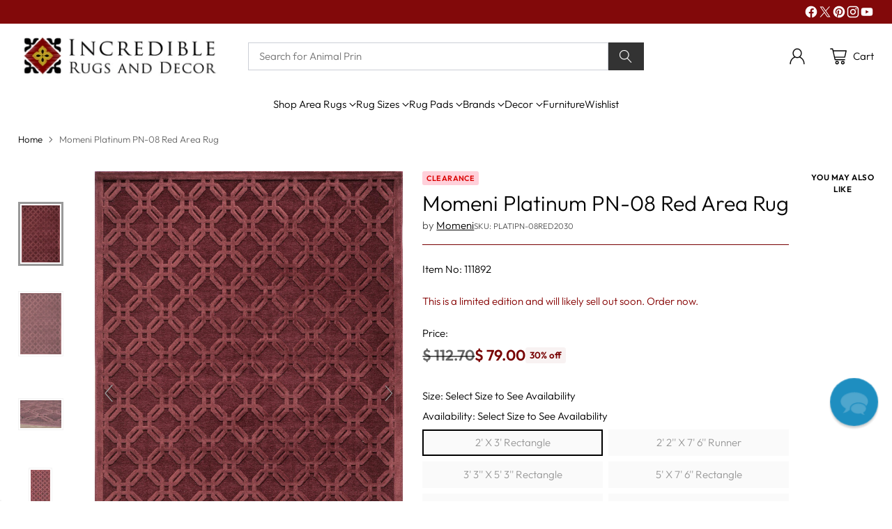

--- FILE ---
content_type: text/html; charset=utf-8
request_url: https://incrediblerugsanddecor.com/products/momeni-platinum-pn-08-red-area-rug
body_size: 146368
content:
<!doctype html>
<html class="no-js" lang="en" style="--announcement-height: 1px;">
  <head>
 <!-- Google Consent Mode V2 Consentmo -->
    <!-- Google Consent Mode V2 Advanced Mode integration script for Consentmo GDPR Compliance App -->
    <script id="consentmo-gcmv2-advanced-mode-integration">
      const consentOutOfRegion = {
        analytics: true,
        marketing: true,
        functionality: true,
        adsDataRedaction: false,
        urlPassthrough: false,
      };

      window.dataLayer = window.dataLayer || [];
      function gtag(){dataLayer.push(arguments);}

      gtag('consent', 'default', {
        ad_storage: 'denied',
        ad_personalization: 'denied',
        ad_user_data: 'denied',
        analytics_storage: 'denied',
        functionality_storage: 'denied',
        personalization_storage:'denied',
        security_storage: 'granted',
        wait_for_update: 1500
      });

      document.addEventListener('consentmoSignal_onLoad', function(eventData) {
        const csmLoadSignal = eventData.detail || {isActive:false};
        console.log('LIQUID - consentmoSignal_onLoad event', csmLoadSignal);

        if (!csmLoadSignal.isActive) {
          console.log('LIQUID - isActive false - use consentOutOfRegion');
          gtag('consent', 'update', {
            ad_storage: consentOutOfRegion.marketing ? 'granted' : 'denied',
            ad_personalization: consentOutOfRegion.marketing ? 'granted' : 'denied',
            ad_user_data: consentOutOfRegion.marketing ? 'granted' : 'denied',
            analytics_storage: consentOutOfRegion.analytics ? 'granted' : 'denied',
            functionality_storage: consentOutOfRegion.functionality ? 'granted' : 'denied',
            personalization_storage: consentOutOfRegion.functionality ? 'granted' : 'denied',
            security_storage: 'granted',
          });
          gtag('set', 'ads_data_redaction', consentOutOfRegion.adsDataRedaction);
          gtag('set', 'url_passthrough', consentOutOfRegion.urlPassthrough);
          console.log('LIQUID - dataLayer', window.dataLayer);
        } else {
          console.log('LIQUID - set default-consent and subscribe consentmoSignal for consent-update');
          document.addEventListener('consentmoSignal', function(event) {
            const csmSignal = event.detail;
            const consentState = csmSignal.integration?.gcm?.isEnabled ? csmSignal.integration.gcm.state : csmSignal.state;
            console.log('LIQUID - consentmoSignal event', csmSignal);
            console.log('LIQUID - dataLayer', window.dataLayer);

            gtag('consent', 'update', consentState);
            if (csmSignal.integration?.gcm?.isEnabled) {
              gtag('set', 'ads_data_redaction', csmSignal.integration.gcm.adsDataRedaction);
              gtag('set', 'url_passthrough', csmSignal.integration.gcm.urlPassthrough);
            }
          });
        }
      });
    </script>

    
    




<script type="text/javascript">
var a = window.performance && window.performance.mark;
if (a) {
  window.performance.mark("shopsheriff.amp-snippet.start");
}
var doc = document;
var redirect = "/cart" === window.location.pathname
&& (doc.referrer.includes("ampproject.org") || doc.referrer.includes("/a/s/") )
&& !doc.location.search.includes("utm");

if(redirect) {
  var f = doc.location.search ? "&" : "?";
  window.location =
    window.location.origin
  + window.location.pathname
  + f
  + "utm_source=shopsheriff&utm_medium=amp&utm_campaign=shopsheriff&utm_content=add-to-cart";
}
if (a) {
  window.performance.mark("shopsheriff.amp-snippet.end");
}
      </script>


    <meta charset="UTF-8">
    <meta http-equiv="X-UA-Compatible" content="IE=edge,chrome=1">
    <meta name="viewport" content="width=device-width,initial-scale=1">
    




  <meta name="description" content="The breathtaking Momeni Platinum PN-08 Red Area Rug is a machine made weave with free shipping and no tax and 30-day returns at Incredible Rugs and Decor.">



    <link rel="canonical" href="https://incrediblerugsanddecor.com/products/momeni-platinum-pn-08-red-area-rug">
    <link rel="preconnect" href="https://cdn.shopify.com" crossorigin>
    
<link rel="shortcut icon" href="//incrediblerugsanddecor.com/cdn/shop/files/Favicon.png?crop=center&height=32&v=1717452790&width=32" type="image/png"><title>Momeni Platinum PN-08 Red Area Rug
&ndash; Incredible Rugs and Decor</title>

    





  
  
  
  
  




<meta property="og:url" content="https://incrediblerugsanddecor.com/products/momeni-platinum-pn-08-red-area-rug">
<meta property="og:site_name" content="Incredible Rugs and Decor">
<meta property="og:type" content="product">
<meta property="og:title" content="Momeni Platinum PN-08 Red Area Rug">
<meta property="og:description" content="The breathtaking Momeni Platinum PN-08 Red Area Rug is a machine made weave with free shipping and no tax and 30-day returns at Incredible Rugs and Decor.">
<meta property="og:image" content="http://incrediblerugsanddecor.com/cdn/shop/products/s_platipn-08red-lg_64204461-5777-461e-8b35-a5a2f7837638.jpg?v=1762573613&width=1024">
<meta property="og:image:secure_url" content="https://incrediblerugsanddecor.com/cdn/shop/products/s_platipn-08red-lg_64204461-5777-461e-8b35-a5a2f7837638.jpg?v=1762573613&width=1024">
<meta property="og:price:amount" content="79.00">
<meta property="og:price:currency" content="USD">

<meta name="twitter:title" content="Momeni Platinum PN-08 Red Area Rug">
<meta name="twitter:description" content="The breathtaking Momeni Platinum PN-08 Red Area Rug is a machine made weave with free shipping and no tax and 30-day returns at Incredible Rugs and Decor.">
<meta name="twitter:card" content="summary_large_image">
<meta name="twitter:image" content="https://incrediblerugsanddecor.com/cdn/shop/products/s_platipn-08red-lg_64204461-5777-461e-8b35-a5a2f7837638.jpg?v=1762573613&width=1024">
<meta name="twitter:image:width" content="480">
<meta name="twitter:image:height" content="480">


    <script>
  console.log('Cornerstone v1.3.1 by Fluorescent');

  document.documentElement.className = document.documentElement.className.replace('no-js', '');

  if (window.matchMedia(`(prefers-reduced-motion: reduce)`) === true || window.matchMedia(`(prefers-reduced-motion: reduce)`).matches === true) {
    document.documentElement.classList.add('prefers-reduced-motion');
  } else {
    document.documentElement.classList.add('do-anim');
  }

  window.theme = {
    version: 'v1.3.1',
    themeName: 'Cornerstone',
    moneyFormat: "$ {{amount}}",
    coreData: {
      n: "Cornerstone",
      v: "v1.3.1",
    },
    strings: {
      name: "Incredible Rugs and Decor",
      accessibility: {
        play_video: "Play",
        pause_video: "Pause",
        range_lower: "Lower",
        range_upper: "Upper",
        carousel_select:  "Move carousel to slide {{ number }}"
      },
      product: {
        no_shipping_rates: "Shipping rate unavailable",
        country_placeholder: "Country\/Region",
        review: "Write a review"
      },
      products: {
        product: {
          unavailable: "Unavailable",
          unitPrice: "Unit price",
          unitPriceSeparator: "per",
          sku: "SKU"
        }
      },
      cart: {
        editCartNote: "Edit order notes",
        addCartNote: "Add order notes",
        quantityError: "You have the maximum number of this product in your cart"
      },
      pagination: {
        viewing: "You\u0026#39;re viewing {{ of }} of {{ total }}",
        products: "products",
        results: "results"
      }
    },
    routes: {
      root: "/",
      cart: {
        base: "/cart",
        add: "/cart/add",
        change: "/cart/change",
        update: "/cart/update",
        clear: "/cart/clear",
        // Manual routes until Shopify adds support
        shipping: "/cart/shipping_rates"
      },
      // Manual routes until Shopify adds support
      products: "/products",
      productRecommendations: "/recommendations/products",
      predictive_search_url: '/search/suggest',
      search_url: '/search'
    },
    icons: {
      chevron: "\u003cspan class=\"icon icon-chevron \" style=\"\"\u003e\n  \u003csvg viewBox=\"0 0 24 24\" fill=\"none\" xmlns=\"http:\/\/www.w3.org\/2000\/svg\"\u003e\u003cpath d=\"M1.875 7.438 12 17.563 22.125 7.438\" stroke=\"currentColor\" stroke-width=\"2\"\/\u003e\u003c\/svg\u003e\n\u003c\/span\u003e\n\n",
      close: "\u003cspan class=\"icon icon-close \" style=\"\"\u003e\n  \u003csvg viewBox=\"0 0 24 24\" fill=\"none\" xmlns=\"http:\/\/www.w3.org\/2000\/svg\"\u003e\u003cpath d=\"M2.66 1.34 2 .68.68 2l.66.66 1.32-1.32zm18.68 21.32.66.66L23.32 22l-.66-.66-1.32 1.32zm1.32-20 .66-.66L22 .68l-.66.66 1.32 1.32zM1.34 21.34.68 22 2 23.32l.66-.66-1.32-1.32zm0-18.68 10 10 1.32-1.32-10-10-1.32 1.32zm11.32 10 10-10-1.32-1.32-10 10 1.32 1.32zm-1.32-1.32-10 10 1.32 1.32 10-10-1.32-1.32zm0 1.32 10 10 1.32-1.32-10-10-1.32 1.32z\" fill=\"currentColor\"\/\u003e\u003c\/svg\u003e\n\u003c\/span\u003e\n\n",
      zoom: "\u003cspan class=\"icon icon-zoom \" style=\"\"\u003e\n  \u003csvg viewBox=\"0 0 24 24\" fill=\"none\" xmlns=\"http:\/\/www.w3.org\/2000\/svg\"\u003e\u003cpath d=\"M10.3,19.71c5.21,0,9.44-4.23,9.44-9.44S15.51,.83,10.3,.83,.86,5.05,.86,10.27s4.23,9.44,9.44,9.44Z\" fill=\"none\" stroke=\"currentColor\" stroke-linecap=\"round\" stroke-miterlimit=\"10\" stroke-width=\"1.63\"\/\u003e\n          \u003cpath d=\"M5.05,10.27H15.54\" fill=\"none\" stroke=\"currentColor\" stroke-miterlimit=\"10\" stroke-width=\"1.63\"\/\u003e\n          \u003cpath class=\"cross-up\" d=\"M10.3,5.02V15.51\" fill=\"none\" stroke=\"currentColor\" stroke-miterlimit=\"10\" stroke-width=\"1.63\"\/\u003e\n          \u003cpath d=\"M16.92,16.9l6.49,6.49\" fill=\"none\" stroke=\"currentColor\" stroke-miterlimit=\"10\" stroke-width=\"1.63\"\/\u003e\u003c\/svg\u003e\n\u003c\/span\u003e\n\n  \u003cspan class=\"zoom-icon__text zoom-in fs-body-75\"\u003eZoom in\u003c\/span\u003e\n  \u003cspan class=\"zoom-icon__text zoom-out fs-body-75\"\u003eZoom out\u003c\/span\u003e"
    }
  }

  window.theme.searchableFields = "body,product_type,tag,title,variants.sku,variants.title,vendor";

  
    window.theme.allCountryOptionTags = "\u003coption value=\"United States\" data-provinces=\"[[\u0026quot;Alabama\u0026quot;,\u0026quot;Alabama\u0026quot;],[\u0026quot;Alaska\u0026quot;,\u0026quot;Alaska\u0026quot;],[\u0026quot;American Samoa\u0026quot;,\u0026quot;American Samoa\u0026quot;],[\u0026quot;Arizona\u0026quot;,\u0026quot;Arizona\u0026quot;],[\u0026quot;Arkansas\u0026quot;,\u0026quot;Arkansas\u0026quot;],[\u0026quot;Armed Forces Americas\u0026quot;,\u0026quot;Armed Forces Americas\u0026quot;],[\u0026quot;Armed Forces Europe\u0026quot;,\u0026quot;Armed Forces Europe\u0026quot;],[\u0026quot;Armed Forces Pacific\u0026quot;,\u0026quot;Armed Forces Pacific\u0026quot;],[\u0026quot;California\u0026quot;,\u0026quot;California\u0026quot;],[\u0026quot;Colorado\u0026quot;,\u0026quot;Colorado\u0026quot;],[\u0026quot;Connecticut\u0026quot;,\u0026quot;Connecticut\u0026quot;],[\u0026quot;Delaware\u0026quot;,\u0026quot;Delaware\u0026quot;],[\u0026quot;District of Columbia\u0026quot;,\u0026quot;Washington DC\u0026quot;],[\u0026quot;Federated States of Micronesia\u0026quot;,\u0026quot;Micronesia\u0026quot;],[\u0026quot;Florida\u0026quot;,\u0026quot;Florida\u0026quot;],[\u0026quot;Georgia\u0026quot;,\u0026quot;Georgia\u0026quot;],[\u0026quot;Guam\u0026quot;,\u0026quot;Guam\u0026quot;],[\u0026quot;Hawaii\u0026quot;,\u0026quot;Hawaii\u0026quot;],[\u0026quot;Idaho\u0026quot;,\u0026quot;Idaho\u0026quot;],[\u0026quot;Illinois\u0026quot;,\u0026quot;Illinois\u0026quot;],[\u0026quot;Indiana\u0026quot;,\u0026quot;Indiana\u0026quot;],[\u0026quot;Iowa\u0026quot;,\u0026quot;Iowa\u0026quot;],[\u0026quot;Kansas\u0026quot;,\u0026quot;Kansas\u0026quot;],[\u0026quot;Kentucky\u0026quot;,\u0026quot;Kentucky\u0026quot;],[\u0026quot;Louisiana\u0026quot;,\u0026quot;Louisiana\u0026quot;],[\u0026quot;Maine\u0026quot;,\u0026quot;Maine\u0026quot;],[\u0026quot;Marshall Islands\u0026quot;,\u0026quot;Marshall Islands\u0026quot;],[\u0026quot;Maryland\u0026quot;,\u0026quot;Maryland\u0026quot;],[\u0026quot;Massachusetts\u0026quot;,\u0026quot;Massachusetts\u0026quot;],[\u0026quot;Michigan\u0026quot;,\u0026quot;Michigan\u0026quot;],[\u0026quot;Minnesota\u0026quot;,\u0026quot;Minnesota\u0026quot;],[\u0026quot;Mississippi\u0026quot;,\u0026quot;Mississippi\u0026quot;],[\u0026quot;Missouri\u0026quot;,\u0026quot;Missouri\u0026quot;],[\u0026quot;Montana\u0026quot;,\u0026quot;Montana\u0026quot;],[\u0026quot;Nebraska\u0026quot;,\u0026quot;Nebraska\u0026quot;],[\u0026quot;Nevada\u0026quot;,\u0026quot;Nevada\u0026quot;],[\u0026quot;New Hampshire\u0026quot;,\u0026quot;New Hampshire\u0026quot;],[\u0026quot;New Jersey\u0026quot;,\u0026quot;New Jersey\u0026quot;],[\u0026quot;New Mexico\u0026quot;,\u0026quot;New Mexico\u0026quot;],[\u0026quot;New York\u0026quot;,\u0026quot;New York\u0026quot;],[\u0026quot;North Carolina\u0026quot;,\u0026quot;North Carolina\u0026quot;],[\u0026quot;North Dakota\u0026quot;,\u0026quot;North Dakota\u0026quot;],[\u0026quot;Northern Mariana Islands\u0026quot;,\u0026quot;Northern Mariana Islands\u0026quot;],[\u0026quot;Ohio\u0026quot;,\u0026quot;Ohio\u0026quot;],[\u0026quot;Oklahoma\u0026quot;,\u0026quot;Oklahoma\u0026quot;],[\u0026quot;Oregon\u0026quot;,\u0026quot;Oregon\u0026quot;],[\u0026quot;Palau\u0026quot;,\u0026quot;Palau\u0026quot;],[\u0026quot;Pennsylvania\u0026quot;,\u0026quot;Pennsylvania\u0026quot;],[\u0026quot;Puerto Rico\u0026quot;,\u0026quot;Puerto Rico\u0026quot;],[\u0026quot;Rhode Island\u0026quot;,\u0026quot;Rhode Island\u0026quot;],[\u0026quot;South Carolina\u0026quot;,\u0026quot;South Carolina\u0026quot;],[\u0026quot;South Dakota\u0026quot;,\u0026quot;South Dakota\u0026quot;],[\u0026quot;Tennessee\u0026quot;,\u0026quot;Tennessee\u0026quot;],[\u0026quot;Texas\u0026quot;,\u0026quot;Texas\u0026quot;],[\u0026quot;Utah\u0026quot;,\u0026quot;Utah\u0026quot;],[\u0026quot;Vermont\u0026quot;,\u0026quot;Vermont\u0026quot;],[\u0026quot;Virgin Islands\u0026quot;,\u0026quot;U.S. Virgin Islands\u0026quot;],[\u0026quot;Virginia\u0026quot;,\u0026quot;Virginia\u0026quot;],[\u0026quot;Washington\u0026quot;,\u0026quot;Washington\u0026quot;],[\u0026quot;West Virginia\u0026quot;,\u0026quot;West Virginia\u0026quot;],[\u0026quot;Wisconsin\u0026quot;,\u0026quot;Wisconsin\u0026quot;],[\u0026quot;Wyoming\u0026quot;,\u0026quot;Wyoming\u0026quot;]]\"\u003eUnited States\u003c\/option\u003e\n\u003coption value=\"---\" data-provinces=\"[]\"\u003e---\u003c\/option\u003e\n\u003coption value=\"Afghanistan\" data-provinces=\"[]\"\u003eAfghanistan\u003c\/option\u003e\n\u003coption value=\"Aland Islands\" data-provinces=\"[]\"\u003eÅland Islands\u003c\/option\u003e\n\u003coption value=\"Albania\" data-provinces=\"[]\"\u003eAlbania\u003c\/option\u003e\n\u003coption value=\"Algeria\" data-provinces=\"[]\"\u003eAlgeria\u003c\/option\u003e\n\u003coption value=\"Andorra\" data-provinces=\"[]\"\u003eAndorra\u003c\/option\u003e\n\u003coption value=\"Angola\" data-provinces=\"[]\"\u003eAngola\u003c\/option\u003e\n\u003coption value=\"Anguilla\" data-provinces=\"[]\"\u003eAnguilla\u003c\/option\u003e\n\u003coption value=\"Antigua And Barbuda\" data-provinces=\"[]\"\u003eAntigua \u0026 Barbuda\u003c\/option\u003e\n\u003coption value=\"Argentina\" data-provinces=\"[[\u0026quot;Buenos Aires\u0026quot;,\u0026quot;Buenos Aires Province\u0026quot;],[\u0026quot;Catamarca\u0026quot;,\u0026quot;Catamarca\u0026quot;],[\u0026quot;Chaco\u0026quot;,\u0026quot;Chaco\u0026quot;],[\u0026quot;Chubut\u0026quot;,\u0026quot;Chubut\u0026quot;],[\u0026quot;Ciudad Autónoma de Buenos Aires\u0026quot;,\u0026quot;Buenos Aires (Autonomous City)\u0026quot;],[\u0026quot;Corrientes\u0026quot;,\u0026quot;Corrientes\u0026quot;],[\u0026quot;Córdoba\u0026quot;,\u0026quot;Córdoba\u0026quot;],[\u0026quot;Entre Ríos\u0026quot;,\u0026quot;Entre Ríos\u0026quot;],[\u0026quot;Formosa\u0026quot;,\u0026quot;Formosa\u0026quot;],[\u0026quot;Jujuy\u0026quot;,\u0026quot;Jujuy\u0026quot;],[\u0026quot;La Pampa\u0026quot;,\u0026quot;La Pampa\u0026quot;],[\u0026quot;La Rioja\u0026quot;,\u0026quot;La Rioja\u0026quot;],[\u0026quot;Mendoza\u0026quot;,\u0026quot;Mendoza\u0026quot;],[\u0026quot;Misiones\u0026quot;,\u0026quot;Misiones\u0026quot;],[\u0026quot;Neuquén\u0026quot;,\u0026quot;Neuquén\u0026quot;],[\u0026quot;Río Negro\u0026quot;,\u0026quot;Río Negro\u0026quot;],[\u0026quot;Salta\u0026quot;,\u0026quot;Salta\u0026quot;],[\u0026quot;San Juan\u0026quot;,\u0026quot;San Juan\u0026quot;],[\u0026quot;San Luis\u0026quot;,\u0026quot;San Luis\u0026quot;],[\u0026quot;Santa Cruz\u0026quot;,\u0026quot;Santa Cruz\u0026quot;],[\u0026quot;Santa Fe\u0026quot;,\u0026quot;Santa Fe\u0026quot;],[\u0026quot;Santiago Del Estero\u0026quot;,\u0026quot;Santiago del Estero\u0026quot;],[\u0026quot;Tierra Del Fuego\u0026quot;,\u0026quot;Tierra del Fuego\u0026quot;],[\u0026quot;Tucumán\u0026quot;,\u0026quot;Tucumán\u0026quot;]]\"\u003eArgentina\u003c\/option\u003e\n\u003coption value=\"Armenia\" data-provinces=\"[]\"\u003eArmenia\u003c\/option\u003e\n\u003coption value=\"Aruba\" data-provinces=\"[]\"\u003eAruba\u003c\/option\u003e\n\u003coption value=\"Ascension Island\" data-provinces=\"[]\"\u003eAscension Island\u003c\/option\u003e\n\u003coption value=\"Australia\" data-provinces=\"[[\u0026quot;Australian Capital Territory\u0026quot;,\u0026quot;Australian Capital Territory\u0026quot;],[\u0026quot;New South Wales\u0026quot;,\u0026quot;New South Wales\u0026quot;],[\u0026quot;Northern Territory\u0026quot;,\u0026quot;Northern Territory\u0026quot;],[\u0026quot;Queensland\u0026quot;,\u0026quot;Queensland\u0026quot;],[\u0026quot;South Australia\u0026quot;,\u0026quot;South Australia\u0026quot;],[\u0026quot;Tasmania\u0026quot;,\u0026quot;Tasmania\u0026quot;],[\u0026quot;Victoria\u0026quot;,\u0026quot;Victoria\u0026quot;],[\u0026quot;Western Australia\u0026quot;,\u0026quot;Western Australia\u0026quot;]]\"\u003eAustralia\u003c\/option\u003e\n\u003coption value=\"Austria\" data-provinces=\"[]\"\u003eAustria\u003c\/option\u003e\n\u003coption value=\"Azerbaijan\" data-provinces=\"[]\"\u003eAzerbaijan\u003c\/option\u003e\n\u003coption value=\"Bahamas\" data-provinces=\"[]\"\u003eBahamas\u003c\/option\u003e\n\u003coption value=\"Bahrain\" data-provinces=\"[]\"\u003eBahrain\u003c\/option\u003e\n\u003coption value=\"Bangladesh\" data-provinces=\"[]\"\u003eBangladesh\u003c\/option\u003e\n\u003coption value=\"Barbados\" data-provinces=\"[]\"\u003eBarbados\u003c\/option\u003e\n\u003coption value=\"Belarus\" data-provinces=\"[]\"\u003eBelarus\u003c\/option\u003e\n\u003coption value=\"Belgium\" data-provinces=\"[]\"\u003eBelgium\u003c\/option\u003e\n\u003coption value=\"Belize\" data-provinces=\"[]\"\u003eBelize\u003c\/option\u003e\n\u003coption value=\"Benin\" data-provinces=\"[]\"\u003eBenin\u003c\/option\u003e\n\u003coption value=\"Bermuda\" data-provinces=\"[]\"\u003eBermuda\u003c\/option\u003e\n\u003coption value=\"Bhutan\" data-provinces=\"[]\"\u003eBhutan\u003c\/option\u003e\n\u003coption value=\"Bolivia\" data-provinces=\"[]\"\u003eBolivia\u003c\/option\u003e\n\u003coption value=\"Bosnia And Herzegovina\" data-provinces=\"[]\"\u003eBosnia \u0026 Herzegovina\u003c\/option\u003e\n\u003coption value=\"Botswana\" data-provinces=\"[]\"\u003eBotswana\u003c\/option\u003e\n\u003coption value=\"Brazil\" data-provinces=\"[[\u0026quot;Acre\u0026quot;,\u0026quot;Acre\u0026quot;],[\u0026quot;Alagoas\u0026quot;,\u0026quot;Alagoas\u0026quot;],[\u0026quot;Amapá\u0026quot;,\u0026quot;Amapá\u0026quot;],[\u0026quot;Amazonas\u0026quot;,\u0026quot;Amazonas\u0026quot;],[\u0026quot;Bahia\u0026quot;,\u0026quot;Bahia\u0026quot;],[\u0026quot;Ceará\u0026quot;,\u0026quot;Ceará\u0026quot;],[\u0026quot;Distrito Federal\u0026quot;,\u0026quot;Federal District\u0026quot;],[\u0026quot;Espírito Santo\u0026quot;,\u0026quot;Espírito Santo\u0026quot;],[\u0026quot;Goiás\u0026quot;,\u0026quot;Goiás\u0026quot;],[\u0026quot;Maranhão\u0026quot;,\u0026quot;Maranhão\u0026quot;],[\u0026quot;Mato Grosso\u0026quot;,\u0026quot;Mato Grosso\u0026quot;],[\u0026quot;Mato Grosso do Sul\u0026quot;,\u0026quot;Mato Grosso do Sul\u0026quot;],[\u0026quot;Minas Gerais\u0026quot;,\u0026quot;Minas Gerais\u0026quot;],[\u0026quot;Paraná\u0026quot;,\u0026quot;Paraná\u0026quot;],[\u0026quot;Paraíba\u0026quot;,\u0026quot;Paraíba\u0026quot;],[\u0026quot;Pará\u0026quot;,\u0026quot;Pará\u0026quot;],[\u0026quot;Pernambuco\u0026quot;,\u0026quot;Pernambuco\u0026quot;],[\u0026quot;Piauí\u0026quot;,\u0026quot;Piauí\u0026quot;],[\u0026quot;Rio Grande do Norte\u0026quot;,\u0026quot;Rio Grande do Norte\u0026quot;],[\u0026quot;Rio Grande do Sul\u0026quot;,\u0026quot;Rio Grande do Sul\u0026quot;],[\u0026quot;Rio de Janeiro\u0026quot;,\u0026quot;Rio de Janeiro\u0026quot;],[\u0026quot;Rondônia\u0026quot;,\u0026quot;Rondônia\u0026quot;],[\u0026quot;Roraima\u0026quot;,\u0026quot;Roraima\u0026quot;],[\u0026quot;Santa Catarina\u0026quot;,\u0026quot;Santa Catarina\u0026quot;],[\u0026quot;Sergipe\u0026quot;,\u0026quot;Sergipe\u0026quot;],[\u0026quot;São Paulo\u0026quot;,\u0026quot;São Paulo\u0026quot;],[\u0026quot;Tocantins\u0026quot;,\u0026quot;Tocantins\u0026quot;]]\"\u003eBrazil\u003c\/option\u003e\n\u003coption value=\"British Indian Ocean Territory\" data-provinces=\"[]\"\u003eBritish Indian Ocean Territory\u003c\/option\u003e\n\u003coption value=\"Virgin Islands, British\" data-provinces=\"[]\"\u003eBritish Virgin Islands\u003c\/option\u003e\n\u003coption value=\"Brunei\" data-provinces=\"[]\"\u003eBrunei\u003c\/option\u003e\n\u003coption value=\"Bulgaria\" data-provinces=\"[]\"\u003eBulgaria\u003c\/option\u003e\n\u003coption value=\"Burkina Faso\" data-provinces=\"[]\"\u003eBurkina Faso\u003c\/option\u003e\n\u003coption value=\"Burundi\" data-provinces=\"[]\"\u003eBurundi\u003c\/option\u003e\n\u003coption value=\"Cambodia\" data-provinces=\"[]\"\u003eCambodia\u003c\/option\u003e\n\u003coption value=\"Republic of Cameroon\" data-provinces=\"[]\"\u003eCameroon\u003c\/option\u003e\n\u003coption value=\"Canada\" data-provinces=\"[[\u0026quot;Alberta\u0026quot;,\u0026quot;Alberta\u0026quot;],[\u0026quot;British Columbia\u0026quot;,\u0026quot;British Columbia\u0026quot;],[\u0026quot;Manitoba\u0026quot;,\u0026quot;Manitoba\u0026quot;],[\u0026quot;New Brunswick\u0026quot;,\u0026quot;New Brunswick\u0026quot;],[\u0026quot;Newfoundland and Labrador\u0026quot;,\u0026quot;Newfoundland and Labrador\u0026quot;],[\u0026quot;Northwest Territories\u0026quot;,\u0026quot;Northwest Territories\u0026quot;],[\u0026quot;Nova Scotia\u0026quot;,\u0026quot;Nova Scotia\u0026quot;],[\u0026quot;Nunavut\u0026quot;,\u0026quot;Nunavut\u0026quot;],[\u0026quot;Ontario\u0026quot;,\u0026quot;Ontario\u0026quot;],[\u0026quot;Prince Edward Island\u0026quot;,\u0026quot;Prince Edward Island\u0026quot;],[\u0026quot;Quebec\u0026quot;,\u0026quot;Quebec\u0026quot;],[\u0026quot;Saskatchewan\u0026quot;,\u0026quot;Saskatchewan\u0026quot;],[\u0026quot;Yukon\u0026quot;,\u0026quot;Yukon\u0026quot;]]\"\u003eCanada\u003c\/option\u003e\n\u003coption value=\"Cape Verde\" data-provinces=\"[]\"\u003eCape Verde\u003c\/option\u003e\n\u003coption value=\"Caribbean Netherlands\" data-provinces=\"[]\"\u003eCaribbean Netherlands\u003c\/option\u003e\n\u003coption value=\"Cayman Islands\" data-provinces=\"[]\"\u003eCayman Islands\u003c\/option\u003e\n\u003coption value=\"Central African Republic\" data-provinces=\"[]\"\u003eCentral African Republic\u003c\/option\u003e\n\u003coption value=\"Chad\" data-provinces=\"[]\"\u003eChad\u003c\/option\u003e\n\u003coption value=\"Chile\" data-provinces=\"[[\u0026quot;Antofagasta\u0026quot;,\u0026quot;Antofagasta\u0026quot;],[\u0026quot;Araucanía\u0026quot;,\u0026quot;Araucanía\u0026quot;],[\u0026quot;Arica and Parinacota\u0026quot;,\u0026quot;Arica y Parinacota\u0026quot;],[\u0026quot;Atacama\u0026quot;,\u0026quot;Atacama\u0026quot;],[\u0026quot;Aysén\u0026quot;,\u0026quot;Aysén\u0026quot;],[\u0026quot;Biobío\u0026quot;,\u0026quot;Bío Bío\u0026quot;],[\u0026quot;Coquimbo\u0026quot;,\u0026quot;Coquimbo\u0026quot;],[\u0026quot;Los Lagos\u0026quot;,\u0026quot;Los Lagos\u0026quot;],[\u0026quot;Los Ríos\u0026quot;,\u0026quot;Los Ríos\u0026quot;],[\u0026quot;Magallanes\u0026quot;,\u0026quot;Magallanes Region\u0026quot;],[\u0026quot;Maule\u0026quot;,\u0026quot;Maule\u0026quot;],[\u0026quot;O\u0026#39;Higgins\u0026quot;,\u0026quot;Libertador General Bernardo O’Higgins\u0026quot;],[\u0026quot;Santiago\u0026quot;,\u0026quot;Santiago Metropolitan\u0026quot;],[\u0026quot;Tarapacá\u0026quot;,\u0026quot;Tarapacá\u0026quot;],[\u0026quot;Valparaíso\u0026quot;,\u0026quot;Valparaíso\u0026quot;],[\u0026quot;Ñuble\u0026quot;,\u0026quot;Ñuble\u0026quot;]]\"\u003eChile\u003c\/option\u003e\n\u003coption value=\"China\" data-provinces=\"[[\u0026quot;Anhui\u0026quot;,\u0026quot;Anhui\u0026quot;],[\u0026quot;Beijing\u0026quot;,\u0026quot;Beijing\u0026quot;],[\u0026quot;Chongqing\u0026quot;,\u0026quot;Chongqing\u0026quot;],[\u0026quot;Fujian\u0026quot;,\u0026quot;Fujian\u0026quot;],[\u0026quot;Gansu\u0026quot;,\u0026quot;Gansu\u0026quot;],[\u0026quot;Guangdong\u0026quot;,\u0026quot;Guangdong\u0026quot;],[\u0026quot;Guangxi\u0026quot;,\u0026quot;Guangxi\u0026quot;],[\u0026quot;Guizhou\u0026quot;,\u0026quot;Guizhou\u0026quot;],[\u0026quot;Hainan\u0026quot;,\u0026quot;Hainan\u0026quot;],[\u0026quot;Hebei\u0026quot;,\u0026quot;Hebei\u0026quot;],[\u0026quot;Heilongjiang\u0026quot;,\u0026quot;Heilongjiang\u0026quot;],[\u0026quot;Henan\u0026quot;,\u0026quot;Henan\u0026quot;],[\u0026quot;Hubei\u0026quot;,\u0026quot;Hubei\u0026quot;],[\u0026quot;Hunan\u0026quot;,\u0026quot;Hunan\u0026quot;],[\u0026quot;Inner Mongolia\u0026quot;,\u0026quot;Inner Mongolia\u0026quot;],[\u0026quot;Jiangsu\u0026quot;,\u0026quot;Jiangsu\u0026quot;],[\u0026quot;Jiangxi\u0026quot;,\u0026quot;Jiangxi\u0026quot;],[\u0026quot;Jilin\u0026quot;,\u0026quot;Jilin\u0026quot;],[\u0026quot;Liaoning\u0026quot;,\u0026quot;Liaoning\u0026quot;],[\u0026quot;Ningxia\u0026quot;,\u0026quot;Ningxia\u0026quot;],[\u0026quot;Qinghai\u0026quot;,\u0026quot;Qinghai\u0026quot;],[\u0026quot;Shaanxi\u0026quot;,\u0026quot;Shaanxi\u0026quot;],[\u0026quot;Shandong\u0026quot;,\u0026quot;Shandong\u0026quot;],[\u0026quot;Shanghai\u0026quot;,\u0026quot;Shanghai\u0026quot;],[\u0026quot;Shanxi\u0026quot;,\u0026quot;Shanxi\u0026quot;],[\u0026quot;Sichuan\u0026quot;,\u0026quot;Sichuan\u0026quot;],[\u0026quot;Tianjin\u0026quot;,\u0026quot;Tianjin\u0026quot;],[\u0026quot;Xinjiang\u0026quot;,\u0026quot;Xinjiang\u0026quot;],[\u0026quot;Xizang\u0026quot;,\u0026quot;Tibet\u0026quot;],[\u0026quot;Yunnan\u0026quot;,\u0026quot;Yunnan\u0026quot;],[\u0026quot;Zhejiang\u0026quot;,\u0026quot;Zhejiang\u0026quot;]]\"\u003eChina\u003c\/option\u003e\n\u003coption value=\"Christmas Island\" data-provinces=\"[]\"\u003eChristmas Island\u003c\/option\u003e\n\u003coption value=\"Cocos (Keeling) Islands\" data-provinces=\"[]\"\u003eCocos (Keeling) Islands\u003c\/option\u003e\n\u003coption value=\"Colombia\" data-provinces=\"[[\u0026quot;Amazonas\u0026quot;,\u0026quot;Amazonas\u0026quot;],[\u0026quot;Antioquia\u0026quot;,\u0026quot;Antioquia\u0026quot;],[\u0026quot;Arauca\u0026quot;,\u0026quot;Arauca\u0026quot;],[\u0026quot;Atlántico\u0026quot;,\u0026quot;Atlántico\u0026quot;],[\u0026quot;Bogotá, D.C.\u0026quot;,\u0026quot;Capital District\u0026quot;],[\u0026quot;Bolívar\u0026quot;,\u0026quot;Bolívar\u0026quot;],[\u0026quot;Boyacá\u0026quot;,\u0026quot;Boyacá\u0026quot;],[\u0026quot;Caldas\u0026quot;,\u0026quot;Caldas\u0026quot;],[\u0026quot;Caquetá\u0026quot;,\u0026quot;Caquetá\u0026quot;],[\u0026quot;Casanare\u0026quot;,\u0026quot;Casanare\u0026quot;],[\u0026quot;Cauca\u0026quot;,\u0026quot;Cauca\u0026quot;],[\u0026quot;Cesar\u0026quot;,\u0026quot;Cesar\u0026quot;],[\u0026quot;Chocó\u0026quot;,\u0026quot;Chocó\u0026quot;],[\u0026quot;Cundinamarca\u0026quot;,\u0026quot;Cundinamarca\u0026quot;],[\u0026quot;Córdoba\u0026quot;,\u0026quot;Córdoba\u0026quot;],[\u0026quot;Guainía\u0026quot;,\u0026quot;Guainía\u0026quot;],[\u0026quot;Guaviare\u0026quot;,\u0026quot;Guaviare\u0026quot;],[\u0026quot;Huila\u0026quot;,\u0026quot;Huila\u0026quot;],[\u0026quot;La Guajira\u0026quot;,\u0026quot;La Guajira\u0026quot;],[\u0026quot;Magdalena\u0026quot;,\u0026quot;Magdalena\u0026quot;],[\u0026quot;Meta\u0026quot;,\u0026quot;Meta\u0026quot;],[\u0026quot;Nariño\u0026quot;,\u0026quot;Nariño\u0026quot;],[\u0026quot;Norte de Santander\u0026quot;,\u0026quot;Norte de Santander\u0026quot;],[\u0026quot;Putumayo\u0026quot;,\u0026quot;Putumayo\u0026quot;],[\u0026quot;Quindío\u0026quot;,\u0026quot;Quindío\u0026quot;],[\u0026quot;Risaralda\u0026quot;,\u0026quot;Risaralda\u0026quot;],[\u0026quot;San Andrés, Providencia y Santa Catalina\u0026quot;,\u0026quot;San Andrés \\u0026 Providencia\u0026quot;],[\u0026quot;Santander\u0026quot;,\u0026quot;Santander\u0026quot;],[\u0026quot;Sucre\u0026quot;,\u0026quot;Sucre\u0026quot;],[\u0026quot;Tolima\u0026quot;,\u0026quot;Tolima\u0026quot;],[\u0026quot;Valle del Cauca\u0026quot;,\u0026quot;Valle del Cauca\u0026quot;],[\u0026quot;Vaupés\u0026quot;,\u0026quot;Vaupés\u0026quot;],[\u0026quot;Vichada\u0026quot;,\u0026quot;Vichada\u0026quot;]]\"\u003eColombia\u003c\/option\u003e\n\u003coption value=\"Comoros\" data-provinces=\"[]\"\u003eComoros\u003c\/option\u003e\n\u003coption value=\"Congo\" data-provinces=\"[]\"\u003eCongo - Brazzaville\u003c\/option\u003e\n\u003coption value=\"Congo, The Democratic Republic Of The\" data-provinces=\"[]\"\u003eCongo - Kinshasa\u003c\/option\u003e\n\u003coption value=\"Cook Islands\" data-provinces=\"[]\"\u003eCook Islands\u003c\/option\u003e\n\u003coption value=\"Costa Rica\" data-provinces=\"[[\u0026quot;Alajuela\u0026quot;,\u0026quot;Alajuela\u0026quot;],[\u0026quot;Cartago\u0026quot;,\u0026quot;Cartago\u0026quot;],[\u0026quot;Guanacaste\u0026quot;,\u0026quot;Guanacaste\u0026quot;],[\u0026quot;Heredia\u0026quot;,\u0026quot;Heredia\u0026quot;],[\u0026quot;Limón\u0026quot;,\u0026quot;Limón\u0026quot;],[\u0026quot;Puntarenas\u0026quot;,\u0026quot;Puntarenas\u0026quot;],[\u0026quot;San José\u0026quot;,\u0026quot;San José\u0026quot;]]\"\u003eCosta Rica\u003c\/option\u003e\n\u003coption value=\"Croatia\" data-provinces=\"[]\"\u003eCroatia\u003c\/option\u003e\n\u003coption value=\"Curaçao\" data-provinces=\"[]\"\u003eCuraçao\u003c\/option\u003e\n\u003coption value=\"Cyprus\" data-provinces=\"[]\"\u003eCyprus\u003c\/option\u003e\n\u003coption value=\"Czech Republic\" data-provinces=\"[]\"\u003eCzechia\u003c\/option\u003e\n\u003coption value=\"Côte d'Ivoire\" data-provinces=\"[]\"\u003eCôte d’Ivoire\u003c\/option\u003e\n\u003coption value=\"Denmark\" data-provinces=\"[]\"\u003eDenmark\u003c\/option\u003e\n\u003coption value=\"Djibouti\" data-provinces=\"[]\"\u003eDjibouti\u003c\/option\u003e\n\u003coption value=\"Dominica\" data-provinces=\"[]\"\u003eDominica\u003c\/option\u003e\n\u003coption value=\"Dominican Republic\" data-provinces=\"[]\"\u003eDominican Republic\u003c\/option\u003e\n\u003coption value=\"Ecuador\" data-provinces=\"[]\"\u003eEcuador\u003c\/option\u003e\n\u003coption value=\"Egypt\" data-provinces=\"[[\u0026quot;6th of October\u0026quot;,\u0026quot;6th of October\u0026quot;],[\u0026quot;Al Sharqia\u0026quot;,\u0026quot;Al Sharqia\u0026quot;],[\u0026quot;Alexandria\u0026quot;,\u0026quot;Alexandria\u0026quot;],[\u0026quot;Aswan\u0026quot;,\u0026quot;Aswan\u0026quot;],[\u0026quot;Asyut\u0026quot;,\u0026quot;Asyut\u0026quot;],[\u0026quot;Beheira\u0026quot;,\u0026quot;Beheira\u0026quot;],[\u0026quot;Beni Suef\u0026quot;,\u0026quot;Beni Suef\u0026quot;],[\u0026quot;Cairo\u0026quot;,\u0026quot;Cairo\u0026quot;],[\u0026quot;Dakahlia\u0026quot;,\u0026quot;Dakahlia\u0026quot;],[\u0026quot;Damietta\u0026quot;,\u0026quot;Damietta\u0026quot;],[\u0026quot;Faiyum\u0026quot;,\u0026quot;Faiyum\u0026quot;],[\u0026quot;Gharbia\u0026quot;,\u0026quot;Gharbia\u0026quot;],[\u0026quot;Giza\u0026quot;,\u0026quot;Giza\u0026quot;],[\u0026quot;Helwan\u0026quot;,\u0026quot;Helwan\u0026quot;],[\u0026quot;Ismailia\u0026quot;,\u0026quot;Ismailia\u0026quot;],[\u0026quot;Kafr el-Sheikh\u0026quot;,\u0026quot;Kafr el-Sheikh\u0026quot;],[\u0026quot;Luxor\u0026quot;,\u0026quot;Luxor\u0026quot;],[\u0026quot;Matrouh\u0026quot;,\u0026quot;Matrouh\u0026quot;],[\u0026quot;Minya\u0026quot;,\u0026quot;Minya\u0026quot;],[\u0026quot;Monufia\u0026quot;,\u0026quot;Monufia\u0026quot;],[\u0026quot;New Valley\u0026quot;,\u0026quot;New Valley\u0026quot;],[\u0026quot;North Sinai\u0026quot;,\u0026quot;North Sinai\u0026quot;],[\u0026quot;Port Said\u0026quot;,\u0026quot;Port Said\u0026quot;],[\u0026quot;Qalyubia\u0026quot;,\u0026quot;Qalyubia\u0026quot;],[\u0026quot;Qena\u0026quot;,\u0026quot;Qena\u0026quot;],[\u0026quot;Red Sea\u0026quot;,\u0026quot;Red Sea\u0026quot;],[\u0026quot;Sohag\u0026quot;,\u0026quot;Sohag\u0026quot;],[\u0026quot;South Sinai\u0026quot;,\u0026quot;South Sinai\u0026quot;],[\u0026quot;Suez\u0026quot;,\u0026quot;Suez\u0026quot;]]\"\u003eEgypt\u003c\/option\u003e\n\u003coption value=\"El Salvador\" data-provinces=\"[[\u0026quot;Ahuachapán\u0026quot;,\u0026quot;Ahuachapán\u0026quot;],[\u0026quot;Cabañas\u0026quot;,\u0026quot;Cabañas\u0026quot;],[\u0026quot;Chalatenango\u0026quot;,\u0026quot;Chalatenango\u0026quot;],[\u0026quot;Cuscatlán\u0026quot;,\u0026quot;Cuscatlán\u0026quot;],[\u0026quot;La Libertad\u0026quot;,\u0026quot;La Libertad\u0026quot;],[\u0026quot;La Paz\u0026quot;,\u0026quot;La Paz\u0026quot;],[\u0026quot;La Unión\u0026quot;,\u0026quot;La Unión\u0026quot;],[\u0026quot;Morazán\u0026quot;,\u0026quot;Morazán\u0026quot;],[\u0026quot;San Miguel\u0026quot;,\u0026quot;San Miguel\u0026quot;],[\u0026quot;San Salvador\u0026quot;,\u0026quot;San Salvador\u0026quot;],[\u0026quot;San Vicente\u0026quot;,\u0026quot;San Vicente\u0026quot;],[\u0026quot;Santa Ana\u0026quot;,\u0026quot;Santa Ana\u0026quot;],[\u0026quot;Sonsonate\u0026quot;,\u0026quot;Sonsonate\u0026quot;],[\u0026quot;Usulután\u0026quot;,\u0026quot;Usulután\u0026quot;]]\"\u003eEl Salvador\u003c\/option\u003e\n\u003coption value=\"Equatorial Guinea\" data-provinces=\"[]\"\u003eEquatorial Guinea\u003c\/option\u003e\n\u003coption value=\"Eritrea\" data-provinces=\"[]\"\u003eEritrea\u003c\/option\u003e\n\u003coption value=\"Estonia\" data-provinces=\"[]\"\u003eEstonia\u003c\/option\u003e\n\u003coption value=\"Eswatini\" data-provinces=\"[]\"\u003eEswatini\u003c\/option\u003e\n\u003coption value=\"Ethiopia\" data-provinces=\"[]\"\u003eEthiopia\u003c\/option\u003e\n\u003coption value=\"Falkland Islands (Malvinas)\" data-provinces=\"[]\"\u003eFalkland Islands\u003c\/option\u003e\n\u003coption value=\"Faroe Islands\" data-provinces=\"[]\"\u003eFaroe Islands\u003c\/option\u003e\n\u003coption value=\"Fiji\" data-provinces=\"[]\"\u003eFiji\u003c\/option\u003e\n\u003coption value=\"Finland\" data-provinces=\"[]\"\u003eFinland\u003c\/option\u003e\n\u003coption value=\"France\" data-provinces=\"[]\"\u003eFrance\u003c\/option\u003e\n\u003coption value=\"French Guiana\" data-provinces=\"[]\"\u003eFrench Guiana\u003c\/option\u003e\n\u003coption value=\"French Polynesia\" data-provinces=\"[]\"\u003eFrench Polynesia\u003c\/option\u003e\n\u003coption value=\"French Southern Territories\" data-provinces=\"[]\"\u003eFrench Southern Territories\u003c\/option\u003e\n\u003coption value=\"Gabon\" data-provinces=\"[]\"\u003eGabon\u003c\/option\u003e\n\u003coption value=\"Gambia\" data-provinces=\"[]\"\u003eGambia\u003c\/option\u003e\n\u003coption value=\"Georgia\" data-provinces=\"[]\"\u003eGeorgia\u003c\/option\u003e\n\u003coption value=\"Germany\" data-provinces=\"[]\"\u003eGermany\u003c\/option\u003e\n\u003coption value=\"Ghana\" data-provinces=\"[]\"\u003eGhana\u003c\/option\u003e\n\u003coption value=\"Gibraltar\" data-provinces=\"[]\"\u003eGibraltar\u003c\/option\u003e\n\u003coption value=\"Greece\" data-provinces=\"[]\"\u003eGreece\u003c\/option\u003e\n\u003coption value=\"Greenland\" data-provinces=\"[]\"\u003eGreenland\u003c\/option\u003e\n\u003coption value=\"Grenada\" data-provinces=\"[]\"\u003eGrenada\u003c\/option\u003e\n\u003coption value=\"Guadeloupe\" data-provinces=\"[]\"\u003eGuadeloupe\u003c\/option\u003e\n\u003coption value=\"Guatemala\" data-provinces=\"[[\u0026quot;Alta Verapaz\u0026quot;,\u0026quot;Alta Verapaz\u0026quot;],[\u0026quot;Baja Verapaz\u0026quot;,\u0026quot;Baja Verapaz\u0026quot;],[\u0026quot;Chimaltenango\u0026quot;,\u0026quot;Chimaltenango\u0026quot;],[\u0026quot;Chiquimula\u0026quot;,\u0026quot;Chiquimula\u0026quot;],[\u0026quot;El Progreso\u0026quot;,\u0026quot;El Progreso\u0026quot;],[\u0026quot;Escuintla\u0026quot;,\u0026quot;Escuintla\u0026quot;],[\u0026quot;Guatemala\u0026quot;,\u0026quot;Guatemala\u0026quot;],[\u0026quot;Huehuetenango\u0026quot;,\u0026quot;Huehuetenango\u0026quot;],[\u0026quot;Izabal\u0026quot;,\u0026quot;Izabal\u0026quot;],[\u0026quot;Jalapa\u0026quot;,\u0026quot;Jalapa\u0026quot;],[\u0026quot;Jutiapa\u0026quot;,\u0026quot;Jutiapa\u0026quot;],[\u0026quot;Petén\u0026quot;,\u0026quot;Petén\u0026quot;],[\u0026quot;Quetzaltenango\u0026quot;,\u0026quot;Quetzaltenango\u0026quot;],[\u0026quot;Quiché\u0026quot;,\u0026quot;Quiché\u0026quot;],[\u0026quot;Retalhuleu\u0026quot;,\u0026quot;Retalhuleu\u0026quot;],[\u0026quot;Sacatepéquez\u0026quot;,\u0026quot;Sacatepéquez\u0026quot;],[\u0026quot;San Marcos\u0026quot;,\u0026quot;San Marcos\u0026quot;],[\u0026quot;Santa Rosa\u0026quot;,\u0026quot;Santa Rosa\u0026quot;],[\u0026quot;Sololá\u0026quot;,\u0026quot;Sololá\u0026quot;],[\u0026quot;Suchitepéquez\u0026quot;,\u0026quot;Suchitepéquez\u0026quot;],[\u0026quot;Totonicapán\u0026quot;,\u0026quot;Totonicapán\u0026quot;],[\u0026quot;Zacapa\u0026quot;,\u0026quot;Zacapa\u0026quot;]]\"\u003eGuatemala\u003c\/option\u003e\n\u003coption value=\"Guernsey\" data-provinces=\"[]\"\u003eGuernsey\u003c\/option\u003e\n\u003coption value=\"Guinea\" data-provinces=\"[]\"\u003eGuinea\u003c\/option\u003e\n\u003coption value=\"Guinea Bissau\" data-provinces=\"[]\"\u003eGuinea-Bissau\u003c\/option\u003e\n\u003coption value=\"Guyana\" data-provinces=\"[]\"\u003eGuyana\u003c\/option\u003e\n\u003coption value=\"Haiti\" data-provinces=\"[]\"\u003eHaiti\u003c\/option\u003e\n\u003coption value=\"Honduras\" data-provinces=\"[]\"\u003eHonduras\u003c\/option\u003e\n\u003coption value=\"Hong Kong\" data-provinces=\"[[\u0026quot;Hong Kong Island\u0026quot;,\u0026quot;Hong Kong Island\u0026quot;],[\u0026quot;Kowloon\u0026quot;,\u0026quot;Kowloon\u0026quot;],[\u0026quot;New Territories\u0026quot;,\u0026quot;New Territories\u0026quot;]]\"\u003eHong Kong SAR\u003c\/option\u003e\n\u003coption value=\"Hungary\" data-provinces=\"[]\"\u003eHungary\u003c\/option\u003e\n\u003coption value=\"Iceland\" data-provinces=\"[]\"\u003eIceland\u003c\/option\u003e\n\u003coption value=\"India\" data-provinces=\"[[\u0026quot;Andaman and Nicobar Islands\u0026quot;,\u0026quot;Andaman and Nicobar Islands\u0026quot;],[\u0026quot;Andhra Pradesh\u0026quot;,\u0026quot;Andhra Pradesh\u0026quot;],[\u0026quot;Arunachal Pradesh\u0026quot;,\u0026quot;Arunachal Pradesh\u0026quot;],[\u0026quot;Assam\u0026quot;,\u0026quot;Assam\u0026quot;],[\u0026quot;Bihar\u0026quot;,\u0026quot;Bihar\u0026quot;],[\u0026quot;Chandigarh\u0026quot;,\u0026quot;Chandigarh\u0026quot;],[\u0026quot;Chhattisgarh\u0026quot;,\u0026quot;Chhattisgarh\u0026quot;],[\u0026quot;Dadra and Nagar Haveli\u0026quot;,\u0026quot;Dadra and Nagar Haveli\u0026quot;],[\u0026quot;Daman and Diu\u0026quot;,\u0026quot;Daman and Diu\u0026quot;],[\u0026quot;Delhi\u0026quot;,\u0026quot;Delhi\u0026quot;],[\u0026quot;Goa\u0026quot;,\u0026quot;Goa\u0026quot;],[\u0026quot;Gujarat\u0026quot;,\u0026quot;Gujarat\u0026quot;],[\u0026quot;Haryana\u0026quot;,\u0026quot;Haryana\u0026quot;],[\u0026quot;Himachal Pradesh\u0026quot;,\u0026quot;Himachal Pradesh\u0026quot;],[\u0026quot;Jammu and Kashmir\u0026quot;,\u0026quot;Jammu and Kashmir\u0026quot;],[\u0026quot;Jharkhand\u0026quot;,\u0026quot;Jharkhand\u0026quot;],[\u0026quot;Karnataka\u0026quot;,\u0026quot;Karnataka\u0026quot;],[\u0026quot;Kerala\u0026quot;,\u0026quot;Kerala\u0026quot;],[\u0026quot;Ladakh\u0026quot;,\u0026quot;Ladakh\u0026quot;],[\u0026quot;Lakshadweep\u0026quot;,\u0026quot;Lakshadweep\u0026quot;],[\u0026quot;Madhya Pradesh\u0026quot;,\u0026quot;Madhya Pradesh\u0026quot;],[\u0026quot;Maharashtra\u0026quot;,\u0026quot;Maharashtra\u0026quot;],[\u0026quot;Manipur\u0026quot;,\u0026quot;Manipur\u0026quot;],[\u0026quot;Meghalaya\u0026quot;,\u0026quot;Meghalaya\u0026quot;],[\u0026quot;Mizoram\u0026quot;,\u0026quot;Mizoram\u0026quot;],[\u0026quot;Nagaland\u0026quot;,\u0026quot;Nagaland\u0026quot;],[\u0026quot;Odisha\u0026quot;,\u0026quot;Odisha\u0026quot;],[\u0026quot;Puducherry\u0026quot;,\u0026quot;Puducherry\u0026quot;],[\u0026quot;Punjab\u0026quot;,\u0026quot;Punjab\u0026quot;],[\u0026quot;Rajasthan\u0026quot;,\u0026quot;Rajasthan\u0026quot;],[\u0026quot;Sikkim\u0026quot;,\u0026quot;Sikkim\u0026quot;],[\u0026quot;Tamil Nadu\u0026quot;,\u0026quot;Tamil Nadu\u0026quot;],[\u0026quot;Telangana\u0026quot;,\u0026quot;Telangana\u0026quot;],[\u0026quot;Tripura\u0026quot;,\u0026quot;Tripura\u0026quot;],[\u0026quot;Uttar Pradesh\u0026quot;,\u0026quot;Uttar Pradesh\u0026quot;],[\u0026quot;Uttarakhand\u0026quot;,\u0026quot;Uttarakhand\u0026quot;],[\u0026quot;West Bengal\u0026quot;,\u0026quot;West Bengal\u0026quot;]]\"\u003eIndia\u003c\/option\u003e\n\u003coption value=\"Indonesia\" data-provinces=\"[[\u0026quot;Aceh\u0026quot;,\u0026quot;Aceh\u0026quot;],[\u0026quot;Bali\u0026quot;,\u0026quot;Bali\u0026quot;],[\u0026quot;Bangka Belitung\u0026quot;,\u0026quot;Bangka–Belitung Islands\u0026quot;],[\u0026quot;Banten\u0026quot;,\u0026quot;Banten\u0026quot;],[\u0026quot;Bengkulu\u0026quot;,\u0026quot;Bengkulu\u0026quot;],[\u0026quot;Gorontalo\u0026quot;,\u0026quot;Gorontalo\u0026quot;],[\u0026quot;Jakarta\u0026quot;,\u0026quot;Jakarta\u0026quot;],[\u0026quot;Jambi\u0026quot;,\u0026quot;Jambi\u0026quot;],[\u0026quot;Jawa Barat\u0026quot;,\u0026quot;West Java\u0026quot;],[\u0026quot;Jawa Tengah\u0026quot;,\u0026quot;Central Java\u0026quot;],[\u0026quot;Jawa Timur\u0026quot;,\u0026quot;East Java\u0026quot;],[\u0026quot;Kalimantan Barat\u0026quot;,\u0026quot;West Kalimantan\u0026quot;],[\u0026quot;Kalimantan Selatan\u0026quot;,\u0026quot;South Kalimantan\u0026quot;],[\u0026quot;Kalimantan Tengah\u0026quot;,\u0026quot;Central Kalimantan\u0026quot;],[\u0026quot;Kalimantan Timur\u0026quot;,\u0026quot;East Kalimantan\u0026quot;],[\u0026quot;Kalimantan Utara\u0026quot;,\u0026quot;North Kalimantan\u0026quot;],[\u0026quot;Kepulauan Riau\u0026quot;,\u0026quot;Riau Islands\u0026quot;],[\u0026quot;Lampung\u0026quot;,\u0026quot;Lampung\u0026quot;],[\u0026quot;Maluku\u0026quot;,\u0026quot;Maluku\u0026quot;],[\u0026quot;Maluku Utara\u0026quot;,\u0026quot;North Maluku\u0026quot;],[\u0026quot;North Sumatra\u0026quot;,\u0026quot;North Sumatra\u0026quot;],[\u0026quot;Nusa Tenggara Barat\u0026quot;,\u0026quot;West Nusa Tenggara\u0026quot;],[\u0026quot;Nusa Tenggara Timur\u0026quot;,\u0026quot;East Nusa Tenggara\u0026quot;],[\u0026quot;Papua\u0026quot;,\u0026quot;Papua\u0026quot;],[\u0026quot;Papua Barat\u0026quot;,\u0026quot;West Papua\u0026quot;],[\u0026quot;Riau\u0026quot;,\u0026quot;Riau\u0026quot;],[\u0026quot;South Sumatra\u0026quot;,\u0026quot;South Sumatra\u0026quot;],[\u0026quot;Sulawesi Barat\u0026quot;,\u0026quot;West Sulawesi\u0026quot;],[\u0026quot;Sulawesi Selatan\u0026quot;,\u0026quot;South Sulawesi\u0026quot;],[\u0026quot;Sulawesi Tengah\u0026quot;,\u0026quot;Central Sulawesi\u0026quot;],[\u0026quot;Sulawesi Tenggara\u0026quot;,\u0026quot;Southeast Sulawesi\u0026quot;],[\u0026quot;Sulawesi Utara\u0026quot;,\u0026quot;North Sulawesi\u0026quot;],[\u0026quot;West Sumatra\u0026quot;,\u0026quot;West Sumatra\u0026quot;],[\u0026quot;Yogyakarta\u0026quot;,\u0026quot;Yogyakarta\u0026quot;]]\"\u003eIndonesia\u003c\/option\u003e\n\u003coption value=\"Iraq\" data-provinces=\"[]\"\u003eIraq\u003c\/option\u003e\n\u003coption value=\"Ireland\" data-provinces=\"[[\u0026quot;Carlow\u0026quot;,\u0026quot;Carlow\u0026quot;],[\u0026quot;Cavan\u0026quot;,\u0026quot;Cavan\u0026quot;],[\u0026quot;Clare\u0026quot;,\u0026quot;Clare\u0026quot;],[\u0026quot;Cork\u0026quot;,\u0026quot;Cork\u0026quot;],[\u0026quot;Donegal\u0026quot;,\u0026quot;Donegal\u0026quot;],[\u0026quot;Dublin\u0026quot;,\u0026quot;Dublin\u0026quot;],[\u0026quot;Galway\u0026quot;,\u0026quot;Galway\u0026quot;],[\u0026quot;Kerry\u0026quot;,\u0026quot;Kerry\u0026quot;],[\u0026quot;Kildare\u0026quot;,\u0026quot;Kildare\u0026quot;],[\u0026quot;Kilkenny\u0026quot;,\u0026quot;Kilkenny\u0026quot;],[\u0026quot;Laois\u0026quot;,\u0026quot;Laois\u0026quot;],[\u0026quot;Leitrim\u0026quot;,\u0026quot;Leitrim\u0026quot;],[\u0026quot;Limerick\u0026quot;,\u0026quot;Limerick\u0026quot;],[\u0026quot;Longford\u0026quot;,\u0026quot;Longford\u0026quot;],[\u0026quot;Louth\u0026quot;,\u0026quot;Louth\u0026quot;],[\u0026quot;Mayo\u0026quot;,\u0026quot;Mayo\u0026quot;],[\u0026quot;Meath\u0026quot;,\u0026quot;Meath\u0026quot;],[\u0026quot;Monaghan\u0026quot;,\u0026quot;Monaghan\u0026quot;],[\u0026quot;Offaly\u0026quot;,\u0026quot;Offaly\u0026quot;],[\u0026quot;Roscommon\u0026quot;,\u0026quot;Roscommon\u0026quot;],[\u0026quot;Sligo\u0026quot;,\u0026quot;Sligo\u0026quot;],[\u0026quot;Tipperary\u0026quot;,\u0026quot;Tipperary\u0026quot;],[\u0026quot;Waterford\u0026quot;,\u0026quot;Waterford\u0026quot;],[\u0026quot;Westmeath\u0026quot;,\u0026quot;Westmeath\u0026quot;],[\u0026quot;Wexford\u0026quot;,\u0026quot;Wexford\u0026quot;],[\u0026quot;Wicklow\u0026quot;,\u0026quot;Wicklow\u0026quot;]]\"\u003eIreland\u003c\/option\u003e\n\u003coption value=\"Isle Of Man\" data-provinces=\"[]\"\u003eIsle of Man\u003c\/option\u003e\n\u003coption value=\"Israel\" data-provinces=\"[]\"\u003eIsrael\u003c\/option\u003e\n\u003coption value=\"Italy\" data-provinces=\"[[\u0026quot;Agrigento\u0026quot;,\u0026quot;Agrigento\u0026quot;],[\u0026quot;Alessandria\u0026quot;,\u0026quot;Alessandria\u0026quot;],[\u0026quot;Ancona\u0026quot;,\u0026quot;Ancona\u0026quot;],[\u0026quot;Aosta\u0026quot;,\u0026quot;Aosta Valley\u0026quot;],[\u0026quot;Arezzo\u0026quot;,\u0026quot;Arezzo\u0026quot;],[\u0026quot;Ascoli Piceno\u0026quot;,\u0026quot;Ascoli Piceno\u0026quot;],[\u0026quot;Asti\u0026quot;,\u0026quot;Asti\u0026quot;],[\u0026quot;Avellino\u0026quot;,\u0026quot;Avellino\u0026quot;],[\u0026quot;Bari\u0026quot;,\u0026quot;Bari\u0026quot;],[\u0026quot;Barletta-Andria-Trani\u0026quot;,\u0026quot;Barletta-Andria-Trani\u0026quot;],[\u0026quot;Belluno\u0026quot;,\u0026quot;Belluno\u0026quot;],[\u0026quot;Benevento\u0026quot;,\u0026quot;Benevento\u0026quot;],[\u0026quot;Bergamo\u0026quot;,\u0026quot;Bergamo\u0026quot;],[\u0026quot;Biella\u0026quot;,\u0026quot;Biella\u0026quot;],[\u0026quot;Bologna\u0026quot;,\u0026quot;Bologna\u0026quot;],[\u0026quot;Bolzano\u0026quot;,\u0026quot;South Tyrol\u0026quot;],[\u0026quot;Brescia\u0026quot;,\u0026quot;Brescia\u0026quot;],[\u0026quot;Brindisi\u0026quot;,\u0026quot;Brindisi\u0026quot;],[\u0026quot;Cagliari\u0026quot;,\u0026quot;Cagliari\u0026quot;],[\u0026quot;Caltanissetta\u0026quot;,\u0026quot;Caltanissetta\u0026quot;],[\u0026quot;Campobasso\u0026quot;,\u0026quot;Campobasso\u0026quot;],[\u0026quot;Carbonia-Iglesias\u0026quot;,\u0026quot;Carbonia-Iglesias\u0026quot;],[\u0026quot;Caserta\u0026quot;,\u0026quot;Caserta\u0026quot;],[\u0026quot;Catania\u0026quot;,\u0026quot;Catania\u0026quot;],[\u0026quot;Catanzaro\u0026quot;,\u0026quot;Catanzaro\u0026quot;],[\u0026quot;Chieti\u0026quot;,\u0026quot;Chieti\u0026quot;],[\u0026quot;Como\u0026quot;,\u0026quot;Como\u0026quot;],[\u0026quot;Cosenza\u0026quot;,\u0026quot;Cosenza\u0026quot;],[\u0026quot;Cremona\u0026quot;,\u0026quot;Cremona\u0026quot;],[\u0026quot;Crotone\u0026quot;,\u0026quot;Crotone\u0026quot;],[\u0026quot;Cuneo\u0026quot;,\u0026quot;Cuneo\u0026quot;],[\u0026quot;Enna\u0026quot;,\u0026quot;Enna\u0026quot;],[\u0026quot;Fermo\u0026quot;,\u0026quot;Fermo\u0026quot;],[\u0026quot;Ferrara\u0026quot;,\u0026quot;Ferrara\u0026quot;],[\u0026quot;Firenze\u0026quot;,\u0026quot;Florence\u0026quot;],[\u0026quot;Foggia\u0026quot;,\u0026quot;Foggia\u0026quot;],[\u0026quot;Forlì-Cesena\u0026quot;,\u0026quot;Forlì-Cesena\u0026quot;],[\u0026quot;Frosinone\u0026quot;,\u0026quot;Frosinone\u0026quot;],[\u0026quot;Genova\u0026quot;,\u0026quot;Genoa\u0026quot;],[\u0026quot;Gorizia\u0026quot;,\u0026quot;Gorizia\u0026quot;],[\u0026quot;Grosseto\u0026quot;,\u0026quot;Grosseto\u0026quot;],[\u0026quot;Imperia\u0026quot;,\u0026quot;Imperia\u0026quot;],[\u0026quot;Isernia\u0026quot;,\u0026quot;Isernia\u0026quot;],[\u0026quot;L\u0026#39;Aquila\u0026quot;,\u0026quot;L’Aquila\u0026quot;],[\u0026quot;La Spezia\u0026quot;,\u0026quot;La Spezia\u0026quot;],[\u0026quot;Latina\u0026quot;,\u0026quot;Latina\u0026quot;],[\u0026quot;Lecce\u0026quot;,\u0026quot;Lecce\u0026quot;],[\u0026quot;Lecco\u0026quot;,\u0026quot;Lecco\u0026quot;],[\u0026quot;Livorno\u0026quot;,\u0026quot;Livorno\u0026quot;],[\u0026quot;Lodi\u0026quot;,\u0026quot;Lodi\u0026quot;],[\u0026quot;Lucca\u0026quot;,\u0026quot;Lucca\u0026quot;],[\u0026quot;Macerata\u0026quot;,\u0026quot;Macerata\u0026quot;],[\u0026quot;Mantova\u0026quot;,\u0026quot;Mantua\u0026quot;],[\u0026quot;Massa-Carrara\u0026quot;,\u0026quot;Massa and Carrara\u0026quot;],[\u0026quot;Matera\u0026quot;,\u0026quot;Matera\u0026quot;],[\u0026quot;Medio Campidano\u0026quot;,\u0026quot;Medio Campidano\u0026quot;],[\u0026quot;Messina\u0026quot;,\u0026quot;Messina\u0026quot;],[\u0026quot;Milano\u0026quot;,\u0026quot;Milan\u0026quot;],[\u0026quot;Modena\u0026quot;,\u0026quot;Modena\u0026quot;],[\u0026quot;Monza e Brianza\u0026quot;,\u0026quot;Monza and Brianza\u0026quot;],[\u0026quot;Napoli\u0026quot;,\u0026quot;Naples\u0026quot;],[\u0026quot;Novara\u0026quot;,\u0026quot;Novara\u0026quot;],[\u0026quot;Nuoro\u0026quot;,\u0026quot;Nuoro\u0026quot;],[\u0026quot;Ogliastra\u0026quot;,\u0026quot;Ogliastra\u0026quot;],[\u0026quot;Olbia-Tempio\u0026quot;,\u0026quot;Olbia-Tempio\u0026quot;],[\u0026quot;Oristano\u0026quot;,\u0026quot;Oristano\u0026quot;],[\u0026quot;Padova\u0026quot;,\u0026quot;Padua\u0026quot;],[\u0026quot;Palermo\u0026quot;,\u0026quot;Palermo\u0026quot;],[\u0026quot;Parma\u0026quot;,\u0026quot;Parma\u0026quot;],[\u0026quot;Pavia\u0026quot;,\u0026quot;Pavia\u0026quot;],[\u0026quot;Perugia\u0026quot;,\u0026quot;Perugia\u0026quot;],[\u0026quot;Pesaro e Urbino\u0026quot;,\u0026quot;Pesaro and Urbino\u0026quot;],[\u0026quot;Pescara\u0026quot;,\u0026quot;Pescara\u0026quot;],[\u0026quot;Piacenza\u0026quot;,\u0026quot;Piacenza\u0026quot;],[\u0026quot;Pisa\u0026quot;,\u0026quot;Pisa\u0026quot;],[\u0026quot;Pistoia\u0026quot;,\u0026quot;Pistoia\u0026quot;],[\u0026quot;Pordenone\u0026quot;,\u0026quot;Pordenone\u0026quot;],[\u0026quot;Potenza\u0026quot;,\u0026quot;Potenza\u0026quot;],[\u0026quot;Prato\u0026quot;,\u0026quot;Prato\u0026quot;],[\u0026quot;Ragusa\u0026quot;,\u0026quot;Ragusa\u0026quot;],[\u0026quot;Ravenna\u0026quot;,\u0026quot;Ravenna\u0026quot;],[\u0026quot;Reggio Calabria\u0026quot;,\u0026quot;Reggio Calabria\u0026quot;],[\u0026quot;Reggio Emilia\u0026quot;,\u0026quot;Reggio Emilia\u0026quot;],[\u0026quot;Rieti\u0026quot;,\u0026quot;Rieti\u0026quot;],[\u0026quot;Rimini\u0026quot;,\u0026quot;Rimini\u0026quot;],[\u0026quot;Roma\u0026quot;,\u0026quot;Rome\u0026quot;],[\u0026quot;Rovigo\u0026quot;,\u0026quot;Rovigo\u0026quot;],[\u0026quot;Salerno\u0026quot;,\u0026quot;Salerno\u0026quot;],[\u0026quot;Sassari\u0026quot;,\u0026quot;Sassari\u0026quot;],[\u0026quot;Savona\u0026quot;,\u0026quot;Savona\u0026quot;],[\u0026quot;Siena\u0026quot;,\u0026quot;Siena\u0026quot;],[\u0026quot;Siracusa\u0026quot;,\u0026quot;Syracuse\u0026quot;],[\u0026quot;Sondrio\u0026quot;,\u0026quot;Sondrio\u0026quot;],[\u0026quot;Taranto\u0026quot;,\u0026quot;Taranto\u0026quot;],[\u0026quot;Teramo\u0026quot;,\u0026quot;Teramo\u0026quot;],[\u0026quot;Terni\u0026quot;,\u0026quot;Terni\u0026quot;],[\u0026quot;Torino\u0026quot;,\u0026quot;Turin\u0026quot;],[\u0026quot;Trapani\u0026quot;,\u0026quot;Trapani\u0026quot;],[\u0026quot;Trento\u0026quot;,\u0026quot;Trentino\u0026quot;],[\u0026quot;Treviso\u0026quot;,\u0026quot;Treviso\u0026quot;],[\u0026quot;Trieste\u0026quot;,\u0026quot;Trieste\u0026quot;],[\u0026quot;Udine\u0026quot;,\u0026quot;Udine\u0026quot;],[\u0026quot;Varese\u0026quot;,\u0026quot;Varese\u0026quot;],[\u0026quot;Venezia\u0026quot;,\u0026quot;Venice\u0026quot;],[\u0026quot;Verbano-Cusio-Ossola\u0026quot;,\u0026quot;Verbano-Cusio-Ossola\u0026quot;],[\u0026quot;Vercelli\u0026quot;,\u0026quot;Vercelli\u0026quot;],[\u0026quot;Verona\u0026quot;,\u0026quot;Verona\u0026quot;],[\u0026quot;Vibo Valentia\u0026quot;,\u0026quot;Vibo Valentia\u0026quot;],[\u0026quot;Vicenza\u0026quot;,\u0026quot;Vicenza\u0026quot;],[\u0026quot;Viterbo\u0026quot;,\u0026quot;Viterbo\u0026quot;]]\"\u003eItaly\u003c\/option\u003e\n\u003coption value=\"Jamaica\" data-provinces=\"[]\"\u003eJamaica\u003c\/option\u003e\n\u003coption value=\"Japan\" data-provinces=\"[[\u0026quot;Aichi\u0026quot;,\u0026quot;Aichi\u0026quot;],[\u0026quot;Akita\u0026quot;,\u0026quot;Akita\u0026quot;],[\u0026quot;Aomori\u0026quot;,\u0026quot;Aomori\u0026quot;],[\u0026quot;Chiba\u0026quot;,\u0026quot;Chiba\u0026quot;],[\u0026quot;Ehime\u0026quot;,\u0026quot;Ehime\u0026quot;],[\u0026quot;Fukui\u0026quot;,\u0026quot;Fukui\u0026quot;],[\u0026quot;Fukuoka\u0026quot;,\u0026quot;Fukuoka\u0026quot;],[\u0026quot;Fukushima\u0026quot;,\u0026quot;Fukushima\u0026quot;],[\u0026quot;Gifu\u0026quot;,\u0026quot;Gifu\u0026quot;],[\u0026quot;Gunma\u0026quot;,\u0026quot;Gunma\u0026quot;],[\u0026quot;Hiroshima\u0026quot;,\u0026quot;Hiroshima\u0026quot;],[\u0026quot;Hokkaidō\u0026quot;,\u0026quot;Hokkaido\u0026quot;],[\u0026quot;Hyōgo\u0026quot;,\u0026quot;Hyogo\u0026quot;],[\u0026quot;Ibaraki\u0026quot;,\u0026quot;Ibaraki\u0026quot;],[\u0026quot;Ishikawa\u0026quot;,\u0026quot;Ishikawa\u0026quot;],[\u0026quot;Iwate\u0026quot;,\u0026quot;Iwate\u0026quot;],[\u0026quot;Kagawa\u0026quot;,\u0026quot;Kagawa\u0026quot;],[\u0026quot;Kagoshima\u0026quot;,\u0026quot;Kagoshima\u0026quot;],[\u0026quot;Kanagawa\u0026quot;,\u0026quot;Kanagawa\u0026quot;],[\u0026quot;Kumamoto\u0026quot;,\u0026quot;Kumamoto\u0026quot;],[\u0026quot;Kyōto\u0026quot;,\u0026quot;Kyoto\u0026quot;],[\u0026quot;Kōchi\u0026quot;,\u0026quot;Kochi\u0026quot;],[\u0026quot;Mie\u0026quot;,\u0026quot;Mie\u0026quot;],[\u0026quot;Miyagi\u0026quot;,\u0026quot;Miyagi\u0026quot;],[\u0026quot;Miyazaki\u0026quot;,\u0026quot;Miyazaki\u0026quot;],[\u0026quot;Nagano\u0026quot;,\u0026quot;Nagano\u0026quot;],[\u0026quot;Nagasaki\u0026quot;,\u0026quot;Nagasaki\u0026quot;],[\u0026quot;Nara\u0026quot;,\u0026quot;Nara\u0026quot;],[\u0026quot;Niigata\u0026quot;,\u0026quot;Niigata\u0026quot;],[\u0026quot;Okayama\u0026quot;,\u0026quot;Okayama\u0026quot;],[\u0026quot;Okinawa\u0026quot;,\u0026quot;Okinawa\u0026quot;],[\u0026quot;Saga\u0026quot;,\u0026quot;Saga\u0026quot;],[\u0026quot;Saitama\u0026quot;,\u0026quot;Saitama\u0026quot;],[\u0026quot;Shiga\u0026quot;,\u0026quot;Shiga\u0026quot;],[\u0026quot;Shimane\u0026quot;,\u0026quot;Shimane\u0026quot;],[\u0026quot;Shizuoka\u0026quot;,\u0026quot;Shizuoka\u0026quot;],[\u0026quot;Tochigi\u0026quot;,\u0026quot;Tochigi\u0026quot;],[\u0026quot;Tokushima\u0026quot;,\u0026quot;Tokushima\u0026quot;],[\u0026quot;Tottori\u0026quot;,\u0026quot;Tottori\u0026quot;],[\u0026quot;Toyama\u0026quot;,\u0026quot;Toyama\u0026quot;],[\u0026quot;Tōkyō\u0026quot;,\u0026quot;Tokyo\u0026quot;],[\u0026quot;Wakayama\u0026quot;,\u0026quot;Wakayama\u0026quot;],[\u0026quot;Yamagata\u0026quot;,\u0026quot;Yamagata\u0026quot;],[\u0026quot;Yamaguchi\u0026quot;,\u0026quot;Yamaguchi\u0026quot;],[\u0026quot;Yamanashi\u0026quot;,\u0026quot;Yamanashi\u0026quot;],[\u0026quot;Ōita\u0026quot;,\u0026quot;Oita\u0026quot;],[\u0026quot;Ōsaka\u0026quot;,\u0026quot;Osaka\u0026quot;]]\"\u003eJapan\u003c\/option\u003e\n\u003coption value=\"Jersey\" data-provinces=\"[]\"\u003eJersey\u003c\/option\u003e\n\u003coption value=\"Jordan\" data-provinces=\"[]\"\u003eJordan\u003c\/option\u003e\n\u003coption value=\"Kazakhstan\" data-provinces=\"[]\"\u003eKazakhstan\u003c\/option\u003e\n\u003coption value=\"Kenya\" data-provinces=\"[]\"\u003eKenya\u003c\/option\u003e\n\u003coption value=\"Kiribati\" data-provinces=\"[]\"\u003eKiribati\u003c\/option\u003e\n\u003coption value=\"Kosovo\" data-provinces=\"[]\"\u003eKosovo\u003c\/option\u003e\n\u003coption value=\"Kuwait\" data-provinces=\"[[\u0026quot;Al Ahmadi\u0026quot;,\u0026quot;Al Ahmadi\u0026quot;],[\u0026quot;Al Asimah\u0026quot;,\u0026quot;Al Asimah\u0026quot;],[\u0026quot;Al Farwaniyah\u0026quot;,\u0026quot;Al Farwaniyah\u0026quot;],[\u0026quot;Al Jahra\u0026quot;,\u0026quot;Al Jahra\u0026quot;],[\u0026quot;Hawalli\u0026quot;,\u0026quot;Hawalli\u0026quot;],[\u0026quot;Mubarak Al-Kabeer\u0026quot;,\u0026quot;Mubarak Al-Kabeer\u0026quot;]]\"\u003eKuwait\u003c\/option\u003e\n\u003coption value=\"Kyrgyzstan\" data-provinces=\"[]\"\u003eKyrgyzstan\u003c\/option\u003e\n\u003coption value=\"Lao People's Democratic Republic\" data-provinces=\"[]\"\u003eLaos\u003c\/option\u003e\n\u003coption value=\"Latvia\" data-provinces=\"[]\"\u003eLatvia\u003c\/option\u003e\n\u003coption value=\"Lebanon\" data-provinces=\"[]\"\u003eLebanon\u003c\/option\u003e\n\u003coption value=\"Lesotho\" data-provinces=\"[]\"\u003eLesotho\u003c\/option\u003e\n\u003coption value=\"Liberia\" data-provinces=\"[]\"\u003eLiberia\u003c\/option\u003e\n\u003coption value=\"Libyan Arab Jamahiriya\" data-provinces=\"[]\"\u003eLibya\u003c\/option\u003e\n\u003coption value=\"Liechtenstein\" data-provinces=\"[]\"\u003eLiechtenstein\u003c\/option\u003e\n\u003coption value=\"Lithuania\" data-provinces=\"[]\"\u003eLithuania\u003c\/option\u003e\n\u003coption value=\"Luxembourg\" data-provinces=\"[]\"\u003eLuxembourg\u003c\/option\u003e\n\u003coption value=\"Macao\" data-provinces=\"[]\"\u003eMacao SAR\u003c\/option\u003e\n\u003coption value=\"Madagascar\" data-provinces=\"[]\"\u003eMadagascar\u003c\/option\u003e\n\u003coption value=\"Malawi\" data-provinces=\"[]\"\u003eMalawi\u003c\/option\u003e\n\u003coption value=\"Malaysia\" data-provinces=\"[[\u0026quot;Johor\u0026quot;,\u0026quot;Johor\u0026quot;],[\u0026quot;Kedah\u0026quot;,\u0026quot;Kedah\u0026quot;],[\u0026quot;Kelantan\u0026quot;,\u0026quot;Kelantan\u0026quot;],[\u0026quot;Kuala Lumpur\u0026quot;,\u0026quot;Kuala Lumpur\u0026quot;],[\u0026quot;Labuan\u0026quot;,\u0026quot;Labuan\u0026quot;],[\u0026quot;Melaka\u0026quot;,\u0026quot;Malacca\u0026quot;],[\u0026quot;Negeri Sembilan\u0026quot;,\u0026quot;Negeri Sembilan\u0026quot;],[\u0026quot;Pahang\u0026quot;,\u0026quot;Pahang\u0026quot;],[\u0026quot;Penang\u0026quot;,\u0026quot;Penang\u0026quot;],[\u0026quot;Perak\u0026quot;,\u0026quot;Perak\u0026quot;],[\u0026quot;Perlis\u0026quot;,\u0026quot;Perlis\u0026quot;],[\u0026quot;Putrajaya\u0026quot;,\u0026quot;Putrajaya\u0026quot;],[\u0026quot;Sabah\u0026quot;,\u0026quot;Sabah\u0026quot;],[\u0026quot;Sarawak\u0026quot;,\u0026quot;Sarawak\u0026quot;],[\u0026quot;Selangor\u0026quot;,\u0026quot;Selangor\u0026quot;],[\u0026quot;Terengganu\u0026quot;,\u0026quot;Terengganu\u0026quot;]]\"\u003eMalaysia\u003c\/option\u003e\n\u003coption value=\"Maldives\" data-provinces=\"[]\"\u003eMaldives\u003c\/option\u003e\n\u003coption value=\"Mali\" data-provinces=\"[]\"\u003eMali\u003c\/option\u003e\n\u003coption value=\"Malta\" data-provinces=\"[]\"\u003eMalta\u003c\/option\u003e\n\u003coption value=\"Martinique\" data-provinces=\"[]\"\u003eMartinique\u003c\/option\u003e\n\u003coption value=\"Mauritania\" data-provinces=\"[]\"\u003eMauritania\u003c\/option\u003e\n\u003coption value=\"Mauritius\" data-provinces=\"[]\"\u003eMauritius\u003c\/option\u003e\n\u003coption value=\"Mayotte\" data-provinces=\"[]\"\u003eMayotte\u003c\/option\u003e\n\u003coption value=\"Mexico\" data-provinces=\"[[\u0026quot;Aguascalientes\u0026quot;,\u0026quot;Aguascalientes\u0026quot;],[\u0026quot;Baja California\u0026quot;,\u0026quot;Baja California\u0026quot;],[\u0026quot;Baja California Sur\u0026quot;,\u0026quot;Baja California Sur\u0026quot;],[\u0026quot;Campeche\u0026quot;,\u0026quot;Campeche\u0026quot;],[\u0026quot;Chiapas\u0026quot;,\u0026quot;Chiapas\u0026quot;],[\u0026quot;Chihuahua\u0026quot;,\u0026quot;Chihuahua\u0026quot;],[\u0026quot;Ciudad de México\u0026quot;,\u0026quot;Ciudad de Mexico\u0026quot;],[\u0026quot;Coahuila\u0026quot;,\u0026quot;Coahuila\u0026quot;],[\u0026quot;Colima\u0026quot;,\u0026quot;Colima\u0026quot;],[\u0026quot;Durango\u0026quot;,\u0026quot;Durango\u0026quot;],[\u0026quot;Guanajuato\u0026quot;,\u0026quot;Guanajuato\u0026quot;],[\u0026quot;Guerrero\u0026quot;,\u0026quot;Guerrero\u0026quot;],[\u0026quot;Hidalgo\u0026quot;,\u0026quot;Hidalgo\u0026quot;],[\u0026quot;Jalisco\u0026quot;,\u0026quot;Jalisco\u0026quot;],[\u0026quot;Michoacán\u0026quot;,\u0026quot;Michoacán\u0026quot;],[\u0026quot;Morelos\u0026quot;,\u0026quot;Morelos\u0026quot;],[\u0026quot;México\u0026quot;,\u0026quot;Mexico State\u0026quot;],[\u0026quot;Nayarit\u0026quot;,\u0026quot;Nayarit\u0026quot;],[\u0026quot;Nuevo León\u0026quot;,\u0026quot;Nuevo León\u0026quot;],[\u0026quot;Oaxaca\u0026quot;,\u0026quot;Oaxaca\u0026quot;],[\u0026quot;Puebla\u0026quot;,\u0026quot;Puebla\u0026quot;],[\u0026quot;Querétaro\u0026quot;,\u0026quot;Querétaro\u0026quot;],[\u0026quot;Quintana Roo\u0026quot;,\u0026quot;Quintana Roo\u0026quot;],[\u0026quot;San Luis Potosí\u0026quot;,\u0026quot;San Luis Potosí\u0026quot;],[\u0026quot;Sinaloa\u0026quot;,\u0026quot;Sinaloa\u0026quot;],[\u0026quot;Sonora\u0026quot;,\u0026quot;Sonora\u0026quot;],[\u0026quot;Tabasco\u0026quot;,\u0026quot;Tabasco\u0026quot;],[\u0026quot;Tamaulipas\u0026quot;,\u0026quot;Tamaulipas\u0026quot;],[\u0026quot;Tlaxcala\u0026quot;,\u0026quot;Tlaxcala\u0026quot;],[\u0026quot;Veracruz\u0026quot;,\u0026quot;Veracruz\u0026quot;],[\u0026quot;Yucatán\u0026quot;,\u0026quot;Yucatán\u0026quot;],[\u0026quot;Zacatecas\u0026quot;,\u0026quot;Zacatecas\u0026quot;]]\"\u003eMexico\u003c\/option\u003e\n\u003coption value=\"Moldova, Republic of\" data-provinces=\"[]\"\u003eMoldova\u003c\/option\u003e\n\u003coption value=\"Monaco\" data-provinces=\"[]\"\u003eMonaco\u003c\/option\u003e\n\u003coption value=\"Mongolia\" data-provinces=\"[]\"\u003eMongolia\u003c\/option\u003e\n\u003coption value=\"Montenegro\" data-provinces=\"[]\"\u003eMontenegro\u003c\/option\u003e\n\u003coption value=\"Montserrat\" data-provinces=\"[]\"\u003eMontserrat\u003c\/option\u003e\n\u003coption value=\"Morocco\" data-provinces=\"[]\"\u003eMorocco\u003c\/option\u003e\n\u003coption value=\"Mozambique\" data-provinces=\"[]\"\u003eMozambique\u003c\/option\u003e\n\u003coption value=\"Myanmar\" data-provinces=\"[]\"\u003eMyanmar (Burma)\u003c\/option\u003e\n\u003coption value=\"Namibia\" data-provinces=\"[]\"\u003eNamibia\u003c\/option\u003e\n\u003coption value=\"Nauru\" data-provinces=\"[]\"\u003eNauru\u003c\/option\u003e\n\u003coption value=\"Nepal\" data-provinces=\"[]\"\u003eNepal\u003c\/option\u003e\n\u003coption value=\"Netherlands\" data-provinces=\"[]\"\u003eNetherlands\u003c\/option\u003e\n\u003coption value=\"New Caledonia\" data-provinces=\"[]\"\u003eNew Caledonia\u003c\/option\u003e\n\u003coption value=\"New Zealand\" data-provinces=\"[[\u0026quot;Auckland\u0026quot;,\u0026quot;Auckland\u0026quot;],[\u0026quot;Bay of Plenty\u0026quot;,\u0026quot;Bay of Plenty\u0026quot;],[\u0026quot;Canterbury\u0026quot;,\u0026quot;Canterbury\u0026quot;],[\u0026quot;Chatham Islands\u0026quot;,\u0026quot;Chatham Islands\u0026quot;],[\u0026quot;Gisborne\u0026quot;,\u0026quot;Gisborne\u0026quot;],[\u0026quot;Hawke\u0026#39;s Bay\u0026quot;,\u0026quot;Hawke’s Bay\u0026quot;],[\u0026quot;Manawatu-Wanganui\u0026quot;,\u0026quot;Manawatū-Whanganui\u0026quot;],[\u0026quot;Marlborough\u0026quot;,\u0026quot;Marlborough\u0026quot;],[\u0026quot;Nelson\u0026quot;,\u0026quot;Nelson\u0026quot;],[\u0026quot;Northland\u0026quot;,\u0026quot;Northland\u0026quot;],[\u0026quot;Otago\u0026quot;,\u0026quot;Otago\u0026quot;],[\u0026quot;Southland\u0026quot;,\u0026quot;Southland\u0026quot;],[\u0026quot;Taranaki\u0026quot;,\u0026quot;Taranaki\u0026quot;],[\u0026quot;Tasman\u0026quot;,\u0026quot;Tasman\u0026quot;],[\u0026quot;Waikato\u0026quot;,\u0026quot;Waikato\u0026quot;],[\u0026quot;Wellington\u0026quot;,\u0026quot;Wellington\u0026quot;],[\u0026quot;West Coast\u0026quot;,\u0026quot;West Coast\u0026quot;]]\"\u003eNew Zealand\u003c\/option\u003e\n\u003coption value=\"Nicaragua\" data-provinces=\"[]\"\u003eNicaragua\u003c\/option\u003e\n\u003coption value=\"Niger\" data-provinces=\"[]\"\u003eNiger\u003c\/option\u003e\n\u003coption value=\"Nigeria\" data-provinces=\"[[\u0026quot;Abia\u0026quot;,\u0026quot;Abia\u0026quot;],[\u0026quot;Abuja Federal Capital Territory\u0026quot;,\u0026quot;Federal Capital Territory\u0026quot;],[\u0026quot;Adamawa\u0026quot;,\u0026quot;Adamawa\u0026quot;],[\u0026quot;Akwa Ibom\u0026quot;,\u0026quot;Akwa Ibom\u0026quot;],[\u0026quot;Anambra\u0026quot;,\u0026quot;Anambra\u0026quot;],[\u0026quot;Bauchi\u0026quot;,\u0026quot;Bauchi\u0026quot;],[\u0026quot;Bayelsa\u0026quot;,\u0026quot;Bayelsa\u0026quot;],[\u0026quot;Benue\u0026quot;,\u0026quot;Benue\u0026quot;],[\u0026quot;Borno\u0026quot;,\u0026quot;Borno\u0026quot;],[\u0026quot;Cross River\u0026quot;,\u0026quot;Cross River\u0026quot;],[\u0026quot;Delta\u0026quot;,\u0026quot;Delta\u0026quot;],[\u0026quot;Ebonyi\u0026quot;,\u0026quot;Ebonyi\u0026quot;],[\u0026quot;Edo\u0026quot;,\u0026quot;Edo\u0026quot;],[\u0026quot;Ekiti\u0026quot;,\u0026quot;Ekiti\u0026quot;],[\u0026quot;Enugu\u0026quot;,\u0026quot;Enugu\u0026quot;],[\u0026quot;Gombe\u0026quot;,\u0026quot;Gombe\u0026quot;],[\u0026quot;Imo\u0026quot;,\u0026quot;Imo\u0026quot;],[\u0026quot;Jigawa\u0026quot;,\u0026quot;Jigawa\u0026quot;],[\u0026quot;Kaduna\u0026quot;,\u0026quot;Kaduna\u0026quot;],[\u0026quot;Kano\u0026quot;,\u0026quot;Kano\u0026quot;],[\u0026quot;Katsina\u0026quot;,\u0026quot;Katsina\u0026quot;],[\u0026quot;Kebbi\u0026quot;,\u0026quot;Kebbi\u0026quot;],[\u0026quot;Kogi\u0026quot;,\u0026quot;Kogi\u0026quot;],[\u0026quot;Kwara\u0026quot;,\u0026quot;Kwara\u0026quot;],[\u0026quot;Lagos\u0026quot;,\u0026quot;Lagos\u0026quot;],[\u0026quot;Nasarawa\u0026quot;,\u0026quot;Nasarawa\u0026quot;],[\u0026quot;Niger\u0026quot;,\u0026quot;Niger\u0026quot;],[\u0026quot;Ogun\u0026quot;,\u0026quot;Ogun\u0026quot;],[\u0026quot;Ondo\u0026quot;,\u0026quot;Ondo\u0026quot;],[\u0026quot;Osun\u0026quot;,\u0026quot;Osun\u0026quot;],[\u0026quot;Oyo\u0026quot;,\u0026quot;Oyo\u0026quot;],[\u0026quot;Plateau\u0026quot;,\u0026quot;Plateau\u0026quot;],[\u0026quot;Rivers\u0026quot;,\u0026quot;Rivers\u0026quot;],[\u0026quot;Sokoto\u0026quot;,\u0026quot;Sokoto\u0026quot;],[\u0026quot;Taraba\u0026quot;,\u0026quot;Taraba\u0026quot;],[\u0026quot;Yobe\u0026quot;,\u0026quot;Yobe\u0026quot;],[\u0026quot;Zamfara\u0026quot;,\u0026quot;Zamfara\u0026quot;]]\"\u003eNigeria\u003c\/option\u003e\n\u003coption value=\"Niue\" data-provinces=\"[]\"\u003eNiue\u003c\/option\u003e\n\u003coption value=\"Norfolk Island\" data-provinces=\"[]\"\u003eNorfolk Island\u003c\/option\u003e\n\u003coption value=\"North Macedonia\" data-provinces=\"[]\"\u003eNorth Macedonia\u003c\/option\u003e\n\u003coption value=\"Norway\" data-provinces=\"[]\"\u003eNorway\u003c\/option\u003e\n\u003coption value=\"Oman\" data-provinces=\"[]\"\u003eOman\u003c\/option\u003e\n\u003coption value=\"Pakistan\" data-provinces=\"[]\"\u003ePakistan\u003c\/option\u003e\n\u003coption value=\"Palestinian Territory, Occupied\" data-provinces=\"[]\"\u003ePalestinian Territories\u003c\/option\u003e\n\u003coption value=\"Panama\" data-provinces=\"[[\u0026quot;Bocas del Toro\u0026quot;,\u0026quot;Bocas del Toro\u0026quot;],[\u0026quot;Chiriquí\u0026quot;,\u0026quot;Chiriquí\u0026quot;],[\u0026quot;Coclé\u0026quot;,\u0026quot;Coclé\u0026quot;],[\u0026quot;Colón\u0026quot;,\u0026quot;Colón\u0026quot;],[\u0026quot;Darién\u0026quot;,\u0026quot;Darién\u0026quot;],[\u0026quot;Emberá\u0026quot;,\u0026quot;Emberá\u0026quot;],[\u0026quot;Herrera\u0026quot;,\u0026quot;Herrera\u0026quot;],[\u0026quot;Kuna Yala\u0026quot;,\u0026quot;Guna Yala\u0026quot;],[\u0026quot;Los Santos\u0026quot;,\u0026quot;Los Santos\u0026quot;],[\u0026quot;Ngöbe-Buglé\u0026quot;,\u0026quot;Ngöbe-Buglé\u0026quot;],[\u0026quot;Panamá\u0026quot;,\u0026quot;Panamá\u0026quot;],[\u0026quot;Panamá Oeste\u0026quot;,\u0026quot;West Panamá\u0026quot;],[\u0026quot;Veraguas\u0026quot;,\u0026quot;Veraguas\u0026quot;]]\"\u003ePanama\u003c\/option\u003e\n\u003coption value=\"Papua New Guinea\" data-provinces=\"[]\"\u003ePapua New Guinea\u003c\/option\u003e\n\u003coption value=\"Paraguay\" data-provinces=\"[]\"\u003eParaguay\u003c\/option\u003e\n\u003coption value=\"Peru\" data-provinces=\"[[\u0026quot;Amazonas\u0026quot;,\u0026quot;Amazonas\u0026quot;],[\u0026quot;Apurímac\u0026quot;,\u0026quot;Apurímac\u0026quot;],[\u0026quot;Arequipa\u0026quot;,\u0026quot;Arequipa\u0026quot;],[\u0026quot;Ayacucho\u0026quot;,\u0026quot;Ayacucho\u0026quot;],[\u0026quot;Cajamarca\u0026quot;,\u0026quot;Cajamarca\u0026quot;],[\u0026quot;Callao\u0026quot;,\u0026quot;El Callao\u0026quot;],[\u0026quot;Cuzco\u0026quot;,\u0026quot;Cusco\u0026quot;],[\u0026quot;Huancavelica\u0026quot;,\u0026quot;Huancavelica\u0026quot;],[\u0026quot;Huánuco\u0026quot;,\u0026quot;Huánuco\u0026quot;],[\u0026quot;Ica\u0026quot;,\u0026quot;Ica\u0026quot;],[\u0026quot;Junín\u0026quot;,\u0026quot;Junín\u0026quot;],[\u0026quot;La Libertad\u0026quot;,\u0026quot;La Libertad\u0026quot;],[\u0026quot;Lambayeque\u0026quot;,\u0026quot;Lambayeque\u0026quot;],[\u0026quot;Lima (departamento)\u0026quot;,\u0026quot;Lima (Department)\u0026quot;],[\u0026quot;Lima (provincia)\u0026quot;,\u0026quot;Lima (Metropolitan)\u0026quot;],[\u0026quot;Loreto\u0026quot;,\u0026quot;Loreto\u0026quot;],[\u0026quot;Madre de Dios\u0026quot;,\u0026quot;Madre de Dios\u0026quot;],[\u0026quot;Moquegua\u0026quot;,\u0026quot;Moquegua\u0026quot;],[\u0026quot;Pasco\u0026quot;,\u0026quot;Pasco\u0026quot;],[\u0026quot;Piura\u0026quot;,\u0026quot;Piura\u0026quot;],[\u0026quot;Puno\u0026quot;,\u0026quot;Puno\u0026quot;],[\u0026quot;San Martín\u0026quot;,\u0026quot;San Martín\u0026quot;],[\u0026quot;Tacna\u0026quot;,\u0026quot;Tacna\u0026quot;],[\u0026quot;Tumbes\u0026quot;,\u0026quot;Tumbes\u0026quot;],[\u0026quot;Ucayali\u0026quot;,\u0026quot;Ucayali\u0026quot;],[\u0026quot;Áncash\u0026quot;,\u0026quot;Ancash\u0026quot;]]\"\u003ePeru\u003c\/option\u003e\n\u003coption value=\"Philippines\" data-provinces=\"[[\u0026quot;Abra\u0026quot;,\u0026quot;Abra\u0026quot;],[\u0026quot;Agusan del Norte\u0026quot;,\u0026quot;Agusan del Norte\u0026quot;],[\u0026quot;Agusan del Sur\u0026quot;,\u0026quot;Agusan del Sur\u0026quot;],[\u0026quot;Aklan\u0026quot;,\u0026quot;Aklan\u0026quot;],[\u0026quot;Albay\u0026quot;,\u0026quot;Albay\u0026quot;],[\u0026quot;Antique\u0026quot;,\u0026quot;Antique\u0026quot;],[\u0026quot;Apayao\u0026quot;,\u0026quot;Apayao\u0026quot;],[\u0026quot;Aurora\u0026quot;,\u0026quot;Aurora\u0026quot;],[\u0026quot;Basilan\u0026quot;,\u0026quot;Basilan\u0026quot;],[\u0026quot;Bataan\u0026quot;,\u0026quot;Bataan\u0026quot;],[\u0026quot;Batanes\u0026quot;,\u0026quot;Batanes\u0026quot;],[\u0026quot;Batangas\u0026quot;,\u0026quot;Batangas\u0026quot;],[\u0026quot;Benguet\u0026quot;,\u0026quot;Benguet\u0026quot;],[\u0026quot;Biliran\u0026quot;,\u0026quot;Biliran\u0026quot;],[\u0026quot;Bohol\u0026quot;,\u0026quot;Bohol\u0026quot;],[\u0026quot;Bukidnon\u0026quot;,\u0026quot;Bukidnon\u0026quot;],[\u0026quot;Bulacan\u0026quot;,\u0026quot;Bulacan\u0026quot;],[\u0026quot;Cagayan\u0026quot;,\u0026quot;Cagayan\u0026quot;],[\u0026quot;Camarines Norte\u0026quot;,\u0026quot;Camarines Norte\u0026quot;],[\u0026quot;Camarines Sur\u0026quot;,\u0026quot;Camarines Sur\u0026quot;],[\u0026quot;Camiguin\u0026quot;,\u0026quot;Camiguin\u0026quot;],[\u0026quot;Capiz\u0026quot;,\u0026quot;Capiz\u0026quot;],[\u0026quot;Catanduanes\u0026quot;,\u0026quot;Catanduanes\u0026quot;],[\u0026quot;Cavite\u0026quot;,\u0026quot;Cavite\u0026quot;],[\u0026quot;Cebu\u0026quot;,\u0026quot;Cebu\u0026quot;],[\u0026quot;Cotabato\u0026quot;,\u0026quot;Cotabato\u0026quot;],[\u0026quot;Davao Occidental\u0026quot;,\u0026quot;Davao Occidental\u0026quot;],[\u0026quot;Davao Oriental\u0026quot;,\u0026quot;Davao Oriental\u0026quot;],[\u0026quot;Davao de Oro\u0026quot;,\u0026quot;Compostela Valley\u0026quot;],[\u0026quot;Davao del Norte\u0026quot;,\u0026quot;Davao del Norte\u0026quot;],[\u0026quot;Davao del Sur\u0026quot;,\u0026quot;Davao del Sur\u0026quot;],[\u0026quot;Dinagat Islands\u0026quot;,\u0026quot;Dinagat Islands\u0026quot;],[\u0026quot;Eastern Samar\u0026quot;,\u0026quot;Eastern Samar\u0026quot;],[\u0026quot;Guimaras\u0026quot;,\u0026quot;Guimaras\u0026quot;],[\u0026quot;Ifugao\u0026quot;,\u0026quot;Ifugao\u0026quot;],[\u0026quot;Ilocos Norte\u0026quot;,\u0026quot;Ilocos Norte\u0026quot;],[\u0026quot;Ilocos Sur\u0026quot;,\u0026quot;Ilocos Sur\u0026quot;],[\u0026quot;Iloilo\u0026quot;,\u0026quot;Iloilo\u0026quot;],[\u0026quot;Isabela\u0026quot;,\u0026quot;Isabela\u0026quot;],[\u0026quot;Kalinga\u0026quot;,\u0026quot;Kalinga\u0026quot;],[\u0026quot;La Union\u0026quot;,\u0026quot;La Union\u0026quot;],[\u0026quot;Laguna\u0026quot;,\u0026quot;Laguna\u0026quot;],[\u0026quot;Lanao del Norte\u0026quot;,\u0026quot;Lanao del Norte\u0026quot;],[\u0026quot;Lanao del Sur\u0026quot;,\u0026quot;Lanao del Sur\u0026quot;],[\u0026quot;Leyte\u0026quot;,\u0026quot;Leyte\u0026quot;],[\u0026quot;Maguindanao\u0026quot;,\u0026quot;Maguindanao\u0026quot;],[\u0026quot;Marinduque\u0026quot;,\u0026quot;Marinduque\u0026quot;],[\u0026quot;Masbate\u0026quot;,\u0026quot;Masbate\u0026quot;],[\u0026quot;Metro Manila\u0026quot;,\u0026quot;Metro Manila\u0026quot;],[\u0026quot;Misamis Occidental\u0026quot;,\u0026quot;Misamis Occidental\u0026quot;],[\u0026quot;Misamis Oriental\u0026quot;,\u0026quot;Misamis Oriental\u0026quot;],[\u0026quot;Mountain Province\u0026quot;,\u0026quot;Mountain\u0026quot;],[\u0026quot;Negros Occidental\u0026quot;,\u0026quot;Negros Occidental\u0026quot;],[\u0026quot;Negros Oriental\u0026quot;,\u0026quot;Negros Oriental\u0026quot;],[\u0026quot;Northern Samar\u0026quot;,\u0026quot;Northern Samar\u0026quot;],[\u0026quot;Nueva Ecija\u0026quot;,\u0026quot;Nueva Ecija\u0026quot;],[\u0026quot;Nueva Vizcaya\u0026quot;,\u0026quot;Nueva Vizcaya\u0026quot;],[\u0026quot;Occidental Mindoro\u0026quot;,\u0026quot;Occidental Mindoro\u0026quot;],[\u0026quot;Oriental Mindoro\u0026quot;,\u0026quot;Oriental Mindoro\u0026quot;],[\u0026quot;Palawan\u0026quot;,\u0026quot;Palawan\u0026quot;],[\u0026quot;Pampanga\u0026quot;,\u0026quot;Pampanga\u0026quot;],[\u0026quot;Pangasinan\u0026quot;,\u0026quot;Pangasinan\u0026quot;],[\u0026quot;Quezon\u0026quot;,\u0026quot;Quezon\u0026quot;],[\u0026quot;Quirino\u0026quot;,\u0026quot;Quirino\u0026quot;],[\u0026quot;Rizal\u0026quot;,\u0026quot;Rizal\u0026quot;],[\u0026quot;Romblon\u0026quot;,\u0026quot;Romblon\u0026quot;],[\u0026quot;Samar\u0026quot;,\u0026quot;Samar\u0026quot;],[\u0026quot;Sarangani\u0026quot;,\u0026quot;Sarangani\u0026quot;],[\u0026quot;Siquijor\u0026quot;,\u0026quot;Siquijor\u0026quot;],[\u0026quot;Sorsogon\u0026quot;,\u0026quot;Sorsogon\u0026quot;],[\u0026quot;South Cotabato\u0026quot;,\u0026quot;South Cotabato\u0026quot;],[\u0026quot;Southern Leyte\u0026quot;,\u0026quot;Southern Leyte\u0026quot;],[\u0026quot;Sultan Kudarat\u0026quot;,\u0026quot;Sultan Kudarat\u0026quot;],[\u0026quot;Sulu\u0026quot;,\u0026quot;Sulu\u0026quot;],[\u0026quot;Surigao del Norte\u0026quot;,\u0026quot;Surigao del Norte\u0026quot;],[\u0026quot;Surigao del Sur\u0026quot;,\u0026quot;Surigao del Sur\u0026quot;],[\u0026quot;Tarlac\u0026quot;,\u0026quot;Tarlac\u0026quot;],[\u0026quot;Tawi-Tawi\u0026quot;,\u0026quot;Tawi-Tawi\u0026quot;],[\u0026quot;Zambales\u0026quot;,\u0026quot;Zambales\u0026quot;],[\u0026quot;Zamboanga Sibugay\u0026quot;,\u0026quot;Zamboanga Sibugay\u0026quot;],[\u0026quot;Zamboanga del Norte\u0026quot;,\u0026quot;Zamboanga del Norte\u0026quot;],[\u0026quot;Zamboanga del Sur\u0026quot;,\u0026quot;Zamboanga del Sur\u0026quot;]]\"\u003ePhilippines\u003c\/option\u003e\n\u003coption value=\"Pitcairn\" data-provinces=\"[]\"\u003ePitcairn Islands\u003c\/option\u003e\n\u003coption value=\"Poland\" data-provinces=\"[]\"\u003ePoland\u003c\/option\u003e\n\u003coption value=\"Portugal\" data-provinces=\"[[\u0026quot;Aveiro\u0026quot;,\u0026quot;Aveiro\u0026quot;],[\u0026quot;Açores\u0026quot;,\u0026quot;Azores\u0026quot;],[\u0026quot;Beja\u0026quot;,\u0026quot;Beja\u0026quot;],[\u0026quot;Braga\u0026quot;,\u0026quot;Braga\u0026quot;],[\u0026quot;Bragança\u0026quot;,\u0026quot;Bragança\u0026quot;],[\u0026quot;Castelo Branco\u0026quot;,\u0026quot;Castelo Branco\u0026quot;],[\u0026quot;Coimbra\u0026quot;,\u0026quot;Coimbra\u0026quot;],[\u0026quot;Faro\u0026quot;,\u0026quot;Faro\u0026quot;],[\u0026quot;Guarda\u0026quot;,\u0026quot;Guarda\u0026quot;],[\u0026quot;Leiria\u0026quot;,\u0026quot;Leiria\u0026quot;],[\u0026quot;Lisboa\u0026quot;,\u0026quot;Lisbon\u0026quot;],[\u0026quot;Madeira\u0026quot;,\u0026quot;Madeira\u0026quot;],[\u0026quot;Portalegre\u0026quot;,\u0026quot;Portalegre\u0026quot;],[\u0026quot;Porto\u0026quot;,\u0026quot;Porto\u0026quot;],[\u0026quot;Santarém\u0026quot;,\u0026quot;Santarém\u0026quot;],[\u0026quot;Setúbal\u0026quot;,\u0026quot;Setúbal\u0026quot;],[\u0026quot;Viana do Castelo\u0026quot;,\u0026quot;Viana do Castelo\u0026quot;],[\u0026quot;Vila Real\u0026quot;,\u0026quot;Vila Real\u0026quot;],[\u0026quot;Viseu\u0026quot;,\u0026quot;Viseu\u0026quot;],[\u0026quot;Évora\u0026quot;,\u0026quot;Évora\u0026quot;]]\"\u003ePortugal\u003c\/option\u003e\n\u003coption value=\"Qatar\" data-provinces=\"[]\"\u003eQatar\u003c\/option\u003e\n\u003coption value=\"Reunion\" data-provinces=\"[]\"\u003eRéunion\u003c\/option\u003e\n\u003coption value=\"Romania\" data-provinces=\"[[\u0026quot;Alba\u0026quot;,\u0026quot;Alba\u0026quot;],[\u0026quot;Arad\u0026quot;,\u0026quot;Arad\u0026quot;],[\u0026quot;Argeș\u0026quot;,\u0026quot;Argeș\u0026quot;],[\u0026quot;Bacău\u0026quot;,\u0026quot;Bacău\u0026quot;],[\u0026quot;Bihor\u0026quot;,\u0026quot;Bihor\u0026quot;],[\u0026quot;Bistrița-Năsăud\u0026quot;,\u0026quot;Bistriţa-Năsăud\u0026quot;],[\u0026quot;Botoșani\u0026quot;,\u0026quot;Botoşani\u0026quot;],[\u0026quot;Brașov\u0026quot;,\u0026quot;Braşov\u0026quot;],[\u0026quot;Brăila\u0026quot;,\u0026quot;Brăila\u0026quot;],[\u0026quot;București\u0026quot;,\u0026quot;Bucharest\u0026quot;],[\u0026quot;Buzău\u0026quot;,\u0026quot;Buzău\u0026quot;],[\u0026quot;Caraș-Severin\u0026quot;,\u0026quot;Caraș-Severin\u0026quot;],[\u0026quot;Cluj\u0026quot;,\u0026quot;Cluj\u0026quot;],[\u0026quot;Constanța\u0026quot;,\u0026quot;Constanța\u0026quot;],[\u0026quot;Covasna\u0026quot;,\u0026quot;Covasna\u0026quot;],[\u0026quot;Călărași\u0026quot;,\u0026quot;Călărași\u0026quot;],[\u0026quot;Dolj\u0026quot;,\u0026quot;Dolj\u0026quot;],[\u0026quot;Dâmbovița\u0026quot;,\u0026quot;Dâmbovița\u0026quot;],[\u0026quot;Galați\u0026quot;,\u0026quot;Galați\u0026quot;],[\u0026quot;Giurgiu\u0026quot;,\u0026quot;Giurgiu\u0026quot;],[\u0026quot;Gorj\u0026quot;,\u0026quot;Gorj\u0026quot;],[\u0026quot;Harghita\u0026quot;,\u0026quot;Harghita\u0026quot;],[\u0026quot;Hunedoara\u0026quot;,\u0026quot;Hunedoara\u0026quot;],[\u0026quot;Ialomița\u0026quot;,\u0026quot;Ialomița\u0026quot;],[\u0026quot;Iași\u0026quot;,\u0026quot;Iași\u0026quot;],[\u0026quot;Ilfov\u0026quot;,\u0026quot;Ilfov\u0026quot;],[\u0026quot;Maramureș\u0026quot;,\u0026quot;Maramureş\u0026quot;],[\u0026quot;Mehedinți\u0026quot;,\u0026quot;Mehedinți\u0026quot;],[\u0026quot;Mureș\u0026quot;,\u0026quot;Mureş\u0026quot;],[\u0026quot;Neamț\u0026quot;,\u0026quot;Neamţ\u0026quot;],[\u0026quot;Olt\u0026quot;,\u0026quot;Olt\u0026quot;],[\u0026quot;Prahova\u0026quot;,\u0026quot;Prahova\u0026quot;],[\u0026quot;Satu Mare\u0026quot;,\u0026quot;Satu Mare\u0026quot;],[\u0026quot;Sibiu\u0026quot;,\u0026quot;Sibiu\u0026quot;],[\u0026quot;Suceava\u0026quot;,\u0026quot;Suceava\u0026quot;],[\u0026quot;Sălaj\u0026quot;,\u0026quot;Sălaj\u0026quot;],[\u0026quot;Teleorman\u0026quot;,\u0026quot;Teleorman\u0026quot;],[\u0026quot;Timiș\u0026quot;,\u0026quot;Timiș\u0026quot;],[\u0026quot;Tulcea\u0026quot;,\u0026quot;Tulcea\u0026quot;],[\u0026quot;Vaslui\u0026quot;,\u0026quot;Vaslui\u0026quot;],[\u0026quot;Vrancea\u0026quot;,\u0026quot;Vrancea\u0026quot;],[\u0026quot;Vâlcea\u0026quot;,\u0026quot;Vâlcea\u0026quot;]]\"\u003eRomania\u003c\/option\u003e\n\u003coption value=\"Russia\" data-provinces=\"[[\u0026quot;Altai Krai\u0026quot;,\u0026quot;Altai Krai\u0026quot;],[\u0026quot;Altai Republic\u0026quot;,\u0026quot;Altai\u0026quot;],[\u0026quot;Amur Oblast\u0026quot;,\u0026quot;Amur\u0026quot;],[\u0026quot;Arkhangelsk Oblast\u0026quot;,\u0026quot;Arkhangelsk\u0026quot;],[\u0026quot;Astrakhan Oblast\u0026quot;,\u0026quot;Astrakhan\u0026quot;],[\u0026quot;Belgorod Oblast\u0026quot;,\u0026quot;Belgorod\u0026quot;],[\u0026quot;Bryansk Oblast\u0026quot;,\u0026quot;Bryansk\u0026quot;],[\u0026quot;Chechen Republic\u0026quot;,\u0026quot;Chechen\u0026quot;],[\u0026quot;Chelyabinsk Oblast\u0026quot;,\u0026quot;Chelyabinsk\u0026quot;],[\u0026quot;Chukotka Autonomous Okrug\u0026quot;,\u0026quot;Chukotka Okrug\u0026quot;],[\u0026quot;Chuvash Republic\u0026quot;,\u0026quot;Chuvash\u0026quot;],[\u0026quot;Irkutsk Oblast\u0026quot;,\u0026quot;Irkutsk\u0026quot;],[\u0026quot;Ivanovo Oblast\u0026quot;,\u0026quot;Ivanovo\u0026quot;],[\u0026quot;Jewish Autonomous Oblast\u0026quot;,\u0026quot;Jewish\u0026quot;],[\u0026quot;Kabardino-Balkarian Republic\u0026quot;,\u0026quot;Kabardino-Balkar\u0026quot;],[\u0026quot;Kaliningrad Oblast\u0026quot;,\u0026quot;Kaliningrad\u0026quot;],[\u0026quot;Kaluga Oblast\u0026quot;,\u0026quot;Kaluga\u0026quot;],[\u0026quot;Kamchatka Krai\u0026quot;,\u0026quot;Kamchatka Krai\u0026quot;],[\u0026quot;Karachay–Cherkess Republic\u0026quot;,\u0026quot;Karachay-Cherkess\u0026quot;],[\u0026quot;Kemerovo Oblast\u0026quot;,\u0026quot;Kemerovo\u0026quot;],[\u0026quot;Khabarovsk Krai\u0026quot;,\u0026quot;Khabarovsk Krai\u0026quot;],[\u0026quot;Khanty-Mansi Autonomous Okrug\u0026quot;,\u0026quot;Khanty-Mansi\u0026quot;],[\u0026quot;Kirov Oblast\u0026quot;,\u0026quot;Kirov\u0026quot;],[\u0026quot;Komi Republic\u0026quot;,\u0026quot;Komi\u0026quot;],[\u0026quot;Kostroma Oblast\u0026quot;,\u0026quot;Kostroma\u0026quot;],[\u0026quot;Krasnodar Krai\u0026quot;,\u0026quot;Krasnodar Krai\u0026quot;],[\u0026quot;Krasnoyarsk Krai\u0026quot;,\u0026quot;Krasnoyarsk Krai\u0026quot;],[\u0026quot;Kurgan Oblast\u0026quot;,\u0026quot;Kurgan\u0026quot;],[\u0026quot;Kursk Oblast\u0026quot;,\u0026quot;Kursk\u0026quot;],[\u0026quot;Leningrad Oblast\u0026quot;,\u0026quot;Leningrad\u0026quot;],[\u0026quot;Lipetsk Oblast\u0026quot;,\u0026quot;Lipetsk\u0026quot;],[\u0026quot;Magadan Oblast\u0026quot;,\u0026quot;Magadan\u0026quot;],[\u0026quot;Mari El Republic\u0026quot;,\u0026quot;Mari El\u0026quot;],[\u0026quot;Moscow\u0026quot;,\u0026quot;Moscow\u0026quot;],[\u0026quot;Moscow Oblast\u0026quot;,\u0026quot;Moscow Province\u0026quot;],[\u0026quot;Murmansk Oblast\u0026quot;,\u0026quot;Murmansk\u0026quot;],[\u0026quot;Nizhny Novgorod Oblast\u0026quot;,\u0026quot;Nizhny Novgorod\u0026quot;],[\u0026quot;Novgorod Oblast\u0026quot;,\u0026quot;Novgorod\u0026quot;],[\u0026quot;Novosibirsk Oblast\u0026quot;,\u0026quot;Novosibirsk\u0026quot;],[\u0026quot;Omsk Oblast\u0026quot;,\u0026quot;Omsk\u0026quot;],[\u0026quot;Orenburg Oblast\u0026quot;,\u0026quot;Orenburg\u0026quot;],[\u0026quot;Oryol Oblast\u0026quot;,\u0026quot;Oryol\u0026quot;],[\u0026quot;Penza Oblast\u0026quot;,\u0026quot;Penza\u0026quot;],[\u0026quot;Perm Krai\u0026quot;,\u0026quot;Perm Krai\u0026quot;],[\u0026quot;Primorsky Krai\u0026quot;,\u0026quot;Primorsky Krai\u0026quot;],[\u0026quot;Pskov Oblast\u0026quot;,\u0026quot;Pskov\u0026quot;],[\u0026quot;Republic of Adygeya\u0026quot;,\u0026quot;Adygea\u0026quot;],[\u0026quot;Republic of Bashkortostan\u0026quot;,\u0026quot;Bashkortostan\u0026quot;],[\u0026quot;Republic of Buryatia\u0026quot;,\u0026quot;Buryat\u0026quot;],[\u0026quot;Republic of Dagestan\u0026quot;,\u0026quot;Dagestan\u0026quot;],[\u0026quot;Republic of Ingushetia\u0026quot;,\u0026quot;Ingushetia\u0026quot;],[\u0026quot;Republic of Kalmykia\u0026quot;,\u0026quot;Kalmykia\u0026quot;],[\u0026quot;Republic of Karelia\u0026quot;,\u0026quot;Karelia\u0026quot;],[\u0026quot;Republic of Khakassia\u0026quot;,\u0026quot;Khakassia\u0026quot;],[\u0026quot;Republic of Mordovia\u0026quot;,\u0026quot;Mordovia\u0026quot;],[\u0026quot;Republic of North Ossetia–Alania\u0026quot;,\u0026quot;North Ossetia-Alania\u0026quot;],[\u0026quot;Republic of Tatarstan\u0026quot;,\u0026quot;Tatarstan\u0026quot;],[\u0026quot;Rostov Oblast\u0026quot;,\u0026quot;Rostov\u0026quot;],[\u0026quot;Ryazan Oblast\u0026quot;,\u0026quot;Ryazan\u0026quot;],[\u0026quot;Saint Petersburg\u0026quot;,\u0026quot;Saint Petersburg\u0026quot;],[\u0026quot;Sakha Republic (Yakutia)\u0026quot;,\u0026quot;Sakha\u0026quot;],[\u0026quot;Sakhalin Oblast\u0026quot;,\u0026quot;Sakhalin\u0026quot;],[\u0026quot;Samara Oblast\u0026quot;,\u0026quot;Samara\u0026quot;],[\u0026quot;Saratov Oblast\u0026quot;,\u0026quot;Saratov\u0026quot;],[\u0026quot;Smolensk Oblast\u0026quot;,\u0026quot;Smolensk\u0026quot;],[\u0026quot;Stavropol Krai\u0026quot;,\u0026quot;Stavropol Krai\u0026quot;],[\u0026quot;Sverdlovsk Oblast\u0026quot;,\u0026quot;Sverdlovsk\u0026quot;],[\u0026quot;Tambov Oblast\u0026quot;,\u0026quot;Tambov\u0026quot;],[\u0026quot;Tomsk Oblast\u0026quot;,\u0026quot;Tomsk\u0026quot;],[\u0026quot;Tula Oblast\u0026quot;,\u0026quot;Tula\u0026quot;],[\u0026quot;Tver Oblast\u0026quot;,\u0026quot;Tver\u0026quot;],[\u0026quot;Tyumen Oblast\u0026quot;,\u0026quot;Tyumen\u0026quot;],[\u0026quot;Tyva Republic\u0026quot;,\u0026quot;Tuva\u0026quot;],[\u0026quot;Udmurtia\u0026quot;,\u0026quot;Udmurt\u0026quot;],[\u0026quot;Ulyanovsk Oblast\u0026quot;,\u0026quot;Ulyanovsk\u0026quot;],[\u0026quot;Vladimir Oblast\u0026quot;,\u0026quot;Vladimir\u0026quot;],[\u0026quot;Volgograd Oblast\u0026quot;,\u0026quot;Volgograd\u0026quot;],[\u0026quot;Vologda Oblast\u0026quot;,\u0026quot;Vologda\u0026quot;],[\u0026quot;Voronezh Oblast\u0026quot;,\u0026quot;Voronezh\u0026quot;],[\u0026quot;Yamalo-Nenets Autonomous Okrug\u0026quot;,\u0026quot;Yamalo-Nenets Okrug\u0026quot;],[\u0026quot;Yaroslavl Oblast\u0026quot;,\u0026quot;Yaroslavl\u0026quot;],[\u0026quot;Zabaykalsky Krai\u0026quot;,\u0026quot;Zabaykalsky Krai\u0026quot;]]\"\u003eRussia\u003c\/option\u003e\n\u003coption value=\"Rwanda\" data-provinces=\"[]\"\u003eRwanda\u003c\/option\u003e\n\u003coption value=\"Samoa\" data-provinces=\"[]\"\u003eSamoa\u003c\/option\u003e\n\u003coption value=\"San Marino\" data-provinces=\"[]\"\u003eSan Marino\u003c\/option\u003e\n\u003coption value=\"Sao Tome And Principe\" data-provinces=\"[]\"\u003eSão Tomé \u0026 Príncipe\u003c\/option\u003e\n\u003coption value=\"Saudi Arabia\" data-provinces=\"[]\"\u003eSaudi Arabia\u003c\/option\u003e\n\u003coption value=\"Senegal\" data-provinces=\"[]\"\u003eSenegal\u003c\/option\u003e\n\u003coption value=\"Serbia\" data-provinces=\"[]\"\u003eSerbia\u003c\/option\u003e\n\u003coption value=\"Seychelles\" data-provinces=\"[]\"\u003eSeychelles\u003c\/option\u003e\n\u003coption value=\"Sierra Leone\" data-provinces=\"[]\"\u003eSierra Leone\u003c\/option\u003e\n\u003coption value=\"Singapore\" data-provinces=\"[]\"\u003eSingapore\u003c\/option\u003e\n\u003coption value=\"Sint Maarten\" data-provinces=\"[]\"\u003eSint Maarten\u003c\/option\u003e\n\u003coption value=\"Slovakia\" data-provinces=\"[]\"\u003eSlovakia\u003c\/option\u003e\n\u003coption value=\"Slovenia\" data-provinces=\"[]\"\u003eSlovenia\u003c\/option\u003e\n\u003coption value=\"Solomon Islands\" data-provinces=\"[]\"\u003eSolomon Islands\u003c\/option\u003e\n\u003coption value=\"Somalia\" data-provinces=\"[]\"\u003eSomalia\u003c\/option\u003e\n\u003coption value=\"South Africa\" data-provinces=\"[[\u0026quot;Eastern Cape\u0026quot;,\u0026quot;Eastern Cape\u0026quot;],[\u0026quot;Free State\u0026quot;,\u0026quot;Free State\u0026quot;],[\u0026quot;Gauteng\u0026quot;,\u0026quot;Gauteng\u0026quot;],[\u0026quot;KwaZulu-Natal\u0026quot;,\u0026quot;KwaZulu-Natal\u0026quot;],[\u0026quot;Limpopo\u0026quot;,\u0026quot;Limpopo\u0026quot;],[\u0026quot;Mpumalanga\u0026quot;,\u0026quot;Mpumalanga\u0026quot;],[\u0026quot;North West\u0026quot;,\u0026quot;North West\u0026quot;],[\u0026quot;Northern Cape\u0026quot;,\u0026quot;Northern Cape\u0026quot;],[\u0026quot;Western Cape\u0026quot;,\u0026quot;Western Cape\u0026quot;]]\"\u003eSouth Africa\u003c\/option\u003e\n\u003coption value=\"South Georgia And The South Sandwich Islands\" data-provinces=\"[]\"\u003eSouth Georgia \u0026 South Sandwich Islands\u003c\/option\u003e\n\u003coption value=\"South Korea\" data-provinces=\"[[\u0026quot;Busan\u0026quot;,\u0026quot;Busan\u0026quot;],[\u0026quot;Chungbuk\u0026quot;,\u0026quot;North Chungcheong\u0026quot;],[\u0026quot;Chungnam\u0026quot;,\u0026quot;South Chungcheong\u0026quot;],[\u0026quot;Daegu\u0026quot;,\u0026quot;Daegu\u0026quot;],[\u0026quot;Daejeon\u0026quot;,\u0026quot;Daejeon\u0026quot;],[\u0026quot;Gangwon\u0026quot;,\u0026quot;Gangwon\u0026quot;],[\u0026quot;Gwangju\u0026quot;,\u0026quot;Gwangju City\u0026quot;],[\u0026quot;Gyeongbuk\u0026quot;,\u0026quot;North Gyeongsang\u0026quot;],[\u0026quot;Gyeonggi\u0026quot;,\u0026quot;Gyeonggi\u0026quot;],[\u0026quot;Gyeongnam\u0026quot;,\u0026quot;South Gyeongsang\u0026quot;],[\u0026quot;Incheon\u0026quot;,\u0026quot;Incheon\u0026quot;],[\u0026quot;Jeju\u0026quot;,\u0026quot;Jeju\u0026quot;],[\u0026quot;Jeonbuk\u0026quot;,\u0026quot;North Jeolla\u0026quot;],[\u0026quot;Jeonnam\u0026quot;,\u0026quot;South Jeolla\u0026quot;],[\u0026quot;Sejong\u0026quot;,\u0026quot;Sejong\u0026quot;],[\u0026quot;Seoul\u0026quot;,\u0026quot;Seoul\u0026quot;],[\u0026quot;Ulsan\u0026quot;,\u0026quot;Ulsan\u0026quot;]]\"\u003eSouth Korea\u003c\/option\u003e\n\u003coption value=\"South Sudan\" data-provinces=\"[]\"\u003eSouth Sudan\u003c\/option\u003e\n\u003coption value=\"Spain\" data-provinces=\"[[\u0026quot;A Coruña\u0026quot;,\u0026quot;A Coruña\u0026quot;],[\u0026quot;Albacete\u0026quot;,\u0026quot;Albacete\u0026quot;],[\u0026quot;Alicante\u0026quot;,\u0026quot;Alicante\u0026quot;],[\u0026quot;Almería\u0026quot;,\u0026quot;Almería\u0026quot;],[\u0026quot;Asturias\u0026quot;,\u0026quot;Asturias Province\u0026quot;],[\u0026quot;Badajoz\u0026quot;,\u0026quot;Badajoz\u0026quot;],[\u0026quot;Balears\u0026quot;,\u0026quot;Balears Province\u0026quot;],[\u0026quot;Barcelona\u0026quot;,\u0026quot;Barcelona\u0026quot;],[\u0026quot;Burgos\u0026quot;,\u0026quot;Burgos\u0026quot;],[\u0026quot;Cantabria\u0026quot;,\u0026quot;Cantabria Province\u0026quot;],[\u0026quot;Castellón\u0026quot;,\u0026quot;Castellón\u0026quot;],[\u0026quot;Ceuta\u0026quot;,\u0026quot;Ceuta\u0026quot;],[\u0026quot;Ciudad Real\u0026quot;,\u0026quot;Ciudad Real\u0026quot;],[\u0026quot;Cuenca\u0026quot;,\u0026quot;Cuenca\u0026quot;],[\u0026quot;Cáceres\u0026quot;,\u0026quot;Cáceres\u0026quot;],[\u0026quot;Cádiz\u0026quot;,\u0026quot;Cádiz\u0026quot;],[\u0026quot;Córdoba\u0026quot;,\u0026quot;Córdoba\u0026quot;],[\u0026quot;Girona\u0026quot;,\u0026quot;Girona\u0026quot;],[\u0026quot;Granada\u0026quot;,\u0026quot;Granada\u0026quot;],[\u0026quot;Guadalajara\u0026quot;,\u0026quot;Guadalajara\u0026quot;],[\u0026quot;Guipúzcoa\u0026quot;,\u0026quot;Gipuzkoa\u0026quot;],[\u0026quot;Huelva\u0026quot;,\u0026quot;Huelva\u0026quot;],[\u0026quot;Huesca\u0026quot;,\u0026quot;Huesca\u0026quot;],[\u0026quot;Jaén\u0026quot;,\u0026quot;Jaén\u0026quot;],[\u0026quot;La Rioja\u0026quot;,\u0026quot;La Rioja Province\u0026quot;],[\u0026quot;Las Palmas\u0026quot;,\u0026quot;Las Palmas\u0026quot;],[\u0026quot;León\u0026quot;,\u0026quot;León\u0026quot;],[\u0026quot;Lleida\u0026quot;,\u0026quot;Lleida\u0026quot;],[\u0026quot;Lugo\u0026quot;,\u0026quot;Lugo\u0026quot;],[\u0026quot;Madrid\u0026quot;,\u0026quot;Madrid Province\u0026quot;],[\u0026quot;Melilla\u0026quot;,\u0026quot;Melilla\u0026quot;],[\u0026quot;Murcia\u0026quot;,\u0026quot;Murcia\u0026quot;],[\u0026quot;Málaga\u0026quot;,\u0026quot;Málaga\u0026quot;],[\u0026quot;Navarra\u0026quot;,\u0026quot;Navarra\u0026quot;],[\u0026quot;Ourense\u0026quot;,\u0026quot;Ourense\u0026quot;],[\u0026quot;Palencia\u0026quot;,\u0026quot;Palencia\u0026quot;],[\u0026quot;Pontevedra\u0026quot;,\u0026quot;Pontevedra\u0026quot;],[\u0026quot;Salamanca\u0026quot;,\u0026quot;Salamanca\u0026quot;],[\u0026quot;Santa Cruz de Tenerife\u0026quot;,\u0026quot;Santa Cruz de Tenerife\u0026quot;],[\u0026quot;Segovia\u0026quot;,\u0026quot;Segovia\u0026quot;],[\u0026quot;Sevilla\u0026quot;,\u0026quot;Seville\u0026quot;],[\u0026quot;Soria\u0026quot;,\u0026quot;Soria\u0026quot;],[\u0026quot;Tarragona\u0026quot;,\u0026quot;Tarragona\u0026quot;],[\u0026quot;Teruel\u0026quot;,\u0026quot;Teruel\u0026quot;],[\u0026quot;Toledo\u0026quot;,\u0026quot;Toledo\u0026quot;],[\u0026quot;Valencia\u0026quot;,\u0026quot;Valencia\u0026quot;],[\u0026quot;Valladolid\u0026quot;,\u0026quot;Valladolid\u0026quot;],[\u0026quot;Vizcaya\u0026quot;,\u0026quot;Biscay\u0026quot;],[\u0026quot;Zamora\u0026quot;,\u0026quot;Zamora\u0026quot;],[\u0026quot;Zaragoza\u0026quot;,\u0026quot;Zaragoza\u0026quot;],[\u0026quot;Álava\u0026quot;,\u0026quot;Álava\u0026quot;],[\u0026quot;Ávila\u0026quot;,\u0026quot;Ávila\u0026quot;]]\"\u003eSpain\u003c\/option\u003e\n\u003coption value=\"Sri Lanka\" data-provinces=\"[]\"\u003eSri Lanka\u003c\/option\u003e\n\u003coption value=\"Saint Barthélemy\" data-provinces=\"[]\"\u003eSt. Barthélemy\u003c\/option\u003e\n\u003coption value=\"Saint Helena\" data-provinces=\"[]\"\u003eSt. Helena\u003c\/option\u003e\n\u003coption value=\"Saint Kitts And Nevis\" data-provinces=\"[]\"\u003eSt. Kitts \u0026 Nevis\u003c\/option\u003e\n\u003coption value=\"Saint Lucia\" data-provinces=\"[]\"\u003eSt. Lucia\u003c\/option\u003e\n\u003coption value=\"Saint Martin\" data-provinces=\"[]\"\u003eSt. Martin\u003c\/option\u003e\n\u003coption value=\"Saint Pierre And Miquelon\" data-provinces=\"[]\"\u003eSt. Pierre \u0026 Miquelon\u003c\/option\u003e\n\u003coption value=\"St. Vincent\" data-provinces=\"[]\"\u003eSt. Vincent \u0026 Grenadines\u003c\/option\u003e\n\u003coption value=\"Sudan\" data-provinces=\"[]\"\u003eSudan\u003c\/option\u003e\n\u003coption value=\"Suriname\" data-provinces=\"[]\"\u003eSuriname\u003c\/option\u003e\n\u003coption value=\"Svalbard And Jan Mayen\" data-provinces=\"[]\"\u003eSvalbard \u0026 Jan Mayen\u003c\/option\u003e\n\u003coption value=\"Sweden\" data-provinces=\"[]\"\u003eSweden\u003c\/option\u003e\n\u003coption value=\"Switzerland\" data-provinces=\"[]\"\u003eSwitzerland\u003c\/option\u003e\n\u003coption value=\"Taiwan\" data-provinces=\"[]\"\u003eTaiwan\u003c\/option\u003e\n\u003coption value=\"Tajikistan\" data-provinces=\"[]\"\u003eTajikistan\u003c\/option\u003e\n\u003coption value=\"Tanzania, United Republic Of\" data-provinces=\"[]\"\u003eTanzania\u003c\/option\u003e\n\u003coption value=\"Thailand\" data-provinces=\"[[\u0026quot;Amnat Charoen\u0026quot;,\u0026quot;Amnat Charoen\u0026quot;],[\u0026quot;Ang Thong\u0026quot;,\u0026quot;Ang Thong\u0026quot;],[\u0026quot;Bangkok\u0026quot;,\u0026quot;Bangkok\u0026quot;],[\u0026quot;Bueng Kan\u0026quot;,\u0026quot;Bueng Kan\u0026quot;],[\u0026quot;Buriram\u0026quot;,\u0026quot;Buri Ram\u0026quot;],[\u0026quot;Chachoengsao\u0026quot;,\u0026quot;Chachoengsao\u0026quot;],[\u0026quot;Chai Nat\u0026quot;,\u0026quot;Chai Nat\u0026quot;],[\u0026quot;Chaiyaphum\u0026quot;,\u0026quot;Chaiyaphum\u0026quot;],[\u0026quot;Chanthaburi\u0026quot;,\u0026quot;Chanthaburi\u0026quot;],[\u0026quot;Chiang Mai\u0026quot;,\u0026quot;Chiang Mai\u0026quot;],[\u0026quot;Chiang Rai\u0026quot;,\u0026quot;Chiang Rai\u0026quot;],[\u0026quot;Chon Buri\u0026quot;,\u0026quot;Chon Buri\u0026quot;],[\u0026quot;Chumphon\u0026quot;,\u0026quot;Chumphon\u0026quot;],[\u0026quot;Kalasin\u0026quot;,\u0026quot;Kalasin\u0026quot;],[\u0026quot;Kamphaeng Phet\u0026quot;,\u0026quot;Kamphaeng Phet\u0026quot;],[\u0026quot;Kanchanaburi\u0026quot;,\u0026quot;Kanchanaburi\u0026quot;],[\u0026quot;Khon Kaen\u0026quot;,\u0026quot;Khon Kaen\u0026quot;],[\u0026quot;Krabi\u0026quot;,\u0026quot;Krabi\u0026quot;],[\u0026quot;Lampang\u0026quot;,\u0026quot;Lampang\u0026quot;],[\u0026quot;Lamphun\u0026quot;,\u0026quot;Lamphun\u0026quot;],[\u0026quot;Loei\u0026quot;,\u0026quot;Loei\u0026quot;],[\u0026quot;Lopburi\u0026quot;,\u0026quot;Lopburi\u0026quot;],[\u0026quot;Mae Hong Son\u0026quot;,\u0026quot;Mae Hong Son\u0026quot;],[\u0026quot;Maha Sarakham\u0026quot;,\u0026quot;Maha Sarakham\u0026quot;],[\u0026quot;Mukdahan\u0026quot;,\u0026quot;Mukdahan\u0026quot;],[\u0026quot;Nakhon Nayok\u0026quot;,\u0026quot;Nakhon Nayok\u0026quot;],[\u0026quot;Nakhon Pathom\u0026quot;,\u0026quot;Nakhon Pathom\u0026quot;],[\u0026quot;Nakhon Phanom\u0026quot;,\u0026quot;Nakhon Phanom\u0026quot;],[\u0026quot;Nakhon Ratchasima\u0026quot;,\u0026quot;Nakhon Ratchasima\u0026quot;],[\u0026quot;Nakhon Sawan\u0026quot;,\u0026quot;Nakhon Sawan\u0026quot;],[\u0026quot;Nakhon Si Thammarat\u0026quot;,\u0026quot;Nakhon Si Thammarat\u0026quot;],[\u0026quot;Nan\u0026quot;,\u0026quot;Nan\u0026quot;],[\u0026quot;Narathiwat\u0026quot;,\u0026quot;Narathiwat\u0026quot;],[\u0026quot;Nong Bua Lam Phu\u0026quot;,\u0026quot;Nong Bua Lam Phu\u0026quot;],[\u0026quot;Nong Khai\u0026quot;,\u0026quot;Nong Khai\u0026quot;],[\u0026quot;Nonthaburi\u0026quot;,\u0026quot;Nonthaburi\u0026quot;],[\u0026quot;Pathum Thani\u0026quot;,\u0026quot;Pathum Thani\u0026quot;],[\u0026quot;Pattani\u0026quot;,\u0026quot;Pattani\u0026quot;],[\u0026quot;Pattaya\u0026quot;,\u0026quot;Pattaya\u0026quot;],[\u0026quot;Phangnga\u0026quot;,\u0026quot;Phang Nga\u0026quot;],[\u0026quot;Phatthalung\u0026quot;,\u0026quot;Phatthalung\u0026quot;],[\u0026quot;Phayao\u0026quot;,\u0026quot;Phayao\u0026quot;],[\u0026quot;Phetchabun\u0026quot;,\u0026quot;Phetchabun\u0026quot;],[\u0026quot;Phetchaburi\u0026quot;,\u0026quot;Phetchaburi\u0026quot;],[\u0026quot;Phichit\u0026quot;,\u0026quot;Phichit\u0026quot;],[\u0026quot;Phitsanulok\u0026quot;,\u0026quot;Phitsanulok\u0026quot;],[\u0026quot;Phra Nakhon Si Ayutthaya\u0026quot;,\u0026quot;Phra Nakhon Si Ayutthaya\u0026quot;],[\u0026quot;Phrae\u0026quot;,\u0026quot;Phrae\u0026quot;],[\u0026quot;Phuket\u0026quot;,\u0026quot;Phuket\u0026quot;],[\u0026quot;Prachin Buri\u0026quot;,\u0026quot;Prachin Buri\u0026quot;],[\u0026quot;Prachuap Khiri Khan\u0026quot;,\u0026quot;Prachuap Khiri Khan\u0026quot;],[\u0026quot;Ranong\u0026quot;,\u0026quot;Ranong\u0026quot;],[\u0026quot;Ratchaburi\u0026quot;,\u0026quot;Ratchaburi\u0026quot;],[\u0026quot;Rayong\u0026quot;,\u0026quot;Rayong\u0026quot;],[\u0026quot;Roi Et\u0026quot;,\u0026quot;Roi Et\u0026quot;],[\u0026quot;Sa Kaeo\u0026quot;,\u0026quot;Sa Kaeo\u0026quot;],[\u0026quot;Sakon Nakhon\u0026quot;,\u0026quot;Sakon Nakhon\u0026quot;],[\u0026quot;Samut Prakan\u0026quot;,\u0026quot;Samut Prakan\u0026quot;],[\u0026quot;Samut Sakhon\u0026quot;,\u0026quot;Samut Sakhon\u0026quot;],[\u0026quot;Samut Songkhram\u0026quot;,\u0026quot;Samut Songkhram\u0026quot;],[\u0026quot;Saraburi\u0026quot;,\u0026quot;Saraburi\u0026quot;],[\u0026quot;Satun\u0026quot;,\u0026quot;Satun\u0026quot;],[\u0026quot;Sing Buri\u0026quot;,\u0026quot;Sing Buri\u0026quot;],[\u0026quot;Sisaket\u0026quot;,\u0026quot;Si Sa Ket\u0026quot;],[\u0026quot;Songkhla\u0026quot;,\u0026quot;Songkhla\u0026quot;],[\u0026quot;Sukhothai\u0026quot;,\u0026quot;Sukhothai\u0026quot;],[\u0026quot;Suphan Buri\u0026quot;,\u0026quot;Suphanburi\u0026quot;],[\u0026quot;Surat Thani\u0026quot;,\u0026quot;Surat Thani\u0026quot;],[\u0026quot;Surin\u0026quot;,\u0026quot;Surin\u0026quot;],[\u0026quot;Tak\u0026quot;,\u0026quot;Tak\u0026quot;],[\u0026quot;Trang\u0026quot;,\u0026quot;Trang\u0026quot;],[\u0026quot;Trat\u0026quot;,\u0026quot;Trat\u0026quot;],[\u0026quot;Ubon Ratchathani\u0026quot;,\u0026quot;Ubon Ratchathani\u0026quot;],[\u0026quot;Udon Thani\u0026quot;,\u0026quot;Udon Thani\u0026quot;],[\u0026quot;Uthai Thani\u0026quot;,\u0026quot;Uthai Thani\u0026quot;],[\u0026quot;Uttaradit\u0026quot;,\u0026quot;Uttaradit\u0026quot;],[\u0026quot;Yala\u0026quot;,\u0026quot;Yala\u0026quot;],[\u0026quot;Yasothon\u0026quot;,\u0026quot;Yasothon\u0026quot;]]\"\u003eThailand\u003c\/option\u003e\n\u003coption value=\"Timor Leste\" data-provinces=\"[]\"\u003eTimor-Leste\u003c\/option\u003e\n\u003coption value=\"Togo\" data-provinces=\"[]\"\u003eTogo\u003c\/option\u003e\n\u003coption value=\"Tokelau\" data-provinces=\"[]\"\u003eTokelau\u003c\/option\u003e\n\u003coption value=\"Tonga\" data-provinces=\"[]\"\u003eTonga\u003c\/option\u003e\n\u003coption value=\"Trinidad and Tobago\" data-provinces=\"[]\"\u003eTrinidad \u0026 Tobago\u003c\/option\u003e\n\u003coption value=\"Tristan da Cunha\" data-provinces=\"[]\"\u003eTristan da Cunha\u003c\/option\u003e\n\u003coption value=\"Tunisia\" data-provinces=\"[]\"\u003eTunisia\u003c\/option\u003e\n\u003coption value=\"Turkey\" data-provinces=\"[]\"\u003eTürkiye\u003c\/option\u003e\n\u003coption value=\"Turkmenistan\" data-provinces=\"[]\"\u003eTurkmenistan\u003c\/option\u003e\n\u003coption value=\"Turks and Caicos Islands\" data-provinces=\"[]\"\u003eTurks \u0026 Caicos Islands\u003c\/option\u003e\n\u003coption value=\"Tuvalu\" data-provinces=\"[]\"\u003eTuvalu\u003c\/option\u003e\n\u003coption value=\"United States Minor Outlying Islands\" data-provinces=\"[]\"\u003eU.S. Outlying Islands\u003c\/option\u003e\n\u003coption value=\"Uganda\" data-provinces=\"[]\"\u003eUganda\u003c\/option\u003e\n\u003coption value=\"Ukraine\" data-provinces=\"[]\"\u003eUkraine\u003c\/option\u003e\n\u003coption value=\"United Arab Emirates\" data-provinces=\"[[\u0026quot;Abu Dhabi\u0026quot;,\u0026quot;Abu Dhabi\u0026quot;],[\u0026quot;Ajman\u0026quot;,\u0026quot;Ajman\u0026quot;],[\u0026quot;Dubai\u0026quot;,\u0026quot;Dubai\u0026quot;],[\u0026quot;Fujairah\u0026quot;,\u0026quot;Fujairah\u0026quot;],[\u0026quot;Ras al-Khaimah\u0026quot;,\u0026quot;Ras al-Khaimah\u0026quot;],[\u0026quot;Sharjah\u0026quot;,\u0026quot;Sharjah\u0026quot;],[\u0026quot;Umm al-Quwain\u0026quot;,\u0026quot;Umm al-Quwain\u0026quot;]]\"\u003eUnited Arab Emirates\u003c\/option\u003e\n\u003coption value=\"United Kingdom\" data-provinces=\"[[\u0026quot;British Forces\u0026quot;,\u0026quot;British Forces\u0026quot;],[\u0026quot;England\u0026quot;,\u0026quot;England\u0026quot;],[\u0026quot;Northern Ireland\u0026quot;,\u0026quot;Northern Ireland\u0026quot;],[\u0026quot;Scotland\u0026quot;,\u0026quot;Scotland\u0026quot;],[\u0026quot;Wales\u0026quot;,\u0026quot;Wales\u0026quot;]]\"\u003eUnited Kingdom\u003c\/option\u003e\n\u003coption value=\"United States\" data-provinces=\"[[\u0026quot;Alabama\u0026quot;,\u0026quot;Alabama\u0026quot;],[\u0026quot;Alaska\u0026quot;,\u0026quot;Alaska\u0026quot;],[\u0026quot;American Samoa\u0026quot;,\u0026quot;American Samoa\u0026quot;],[\u0026quot;Arizona\u0026quot;,\u0026quot;Arizona\u0026quot;],[\u0026quot;Arkansas\u0026quot;,\u0026quot;Arkansas\u0026quot;],[\u0026quot;Armed Forces Americas\u0026quot;,\u0026quot;Armed Forces Americas\u0026quot;],[\u0026quot;Armed Forces Europe\u0026quot;,\u0026quot;Armed Forces Europe\u0026quot;],[\u0026quot;Armed Forces Pacific\u0026quot;,\u0026quot;Armed Forces Pacific\u0026quot;],[\u0026quot;California\u0026quot;,\u0026quot;California\u0026quot;],[\u0026quot;Colorado\u0026quot;,\u0026quot;Colorado\u0026quot;],[\u0026quot;Connecticut\u0026quot;,\u0026quot;Connecticut\u0026quot;],[\u0026quot;Delaware\u0026quot;,\u0026quot;Delaware\u0026quot;],[\u0026quot;District of Columbia\u0026quot;,\u0026quot;Washington DC\u0026quot;],[\u0026quot;Federated States of Micronesia\u0026quot;,\u0026quot;Micronesia\u0026quot;],[\u0026quot;Florida\u0026quot;,\u0026quot;Florida\u0026quot;],[\u0026quot;Georgia\u0026quot;,\u0026quot;Georgia\u0026quot;],[\u0026quot;Guam\u0026quot;,\u0026quot;Guam\u0026quot;],[\u0026quot;Hawaii\u0026quot;,\u0026quot;Hawaii\u0026quot;],[\u0026quot;Idaho\u0026quot;,\u0026quot;Idaho\u0026quot;],[\u0026quot;Illinois\u0026quot;,\u0026quot;Illinois\u0026quot;],[\u0026quot;Indiana\u0026quot;,\u0026quot;Indiana\u0026quot;],[\u0026quot;Iowa\u0026quot;,\u0026quot;Iowa\u0026quot;],[\u0026quot;Kansas\u0026quot;,\u0026quot;Kansas\u0026quot;],[\u0026quot;Kentucky\u0026quot;,\u0026quot;Kentucky\u0026quot;],[\u0026quot;Louisiana\u0026quot;,\u0026quot;Louisiana\u0026quot;],[\u0026quot;Maine\u0026quot;,\u0026quot;Maine\u0026quot;],[\u0026quot;Marshall Islands\u0026quot;,\u0026quot;Marshall Islands\u0026quot;],[\u0026quot;Maryland\u0026quot;,\u0026quot;Maryland\u0026quot;],[\u0026quot;Massachusetts\u0026quot;,\u0026quot;Massachusetts\u0026quot;],[\u0026quot;Michigan\u0026quot;,\u0026quot;Michigan\u0026quot;],[\u0026quot;Minnesota\u0026quot;,\u0026quot;Minnesota\u0026quot;],[\u0026quot;Mississippi\u0026quot;,\u0026quot;Mississippi\u0026quot;],[\u0026quot;Missouri\u0026quot;,\u0026quot;Missouri\u0026quot;],[\u0026quot;Montana\u0026quot;,\u0026quot;Montana\u0026quot;],[\u0026quot;Nebraska\u0026quot;,\u0026quot;Nebraska\u0026quot;],[\u0026quot;Nevada\u0026quot;,\u0026quot;Nevada\u0026quot;],[\u0026quot;New Hampshire\u0026quot;,\u0026quot;New Hampshire\u0026quot;],[\u0026quot;New Jersey\u0026quot;,\u0026quot;New Jersey\u0026quot;],[\u0026quot;New Mexico\u0026quot;,\u0026quot;New Mexico\u0026quot;],[\u0026quot;New York\u0026quot;,\u0026quot;New York\u0026quot;],[\u0026quot;North Carolina\u0026quot;,\u0026quot;North Carolina\u0026quot;],[\u0026quot;North Dakota\u0026quot;,\u0026quot;North Dakota\u0026quot;],[\u0026quot;Northern Mariana Islands\u0026quot;,\u0026quot;Northern Mariana Islands\u0026quot;],[\u0026quot;Ohio\u0026quot;,\u0026quot;Ohio\u0026quot;],[\u0026quot;Oklahoma\u0026quot;,\u0026quot;Oklahoma\u0026quot;],[\u0026quot;Oregon\u0026quot;,\u0026quot;Oregon\u0026quot;],[\u0026quot;Palau\u0026quot;,\u0026quot;Palau\u0026quot;],[\u0026quot;Pennsylvania\u0026quot;,\u0026quot;Pennsylvania\u0026quot;],[\u0026quot;Puerto Rico\u0026quot;,\u0026quot;Puerto Rico\u0026quot;],[\u0026quot;Rhode Island\u0026quot;,\u0026quot;Rhode Island\u0026quot;],[\u0026quot;South Carolina\u0026quot;,\u0026quot;South Carolina\u0026quot;],[\u0026quot;South Dakota\u0026quot;,\u0026quot;South Dakota\u0026quot;],[\u0026quot;Tennessee\u0026quot;,\u0026quot;Tennessee\u0026quot;],[\u0026quot;Texas\u0026quot;,\u0026quot;Texas\u0026quot;],[\u0026quot;Utah\u0026quot;,\u0026quot;Utah\u0026quot;],[\u0026quot;Vermont\u0026quot;,\u0026quot;Vermont\u0026quot;],[\u0026quot;Virgin Islands\u0026quot;,\u0026quot;U.S. Virgin Islands\u0026quot;],[\u0026quot;Virginia\u0026quot;,\u0026quot;Virginia\u0026quot;],[\u0026quot;Washington\u0026quot;,\u0026quot;Washington\u0026quot;],[\u0026quot;West Virginia\u0026quot;,\u0026quot;West Virginia\u0026quot;],[\u0026quot;Wisconsin\u0026quot;,\u0026quot;Wisconsin\u0026quot;],[\u0026quot;Wyoming\u0026quot;,\u0026quot;Wyoming\u0026quot;]]\"\u003eUnited States\u003c\/option\u003e\n\u003coption value=\"Uruguay\" data-provinces=\"[[\u0026quot;Artigas\u0026quot;,\u0026quot;Artigas\u0026quot;],[\u0026quot;Canelones\u0026quot;,\u0026quot;Canelones\u0026quot;],[\u0026quot;Cerro Largo\u0026quot;,\u0026quot;Cerro Largo\u0026quot;],[\u0026quot;Colonia\u0026quot;,\u0026quot;Colonia\u0026quot;],[\u0026quot;Durazno\u0026quot;,\u0026quot;Durazno\u0026quot;],[\u0026quot;Flores\u0026quot;,\u0026quot;Flores\u0026quot;],[\u0026quot;Florida\u0026quot;,\u0026quot;Florida\u0026quot;],[\u0026quot;Lavalleja\u0026quot;,\u0026quot;Lavalleja\u0026quot;],[\u0026quot;Maldonado\u0026quot;,\u0026quot;Maldonado\u0026quot;],[\u0026quot;Montevideo\u0026quot;,\u0026quot;Montevideo\u0026quot;],[\u0026quot;Paysandú\u0026quot;,\u0026quot;Paysandú\u0026quot;],[\u0026quot;Rivera\u0026quot;,\u0026quot;Rivera\u0026quot;],[\u0026quot;Rocha\u0026quot;,\u0026quot;Rocha\u0026quot;],[\u0026quot;Río Negro\u0026quot;,\u0026quot;Río Negro\u0026quot;],[\u0026quot;Salto\u0026quot;,\u0026quot;Salto\u0026quot;],[\u0026quot;San José\u0026quot;,\u0026quot;San José\u0026quot;],[\u0026quot;Soriano\u0026quot;,\u0026quot;Soriano\u0026quot;],[\u0026quot;Tacuarembó\u0026quot;,\u0026quot;Tacuarembó\u0026quot;],[\u0026quot;Treinta y Tres\u0026quot;,\u0026quot;Treinta y Tres\u0026quot;]]\"\u003eUruguay\u003c\/option\u003e\n\u003coption value=\"Uzbekistan\" data-provinces=\"[]\"\u003eUzbekistan\u003c\/option\u003e\n\u003coption value=\"Vanuatu\" data-provinces=\"[]\"\u003eVanuatu\u003c\/option\u003e\n\u003coption value=\"Holy See (Vatican City State)\" data-provinces=\"[]\"\u003eVatican City\u003c\/option\u003e\n\u003coption value=\"Venezuela\" data-provinces=\"[[\u0026quot;Amazonas\u0026quot;,\u0026quot;Amazonas\u0026quot;],[\u0026quot;Anzoátegui\u0026quot;,\u0026quot;Anzoátegui\u0026quot;],[\u0026quot;Apure\u0026quot;,\u0026quot;Apure\u0026quot;],[\u0026quot;Aragua\u0026quot;,\u0026quot;Aragua\u0026quot;],[\u0026quot;Barinas\u0026quot;,\u0026quot;Barinas\u0026quot;],[\u0026quot;Bolívar\u0026quot;,\u0026quot;Bolívar\u0026quot;],[\u0026quot;Carabobo\u0026quot;,\u0026quot;Carabobo\u0026quot;],[\u0026quot;Cojedes\u0026quot;,\u0026quot;Cojedes\u0026quot;],[\u0026quot;Delta Amacuro\u0026quot;,\u0026quot;Delta Amacuro\u0026quot;],[\u0026quot;Dependencias Federales\u0026quot;,\u0026quot;Federal Dependencies\u0026quot;],[\u0026quot;Distrito Capital\u0026quot;,\u0026quot;Capital\u0026quot;],[\u0026quot;Falcón\u0026quot;,\u0026quot;Falcón\u0026quot;],[\u0026quot;Guárico\u0026quot;,\u0026quot;Guárico\u0026quot;],[\u0026quot;La Guaira\u0026quot;,\u0026quot;Vargas\u0026quot;],[\u0026quot;Lara\u0026quot;,\u0026quot;Lara\u0026quot;],[\u0026quot;Miranda\u0026quot;,\u0026quot;Miranda\u0026quot;],[\u0026quot;Monagas\u0026quot;,\u0026quot;Monagas\u0026quot;],[\u0026quot;Mérida\u0026quot;,\u0026quot;Mérida\u0026quot;],[\u0026quot;Nueva Esparta\u0026quot;,\u0026quot;Nueva Esparta\u0026quot;],[\u0026quot;Portuguesa\u0026quot;,\u0026quot;Portuguesa\u0026quot;],[\u0026quot;Sucre\u0026quot;,\u0026quot;Sucre\u0026quot;],[\u0026quot;Trujillo\u0026quot;,\u0026quot;Trujillo\u0026quot;],[\u0026quot;Táchira\u0026quot;,\u0026quot;Táchira\u0026quot;],[\u0026quot;Yaracuy\u0026quot;,\u0026quot;Yaracuy\u0026quot;],[\u0026quot;Zulia\u0026quot;,\u0026quot;Zulia\u0026quot;]]\"\u003eVenezuela\u003c\/option\u003e\n\u003coption value=\"Vietnam\" data-provinces=\"[]\"\u003eVietnam\u003c\/option\u003e\n\u003coption value=\"Wallis And Futuna\" data-provinces=\"[]\"\u003eWallis \u0026 Futuna\u003c\/option\u003e\n\u003coption value=\"Western Sahara\" data-provinces=\"[]\"\u003eWestern Sahara\u003c\/option\u003e\n\u003coption value=\"Yemen\" data-provinces=\"[]\"\u003eYemen\u003c\/option\u003e\n\u003coption value=\"Zambia\" data-provinces=\"[]\"\u003eZambia\u003c\/option\u003e\n\u003coption value=\"Zimbabwe\" data-provinces=\"[]\"\u003eZimbabwe\u003c\/option\u003e";
  
</script>

    <style>
  @font-face {
  font-family: Poppins;
  font-weight: 400;
  font-style: normal;
  font-display: swap;
  src: url("//incrediblerugsanddecor.com/cdn/fonts/poppins/poppins_n4.0ba78fa5af9b0e1a374041b3ceaadf0a43b41362.woff2") format("woff2"),
       url("//incrediblerugsanddecor.com/cdn/fonts/poppins/poppins_n4.214741a72ff2596839fc9760ee7a770386cf16ca.woff") format("woff");
}

  @font-face {
  font-family: Outfit;
  font-weight: 300;
  font-style: normal;
  font-display: swap;
  src: url("//incrediblerugsanddecor.com/cdn/fonts/outfit/outfit_n3.8c97ae4c4fac7c2ea467a6dc784857f4de7e0e37.woff2") format("woff2"),
       url("//incrediblerugsanddecor.com/cdn/fonts/outfit/outfit_n3.b50a189ccde91f9bceee88f207c18c09f0b62a7b.woff") format("woff");
}

  @font-face {
  font-family: Outfit;
  font-weight: 600;
  font-style: normal;
  font-display: swap;
  src: url("//incrediblerugsanddecor.com/cdn/fonts/outfit/outfit_n6.dfcbaa80187851df2e8384061616a8eaa1702fdc.woff2") format("woff2"),
       url("//incrediblerugsanddecor.com/cdn/fonts/outfit/outfit_n6.88384e9fc3e36038624caccb938f24ea8008a91d.woff") format("woff");
}

  
  @font-face {
  font-family: Outfit;
  font-weight: 300;
  font-style: normal;
  font-display: swap;
  src: url("//incrediblerugsanddecor.com/cdn/fonts/outfit/outfit_n3.8c97ae4c4fac7c2ea467a6dc784857f4de7e0e37.woff2") format("woff2"),
       url("//incrediblerugsanddecor.com/cdn/fonts/outfit/outfit_n3.b50a189ccde91f9bceee88f207c18c09f0b62a7b.woff") format("woff");
}

  @font-face {
  font-family: Outfit;
  font-weight: 600;
  font-style: normal;
  font-display: swap;
  src: url("//incrediblerugsanddecor.com/cdn/fonts/outfit/outfit_n6.dfcbaa80187851df2e8384061616a8eaa1702fdc.woff2") format("woff2"),
       url("//incrediblerugsanddecor.com/cdn/fonts/outfit/outfit_n6.88384e9fc3e36038624caccb938f24ea8008a91d.woff") format("woff");
}

  
  

  :root {
    
    

    
    --color-text: #000000;

  --color-text-alpha-90: rgba(0, 0, 0, 0.9);
  --color-text-alpha-80: rgba(0, 0, 0, 0.8);
  --color-text-alpha-70: rgba(0, 0, 0, 0.7);
  --color-text-alpha-60: rgba(0, 0, 0, 0.6);
  --color-text-alpha-50: rgba(0, 0, 0, 0.5);
  --color-text-alpha-40: rgba(0, 0, 0, 0.4);
  --color-text-alpha-30: rgba(0, 0, 0, 0.3);
  --color-text-alpha-25: rgba(0, 0, 0, 0.25);
  --color-text-alpha-20: rgba(0, 0, 0, 0.2);
  --color-text-alpha-10: rgba(0, 0, 0, 0.1);
  --color-text-alpha-05: rgba(0, 0, 0, 0.05);
--color-text-link: #000000;
    --color-text-error: #D02F2E; 
    --color-text-success: #478947; 
    --color-background-success: rgba(71, 137, 71, 0.1); 
    --color-white: #FFFFFF;
    --color-black: #000000;

    --color-background: #ffffff;
    --color-background-alpha-80: rgba(255, 255, 255, 0.8);
    
    --color-background-semi-transparent-80: rgba(255, 255, 255, 0.8);
    --color-background-semi-transparent-90: rgba(255, 255, 255, 0.9);

    --color-background-transparent: rgba(255, 255, 255, 0);
    --color-border: #770001;
    --color-border-meta: rgba(119, 0, 1, 0.6);
    --color-overlay: rgba(0, 0, 0, 0.8);

    --color-accent: #1e2423;
    --color-accent-contrasting: #ffffff;

    --color-background-meta: #f7f7f7;
    --color-background-meta-alpha: rgba(247, 247, 247, 0.6);
    --color-background-darker-meta: #eaeaea;
    --color-background-darker-meta-alpha: rgba(234, 234, 234, 0.6);
    --color-background-placeholder: #eaeaea;
    --color-background-placeholder-lighter: #f2f2f2;
    --color-foreground-placeholder: rgba(0, 0, 0, 0.4);

    
    --color-button-primary-text: #ffffff;
    --color-button-primary-text-alpha-30: rgba(255, 255, 255, 0.3);
    --color-button-primary-background: #333333;
    --color-button-primary-background-alpha: rgba(51, 51, 51, 0.6);
    --color-button-primary-background-darken-5: #262626;
    --color-button-primary-background-hover: #454545;

    
    --color-button-secondary-text: #ffffff;
    --color-button-secondary-text-alpha-30: rgba(255, 255, 255, 0.3);
    --color-button-secondary-background: #000000;
    --color-button-secondary-background-alpha: rgba(0, 0, 0, 0.6);
    --color-button-secondary-background-darken-5: #000000;
    --color-button-secondary-background-hover: #121212;
    --color-border-button-secondary: #000000;

    
    --color-button-tertiary-text: var(--color-text);
    --color-button-tertiary-text-alpha-30: rgba(0, 0, 0, 0.3);
    --color-button-tertiary-text-disabled: var(--color-text-alpha-50);
    --color-button-tertiary-background: var(--color-background);
    --color-button-tertiary-background-darken-5: #f2f2f2;
    --color-border-button-tertiary: var(--color-text-alpha-40);
    --color-border-button-tertiary-hover: var(--color-text-alpha-80);
    --color-border-button-tertiary-disabled: var(--color-text-alpha-20);

    
    --color-background-button-fab: #ffffff;
    --color-foreground-button-fab: #3d0103;
    --color-foreground-button-fab-alpha-05: rgba(61, 1, 3, 0.05);

    
    --divider-height: 1px;
    --divider-margin-top: 20px;
    --divider-margin-bottom: 20px;

    
    --color-border-input: rgba(0, 0, 0, 0.4);
    --color-text-input: #000000;
    --color-text-input-alpha-3: rgba(0, 0, 0, 0.03);
    --color-text-input-alpha-5: rgba(0, 0, 0, 0.05);
    --color-text-input-alpha-10: rgba(0, 0, 0, 0.1);
    --color-background-input: #ffffff;

    
      --color-border-input-popups-drawers: rgba(0, 0, 0, 0.4);
      --color-text-input-popups-drawers: #000000;
      --color-text-input-popups-drawers-alpha-5: rgba(0, 0, 0, 0.05);
      --color-text-input-popups-drawers-alpha-10: rgba(0, 0, 0, 0.1);
      --color-background-input-popups-drawers: #ffffff;
    

    
    --payment-terms-background-color: #f7f7f7;


    
    --color-background-sale-badge: #d43245;
    --color-text-sale-badge: #ffffff;
    --color-border-sale-badge: #d43245;
    --color-background-sold-badge: #888888;
    --color-text-sold-badge: #FFFFFF;
    --color-border-sold-badge: #888888;
    --color-background-new-badge: #ded9ff;
    --color-text-new-badge: #31154d;
    --color-border-new-badge: #ded9ff;

    
    --color-text-header: #000000;
    --color-text-header-half-transparent: rgba(0, 0, 0, 0.5);
    --color-background-header: #ffffff;
    --color-background-header-transparent: rgba(255, 255, 255, 0);
    --color-shadow-header: rgba(0, 0, 0, 0.15);
    --color-background-cart-dot: #770001;
    --color-text-cart-dot: #ffffff;
    --color-background-search-field: #000000;
    --color-border-search-field: #000000;
    --color-text-search-field: #000000;


    
    --color-text-main-menu: #000000;
    --color-background-main-menu: #ffffff;


    
    --color-background-footer: #333333;
    --color-text-footer: #ffffff;
    --color-text-footer-subdued: rgba(255, 255, 255, 0.7);


    
    --color-products-sale-price: #770001;
    --color-products-sale-price-alpha-05: rgba(119, 0, 1, 0.05);
    --color-products-rating-star: #ac9455;

    
    --color-products-stock-good: #3c5e16;
    --color-products-stock-medium: #ac9455;
    --color-products-stock-bad: #770001;

    
    --color-free-shipping-bar-below-full: #332906;
    --color-free-shipping-bar-full: #332906;

    
    --color-text-popups-drawers: #3d0103;
    --color-text-popups-drawers-alpha-03: rgba(61, 1, 3, 0.03);
    --color-text-popups-drawers-alpha-05: rgba(61, 1, 3, 0.05);
    --color-text-popups-drawers-alpha-10: rgba(61, 1, 3, 0.1);
    --color-text-popups-drawers-alpha-20: rgba(61, 1, 3, 0.2);
    --color-text-popups-drawers-alpha-30: rgba(61, 1, 3, 0.3);
    --color-text-popups-drawers-alpha-60: rgba(61, 1, 3, 0.6);
    --color-text-popups-drawers-alpha-80: rgba(61, 1, 3, 0.8);
    --color-text-popups-drawers-no-transparency-alpha-10: #ece6e6;
    --color-sale-price-popups-drawers: #770001;
    --color-sale-price-popups-drawers-alpha-05: rgba(119, 0, 1, 0.05);
    --color-links-popups-drawers: #ac9455;
    --color-background-popups-drawers: #ffffff;
    --color-background-popups-drawers-alpha-0: rgba(255, 255, 255, 0);
    --color-background-popups-drawers-alt: #ececec;
    --color-border-popups-drawers: rgba(61, 1, 3, 0.15);
    --color-border-popups-drawers-alt: #d3d3d3;

    

    

    
    --font-logo: Poppins, sans-serif;
    --font-logo-weight: 400;
    --font-logo-style: normal;
    
    --logo-letter-spacing: 0.0em;

    --logo-font-size: 
clamp(1.3281rem, 1.1718rem + 0.5209vw, 1.5625rem)
;

    
    --line-height-heading: 1.15;
    --line-height-subheading: 1.30;
    --font-heading: Outfit, sans-serif;
    --font-heading-weight: 300;
    --font-heading-bold-weight: 600;
    --font-heading-style: normal;
    --font-heading-base-size: 35px;
    

    

    --font-size-heading-display-1: 
clamp(2.9531rem, 2.7343rem + 0.7293vw, 3.2813rem)
;
    --font-size-heading-display-2: 
clamp(2.6243rem, 2.4299rem + 0.648vw, 2.9159rem)
;
    --font-size-heading-display-3: 
clamp(2.2967rem, 2.1266rem + 0.5671vw, 2.5519rem)
;
    --font-size-heading-1-base: 
clamp(1.9688rem, 1.823rem + 0.486vw, 2.1875rem)
;
    --font-size-heading-2-base: 
clamp(1.7227rem, 1.5951rem + 0.4253vw, 1.9141rem)
;
    --font-size-heading-3-base: 
clamp(1.5258rem, 1.4128rem + 0.3767vw, 1.6953rem)
;
    --font-size-heading-4-base: 
clamp(1.2797rem, 1.1849rem + 0.316vw, 1.4219rem)
;
    --font-size-heading-5-base: 
clamp(1.0828rem, 1.0026rem + 0.2673vw, 1.2031rem)
;
    --font-size-heading-6-base: 
clamp(0.9844rem, 0.9115rem + 0.2431vw, 1.0938rem)
;

    
    --line-height-body: 1.5;
    --font-body: Outfit, sans-serif;
    --font-body-weight: 300;
    --font-body-style: normal;
    --font-body-italic: italic;
    --font-body-bold-weight: 600;
    --font-body-base-size: 15px;

    

    --font-size-body-400: 
clamp(1.4838rem, 1.4317rem + 0.1736vw, 1.5619rem)
;
    --font-size-body-350: 
clamp(1.3849rem, 1.3363rem + 0.162vw, 1.4578rem)
;
    --font-size-body-300: 
clamp(1.2861rem, 1.241rem + 0.1504vw, 1.3538rem)
;
    --font-size-body-250: 
clamp(1.1872rem, 1.1455rem + 0.1389vw, 1.2497rem)
;
    --font-size-body-200: 
clamp(1.0883rem, 1.0501rem + 0.1273vw, 1.1456rem)
;
    --font-size-body-150: 
clamp(0.9895rem, 0.9548rem + 0.1158vw, 1.0416rem)
;
    --font-size-body-100: 
clamp(0.8906rem, 0.8593rem + 0.1042vw, 0.9375rem)
;
    --font-size-body-75: 
clamp(0.7909rem, 0.7632rem + 0.0924vw, 0.8325rem)
;
    --font-size-body-60: 
clamp(0.7708rem, 0.7708rem + 0.0vw, 0.7708rem)
;
    --font-size-body-50: 
clamp(0.7284rem, 0.7284rem + 0.0vw, 0.7284rem)
;
    --font-size-body-25: 
clamp(0.6769rem, 0.6769rem + 0.0vw, 0.6769rem)
;
    --font-size-body-20: 
clamp(0.6244rem, 0.6244rem + 0.0vw, 0.6244rem)
;

    

    --font-size-navigation-base: 15px;

    
    
      --font-navigation: var(--font-body);

      --font-weight-navigation: var(--font-body-weight);
    

    

    

    --line-height-button: 1.4;

    
    
      --font-button-text-transform: uppercase;
      
      --font-size-button: 
clamp(0.8283rem, 0.7992rem + 0.0969vw, 0.8719rem)
;
      --font-size-button-small: 
clamp(0.7355rem, 0.7097rem + 0.086vw, 0.7742rem)
;
      --font-size-button-x-small: 
clamp(0.7355rem, 0.7097rem + 0.086vw, 0.7742rem)
;
    

    
    --font-weight-text-button: var(--font-body-weight);

    
      --font-button: var(--font-body);

      
      
        --font-weight-button: var(--font-body-bold-weight);
      
    

    
    
      --font-button-letter-spacing: 0.04em;
    

    

    
    
      --font-product-listing-title: var(--font-heading);
    

    
    
      --font-size-product-listing-title: 
clamp(0.95rem, 0.9167rem + 0.1111vw, 1.0rem)
;
    

    

    
    
      --font-product-badge: var(--font-body);

      
      
        --font-weight-badge: var(--font-body-bold-weight);
      
    

    
    
      --font-product-badge-text-transform: uppercase;
      --font-size-product-badge: var(--font-size-body-25);

      
      --font-product-badge-letter-spacing: 0.04em;
    

    
    
      --font-product-price: var(--font-body);

      
      
        --font-weight-product-price: var(--font-body-bold-weight);
      
    
  }

  
  @supports not (font-size: clamp(10px, 3.3vw, 20px)) {
    :root {
      --logo-font-size: 
1.4453rem
;

      --font-size-heading-display-1: 
3.1172rem
;
      --font-size-heading-display-2: 
2.7701rem
;
      --font-size-heading-display-3: 
2.4243rem
;
      --font-size-heading-1-base: 
2.0781rem
;
      --font-size-heading-2-base: 
1.8184rem
;
      --font-size-heading-3-base: 
1.6105rem
;
      --font-size-heading-4-base: 
1.3508rem
;
      --font-size-heading-5-base: 
1.143rem
;
      --font-size-heading-6-base: 
1.0391rem
;

      --font-size-body-400: 
1.5228rem
;
      --font-size-body-350: 
1.4214rem
;
      --font-size-body-300: 
1.3199rem
;
      --font-size-body-250: 
1.2184rem
;
      --font-size-body-200: 
1.117rem
;
      --font-size-body-150: 
1.0155rem
;
      --font-size-body-100: 
0.9141rem
;
      --font-size-body-75: 
0.8117rem
;
      --font-size-body-60: 
0.7708rem
;
      --font-size-body-50: 
0.7284rem
;
      --font-size-body-25: 
0.6769rem
;
      --font-size-body-20: 
0.6244rem
;

    
      --font-size-button: 
0.8501rem
;
      --font-size-button-small: 
0.7549rem
;
      --font-size-button-x-small: 
0.7549rem
;
    

    
      --font-size-product-listing-title: 
0.975rem
;
    
    }
  }

  
  .product-badge[data-handle="artists-pick"] .product-badge__inner{color: #7c5701; background-color: #f2e1c3; border-color: #f2e1c3;}.product-badge[data-handle="best-seller"] .product-badge__inner,.product-badge[data-handle="new-arrival"] .product-badge__inner,.product-badge[data-handle="exclusive"] .product-badge__inner{color: #ffffff; background-color: #31154d; border-color: #31154d;}.product-badge[data-handle="clearance"] .product-badge__inner{color: #da0000; background-color: #FFD0DA; border-color: #FFD0DA;}</style>

    <script>
  flu = window.flu || {};
  flu.chunks = {
    photoswipe: "//incrediblerugsanddecor.com/cdn/shop/t/141/assets/photoswipe-chunk.js?v=17330699505520629161765896681",
    nouislider: "//incrediblerugsanddecor.com/cdn/shop/t/141/assets/nouislider-chunk.js?v=131351027671466727271765896681",
    polyfillInert: "//incrediblerugsanddecor.com/cdn/shop/t/141/assets/polyfill-inert-chunk.js?v=9775187524458939151765896681",
    polyfillResizeObserver: "//incrediblerugsanddecor.com/cdn/shop/t/141/assets/polyfill-resize-observer-chunk.js?v=49253094118087005231765896681",
  };
</script>





  <script type="module" src="//incrediblerugsanddecor.com/cdn/shop/t/141/assets/theme.js?v=13374095178847991321765896681"></script>









  <script src="//incrediblerugsanddecor.com/cdn/shop/t/141/assets/custom-variant-selection.js?v=118498266963992861471765896681" defer></script>
  <script src="//incrediblerugsanddecor.com/cdn/shop/t/141/assets/custom-pageload.js?v=165774428635900081991765896681" defer></script>
  <!-- <script src="//incrediblerugsanddecor.com/cdn/shop/t/141/assets/custom-events.js?v=182522417303878477671765896681" defer></script> -->


<meta name="viewport" content="width=device-width,initial-scale=1">
<script defer>
  var defineVH = function () {
    document.documentElement.style.setProperty('--vh', window.innerHeight * 0.01 + 'px');
  };
  window.addEventListener('resize', defineVH);
  window.addEventListener('orientationchange', defineVH);
  defineVH();
</script>

<link href="//incrediblerugsanddecor.com/cdn/shop/t/141/assets/theme.css?v=165929980002629974671765896681" rel="stylesheet" type="text/css" media="all" />


  <link href="//incrediblerugsanddecor.com/cdn/shop/t/141/assets/custom.css?v=24999154049712944721765896681" rel="stylesheet" type="text/css" media="all" />


<script>window.performance && window.performance.mark && window.performance.mark('shopify.content_for_header.start');</script><meta name="facebook-domain-verification" content="n4gwydtjjsyrdb7qrkr0kahs7mmwun">
<meta id="shopify-digital-wallet" name="shopify-digital-wallet" content="/11489974/digital_wallets/dialog">
<meta name="shopify-checkout-api-token" content="9b837c1e25061c98113f600219856424">
<meta id="in-context-paypal-metadata" data-shop-id="11489974" data-venmo-supported="false" data-environment="production" data-locale="en_US" data-paypal-v4="true" data-currency="USD">
<link rel="alternate" type="application/json+oembed" href="https://incrediblerugsanddecor.com/products/momeni-platinum-pn-08-red-area-rug.oembed">
<script async="async" src="/checkouts/internal/preloads.js?locale=en-US"></script>
<link rel="preconnect" href="https://shop.app" crossorigin="anonymous">
<script async="async" src="https://shop.app/checkouts/internal/preloads.js?locale=en-US&shop_id=11489974" crossorigin="anonymous"></script>
<script id="apple-pay-shop-capabilities" type="application/json">{"shopId":11489974,"countryCode":"US","currencyCode":"USD","merchantCapabilities":["supports3DS"],"merchantId":"gid:\/\/shopify\/Shop\/11489974","merchantName":"Incredible Rugs and Decor","requiredBillingContactFields":["postalAddress","email","phone"],"requiredShippingContactFields":["postalAddress","email","phone"],"shippingType":"shipping","supportedNetworks":["visa","masterCard","amex","discover","elo","jcb"],"total":{"type":"pending","label":"Incredible Rugs and Decor","amount":"1.00"},"shopifyPaymentsEnabled":true,"supportsSubscriptions":true}</script>
<script id="shopify-features" type="application/json">{"accessToken":"9b837c1e25061c98113f600219856424","betas":["rich-media-storefront-analytics"],"domain":"incrediblerugsanddecor.com","predictiveSearch":true,"shopId":11489974,"locale":"en"}</script>
<script>var Shopify = Shopify || {};
Shopify.shop = "incredible-rugs-and-decor.myshopify.com";
Shopify.locale = "en";
Shopify.currency = {"active":"USD","rate":"1.0"};
Shopify.country = "US";
Shopify.theme = {"name":"Copy of Live Theme for Wizzy Search -SA","id":142354055368,"schema_name":"Cornerstone","schema_version":"1.3.1","theme_store_id":null,"role":"main"};
Shopify.theme.handle = "null";
Shopify.theme.style = {"id":null,"handle":null};
Shopify.cdnHost = "incrediblerugsanddecor.com/cdn";
Shopify.routes = Shopify.routes || {};
Shopify.routes.root = "/";</script>
<script type="module">!function(o){(o.Shopify=o.Shopify||{}).modules=!0}(window);</script>
<script>!function(o){function n(){var o=[];function n(){o.push(Array.prototype.slice.apply(arguments))}return n.q=o,n}var t=o.Shopify=o.Shopify||{};t.loadFeatures=n(),t.autoloadFeatures=n()}(window);</script>
<script>
  window.ShopifyPay = window.ShopifyPay || {};
  window.ShopifyPay.apiHost = "shop.app\/pay";
  window.ShopifyPay.redirectState = null;
</script>
<script id="shop-js-analytics" type="application/json">{"pageType":"product"}</script>
<script defer="defer" async type="module" src="//incrediblerugsanddecor.com/cdn/shopifycloud/shop-js/modules/v2/client.init-shop-cart-sync_WVOgQShq.en.esm.js"></script>
<script defer="defer" async type="module" src="//incrediblerugsanddecor.com/cdn/shopifycloud/shop-js/modules/v2/chunk.common_C_13GLB1.esm.js"></script>
<script defer="defer" async type="module" src="//incrediblerugsanddecor.com/cdn/shopifycloud/shop-js/modules/v2/chunk.modal_CLfMGd0m.esm.js"></script>
<script type="module">
  await import("//incrediblerugsanddecor.com/cdn/shopifycloud/shop-js/modules/v2/client.init-shop-cart-sync_WVOgQShq.en.esm.js");
await import("//incrediblerugsanddecor.com/cdn/shopifycloud/shop-js/modules/v2/chunk.common_C_13GLB1.esm.js");
await import("//incrediblerugsanddecor.com/cdn/shopifycloud/shop-js/modules/v2/chunk.modal_CLfMGd0m.esm.js");

  window.Shopify.SignInWithShop?.initShopCartSync?.({"fedCMEnabled":true,"windoidEnabled":true});

</script>
<script>
  window.Shopify = window.Shopify || {};
  if (!window.Shopify.featureAssets) window.Shopify.featureAssets = {};
  window.Shopify.featureAssets['shop-js'] = {"shop-cart-sync":["modules/v2/client.shop-cart-sync_DuR37GeY.en.esm.js","modules/v2/chunk.common_C_13GLB1.esm.js","modules/v2/chunk.modal_CLfMGd0m.esm.js"],"init-fed-cm":["modules/v2/client.init-fed-cm_BucUoe6W.en.esm.js","modules/v2/chunk.common_C_13GLB1.esm.js","modules/v2/chunk.modal_CLfMGd0m.esm.js"],"shop-toast-manager":["modules/v2/client.shop-toast-manager_B0JfrpKj.en.esm.js","modules/v2/chunk.common_C_13GLB1.esm.js","modules/v2/chunk.modal_CLfMGd0m.esm.js"],"init-shop-cart-sync":["modules/v2/client.init-shop-cart-sync_WVOgQShq.en.esm.js","modules/v2/chunk.common_C_13GLB1.esm.js","modules/v2/chunk.modal_CLfMGd0m.esm.js"],"shop-button":["modules/v2/client.shop-button_B_U3bv27.en.esm.js","modules/v2/chunk.common_C_13GLB1.esm.js","modules/v2/chunk.modal_CLfMGd0m.esm.js"],"init-windoid":["modules/v2/client.init-windoid_DuP9q_di.en.esm.js","modules/v2/chunk.common_C_13GLB1.esm.js","modules/v2/chunk.modal_CLfMGd0m.esm.js"],"shop-cash-offers":["modules/v2/client.shop-cash-offers_BmULhtno.en.esm.js","modules/v2/chunk.common_C_13GLB1.esm.js","modules/v2/chunk.modal_CLfMGd0m.esm.js"],"pay-button":["modules/v2/client.pay-button_CrPSEbOK.en.esm.js","modules/v2/chunk.common_C_13GLB1.esm.js","modules/v2/chunk.modal_CLfMGd0m.esm.js"],"init-customer-accounts":["modules/v2/client.init-customer-accounts_jNk9cPYQ.en.esm.js","modules/v2/client.shop-login-button_DJ5ldayH.en.esm.js","modules/v2/chunk.common_C_13GLB1.esm.js","modules/v2/chunk.modal_CLfMGd0m.esm.js"],"avatar":["modules/v2/client.avatar_BTnouDA3.en.esm.js"],"checkout-modal":["modules/v2/client.checkout-modal_pBPyh9w8.en.esm.js","modules/v2/chunk.common_C_13GLB1.esm.js","modules/v2/chunk.modal_CLfMGd0m.esm.js"],"init-shop-for-new-customer-accounts":["modules/v2/client.init-shop-for-new-customer-accounts_BUoCy7a5.en.esm.js","modules/v2/client.shop-login-button_DJ5ldayH.en.esm.js","modules/v2/chunk.common_C_13GLB1.esm.js","modules/v2/chunk.modal_CLfMGd0m.esm.js"],"init-customer-accounts-sign-up":["modules/v2/client.init-customer-accounts-sign-up_CnczCz9H.en.esm.js","modules/v2/client.shop-login-button_DJ5ldayH.en.esm.js","modules/v2/chunk.common_C_13GLB1.esm.js","modules/v2/chunk.modal_CLfMGd0m.esm.js"],"init-shop-email-lookup-coordinator":["modules/v2/client.init-shop-email-lookup-coordinator_CzjY5t9o.en.esm.js","modules/v2/chunk.common_C_13GLB1.esm.js","modules/v2/chunk.modal_CLfMGd0m.esm.js"],"shop-follow-button":["modules/v2/client.shop-follow-button_CsYC63q7.en.esm.js","modules/v2/chunk.common_C_13GLB1.esm.js","modules/v2/chunk.modal_CLfMGd0m.esm.js"],"shop-login-button":["modules/v2/client.shop-login-button_DJ5ldayH.en.esm.js","modules/v2/chunk.common_C_13GLB1.esm.js","modules/v2/chunk.modal_CLfMGd0m.esm.js"],"shop-login":["modules/v2/client.shop-login_B9ccPdmx.en.esm.js","modules/v2/chunk.common_C_13GLB1.esm.js","modules/v2/chunk.modal_CLfMGd0m.esm.js"],"lead-capture":["modules/v2/client.lead-capture_D0K_KgYb.en.esm.js","modules/v2/chunk.common_C_13GLB1.esm.js","modules/v2/chunk.modal_CLfMGd0m.esm.js"],"payment-terms":["modules/v2/client.payment-terms_BWmiNN46.en.esm.js","modules/v2/chunk.common_C_13GLB1.esm.js","modules/v2/chunk.modal_CLfMGd0m.esm.js"]};
</script>
<script>(function() {
  var isLoaded = false;
  function asyncLoad() {
    if (isLoaded) return;
    isLoaded = true;
    var urls = ["https:\/\/js.smile.io\/v1\/smile-shopify.js?shop=incredible-rugs-and-decor.myshopify.com","https:\/\/cdn.verifypass.com\/seller\/launcher.js?shop=incredible-rugs-and-decor.myshopify.com","https:\/\/l.getsitecontrol.com\/g4dg1334.js?shop=incredible-rugs-and-decor.myshopify.com","\/\/backinstock.useamp.com\/widget\/4150_1767153265.js?category=bis\u0026v=6\u0026shop=incredible-rugs-and-decor.myshopify.com"];
    for (var i = 0; i < urls.length; i++) {
      var s = document.createElement('script');
      s.type = 'text/javascript';
      s.async = true;
      s.src = urls[i];
      var x = document.getElementsByTagName('script')[0];
      x.parentNode.insertBefore(s, x);
    }
  };
  if(window.attachEvent) {
    window.attachEvent('onload', asyncLoad);
  } else {
    window.addEventListener('load', asyncLoad, false);
  }
})();</script>
<script id="__st">var __st={"a":11489974,"offset":-21600,"reqid":"b5ca5240-4e43-4928-8afa-6b15d7346a6b-1769639596","pageurl":"incrediblerugsanddecor.com\/products\/momeni-platinum-pn-08-red-area-rug","u":"5701ef489479","p":"product","rtyp":"product","rid":5615983302};</script>
<script>window.ShopifyPaypalV4VisibilityTracking = true;</script>
<script id="captcha-bootstrap">!function(){'use strict';const t='contact',e='account',n='new_comment',o=[[t,t],['blogs',n],['comments',n],[t,'customer']],c=[[e,'customer_login'],[e,'guest_login'],[e,'recover_customer_password'],[e,'create_customer']],r=t=>t.map((([t,e])=>`form[action*='/${t}']:not([data-nocaptcha='true']) input[name='form_type'][value='${e}']`)).join(','),a=t=>()=>t?[...document.querySelectorAll(t)].map((t=>t.form)):[];function s(){const t=[...o],e=r(t);return a(e)}const i='password',u='form_key',d=['recaptcha-v3-token','g-recaptcha-response','h-captcha-response',i],f=()=>{try{return window.sessionStorage}catch{return}},m='__shopify_v',_=t=>t.elements[u];function p(t,e,n=!1){try{const o=window.sessionStorage,c=JSON.parse(o.getItem(e)),{data:r}=function(t){const{data:e,action:n}=t;return t[m]||n?{data:e,action:n}:{data:t,action:n}}(c);for(const[e,n]of Object.entries(r))t.elements[e]&&(t.elements[e].value=n);n&&o.removeItem(e)}catch(o){console.error('form repopulation failed',{error:o})}}const l='form_type',E='cptcha';function T(t){t.dataset[E]=!0}const w=window,h=w.document,L='Shopify',v='ce_forms',y='captcha';let A=!1;((t,e)=>{const n=(g='f06e6c50-85a8-45c8-87d0-21a2b65856fe',I='https://cdn.shopify.com/shopifycloud/storefront-forms-hcaptcha/ce_storefront_forms_captcha_hcaptcha.v1.5.2.iife.js',D={infoText:'Protected by hCaptcha',privacyText:'Privacy',termsText:'Terms'},(t,e,n)=>{const o=w[L][v],c=o.bindForm;if(c)return c(t,g,e,D).then(n);var r;o.q.push([[t,g,e,D],n]),r=I,A||(h.body.append(Object.assign(h.createElement('script'),{id:'captcha-provider',async:!0,src:r})),A=!0)});var g,I,D;w[L]=w[L]||{},w[L][v]=w[L][v]||{},w[L][v].q=[],w[L][y]=w[L][y]||{},w[L][y].protect=function(t,e){n(t,void 0,e),T(t)},Object.freeze(w[L][y]),function(t,e,n,w,h,L){const[v,y,A,g]=function(t,e,n){const i=e?o:[],u=t?c:[],d=[...i,...u],f=r(d),m=r(i),_=r(d.filter((([t,e])=>n.includes(e))));return[a(f),a(m),a(_),s()]}(w,h,L),I=t=>{const e=t.target;return e instanceof HTMLFormElement?e:e&&e.form},D=t=>v().includes(t);t.addEventListener('submit',(t=>{const e=I(t);if(!e)return;const n=D(e)&&!e.dataset.hcaptchaBound&&!e.dataset.recaptchaBound,o=_(e),c=g().includes(e)&&(!o||!o.value);(n||c)&&t.preventDefault(),c&&!n&&(function(t){try{if(!f())return;!function(t){const e=f();if(!e)return;const n=_(t);if(!n)return;const o=n.value;o&&e.removeItem(o)}(t);const e=Array.from(Array(32),(()=>Math.random().toString(36)[2])).join('');!function(t,e){_(t)||t.append(Object.assign(document.createElement('input'),{type:'hidden',name:u})),t.elements[u].value=e}(t,e),function(t,e){const n=f();if(!n)return;const o=[...t.querySelectorAll(`input[type='${i}']`)].map((({name:t})=>t)),c=[...d,...o],r={};for(const[a,s]of new FormData(t).entries())c.includes(a)||(r[a]=s);n.setItem(e,JSON.stringify({[m]:1,action:t.action,data:r}))}(t,e)}catch(e){console.error('failed to persist form',e)}}(e),e.submit())}));const S=(t,e)=>{t&&!t.dataset[E]&&(n(t,e.some((e=>e===t))),T(t))};for(const o of['focusin','change'])t.addEventListener(o,(t=>{const e=I(t);D(e)&&S(e,y())}));const B=e.get('form_key'),M=e.get(l),P=B&&M;t.addEventListener('DOMContentLoaded',(()=>{const t=y();if(P)for(const e of t)e.elements[l].value===M&&p(e,B);[...new Set([...A(),...v().filter((t=>'true'===t.dataset.shopifyCaptcha))])].forEach((e=>S(e,t)))}))}(h,new URLSearchParams(w.location.search),n,t,e,['guest_login'])})(!0,!0)}();</script>
<script integrity="sha256-4kQ18oKyAcykRKYeNunJcIwy7WH5gtpwJnB7kiuLZ1E=" data-source-attribution="shopify.loadfeatures" defer="defer" src="//incrediblerugsanddecor.com/cdn/shopifycloud/storefront/assets/storefront/load_feature-a0a9edcb.js" crossorigin="anonymous"></script>
<script crossorigin="anonymous" defer="defer" src="//incrediblerugsanddecor.com/cdn/shopifycloud/storefront/assets/shopify_pay/storefront-65b4c6d7.js?v=20250812"></script>
<script data-source-attribution="shopify.dynamic_checkout.dynamic.init">var Shopify=Shopify||{};Shopify.PaymentButton=Shopify.PaymentButton||{isStorefrontPortableWallets:!0,init:function(){window.Shopify.PaymentButton.init=function(){};var t=document.createElement("script");t.src="https://incrediblerugsanddecor.com/cdn/shopifycloud/portable-wallets/latest/portable-wallets.en.js",t.type="module",document.head.appendChild(t)}};
</script>
<script data-source-attribution="shopify.dynamic_checkout.buyer_consent">
  function portableWalletsHideBuyerConsent(e){var t=document.getElementById("shopify-buyer-consent"),n=document.getElementById("shopify-subscription-policy-button");t&&n&&(t.classList.add("hidden"),t.setAttribute("aria-hidden","true"),n.removeEventListener("click",e))}function portableWalletsShowBuyerConsent(e){var t=document.getElementById("shopify-buyer-consent"),n=document.getElementById("shopify-subscription-policy-button");t&&n&&(t.classList.remove("hidden"),t.removeAttribute("aria-hidden"),n.addEventListener("click",e))}window.Shopify?.PaymentButton&&(window.Shopify.PaymentButton.hideBuyerConsent=portableWalletsHideBuyerConsent,window.Shopify.PaymentButton.showBuyerConsent=portableWalletsShowBuyerConsent);
</script>
<script data-source-attribution="shopify.dynamic_checkout.cart.bootstrap">document.addEventListener("DOMContentLoaded",(function(){function t(){return document.querySelector("shopify-accelerated-checkout-cart, shopify-accelerated-checkout")}if(t())Shopify.PaymentButton.init();else{new MutationObserver((function(e,n){t()&&(Shopify.PaymentButton.init(),n.disconnect())})).observe(document.body,{childList:!0,subtree:!0})}}));
</script>
<link id="shopify-accelerated-checkout-styles" rel="stylesheet" media="screen" href="https://incrediblerugsanddecor.com/cdn/shopifycloud/portable-wallets/latest/accelerated-checkout-backwards-compat.css" crossorigin="anonymous">
<style id="shopify-accelerated-checkout-cart">
        #shopify-buyer-consent {
  margin-top: 1em;
  display: inline-block;
  width: 100%;
}

#shopify-buyer-consent.hidden {
  display: none;
}

#shopify-subscription-policy-button {
  background: none;
  border: none;
  padding: 0;
  text-decoration: underline;
  font-size: inherit;
  cursor: pointer;
}

#shopify-subscription-policy-button::before {
  box-shadow: none;
}

      </style>

<script>window.performance && window.performance.mark && window.performance.mark('shopify.content_for_header.end');</script>
    <meta name="google-site-verification" content="o0nFi5eIIZTonAgD9TikVzkp3xr2NtMCEGRXND_G7ZY" />

    
    <!-- Extend -- Load Extend SDK Configuration script -->
    <!-- Extend - Add necessary SDK script tags and configure the store -->
<script src='https://sdk.helloextend.com/extend-sdk-client/v1/extend-sdk-client.min.js' defer='defer'></script>
<script src='https://sdk.helloextend.com/extend-sdk-client-shopify-addon/v1/extend-sdk-client-shopify-addon.min.js' defer='defer'></script>

<script>
    window.addEventListener('DOMContentLoaded', function () {
        // Set store ID
        const storeId = 'decefa26-3c84-43c0-b161-db942a60931c';
        // Set environment (production, demo, or development)
        const env = 'production';

        window.Extend.config({ storeId: storeId, environment: env });

        // Only sets window variables if Extend and ExtendShopify is defined
        if (window.Extend && window.ExtendShopify) {
            // Contains window variables used in integration
            window.Extend.integration = {};

            // Configurables - Start
            // Set currency required to display offers (USD or CAD)
            window.Extend.integration.currency = 'USD';
            // Analytics
            window.Extend.integration.analytics = true;
            // PDP Visible Offer
            window.Extend.integration.pdpOffer = true;
            // PDP Modal Offer
            window.Extend.integration.pdpModalOffer = true;
            // PDP Offer Properties
            window.Extend.integration.offerProperties = {};
            // Cart Offers
            window.Extend.integration.cartOffer = true;
            // Sidecart Offers
            window.Extend.integration.sidecartOffer = true;
            // Cart Balancing
            window.Extend.integration.cartBalancing = true;
            // Aftermarket Modal
            window.Extend.integration.aftermarketModal = true;
            // ATC Modal Offer
            window.Extend.integration.atcOffer = true;
            // Quickview visible offer
            window.Extend.integration.quickviewOffer = true;
            // Quickview modal offer
            window.Extend.integration.quickviewModalOffer = true;
			// Cart SP
			window.Extend.integration.cartSP = false;
            // Configurables - End

            // Aftermarket Code
            if (Shopify && Shopify.currency && Shopify.currency.active === Extend.integration.currency && Extend.integration.aftermarketModal) {
                try {
                    // Get params from URL
                    const params = (new URL(document.location)).searchParams;

                    // Check if leadToken or leadtoken is in the URL
                    let leadToken = params.get('leadToken')
                        ? params.get('leadToken')
                        : params.get('leadtoken');

                    if (leadToken) {
                        Extend.aftermarketModal.open({
                            leadToken: leadToken,
                            onClose: function (plan, product, quantity) {
                                if (plan && product) {
                                    ExtendShopify.addPlanToCart({
                                        plan: plan,
                                        product: product,
                                        leadToken: leadToken,
                                        quantity: quantity || 1
                                    }, function () {
                                        location = '/cart'
                                    })
                                }
                            }
                        });
                    }
                } catch (error) {
                    console.error("EXTEND: " + error);
                }
            }
        }
    }, { once: true });
</script>

<!-- Extend - Render analytics -->
<script>
// run scripts on DOMContentLoaded to avoid affecting site load time
window.addEventListener('DOMContentLoaded', function() {
    // Only run ajax integration if Extend and ExtendShopify is defined, the currency is set to USD and analytics are enabled
    if (Extend && ExtendShopify && Extend.integration.analytics && Shopify && Shopify.currency && Shopify.currency.active === Extend.integration.currency) {
        /***********************/
        /* util functions      */
        /***********************/
        // getPlanId - Takes in the cart and a product ID and returns the plan ID for that product
        function getPlanId(cart, productId) {
            let planId;
            cart.items.forEach(function(item) {
                if (item.properties.Ref && item.properties.Ref === productId) 
                    planId = item.sku.toString();
                
            })
            return planId
        }
        /***********************/
        /* end util functions  */
        /***********************/
        // productAnalytics() - Takes in the product ID and quantity at the time it is added to the cart
        let productAnalytics = function(prodId, prodQty) {
            if (prodId) {
                if (!prodQty) 
                    prodQty = 1;
                
                Extend.trackProductAddedToCart({productId: prodId.toString(), productQuantity: parseInt(prodQty)});
            } else {
                console.warn("Extend: Product id is " + prodId)
            }
        }
        // cartAnalytics() - Takes in the oldCart and the newCart at a point where the cart updates
        let cartAnalytics = function(oldCart, newCart) {
            try{
                //if there is an old or new cart with items. 
                if (oldCart && newCart && oldCart.items && newCart.items) { 
                    // Triggers if an item has been removed
                    if (oldCart.items.length > newCart.items.length) {
                        oldCart.items.forEach(function(currentItem) {
                            let productFound = false
                            newCart.items.forEach(function(currentNewItem) {
                                if (currentItem.id == currentNewItem.id) {
                                    productFound = true
                                }
                            })

                            // making sdk call of which product was removed from cart
                            if (productFound === false) {
                                if (currentItem.vendor === 'Extend' && currentItem && currentItem.sku && currentItem.properties.Ref) {
                                    Extend.trackOfferRemovedFromCart({productId: currentItem.properties.Ref.toString(), planId: currentItem.sku.toString()});
                                } else if (currentItem.id) {
                                    Extend.trackProductRemovedFromCart({productId: currentItem.id.toString()})
                                }
                            }
                        })

                        // Triggers if an item quantity has changed
                    } else if (oldCart.item_count != newCart.item_count) {
                        oldCart.items.forEach(function(currentItem) {
                            newCart.items.forEach(function(currentNewItem) {
                                // Runs when the updated item is found if its not an Extend warranty
                                if (currentItem.id == currentNewItem.id && currentItem.quantity != currentNewItem.quantity && currentItem.vendor != 'Extend') {
                                    if (currentItem.id && currentNewItem.quantity && ExtendShopify.warrantyAlreadyInCart(currentItem.id.toString(), oldCart.items)) { // Gets the associated plan ID using the product ID
                                        let planId = getPlanId(newCart, currentItem.id.toString())
                                        // Product has warranty in cart
                                        Extend.trackOfferUpdated({
                                            productId: currentItem.id.toString(),
                                            planId: planId,
                                            updates: {
                                                warrantyQuantity: parseInt(currentNewItem.quantity),
                                                productQuantity: parseInt(currentNewItem.quantity)
                                            }
                                        });
                                    } else if (currentItem.id && currentNewItem.quantity) { // Product has no warranty in cart
                                        Extend.trackProductUpdated({
                                            productId: currentItem.id.toString(),
                                            updates: {
                                                productQuantity: parseInt(currentNewItem.quantity)
                                            }
                                        });
                                    }
                                }
                            })
                        })
                    }
                } else {
                    console.warn("EXTEND: corrupt cart objects");
                }
            }catch(error){
                console.error("EXTEND: "+ error);
            }
        }
        window.Extend.integration.productAnalytics = productAnalytics;
        window.Extend.integration.cartAnalytics = cartAnalytics;
    }
}) 
</script>

<!-- Optional -->
<!-- Extend - Render cart shipping protection -->


<!-- Extend - Render product page -->
<script>

    // Run scripts on DOMContentLoaded to avoid affecting site load time
    window.addEventListener('DOMContentLoaded', function () {
        // Checks if Extend lives in the window and the active currency is USD before showing Extend offers
        if (Extend && ExtendShopify && Shopify && Shopify.currency && Shopify.currency.active === Extend.integration.currency && meta.page.pageType == 'product') {

            /************************/
            /* Initial Variables    */
            /************************/
            const productForm = document.querySelector('form[action="/cart/add"]'); // Change this to the product form element
            const addToCartButton = productForm.querySelector('button[name="add"]'); // Change this to the Add-To-Cart element
            const dispatchSideCart = true; // Set to true if a sidecart opens after adding to cart via pdp
            const productCategory = (meta && meta.product) ? meta.product.type : null; // Grabs product category from meta object, works on most themes

            // Handles creating and prepending Extend offer div
            const extendOffer = document.createElement('div');
            if (!Extend.integration.pdpOffer) extendOffer.style.display = 'none';
            extendOffer.className = 'extend-offer';
            productForm.prepend(extendOffer);

            /************************/
            /* initProductOffer     */
            /************************/
            // Initializes product offers and handles ATC button functionality for the main PDP ATC
            function initProductOffer() {
                try {

                    // Fail safes
                    if (!productForm || !addToCartButton || !extendOffer) {
                        throw new Error("Exiting - missing productForm, addToCartButton, or extendOffer")
                    }

                    // Disables ATC if product is Extend
                    if (meta && meta.product && meta.product.vendor === 'Extend') addToCartButton.disabled = true;

                    // Grabs the variantId from the productForm and renders the initial offers for it
                    let variantId = productForm.id.value;

                    // Grabs the product price from the metadata, works on most themes
                    let productPrice = (meta && meta.product && meta.product.variants) ? parseInt(meta.product.variants.filter(variant => variant.id.toString() === variantId.toString())[0].price) : null;

                    // Saves the offer properties to an easily accessible window object that is initialized in the config
                    Extend.integration.offerProperties = {variant: variantId, category: productCategory, price: productPrice}

                    // Renders Extend offer
                    Extend.buttons.render(extendOffer, { referenceId: variantId, price: productPrice, category: productCategory });

                    // Listens for changes to the productForm and sets the activeProduct for extend via variantID
                    productForm.addEventListener('change', function () {
                        variantId = productForm.id.value
                        if (variantId) {
                            productPrice = (meta && meta.product && meta.product.variants) ? parseInt(meta.product.variants.filter(variant => variant.id.toString() === variantId.toString())[0].price) : null;
                            Extend.setActiveProduct(extendOffer, { referenceId: variantId, price: productPrice, category: productCategory });
                            if (meta && meta.product && meta.product.vendor === 'Extend') addToCartButton.disabled = true;
                            Extend.integration.offerProperties = {variant: variantId, category: productCategory, price: productPrice}
                        }
                    });

                    // click simulation handling add to cart
                    function handleAddToCart(e) {
                        e.preventDefault();
                        e.stopImmediatePropagation();

                        const quantityEl = productForm.querySelector('[name="quantity"]');
                        const quantity = quantityEl && quantityEl.value ? quantityEl.value : 1;

                        ExtendShopify.handleAddToCart(extendOffer, {
                            quantity: quantity,
                            modal: Extend.integration.pdpModalOffer,
                            done: function () {
                                // Trigger Analytics
                                if (Extend.integration.analytics) Extend.integration.productAnalytics(variantId, quantity);
                                // remove default click listener
                                addToCartButton.removeEventListener('click', handleAddToCart, true);
                                // click atc button
                                addToCartButton.click();
                                // add default click listener back
                                addToCartButton.addEventListener('click', handleAddToCart, true);
                                // If variable set to true, dispatches Extend side cart integration to run after adding to cart via pdp
                                if (dispatchSideCart) window.setTimeout(function () { window.dispatchEvent(new Event('refreshAjaxSideCart')) }, 500)
                            }
                        });
                    }
                    // run handleCaddtoCart when we click ATC, capturing event
                    addToCartButton.addEventListener('click', handleAddToCart, true);
                    document.addEventListener('click', function(e) { 
                	if (e.target.closest('.purchase-confirmation-popup__view-cart')) { 
                		if (dispatchSideCart) window.setTimeout(function () { window.dispatchEvent(new Event('refreshAjaxSideCart')) }, 500)
                		}
                	}
                );
                } catch (error) {
                    console.error("EXTEND:", error)
                }
            }
            // Initial product offer render
            if (!Extend.buttons.instance(extendOffer)) {
                initProductOffer();
            }
        }
    }, { once: true });
</script>

<style>
    .extend-offer {
        margin: 0 0 0 0 !important;
    }
</style>
<!-- Extend - Render cart -->
<script>

    // run scripts on DOMContentLoaded to avoid affecting site load time
    window.addEventListener('DOMContentLoaded', function () {

        // Only run ajax integration if Extend and ExtendShopify is defined, and the currency is set to USD
        if (!Extend || !ExtendShopify || !Shopify || !Shopify.currency || Shopify.currency.active !== Extend.integration.currency) {
            return;
        }

        // Checks url if page is main cart
        const isMainCart = location.pathname.includes('/cart');

		if (!isMainCart && !window.Extend.integration.sidecartOffer) return;
 		
        // store value to know if script initialized already
        let init = false;

        /*****************************************/
        /* Global Variables - THEME SPECIFIC     */
        /*****************************************/
        let cartRowItem, cartRowItemTitle, cartRowItemImage, cartRowItemQuantity, warrantyContainer, warrantyOriginalMeta, metadataContainer;
        if (isMainCart) {
            // Main cart variables
            cartRowItem = '.quick-cart__item'; // This is the container element for each item in the cart
            cartRowItemImage = '.image__img'; // This is the product image or image anchor element
            cartRowItemTitle = '.quick-cart__item-title > a'; // This is the title anchor element for the product
            cartRowItemQuantity = '.quantity-input__input'; // This is the input element containing the product quantity
            warrantyOriginalMeta = '.quick-cart__form-item-properties'; // Each warranty metadata item we want to remove.
            warrantyContainer = '.quick-cart__item-top'; // This is the container where the offer will be appended
            metadataContainer = '.quick-cart__item-variant'; // This is where warranty metadata will be appended (Product and Term)
        } else {
            // Side cart variables
            cartRowItem = '.quick-cart__item'; // This is the container element for each item in the cart
            cartRowItemImage = '.image__img'; // This is the product image or image anchor element
            cartRowItemTitle = '.quick-cart__item-title > a'; // This is the title anchor element for the product
            cartRowItemQuantity = '.quantity-input__input'; // This is the input element containing the product quantity
            warrantyOriginalMeta = '.quick-cart__form-item-properties'; // Each warranty metadata item we want to remove.
            warrantyContainer = '.quick-cart__item-top'; // This is the container where the offer will be appended
            metadataContainer = '.quick-cart__item-variant'; // This is where warranty metadata will be appended (Product and Term)
        }

        // Add quantity wrapper selector to disable use of quantity selector on Extend items, ignored if empty string
        const quantityWrapper = isMainCart ? '.quantity-input-wrapper' : '.quantity-input-wrapper';

        const offerClass = !isMainCart ? 'extend-side-cart-offer' : 'extend-cart-offer'; // This is the class that will be assigned to each Extend offer
        const cartEvent = !isMainCart ? 'refreshAjaxSideCart' : 'refreshAjaxCart';
        const regEx = /\d+$/;
        let localCart = {"note":null,"attributes":{},"original_total_price":0,"total_price":0,"total_discount":0,"total_weight":0.0,"item_count":0,"items":[],"requires_shipping":false,"currency":"USD","items_subtotal_price":0,"cart_level_discount_applications":[],"checkout_charge_amount":0}; // Shopify Cart Object on initial load

        // Fail safe for cart
        if (!localCart) {
            console.error("EXTEND: Exiting - localCart unavailable")
            return false;
        }

        /**************************************/
        /* refreshCart - THEME SPECIFIC       */
        /**************************************/
        // Refresh the cart (hard refresh by default)
        function refreshCart(cart) {
            if (isMainCart) {
                // Main cart specific refresh
                location.reload();
            } else {
                // Sidecart specific refresh

              fetch("/cart.js", {
                credentials: "same-origin",
                method: "GET",
                headers: { "Content-Type": "application/json", "X-Requested-With": "XMLHttpRequest" }
              }).then(function (updatedCart) {
                return updatedCart.json().then(({ items, total_price }) => {
                  if (localCart.items.length != items.length) {
                    return location.href = location.hash ? location.href.substring(0, location.href.indexOf("#")) : location.href;
                  }

                  const currentCartItemElements = document.querySelectorAll(cartRowItem);
                  Array.from(currentCartItemElements).forEach(function (element, index) {
                    const quantity = element.querySelector(cartRowItemQuantity);
                    if (quantity.value != items[index].quantity) {
                      quantity.value = items[index].quantity;
                    }
                  });

                  window.setTimeout(function () {
                    handleStyling();

                    let newPrice = total_price.toString();
                    if (newPrice.length > 5) {
                      newPrice = newPrice.substring(0, newPrice.length - 5) + "," + newPrice.substring(newPrice.length - 5);
                    }

                    newPrice = newPrice.substring(0, newPrice.length - 2) + "." + newPrice.substring(newPrice.length - 2);
                    document.querySelector(".quick-cart__footer-subtotal .ff-product-price").innerHTML = "$ " + newPrice + " USD";
                  }, 500);
                });
              });
              
            }
        }

        function renderCartOffer(el, variantId, quantity, index) {
            // Grabs the product category and price from the current item metadata
             let productCategory = localCart.items[index].product_type;
             let productPrice = localCart.items[index].price;


            if (ExtendShopify.warrantyAlreadyInCart(parseInt(variantId), localCart.items) || ExtendShopify.warrantyAlreadyInCart(variantId.toString(), localCart.items)) {
                return;
            } else {

                // Return if this is a cart snippet and cart offers are disabled
                if (!Extend.integration.cartOffer) return;
                // Return if this is a sidecart snippet and sidecart offers are disabled
                if (!Extend.integration.sidecartOffer) return;

                // Render all other buttons
                Extend.buttons.renderSimpleOffer(el, {
                    referenceId: variantId,
                    price: productPrice,
                    category: productCategory,
                    onAddToCart: function (options) {
                        ExtendShopify.addPlanToCart({
                            plan: options.plan,
                            product: options.product,
                            quantity: quantity
                        }, function (err) {
                            // An error occurred
                            if (err) {
                                throw new Error({ "Exiting - Error in onAddToCart": error });
                            } else {
                                refreshCart();
                            }
                        });
                    }
                });
            }
        }

        /***********************/
        /* createElement       */
        /***********************/
        // createElement(product) - Takes in the product element, and creates the Extend offer element + appends the offer
        function createElement(product, index) {
            // Grab URL from title anchor href
            let url = product.querySelector(cartRowItemTitle).href;

            // Grabs variant ID from URL if available, otherwise from localCart
            let variantId = (url && url.match(regEx)) ? url.match(regEx)[0] : localCart.items[index].id;

            // Select quantity value
            let quantity = product.querySelector(cartRowItemQuantity) ? parseInt(product.querySelector(cartRowItemQuantity).value) : 1;

            if (!variantId || quantity.length > 0) {
                throw new Error("Exiting - Error with variantId {0} or quantity {1}", variantId, quantity);
            }

            // Removes existing offer elements before creating new ones
            let extendOffer = product.querySelector('.' + offerClass);
            if (extendOffer) {
                if (extendOffer.dataset.extendVariant !== variantId || extendOffer.dataset.extendQuantity !== quantity) {
                    extendOffer.remove();
                } else {
                    return;
                }
            }

            // Parent container to append ajax offer
            let container = product.querySelector(warrantyContainer);

            // Fail safes
            if (!variantId || !quantity || !container) {
                throw new Error("Exiting - variant, quantity or container unavailable");
            }

            // Create new element & set class, data-extend-variant, and data-extend-quantity attributes
            let newExtendOffer = document.createElement('div');
            newExtendOffer.className = offerClass;
            newExtendOffer.setAttribute('data-extend-variant', variantId);
            newExtendOffer.setAttribute('data-extend-quantity', quantity);

            // Append the offer to the container element (THEME SPECIFIC)
            container.append(newExtendOffer);

            renderCartOffer(newExtendOffer, variantId, quantity, index);
        }

        /************************/
        /* Handle Styling       */
        /************************/
        // Finds all cartRowItems and styles only Extend warranties
        function handleStyling() {

            document.querySelectorAll(cartRowItem).forEach(function (el, index) {
                try {
                    // Grab the title of the current item
                    let title = el.querySelector(cartRowItemTitle);

                    // Title fail safe
                    if (!title) {
                        throw new Error("Exiting - title unavailable");
                    }

                    // If it's a warranty set isExtend to true and remove links
                    if (title.innerHTML.toLowerCase().indexOf('extend protection') > -1) { // Grab the image of the current item and fail safe
                        // Select and remove pointerEvents from warranty title
                        title.style.pointerEvents = 'none';

                        let image = el.querySelector(cartRowItemImage);

                        if (!image) {
                            throw new Error("Exiting - image unavailable");
                        }

                        // Select and remove pointerEvents from warranty image
                        image.style.pointerEvents = 'none';

                        /**************************************/
                        /* THEME SPECIFIC STYLING START       */
                        /**************************************/
                        // Removes old metadata
                        if (el.querySelector(warrantyOriginalMeta)) {
                            el.querySelectorAll(warrantyOriginalMeta).forEach(function (each) {
                                each.remove();
                            })
                        }

                        if (quantityWrapper && quantityWrapper != '' && el.querySelector(quantityWrapper)) {
                            el.querySelectorAll(quantityWrapper).forEach((each) => {
                                each.style.opacity = '55%';
                                each.style.pointerEvents = 'none';
                            })
                        }

                        // Selects where to append warranty metadata
                        let contentContainer = el.querySelector(metadataContainer)
                        let warrantyProductData;
                        let warrantyTermData;

                        if (!localCart.items[index]) return;

                        if (localCart.items[index].options_with_values && localCart.items[index].options_with_values[1]) { // Finds the ref id string in the product info string and replaces with an empty string
                            let regexReplace = localCart.items[index].options_with_values[0].value.match(/\-\d{5,}/g);
                            warrantyProductData = localCart.items[index].options_with_values[0].value.replace(regexReplace, '');
                            warrantyTermData = localCart.items[index].options_with_values[1].value;
                        } else {
                            warrantyProductData = localCart.items[index].properties.Product;
                            warrantyTermData = localCart.items[index].properties.Term;
                        }

                        // For category offers, fetch title by filtering through cart for warranted product refId
                        if (warrantyProductData === "Covered Product") {
                            const coveredProdId = localCart.items[index].properties['_Extend.ProductId'];
                            const coveredProdTitle = localCart.items.filter((item) => item.id.toString() == coveredProdId)[0].title;
                            warrantyProductData = coveredProdTitle;
                        }

                        // Appends Product and Term metadata
                        if (el.querySelector(metadataContainer)) {
                            let warrantyProductName = document.createElement('p');
                            warrantyProductName.className = 'extend-warranty-info extend-warranty-info-product';
                            warrantyProductName.innerHTML = '<b>Product: </b>' + warrantyProductData;
                            warrantyProductName.setAttribute('data-cy', 'warranty-description-product');
                            let warrantyProductTerm = document.createElement('p')
                            warrantyProductTerm.className = 'extend-warranty-info extend-warranty-info-term';
                            warrantyProductTerm.innerHTML = '<b>Term: </b>' + warrantyTermData;
                            warrantyProductTerm.setAttribute('data-cy', 'warranty-description-term');

                            // Only append the metadata if it's not already there
                            if (!el.querySelector('.extend-warranty-info')) {
                                contentContainer.append(warrantyProductName, warrantyProductTerm)
                            }
                        }

                        /**************************************/
                        /* THEME SPECIFIC STYLING END         */
                        /**************************************/

                    } else { // Create an offer element for each product
                        createElement(el, index);
                    }
                } catch (error) {
                    console.error("EXTEND:", error);
                }
            });
        }

        function initEventListeners() {
            if (init) return;

            function refreshCartOffer() {
                fetch('/cart.js', {
                    credentials: 'same-origin',
                    method: 'GET',
                    headers: {
                        'Content-Type': 'application/json',
                        'X-Requested-With': 'XMLHttpRequest'
                    }
                })
                    .then((e) => e.json())
                    .then((e) => {
                        if (Extend.integration.analytics) Extend.integration.cartAnalytics(localCart, e);
                        localCart = e;
                        initializeCartOffer();
                    })
                    .catch((error) => {
                        console.error("EXTEND:", error)
                    });
            }

            // https://developer.mozilla.org/en-US/docs/Web/API/EventTarget/addEventListener#Multiple_identical_event_listeners
            window.addEventListener(cartEvent, refreshCartOffer);

            // Listen for SP dispatching refresh
            window.addEventListener('refreshSP', refreshCart);

        }

        /************************/
        /* initializeCartOffer  */
        /************************/
        // Invokes handleStyling and finds all offers in the cart, handling both normalization and balancing
        function initializeCartOffer() {

            // Runs this normalization from extend-shipping.liquid if using cart SP
            if (Extend.integration.cartSP && Extend.integration.normalizeCartSP) {
                Extend.integration.normalizeCartSP()
            }

            // Handles styling and creates offer elements
            handleStyling();

            initEventListeners();

            init = true;

            // Use standard normalization if SP is not present in cart
            if (!window.Extend.integration.cartSP) {
                // Normalization ensures there is a 1:1 relationship between the product and the warranty
                ExtendShopify.normalizeCart({
                    cart: localCart,
                    balance: Extend.integration.cartBalancing
                }, function (err, data) {
                    try {
                        // An error occurred
                        if (err) {
                            throw new Error({ "Exiting - Error in normalizeCart": error });
                        } else if (data && data.updates) { // Calls refreshCart to update the cart for normalization
                            refreshCart();
                        }
                    } catch (error) {
                        console.error("EXTEND:", error)
                    }
                });
            }
        }

        try {
            // initializeCartOffer when script is initially rendered
            initializeCartOffer();
           document.addEventListener('click', function(e) { 
              if (e.target.closest('.header__cart-link')) { 
               window.setTimeout(function () { 
                 window.dispatchEvent(new Event('refreshAjaxSideCart')) 
               }, 500)
              }
           })
        } catch (err) {
            console.error('EXTEND: ', err);
        }

    }, { once: true });
</script>

<style>
    .extend-cart-offer {
        margin: 0;
    }

    .extend-side-cart-offer {
        margin: 10px 0;
    }

    .extend-warranty-info {
        margin: 0 !important;
    }

    .extend-warranty-info-product {}

    .extend-warranty-info-term {}

    #extend-offers-modal-iframe {
        z-index: 99999999999 !important;
    }

    #extend-learn-more-modal-iframe {
        z-index: 99999999999 !important;
    }
</style>

<!-- Optional -->
<!-- Extend - Render atc -->

<!-- Extend - Render quickview -->

    <!-- Extend -- End Extend code -->

    
    <!-- Clarity tracking code for http://incrediblerugsanddecor.com/ removed by consentmo <script>    (function(c,l,a,r,i,t,y){        c[a]=c[a]||function(){(c[a].q=c[a].q||[]).push(arguments)};        t=l.createElement(r);t.async=1;t.src="https://www.clarity.ms/tag/"+i+"?ref=bwt";        y=l.getElementsByTagName(r)[0];y.parentNode.insertBefore(t,y);    })(window, document, "clarity", "script", "p15yuukoa9");</script> -->
    <!-- Roomvo code -->
    <script type="text/javascript" 
src="https://cdn.roomvo.com/static/scripts/b2b/incrediblerugsanddecor.js" async></script>
    <!-- end Roomvo code -->
  <!-- BEGIN app block: shopify://apps/consentmo-gdpr/blocks/gdpr_cookie_consent/4fbe573f-a377-4fea-9801-3ee0858cae41 -->


<!-- END app block --><!-- BEGIN app block: shopify://apps/image-sitemap/blocks/google-verify/7f21250b-d915-4143-91b8-090f195e7204 --><!-- Image Sitemap verify --><meta name="google-site-verification" content="o0nFi5eIIZTonAgD9TikVzkp3xr2NtMCEGRXND_G7ZY">

<!-- END app block --><!-- BEGIN app block: shopify://apps/analyzify-ga4-ads-tracking/blocks/app-embed/69637cfd-dd6f-4511-aa97-7037cfb5515c -->

<!-- BEGIN app snippet: analyzify-settings-v3 --><script type="text/javascript">
  console.log("analyzify-settings is running ")

  const customerData = 
  
  { 
    type: 'visitor' 
  }
  ;

    window.dataLayer = window.dataLayer || [];
    window.analyzify = window.analyzify || [];

    let conversion_id = '';
    const conversionIdMetaField = "925124365";
    
    if (typeof conversionIdMetaField === 'string' && conversionIdMetaField !== '' && conversionIdMetaField !== 'null') {
      const aw = conversionIdMetaField.slice(0, 3);
    
      if (aw === 'AW-' || aw === 'aw-') {
        conversion_id = conversionIdMetaField;
      } else {
        conversion_id = `AW-${conversionIdMetaField}`;
      }
    }
    window.analyzify = {
      properties:{
        GTM:{
          status: ("true" == "true"),
          id: "GTM-KNLVLNK",
        },
        GADS: {
          id: conversion_id,
          feed_region: "US",
          product_id_format: "product_sku_",
          tracking: ("active" == "active" && conversion_id != ""),
          remarketing: ("not_active" == "active"),
          conversions: {
            view_item:{
              status: "",
              value: "oZZFCJ34kc4ZEI2OkbkD",
            },
            add_to_cart:{
              status: "",
              value: "tJmzCJf4kc4ZEI2OkbkD",
            },
            view_cart:{
              status: "",
              value: "",
            },
            begin_checkout:{
              status: "",
              value: "mSD1CJr4kc4ZEI2OkbkD",
            },
          }
        },
        GA4:{
          tracking: ("active" == "active" && "G-JQJLBB70PJ" != "null" && "G-JQJLBB70PJ" != ""),
          id: "G-JQJLBB70PJ"
        },
        X:{
          tracking: ("not_active" == 'active' && "" != 'null' && "" != ""),
          id:"",
          events:{
            page_view: "",
            add_to_cart: "",
            begin_checkout: "",
            search: ""
          }
        },
        BING:{
          tracking: ("not_active" == 'active' && "5280613" != 'null' && "5280613" != ""),
          id: "5280613"
        },
        FACEBOOK:{
          tracking: ("not_active" == 'active' && "" != 'null' && "" != ""),
          id: ""
        },
        PINTEREST:{
          tracking: ("not_active" == 'active' && "" != 'null' && "" != ""),
          id: ""
        },
        CRITEO:{
          tracking: ("not_active" == 'active' && "" != 'null' && "" != ""),
          id: ""
        },
        CLARITY:{
          tracking: ("not_active" == 'active' && "" != 'null' && "" != ""),
          id: ""
        },
        HOTJAR:{
          tracking: ("not_active" == 'active' && "" != 'null' && "" != ""),
          id: ""
        },
        KLAVIYO:{
          tracking: ("not_active" == 'active' && "" != 'null' && "" != ""),
          id: ""
        },
      },
      send_unhashed_email: ("false" === "true"), // Set this to true if you would like to collect unhashed email address of logged in users.
      g_feed_region: "US", // Change this if your Google Ads feed is in another region
      logging: ("false" === "true"), // Enable this to see Analyzify logs in console
      integration_method: "advanced",
    };

     window.analyzify.custom_classes = "";
     window.analyzify.gdpr_compliance = false;
     window.analyzify.cookiebot_status = "";
     window.analyzify.cookiebot_id = "";
     window.analyzify.blockingmode = false;
     window.analyzify.shopify_customer = customerData

    window.analyzify.shopify_template = 'product';
    window.analyzify.debug = "false";
    window.analyzify.op_cart_data_collection = false;
  window.analyzify.detectedCart = {"note":null,"attributes":{},"original_total_price":0,"total_price":0,"total_discount":0,"total_weight":0.0,"item_count":0,"items":[],"requires_shipping":false,"currency":"USD","items_subtotal_price":0,"cart_level_discount_applications":[],"checkout_charge_amount":0};
  window.analyzify.content_type =  "Product";

  
    window.analyzify.product = {
      productJson: {"id":5615983302,"title":"Momeni Platinum PN-08 Red Area Rug","handle":"momeni-platinum-pn-08-red-area-rug","description":"\u003cp\u003eExplore the newest trends \u0026amp; textures the Platinum Collection. Machine-made in Turkey of the most vibrant chenille base and viscose pile, these rugs feature transitional geometric designs in multiple textures with Hi\/Lo effects. Trendy tonal color-ways along with a luxurious hand will bring style to any room throughout your home.\u003c\/p\u003e\u003cp\u003eThe \u003ca href=\"\/collections\/momeni-platinum-rug-collection\" target=\"_blank\"\u003eMomeni Platinum Rug collection\u003c\/a\u003e consists of 100% Viscose Chinille pile woven in a wonderful Machine Made weave. With a beautiful color\/pattern combination, our only complaint is that Momeni didn't make more of them.\u003c\/p\u003e\u003cp\u003eConsidering free shipping and a 30-day return policy, the \u003ca href=\"\/collections\/momeni-platinum-rug-collection\" target=\"_blank\"\u003eMomeni Platinum Rug collection\u003c\/a\u003e is irresistible.\u003c\/p\u003e\u003cp\u003e\u003c\/p\u003e","published_at":"2017-08-17T17:15:23-05:00","created_at":"2016-04-03T19:34:56-05:00","vendor":"Momeni","type":"Rugs","tags":["Badge-Clearance","Clearance","Colors_Reds","Group-No MAP","Group-Nurr Collection","Group-Viscose","ImageGallery","Item-111892","Materials_Viscose","MFD-HIDE","Origin_Turkey","Promotions_Clearance","Promotions_Free Shipping","Shapes_Rectangle","Shapes_Runner","Sizes_10' X 14'","Sizes_2' X 3'","Sizes_3' X 5'","Sizes_4' X 6'","Sizes_5' X 8'","Sizes_8' Runner","Sizes_8' X 10'","Sizes_9' X 12'","Styles_Geometric","Styles_Transitional","Thickness_1\/4 inch","Vendor_Momeni","Weaves_Machine Made"],"price":7700,"price_min":7700,"price_max":57900,"available":false,"price_varies":true,"compare_at_price":11270,"compare_at_price_min":11270,"compare_at_price_max":114900,"compare_at_price_varies":true,"variants":[{"id":17504789446,"title":"2' X 3' Rectangle","option1":"2' X 3' Rectangle","option2":null,"option3":null,"sku":"PLATIPN-08RED2030","requires_shipping":true,"taxable":true,"featured_image":null,"available":false,"name":"Momeni Platinum PN-08 Red Area Rug - 2' X 3' Rectangle","public_title":"2' X 3' Rectangle","options":["2' X 3' Rectangle"],"price":7900,"weight":952,"compare_at_price":11270,"inventory_quantity":0,"inventory_management":"shopify","inventory_policy":"deny","barcode":"039425302987","requires_selling_plan":false,"selling_plan_allocations":[],"quantity_rule":{"min":1,"max":null,"increment":1}},{"id":17504789574,"title":"2' 2'' X 7' 6'' Runner","option1":"2' 2'' X 7' 6'' Runner","option2":null,"option3":null,"sku":"PLATIPN-08RED2276","requires_shipping":true,"taxable":true,"featured_image":null,"available":false,"name":"Momeni Platinum PN-08 Red Area Rug - 2' 2'' X 7' 6'' Runner","public_title":"2' 2'' X 7' 6'' Runner","options":["2' 2'' X 7' 6'' Runner"],"price":15700,"weight":2585,"compare_at_price":21900,"inventory_quantity":0,"inventory_management":"shopify","inventory_policy":"deny","barcode":"039425303823","requires_selling_plan":false,"selling_plan_allocations":[],"quantity_rule":{"min":1,"max":null,"increment":1}},{"id":17504789702,"title":"3' 3'' X 5' 3'' Rectangle","option1":"3' 3'' X 5' 3'' Rectangle","option2":null,"option3":null,"sku":"PLATIPN-08RED3353","requires_shipping":true,"taxable":true,"featured_image":null,"available":false,"name":"Momeni Platinum PN-08 Red Area Rug - 3' 3'' X 5' 3'' Rectangle","public_title":"3' 3'' X 5' 3'' Rectangle","options":["3' 3'' X 5' 3'' Rectangle"],"price":7700,"weight":2707,"compare_at_price":21900,"inventory_quantity":0,"inventory_management":"shopify","inventory_policy":"deny","barcode":"039425303168","requires_selling_plan":false,"selling_plan_allocations":[],"quantity_rule":{"min":1,"max":null,"increment":1}},{"id":17504789830,"title":"5' X 7' 6'' Rectangle","option1":"5' X 7' 6'' Rectangle","option2":null,"option3":null,"sku":"PLATIPN-08RED5076","requires_shipping":true,"taxable":true,"featured_image":null,"available":false,"name":"Momeni Platinum PN-08 Red Area Rug - 5' X 7' 6'' Rectangle","public_title":"5' X 7' 6'' Rectangle","options":["5' X 7' 6'' Rectangle"],"price":16100,"weight":5955,"compare_at_price":35900,"inventory_quantity":0,"inventory_management":"shopify","inventory_policy":"deny","barcode":"039425303328","requires_selling_plan":false,"selling_plan_allocations":[],"quantity_rule":{"min":1,"max":null,"increment":1}},{"id":17504789958,"title":"7' 10'' X 10' 6'' Rectangle","option1":"7' 10'' X 10' 6'' Rectangle","option2":null,"option3":null,"sku":"PLATIPN-08RED7AA6","requires_shipping":true,"taxable":true,"featured_image":null,"available":false,"name":"Momeni Platinum PN-08 Red Area Rug - 7' 10'' X 10' 6'' Rectangle","public_title":"7' 10'' X 10' 6'' Rectangle","options":["7' 10'' X 10' 6'' Rectangle"],"price":57900,"weight":13054,"compare_at_price":78900,"inventory_quantity":0,"inventory_management":"shopify","inventory_policy":"deny","barcode":"039425303656","requires_selling_plan":false,"selling_plan_allocations":[],"quantity_rule":{"min":1,"max":null,"increment":1}},{"id":17504790086,"title":"9' 2'' X 12' 6'' Rectangle","option1":"9' 2'' X 12' 6'' Rectangle","option2":null,"option3":null,"sku":"PLATIPN-08RED92C6","requires_shipping":true,"taxable":true,"featured_image":null,"available":false,"name":"Momeni Platinum PN-08 Red Area Rug - 9' 2'' X 12' 6'' Rectangle","public_title":"9' 2'' X 12' 6'' Rectangle","options":["9' 2'' X 12' 6'' Rectangle"],"price":57900,"weight":18198,"compare_at_price":114900,"inventory_quantity":0,"inventory_management":"shopify","inventory_policy":"deny","barcode":"039425304004","requires_selling_plan":false,"selling_plan_allocations":[],"quantity_rule":{"min":1,"max":null,"increment":1}}],"images":["\/\/incrediblerugsanddecor.com\/cdn\/shop\/products\/s_platipn-08red-lg_64204461-5777-461e-8b35-a5a2f7837638.jpg?v=1762573613","\/\/incrediblerugsanddecor.com\/cdn\/shop\/products\/s_platipn-08red-lg.jpg?v=1575940731","\/\/incrediblerugsanddecor.com\/cdn\/shop\/products\/s_platipn-08red-1-lg.jpg?v=1575940731","\/\/incrediblerugsanddecor.com\/cdn\/shop\/products\/s_platipn-08red-2-lg.jpg?v=1575940731"],"featured_image":"\/\/incrediblerugsanddecor.com\/cdn\/shop\/products\/s_platipn-08red-lg_64204461-5777-461e-8b35-a5a2f7837638.jpg?v=1762573613","options":["Size"],"media":[{"alt":"Momeni Platinum PN-08 Red Area Rug main image","id":71479689287,"position":1,"preview_image":{"aspect_ratio":0.67,"height":2048,"width":1373,"src":"\/\/incrediblerugsanddecor.com\/cdn\/shop\/products\/s_platipn-08red-lg_64204461-5777-461e-8b35-a5a2f7837638.jpg?v=1762573613"},"aspect_ratio":0.67,"height":2048,"media_type":"image","src":"\/\/incrediblerugsanddecor.com\/cdn\/shop\/products\/s_platipn-08red-lg_64204461-5777-461e-8b35-a5a2f7837638.jpg?v=1762573613","width":1373},{"alt":"Momeni Platinum PN-08 Red Area Rug ","id":71479722055,"position":2,"preview_image":{"aspect_ratio":0.67,"height":2048,"width":1373,"src":"\/\/incrediblerugsanddecor.com\/cdn\/shop\/products\/s_platipn-08red-lg.jpg?v=1575940731"},"aspect_ratio":0.67,"height":2048,"media_type":"image","src":"\/\/incrediblerugsanddecor.com\/cdn\/shop\/products\/s_platipn-08red-lg.jpg?v=1575940731","width":1373},{"alt":"Momeni Platinum PN-08 Red Area Rug Corner Shot","id":71479754823,"position":3,"preview_image":{"aspect_ratio":1.5,"height":1333,"width":2000,"src":"\/\/incrediblerugsanddecor.com\/cdn\/shop\/products\/s_platipn-08red-1-lg.jpg?v=1575940731"},"aspect_ratio":1.5,"height":1333,"media_type":"image","src":"\/\/incrediblerugsanddecor.com\/cdn\/shop\/products\/s_platipn-08red-1-lg.jpg?v=1575940731","width":2000},{"alt":"Momeni Platinum PN-08 Red Area Rug Closeup","id":71479787591,"position":4,"preview_image":{"aspect_ratio":0.284,"height":800,"width":227,"src":"\/\/incrediblerugsanddecor.com\/cdn\/shop\/products\/s_platipn-08red-2-lg.jpg?v=1575940731"},"aspect_ratio":0.284,"height":800,"media_type":"image","src":"\/\/incrediblerugsanddecor.com\/cdn\/shop\/products\/s_platipn-08red-2-lg.jpg?v=1575940731","width":227}],"requires_selling_plan":false,"selling_plan_groups":[],"content":"\u003cp\u003eExplore the newest trends \u0026amp; textures the Platinum Collection. Machine-made in Turkey of the most vibrant chenille base and viscose pile, these rugs feature transitional geometric designs in multiple textures with Hi\/Lo effects. Trendy tonal color-ways along with a luxurious hand will bring style to any room throughout your home.\u003c\/p\u003e\u003cp\u003eThe \u003ca href=\"\/collections\/momeni-platinum-rug-collection\" target=\"_blank\"\u003eMomeni Platinum Rug collection\u003c\/a\u003e consists of 100% Viscose Chinille pile woven in a wonderful Machine Made weave. With a beautiful color\/pattern combination, our only complaint is that Momeni didn't make more of them.\u003c\/p\u003e\u003cp\u003eConsidering free shipping and a 30-day return policy, the \u003ca href=\"\/collections\/momeni-platinum-rug-collection\" target=\"_blank\"\u003eMomeni Platinum Rug collection\u003c\/a\u003e is irresistible.\u003c\/p\u003e\u003cp\u003e\u003c\/p\u003e"},
      collectionTitle: `Year End Clearance`,
      collectionId: `587710333128`,
      collectionHandle: `year-end-clearance`,
      value: Number.parseFloat(7900 * 0.01),
      variantInput: `17504789446`,
      variantInvQuantity: Number(0),
      revenue_value: Number.parseFloat(79.0),
      available: false,
      variantAvailable: false,
      variant_title: `2' X 3' Rectangle`,
    }
      
  
  
  window.analyzify.pageFly = false;
  window.analyzify.rebuy_atc_rfc = false;
  window.analyzify.privacy_api = false;

  window.analyzify.custom_scripts_collection = "";
  window.analyzify.custom_scripts_product = "";
  window.analyzify.custom_scripts_cart = "";
  window.analyzify.gtm_src = "";
  window.analyzify.gcm_default =  false;
  window.analyzify.consent_state = false;
  window.analyzify.shogun_active = false;
</script><!-- END app snippet -->


<script src="https://cdn.shopify.com/extensions/019be0b1-7551-7b25-a286-8d73511016cf/analyzify-ga4-ads-tracking-268/assets/an_analyzify-v3.js" data-cookieconsent="ignore"></script>
<script src="https://cdn.shopify.com/extensions/019be0b1-7551-7b25-a286-8d73511016cf/analyzify-ga4-ads-tracking-268/assets/analyzify-functions-v3.js" data-cookieconsent="ignore"></script>

<script src="https://cdn.shopify.com/extensions/019be0b1-7551-7b25-a286-8d73511016cf/analyzify-ga4-ads-tracking-268/assets/cookiebot-api-v3.js" data-cookieconsent="ignore"></script>

<script src="https://cdn.shopify.com/extensions/019be0b1-7551-7b25-a286-8d73511016cf/analyzify-ga4-ads-tracking-268/assets/adv-gtm-head-v3.js" data-cookieconsent="ignore"></script>
<script src="https://cdn.shopify.com/extensions/019be0b1-7551-7b25-a286-8d73511016cf/analyzify-ga4-ads-tracking-268/assets/adv-gtm-body-v3.js" data-cookieconsent="ignore"></script>



<script>
console.log("Analyzify is run on the dev mode")
</script>


<script src="https://cdn.shopify.com/extensions/019be0b1-7551-7b25-a286-8d73511016cf/analyzify-ga4-ads-tracking-268/assets/initgtm-v3.js" data-cookieconsent="ignore"></script>

<script>
</script>

<!-- END app block --><!-- BEGIN app block: shopify://apps/extend/blocks/extend-sdk-init/f3744d3b-bb7a-4029-9541-5ac3d5517b54 -->
<script defer>
    const storeId = "decefa26-3c84-43c0-b161-db942a60931c"
    const environment = "production"
    const region = ""
    const locale = ""
    const sdkScript = document.createElement('script');
    console.log("loading extend sdk and environment:", environment)
    sdkScript.src = "https://sdk.helloextend.com/extend-sdk-client/v1/extend-sdk-client.min.js"
    sdkScript.defer = true
    document.head.appendChild(sdkScript)
    sdkScript.addEventListener('load', function() {
        Extend.config({ storeId, environment, region, locale })
    })
    const addonScript = document.createElement('script');
    addonScript.defer = true
    addonScript.src = "https://sdk.helloextend.com/extend-sdk-client-shopify-addon/v1/extend-sdk-client-shopify-addon.min.js"
    document.head.appendChild(addonScript)
    

    

</script>

<!-- END app block --><!-- BEGIN app block: shopify://apps/judge-me-reviews/blocks/judgeme_core/61ccd3b1-a9f2-4160-9fe9-4fec8413e5d8 --><!-- Start of Judge.me Core -->






<link rel="dns-prefetch" href="https://cdn2.judge.me/cdn/widget_frontend">
<link rel="dns-prefetch" href="https://cdn.judge.me">
<link rel="dns-prefetch" href="https://cdn1.judge.me">
<link rel="dns-prefetch" href="https://api.judge.me">

<script data-cfasync='false' class='jdgm-settings-script'>window.jdgmSettings={"pagination":5,"disable_web_reviews":false,"badge_no_review_text":"No reviews","badge_n_reviews_text":"{{ n }} Review/Reviews","badge_star_color":"#dac94c","hide_badge_preview_if_no_reviews":true,"badge_hide_text":false,"enforce_center_preview_badge":false,"widget_title":"Customer Reviews for {{ product_name }}","widget_open_form_text":"Write a review","widget_close_form_text":"Cancel review","widget_refresh_page_text":"Refresh page","widget_summary_text":"Based on {{ number_of_reviews }} review/reviews","widget_no_review_text":"Be the first to write a review","widget_name_field_text":"Display name","widget_verified_name_field_text":"Verified Name (public)","widget_name_placeholder_text":"Enter your first name and last initial.","widget_required_field_error_text":"This field is required.","widget_email_field_text":"Email address","widget_verified_email_field_text":"Your Email (will not be visible to public)","widget_email_placeholder_text":"Your Email (will not be visible to public)","widget_email_field_error_text":"Please enter a valid email address.","widget_rating_field_text":"Rating","widget_review_title_field_text":"Review Headline","widget_review_title_placeholder_text":"Summarize your experience with this product.","widget_review_body_field_text":"Review Details","widget_review_body_placeholder_text":"Tell other shoppers what you think about this item. Include your experience with how the colors compare to the photo, texture, thickness, and overall look in your home.","widget_pictures_field_text":"Optionally, upload a photo of the product in use.","widget_submit_review_text":"Submit Review","widget_submit_verified_review_text":"Submit Verified Review","widget_submit_success_msg_with_auto_publish":"Thank you for submitting your review!","widget_submit_success_msg_no_auto_publish":"Thank you for submitting your review! ","widget_show_default_reviews_out_of_total_text":"Showing {{ n_reviews_shown }} out of {{ n_reviews }} reviews.","widget_show_all_link_text":"Show all","widget_show_less_link_text":"Show less","widget_author_said_text":"{{ reviewer_name }} said:","widget_days_text":"{{ n }} days ago","widget_weeks_text":"{{ n }} week/weeks ago","widget_months_text":"{{ n }} month/months ago","widget_years_text":"{{ n }} year/years ago","widget_yesterday_text":"Yesterday","widget_today_text":"Today","widget_replied_text":"\u003e\u003e We replied:","widget_read_more_text":"Read more","widget_reviewer_name_as_initial":"last_initial","widget_rating_filter_color":"","widget_rating_filter_see_all_text":"See all reviews","widget_sorting_most_recent_text":"Most Recent","widget_sorting_highest_rating_text":"Highest Rating","widget_sorting_lowest_rating_text":"Lowest Rating","widget_sorting_with_pictures_text":"Only Pictures","widget_sorting_most_helpful_text":"Most Helpful","widget_open_question_form_text":"Ask a question","widget_reviews_subtab_text":"Reviews","widget_questions_subtab_text":"Questions","widget_question_label_text":"Question","widget_answer_label_text":"Answer","widget_question_placeholder_text":"Write your question here","widget_submit_question_text":"Submit Question","widget_question_submit_success_text":"Thank you for your question! We will notify you once it gets answered.","widget_star_color":"#b9aa50","verified_badge_text":"Verified","verified_badge_bg_color":"","verified_badge_text_color":"","verified_badge_placement":"left-of-reviewer-name","widget_review_max_height":"","widget_hide_border":false,"widget_social_share":true,"widget_thumb":true,"widget_review_location_show":true,"widget_location_format":"city_state_code_only","all_reviews_include_out_of_store_products":false,"all_reviews_out_of_store_text":"(out of store)","all_reviews_pagination":100,"all_reviews_product_name_prefix_text":"about","enable_review_pictures":true,"enable_question_anwser":true,"widget_theme":"leex","review_date_format":"mm/dd/yyyy","default_sort_method":"pictures-first","widget_product_reviews_subtab_text":"Product Reviews","widget_shop_reviews_subtab_text":"Service Reviews","widget_other_products_reviews_text":"Reviews for other products","widget_store_reviews_subtab_text":"Store reviews","widget_no_store_reviews_text":"This store hasn't received any reviews yet","widget_web_restriction_product_reviews_text":"This product hasn't received any reviews yet","widget_no_items_text":"No items found","widget_show_more_text":"Show more","widget_write_a_store_review_text":"Write a Store Review","widget_other_languages_heading":"Reviews in Other Languages","widget_translate_review_text":"Translate review to {{ language }}","widget_translating_review_text":"Translating...","widget_show_original_translation_text":"Show original ({{ language }})","widget_translate_review_failed_text":"Review couldn't be translated.","widget_translate_review_retry_text":"Retry","widget_translate_review_try_again_later_text":"Try again later","show_product_url_for_grouped_product":false,"widget_sorting_pictures_first_text":"Pictures First","show_pictures_on_all_rev_page_mobile":true,"show_pictures_on_all_rev_page_desktop":true,"floating_tab_hide_mobile_install_preference":false,"floating_tab_button_name":"★ Reviews","floating_tab_title":"Let customers speak for us","floating_tab_button_color":"","floating_tab_button_background_color":"","floating_tab_url":"","floating_tab_url_enabled":true,"floating_tab_tab_style":"text","all_reviews_text_badge_text":"Customers rate us 5/5 based on 9645 reviews.","all_reviews_text_badge_text_branded_style":"Customers rate us 5/5 based on 9645 reviews.","is_all_reviews_text_badge_a_link":false,"show_stars_for_all_reviews_text_badge":false,"all_reviews_text_badge_url":"","all_reviews_text_style":"text","all_reviews_text_color_style":"judgeme_brand_color","all_reviews_text_color":"#108474","all_reviews_text_show_jm_brand":true,"featured_carousel_show_header":true,"featured_carousel_title":"But Don't Just Take Our Word For It,","testimonials_carousel_title":"Customers are saying","videos_carousel_title":"Real customer stories","cards_carousel_title":"Customers are saying","featured_carousel_count_text":"Over 10,000+ Incredible Shopper Reviews","featured_carousel_add_link_to_all_reviews_page":true,"featured_carousel_url":"/pages/customer-reviews","featured_carousel_show_images":true,"featured_carousel_autoslide_interval":8,"featured_carousel_arrows_on_the_sides":true,"featured_carousel_height":280,"featured_carousel_width":100,"featured_carousel_image_size":400,"featured_carousel_image_height":250,"featured_carousel_arrow_color":"#a39d9d","verified_count_badge_style":"vintage","verified_count_badge_orientation":"horizontal","verified_count_badge_color_style":"judgeme_brand_color","verified_count_badge_color":"#108474","is_verified_count_badge_a_link":true,"verified_count_badge_url":"","verified_count_badge_show_jm_brand":true,"widget_rating_preset_default":5,"widget_first_sub_tab":"product-reviews","widget_show_histogram":true,"widget_histogram_use_custom_color":false,"widget_pagination_use_custom_color":false,"widget_star_use_custom_color":true,"widget_verified_badge_use_custom_color":false,"widget_write_review_use_custom_color":false,"picture_reminder_submit_button":"Upload Pictures","enable_review_videos":true,"mute_video_by_default":true,"widget_sorting_videos_first_text":"Videos First","widget_review_pending_text":"Pending","featured_carousel_items_for_large_screen":4,"social_share_options_order":"Facebook,Twitter,Pinterest","remove_microdata_snippet":true,"disable_json_ld":true,"enable_json_ld_products":false,"preview_badge_show_question_text":false,"preview_badge_no_question_text":"No questions","preview_badge_n_question_text":"{{ number_of_questions }} question/questions","qa_badge_show_icon":false,"qa_badge_position":"same-row","remove_judgeme_branding":true,"widget_add_search_bar":true,"widget_search_bar_placeholder":"Search","widget_sorting_verified_only_text":"Verified only","featured_carousel_theme":"gallery","featured_carousel_show_rating":true,"featured_carousel_show_title":true,"featured_carousel_show_body":true,"featured_carousel_show_date":true,"featured_carousel_show_reviewer":false,"featured_carousel_show_product":false,"featured_carousel_header_background_color":"#108474","featured_carousel_header_text_color":"#ffffff","featured_carousel_name_product_separator":"reviewed","featured_carousel_full_star_background":"#108474","featured_carousel_empty_star_background":"#dadada","featured_carousel_vertical_theme_background":"#f9fafb","featured_carousel_verified_badge_enable":false,"featured_carousel_verified_badge_color":"#108474","featured_carousel_border_style":"round","featured_carousel_review_line_length_limit":8,"featured_carousel_more_reviews_button_text":"Read more reviews","featured_carousel_view_product_button_text":"View product","all_reviews_page_load_reviews_on":"button_click","all_reviews_page_load_more_text":"Load More Reviews","disable_fb_tab_reviews":false,"enable_ajax_cdn_cache":true,"widget_public_name_text":"displayed publicly like","default_reviewer_name":"John S.","default_reviewer_name_has_non_latin":true,"widget_reviewer_anonymous":"Anonymous","medals_widget_title":"Judge.me Review Medals","medals_widget_background_color":"#f9fafb","medals_widget_position":"footer_all_pages","medals_widget_border_color":"#f9fafb","medals_widget_verified_text_position":"left","medals_widget_use_monochromatic_version":false,"medals_widget_elements_color":"#108474","show_reviewer_avatar":true,"widget_invalid_yt_video_url_error_text":"Not a YouTube video URL","widget_max_length_field_error_text":"Please enter no more than {0} characters.","widget_show_country_flag":false,"widget_show_collected_via_shop_app":true,"widget_verified_by_shop_badge_style":"light","widget_verified_by_shop_text":"Verified by Shop","widget_show_photo_gallery":true,"widget_load_with_code_splitting":true,"widget_ugc_install_preference":false,"widget_ugc_title":"Made by us, Shared by you","widget_ugc_subtitle":"Tag us to see your picture featured in our page","widget_ugc_arrows_color":"#ffffff","widget_ugc_primary_button_text":"Buy Now","widget_ugc_primary_button_background_color":"#108474","widget_ugc_primary_button_text_color":"#ffffff","widget_ugc_primary_button_border_width":"0","widget_ugc_primary_button_border_style":"none","widget_ugc_primary_button_border_color":"#108474","widget_ugc_primary_button_border_radius":"25","widget_ugc_secondary_button_text":"Load More","widget_ugc_secondary_button_background_color":"#ffffff","widget_ugc_secondary_button_text_color":"#108474","widget_ugc_secondary_button_border_width":"2","widget_ugc_secondary_button_border_style":"solid","widget_ugc_secondary_button_border_color":"#108474","widget_ugc_secondary_button_border_radius":"25","widget_ugc_reviews_button_text":"View Reviews","widget_ugc_reviews_button_background_color":"#ffffff","widget_ugc_reviews_button_text_color":"#108474","widget_ugc_reviews_button_border_width":"2","widget_ugc_reviews_button_border_style":"solid","widget_ugc_reviews_button_border_color":"#108474","widget_ugc_reviews_button_border_radius":"25","widget_ugc_reviews_button_link_to":"judgeme-reviews-page","widget_ugc_show_post_date":true,"widget_ugc_max_width":"800","widget_rating_metafield_value_type":true,"widget_primary_color":"#101010","widget_enable_secondary_color":false,"widget_secondary_color":"#edf5f5","widget_summary_average_rating_text":"{{ average_rating }} out of 5","widget_media_grid_title":"Customer photos \u0026 videos","widget_media_grid_see_more_text":"See more","widget_round_style":false,"widget_show_product_medals":true,"widget_verified_by_judgeme_text":"Verified by Judge.me","widget_show_store_medals":true,"widget_verified_by_judgeme_text_in_store_medals":"Verified by Judge.me","widget_media_field_exceed_quantity_message":"Sorry, we can only accept {{ max_media }} for one review.","widget_media_field_exceed_limit_message":"{{ file_name }} is too large, please select a {{ media_type }} less than {{ size_limit }}MB.","widget_review_submitted_text":"Review Submitted!","widget_question_submitted_text":"Question Submitted!","widget_close_form_text_question":"Cancel","widget_write_your_answer_here_text":"Write your answer here","widget_enabled_branded_link":false,"widget_show_collected_by_judgeme":true,"widget_reviewer_name_color":"","widget_write_review_text_color":"","widget_write_review_bg_color":"","widget_collected_by_judgeme_text":"collected by Judge.me","widget_pagination_type":"load_more","widget_load_more_text":"Load More","widget_load_more_color":"#108474","widget_full_review_text":"Full Review","widget_read_more_reviews_text":"Read More Reviews","widget_read_questions_text":"Read Questions","widget_questions_and_answers_text":"Questions \u0026 Answers","widget_verified_by_text":"Verified by","widget_verified_text":"Verified","widget_number_of_reviews_text":"{{ number_of_reviews }} reviews","widget_back_button_text":"Back","widget_next_button_text":"Next","widget_custom_forms_filter_button":"Filters","custom_forms_style":"vertical","widget_show_review_information":false,"how_reviews_are_collected":"How reviews are collected?","widget_show_review_keywords":true,"widget_gdpr_statement":"How we use your data: We'll only contact you about the review you left, and only if necessary. By submitting your review, you agree to Judge.me's \u003ca href='https://judge.me/terms' target='_blank' rel='nofollow noopener'\u003eterms\u003c/a\u003e, \u003ca href='https://judge.me/privacy' target='_blank' rel='nofollow noopener'\u003eprivacy\u003c/a\u003e and \u003ca href='https://judge.me/content-policy' target='_blank' rel='nofollow noopener'\u003econtent\u003c/a\u003e policies.","widget_multilingual_sorting_enabled":false,"widget_translate_review_content_enabled":false,"widget_translate_review_content_method":"manual","popup_widget_review_selection":"automatically_with_pictures","popup_widget_round_border_style":true,"popup_widget_show_title":true,"popup_widget_show_body":true,"popup_widget_show_reviewer":false,"popup_widget_show_product":true,"popup_widget_show_pictures":true,"popup_widget_use_review_picture":true,"popup_widget_show_on_home_page":true,"popup_widget_show_on_product_page":true,"popup_widget_show_on_collection_page":true,"popup_widget_show_on_cart_page":true,"popup_widget_position":"bottom_left","popup_widget_first_review_delay":5,"popup_widget_duration":5,"popup_widget_interval":5,"popup_widget_review_count":5,"popup_widget_hide_on_mobile":true,"review_snippet_widget_round_border_style":true,"review_snippet_widget_card_color":"#FFFFFF","review_snippet_widget_slider_arrows_background_color":"#FFFFFF","review_snippet_widget_slider_arrows_color":"#000000","review_snippet_widget_star_color":"#108474","show_product_variant":true,"all_reviews_product_variant_label_text":"Variant: ","widget_show_verified_branding":false,"widget_ai_summary_title":"Customers say","widget_ai_summary_disclaimer":"AI-powered review summary based on recent customer reviews","widget_show_ai_summary":false,"widget_show_ai_summary_bg":false,"widget_show_review_title_input":true,"redirect_reviewers_invited_via_email":"external_form","request_store_review_after_product_review":false,"request_review_other_products_in_order":true,"review_form_color_scheme":"default","review_form_corner_style":"square","review_form_star_color":{},"review_form_text_color":"#333333","review_form_background_color":"#ffffff","review_form_field_background_color":"#fafafa","review_form_button_color":{},"review_form_button_text_color":"#ffffff","review_form_modal_overlay_color":"#000000","review_content_screen_title_text":"How would you rate this product?","review_content_introduction_text":"We would love it if you would share a bit about your experience.","store_review_form_title_text":"How would you rate this store?","store_review_form_introduction_text":"We would love it if you would share a bit about your experience.","show_review_guidance_text":true,"one_star_review_guidance_text":"Poor","five_star_review_guidance_text":"Great","customer_information_screen_title_text":"About you","customer_information_introduction_text":"Please tell us more about you.","custom_questions_screen_title_text":"Your experience in more detail","custom_questions_introduction_text":"Here are a few questions to help us understand more about your experience.","review_submitted_screen_title_text":"Thanks for your review!","review_submitted_screen_thank_you_text":"We are processing it and it will appear on the store soon.","review_submitted_screen_email_verification_text":"Please confirm your email by clicking the link we just sent you. This helps us keep reviews authentic.","review_submitted_request_store_review_text":"Would you like to share your experience of shopping with us?","review_submitted_review_other_products_text":"Would you like to review these products?","store_review_screen_title_text":"Would you like to share your experience of shopping with us?","store_review_introduction_text":"We value your feedback and use it to improve. Please share any thoughts or suggestions you have.","reviewer_media_screen_title_picture_text":"Share a picture","reviewer_media_introduction_picture_text":"Upload a photo to support your review.","reviewer_media_screen_title_video_text":"Share a video","reviewer_media_introduction_video_text":"Upload a video to support your review.","reviewer_media_screen_title_picture_or_video_text":"Share a picture or video","reviewer_media_introduction_picture_or_video_text":"Upload a photo or video to support your review.","reviewer_media_youtube_url_text":"Paste your Youtube URL here","advanced_settings_next_step_button_text":"Next","advanced_settings_close_review_button_text":"Close","modal_write_review_flow":false,"write_review_flow_required_text":"Required","write_review_flow_privacy_message_text":"We respect your privacy.","write_review_flow_anonymous_text":"Post review as anonymous","write_review_flow_visibility_text":"This won't be visible to other customers.","write_review_flow_multiple_selection_help_text":"Select as many as you like","write_review_flow_single_selection_help_text":"Select one option","write_review_flow_required_field_error_text":"This field is required","write_review_flow_invalid_email_error_text":"Please enter a valid email address","write_review_flow_max_length_error_text":"Max. {{ max_length }} characters.","write_review_flow_media_upload_text":"\u003cb\u003eClick to upload\u003c/b\u003e or drag and drop","write_review_flow_gdpr_statement":"We'll only contact you about your review if necessary. By submitting your review, you agree to our \u003ca href='https://judge.me/terms' target='_blank' rel='nofollow noopener'\u003eterms and conditions\u003c/a\u003e and \u003ca href='https://judge.me/privacy' target='_blank' rel='nofollow noopener'\u003eprivacy policy\u003c/a\u003e.","rating_only_reviews_enabled":true,"show_negative_reviews_help_screen":true,"new_review_flow_help_screen_rating_threshold":3,"negative_review_resolution_screen_title_text":"Tell us more","negative_review_resolution_text":"Your experience matters to us. If there were issues with your purchase, we're here to help. Feel free to reach out to us, we'd love the opportunity to make things right.","negative_review_resolution_button_text":"Contact us","negative_review_resolution_proceed_with_review_text":"Leave a review","negative_review_resolution_subject":"Issue with purchase from {{ shop_name }}.{{ order_name }}","preview_badge_collection_page_install_status":true,"widget_review_custom_css":"","preview_badge_custom_css":"","preview_badge_stars_count":"5-stars","featured_carousel_custom_css":"","floating_tab_custom_css":"","all_reviews_widget_custom_css":"","medals_widget_custom_css":"","verified_badge_custom_css":"","all_reviews_text_custom_css":"","transparency_badges_collected_via_store_invite":false,"transparency_badges_from_another_provider":false,"transparency_badges_collected_from_store_visitor":false,"transparency_badges_collected_by_verified_review_provider":false,"transparency_badges_earned_reward":false,"transparency_badges_collected_via_store_invite_text":"Review collected via store invitation","transparency_badges_from_another_provider_text":"Review collected from another provider","transparency_badges_collected_from_store_visitor_text":"Review collected from a store visitor","transparency_badges_written_in_google_text":"Review written in Google","transparency_badges_written_in_etsy_text":"Review written in Etsy","transparency_badges_written_in_shop_app_text":"Review written in Shop App","transparency_badges_earned_reward_text":"Review earned a reward for future purchase","product_review_widget_per_page":9,"widget_store_review_label_text":"Review about the store","checkout_comment_extension_title_on_product_page":"Customer Comments","checkout_comment_extension_num_latest_comment_show":5,"checkout_comment_extension_format":"name_and_timestamp","checkout_comment_customer_name":"last_initial","checkout_comment_comment_notification":true,"preview_badge_collection_page_install_preference":true,"preview_badge_home_page_install_preference":true,"preview_badge_product_page_install_preference":true,"review_widget_install_preference":"above-related","review_carousel_install_preference":false,"floating_reviews_tab_install_preference":"none","verified_reviews_count_badge_install_preference":true,"all_reviews_text_install_preference":false,"review_widget_best_location":false,"judgeme_medals_install_preference":true,"review_widget_revamp_enabled":false,"review_widget_qna_enabled":false,"review_widget_header_theme":"minimal","review_widget_widget_title_enabled":true,"review_widget_header_text_size":"medium","review_widget_header_text_weight":"regular","review_widget_average_rating_style":"compact","review_widget_bar_chart_enabled":true,"review_widget_bar_chart_type":"numbers","review_widget_bar_chart_style":"standard","review_widget_expanded_media_gallery_enabled":false,"review_widget_reviews_section_theme":"standard","review_widget_image_style":"thumbnails","review_widget_review_image_ratio":"square","review_widget_stars_size":"medium","review_widget_verified_badge":"standard_text","review_widget_review_title_text_size":"medium","review_widget_review_text_size":"medium","review_widget_review_text_length":"medium","review_widget_number_of_columns_desktop":3,"review_widget_carousel_transition_speed":5,"review_widget_custom_questions_answers_display":"always","review_widget_button_text_color":"#FFFFFF","review_widget_text_color":"#000000","review_widget_lighter_text_color":"#7B7B7B","review_widget_corner_styling":"soft","review_widget_review_word_singular":"review","review_widget_review_word_plural":"reviews","review_widget_voting_label":"Helpful?","review_widget_shop_reply_label":"Reply from {{ shop_name }}:","review_widget_filters_title":"Filters","qna_widget_question_word_singular":"Question","qna_widget_question_word_plural":"Questions","qna_widget_answer_reply_label":"Answer from {{ answerer_name }}:","qna_content_screen_title_text":"Ask a question about this product","qna_widget_question_required_field_error_text":"Please enter your question.","qna_widget_flow_gdpr_statement":"We'll only contact you about your question if necessary. By submitting your question, you agree to our \u003ca href='https://judge.me/terms' target='_blank' rel='nofollow noopener'\u003eterms and conditions\u003c/a\u003e and \u003ca href='https://judge.me/privacy' target='_blank' rel='nofollow noopener'\u003eprivacy policy\u003c/a\u003e.","qna_widget_question_submitted_text":"Thanks for your question!","qna_widget_close_form_text_question":"Close","qna_widget_question_submit_success_text":"We’ll notify you by email when your question is answered.","all_reviews_widget_v2025_enabled":false,"all_reviews_widget_v2025_header_theme":"default","all_reviews_widget_v2025_widget_title_enabled":true,"all_reviews_widget_v2025_header_text_size":"medium","all_reviews_widget_v2025_header_text_weight":"regular","all_reviews_widget_v2025_average_rating_style":"compact","all_reviews_widget_v2025_bar_chart_enabled":true,"all_reviews_widget_v2025_bar_chart_type":"numbers","all_reviews_widget_v2025_bar_chart_style":"standard","all_reviews_widget_v2025_expanded_media_gallery_enabled":false,"all_reviews_widget_v2025_show_store_medals":true,"all_reviews_widget_v2025_show_photo_gallery":true,"all_reviews_widget_v2025_show_review_keywords":false,"all_reviews_widget_v2025_show_ai_summary":false,"all_reviews_widget_v2025_show_ai_summary_bg":false,"all_reviews_widget_v2025_add_search_bar":false,"all_reviews_widget_v2025_default_sort_method":"most-recent","all_reviews_widget_v2025_reviews_per_page":10,"all_reviews_widget_v2025_reviews_section_theme":"default","all_reviews_widget_v2025_image_style":"thumbnails","all_reviews_widget_v2025_review_image_ratio":"square","all_reviews_widget_v2025_stars_size":"medium","all_reviews_widget_v2025_verified_badge":"bold_badge","all_reviews_widget_v2025_review_title_text_size":"medium","all_reviews_widget_v2025_review_text_size":"medium","all_reviews_widget_v2025_review_text_length":"medium","all_reviews_widget_v2025_number_of_columns_desktop":3,"all_reviews_widget_v2025_carousel_transition_speed":5,"all_reviews_widget_v2025_custom_questions_answers_display":"always","all_reviews_widget_v2025_show_product_variant":false,"all_reviews_widget_v2025_show_reviewer_avatar":true,"all_reviews_widget_v2025_reviewer_name_as_initial":"","all_reviews_widget_v2025_review_location_show":false,"all_reviews_widget_v2025_location_format":"","all_reviews_widget_v2025_show_country_flag":false,"all_reviews_widget_v2025_verified_by_shop_badge_style":"light","all_reviews_widget_v2025_social_share":false,"all_reviews_widget_v2025_social_share_options_order":"Facebook,Twitter,LinkedIn,Pinterest","all_reviews_widget_v2025_pagination_type":"standard","all_reviews_widget_v2025_button_text_color":"#FFFFFF","all_reviews_widget_v2025_text_color":"#000000","all_reviews_widget_v2025_lighter_text_color":"#7B7B7B","all_reviews_widget_v2025_corner_styling":"soft","all_reviews_widget_v2025_title":"Customer reviews","all_reviews_widget_v2025_ai_summary_title":"Customers say about this store","all_reviews_widget_v2025_no_review_text":"Be the first to write a review","platform":"shopify","branding_url":"https://app.judge.me/reviews/stores/incrediblerugsanddecor.com","branding_text":"Powered by Judge.me","locale":"en","reply_name":"Incredible Rugs and Decor","widget_version":"3.0","footer":false,"autopublish":false,"review_dates":true,"enable_custom_form":false,"shop_use_review_site":true,"shop_locale":"en","enable_multi_locales_translations":true,"show_review_title_input":true,"review_verification_email_status":"never","negative_review_notification_email":"chat@IncredibleRugsAndDecor.com","can_be_branded":true,"reply_name_text":"Incredible Rugs and Decor"};</script> <style class='jdgm-settings-style'>.jdgm-xx{left:0}:root{--jdgm-primary-color: #101010;--jdgm-secondary-color: rgba(16,16,16,0.1);--jdgm-star-color: #b9aa50;--jdgm-write-review-text-color: white;--jdgm-write-review-bg-color: #101010;--jdgm-paginate-color: #101010;--jdgm-border-radius: 0;--jdgm-reviewer-name-color: #101010}.jdgm-histogram__bar-content{background-color:#101010}.jdgm-rev[data-verified-buyer=true] .jdgm-rev__icon.jdgm-rev__icon:after,.jdgm-rev__buyer-badge.jdgm-rev__buyer-badge{color:white;background-color:#101010}.jdgm-review-widget--small .jdgm-gallery.jdgm-gallery .jdgm-gallery__thumbnail-link:nth-child(8) .jdgm-gallery__thumbnail-wrapper.jdgm-gallery__thumbnail-wrapper:before{content:"See more"}@media only screen and (min-width: 768px){.jdgm-gallery.jdgm-gallery .jdgm-gallery__thumbnail-link:nth-child(8) .jdgm-gallery__thumbnail-wrapper.jdgm-gallery__thumbnail-wrapper:before{content:"See more"}}.jdgm-rev__thumb-btn{color:#101010}.jdgm-rev__thumb-btn:hover{opacity:0.8}.jdgm-rev__thumb-btn:not([disabled]):hover,.jdgm-rev__thumb-btn:hover,.jdgm-rev__thumb-btn:active,.jdgm-rev__thumb-btn:visited{color:#101010}.jdgm-preview-badge .jdgm-star.jdgm-star{color:#dac94c}.jdgm-prev-badge[data-average-rating='0.00']{display:none !important}.jdgm-author-fullname{display:none !important}.jdgm-author-all-initials{display:none !important}.jdgm-rev-widg__title{visibility:hidden}.jdgm-rev-widg__summary-text{visibility:hidden}.jdgm-prev-badge__text{visibility:hidden}.jdgm-rev__prod-link-prefix:before{content:'about'}.jdgm-rev__variant-label:before{content:'Variant: '}.jdgm-rev__out-of-store-text:before{content:'(out of store)'}.jdgm-carousel-wrapper[data-from-snippet="true"]{display:none !important}.jdgm-all-reviews-text[data-from-snippet="true"]{display:none !important}.jdgm-ugc-media-wrapper[data-from-snippet="true"]{display:none !important}.jdgm-rev__transparency-badge[data-badge-type="review_collected_via_store_invitation"]{display:none !important}.jdgm-rev__transparency-badge[data-badge-type="review_collected_from_another_provider"]{display:none !important}.jdgm-rev__transparency-badge[data-badge-type="review_collected_from_store_visitor"]{display:none !important}.jdgm-rev__transparency-badge[data-badge-type="review_written_in_etsy"]{display:none !important}.jdgm-rev__transparency-badge[data-badge-type="review_written_in_google_business"]{display:none !important}.jdgm-rev__transparency-badge[data-badge-type="review_written_in_shop_app"]{display:none !important}.jdgm-rev__transparency-badge[data-badge-type="review_earned_for_future_purchase"]{display:none !important}.jdgm-review-snippet-widget .jdgm-rev-snippet-widget__cards-container .jdgm-rev-snippet-card{border-radius:8px;background:#fff}.jdgm-review-snippet-widget .jdgm-rev-snippet-widget__cards-container .jdgm-rev-snippet-card__rev-rating .jdgm-star{color:#108474}.jdgm-review-snippet-widget .jdgm-rev-snippet-widget__prev-btn,.jdgm-review-snippet-widget .jdgm-rev-snippet-widget__next-btn{border-radius:50%;background:#fff}.jdgm-review-snippet-widget .jdgm-rev-snippet-widget__prev-btn>svg,.jdgm-review-snippet-widget .jdgm-rev-snippet-widget__next-btn>svg{fill:#000}.jdgm-full-rev-modal.rev-snippet-widget .jm-mfp-container .jm-mfp-content,.jdgm-full-rev-modal.rev-snippet-widget .jm-mfp-container .jdgm-full-rev__icon,.jdgm-full-rev-modal.rev-snippet-widget .jm-mfp-container .jdgm-full-rev__pic-img,.jdgm-full-rev-modal.rev-snippet-widget .jm-mfp-container .jdgm-full-rev__reply{border-radius:8px}.jdgm-full-rev-modal.rev-snippet-widget .jm-mfp-container .jdgm-full-rev[data-verified-buyer="true"] .jdgm-full-rev__icon::after{border-radius:8px}.jdgm-full-rev-modal.rev-snippet-widget .jm-mfp-container .jdgm-full-rev .jdgm-rev__buyer-badge{border-radius:calc( 8px / 2 )}.jdgm-full-rev-modal.rev-snippet-widget .jm-mfp-container .jdgm-full-rev .jdgm-full-rev__replier::before{content:'Incredible Rugs and Decor'}.jdgm-full-rev-modal.rev-snippet-widget .jm-mfp-container .jdgm-full-rev .jdgm-full-rev__product-button{border-radius:calc( 8px * 6 )}
</style> <style class='jdgm-settings-style'></style> <script data-cfasync="false" type="text/javascript" async src="https://cdnwidget.judge.me/shopify_v2/leex.js" id="judgeme_widget_leex_js"></script>
<link id="judgeme_widget_leex_css" rel="stylesheet" type="text/css" media="nope!" onload="this.media='all'" href="https://cdnwidget.judge.me/widget_v3/theme/leex.css">

  
  
  
  <style class='jdgm-miracle-styles'>
  @-webkit-keyframes jdgm-spin{0%{-webkit-transform:rotate(0deg);-ms-transform:rotate(0deg);transform:rotate(0deg)}100%{-webkit-transform:rotate(359deg);-ms-transform:rotate(359deg);transform:rotate(359deg)}}@keyframes jdgm-spin{0%{-webkit-transform:rotate(0deg);-ms-transform:rotate(0deg);transform:rotate(0deg)}100%{-webkit-transform:rotate(359deg);-ms-transform:rotate(359deg);transform:rotate(359deg)}}@font-face{font-family:'JudgemeStar';src:url("[data-uri]") format("woff");font-weight:normal;font-style:normal}.jdgm-star{font-family:'JudgemeStar';display:inline !important;text-decoration:none !important;padding:0 4px 0 0 !important;margin:0 !important;font-weight:bold;opacity:1;-webkit-font-smoothing:antialiased;-moz-osx-font-smoothing:grayscale}.jdgm-star:hover{opacity:1}.jdgm-star:last-of-type{padding:0 !important}.jdgm-star.jdgm--on:before{content:"\e000"}.jdgm-star.jdgm--off:before{content:"\e001"}.jdgm-star.jdgm--half:before{content:"\e002"}.jdgm-widget *{margin:0;line-height:1.4;-webkit-box-sizing:border-box;-moz-box-sizing:border-box;box-sizing:border-box;-webkit-overflow-scrolling:touch}.jdgm-hidden{display:none !important;visibility:hidden !important}.jdgm-temp-hidden{display:none}.jdgm-spinner{width:40px;height:40px;margin:auto;border-radius:50%;border-top:2px solid #eee;border-right:2px solid #eee;border-bottom:2px solid #eee;border-left:2px solid #ccc;-webkit-animation:jdgm-spin 0.8s infinite linear;animation:jdgm-spin 0.8s infinite linear}.jdgm-spinner:empty{display:block}.jdgm-prev-badge{display:block !important}

</style>
<style class='jdgm-miracle-styles'>
  @font-face{font-family:'JudgemeStar';src:url("[data-uri]") format("woff");font-weight:normal;font-style:normal}

</style>


  
  
   


<script data-cfasync='false' class='jdgm-script'>
!function(e){window.jdgm=window.jdgm||{},jdgm.CDN_HOST="https://cdn2.judge.me/cdn/widget_frontend/",jdgm.CDN_HOST_ALT="https://cdn2.judge.me/cdn/widget_frontend/",jdgm.API_HOST="https://api.judge.me/",jdgm.CDN_BASE_URL="https://cdn.shopify.com/extensions/019c0578-4a2e-76a7-8598-728e9b942721/judgeme-extensions-322/assets/",
jdgm.docReady=function(d){(e.attachEvent?"complete"===e.readyState:"loading"!==e.readyState)?
setTimeout(d,0):e.addEventListener("DOMContentLoaded",d)},jdgm.loadCSS=function(d,t,o,a){
!o&&jdgm.loadCSS.requestedUrls.indexOf(d)>=0||(jdgm.loadCSS.requestedUrls.push(d),
(a=e.createElement("link")).rel="stylesheet",a.class="jdgm-stylesheet",a.media="nope!",
a.href=d,a.onload=function(){this.media="all",t&&setTimeout(t)},e.body.appendChild(a))},
jdgm.loadCSS.requestedUrls=[],jdgm.loadJS=function(e,d){var t=new XMLHttpRequest;
t.onreadystatechange=function(){4===t.readyState&&(Function(t.response)(),d&&d(t.response))},
t.open("GET",e),t.onerror=function(){if(e.indexOf(jdgm.CDN_HOST)===0&&jdgm.CDN_HOST_ALT!==jdgm.CDN_HOST){var f=e.replace(jdgm.CDN_HOST,jdgm.CDN_HOST_ALT);jdgm.loadJS(f,d)}},t.send()},jdgm.docReady((function(){(window.jdgmLoadCSS||e.querySelectorAll(
".jdgm-widget, .jdgm-all-reviews-page").length>0)&&(jdgmSettings.widget_load_with_code_splitting?
parseFloat(jdgmSettings.widget_version)>=3?jdgm.loadCSS(jdgm.CDN_HOST+"widget_v3/base.css"):
jdgm.loadCSS(jdgm.CDN_HOST+"widget/base.css"):jdgm.loadCSS(jdgm.CDN_HOST+"shopify_v2.css"),
jdgm.loadJS(jdgm.CDN_HOST+"loa"+"der.js"))}))}(document);
</script>
<noscript><link rel="stylesheet" type="text/css" media="all" href="https://cdn2.judge.me/cdn/widget_frontend/shopify_v2.css"></noscript>

<!-- BEGIN app snippet: theme_fix_tags --><script>
  (function() {
    var jdgmThemeFixes = null;
    if (!jdgmThemeFixes) return;
    var thisThemeFix = jdgmThemeFixes[Shopify.theme.id];
    if (!thisThemeFix) return;

    if (thisThemeFix.html) {
      document.addEventListener("DOMContentLoaded", function() {
        var htmlDiv = document.createElement('div');
        htmlDiv.classList.add('jdgm-theme-fix-html');
        htmlDiv.innerHTML = thisThemeFix.html;
        document.body.append(htmlDiv);
      });
    };

    if (thisThemeFix.css) {
      var styleTag = document.createElement('style');
      styleTag.classList.add('jdgm-theme-fix-style');
      styleTag.innerHTML = thisThemeFix.css;
      document.head.append(styleTag);
    };

    if (thisThemeFix.js) {
      var scriptTag = document.createElement('script');
      scriptTag.classList.add('jdgm-theme-fix-script');
      scriptTag.innerHTML = thisThemeFix.js;
      document.head.append(scriptTag);
    };
  })();
</script>
<!-- END app snippet -->
<!-- End of Judge.me Core -->



<!-- END app block --><!-- BEGIN app block: shopify://apps/wizzy-search-filters/blocks/wizzy-head-assets/ae8fbc14-43c6-4ce2-b5bc-819d4b1052f6 --><!-- Wizzy Code Starts -->



<!-- BEGIN app snippet: css_variables_default -->



<style>
    :root {
        --wizzy-primary: #54a5cd;
    }
</style><!-- END app snippet -->



    

    <script type="text/javascript">
        window.wizzyLazyAssets={
        assets:{
            styles:[],
            scripts:[]
        },
        loadCssFile(url){
            var link = document.createElement("link");
            link.rel = "stylesheet";
            link.type = "text/css";
            link.href = url;
            document.head.appendChild(link);
        },
        loadJsFile(url){
            var script = document.createElement("script");
            script.type = "text/javascript";
            script.src = url;
            document.head.appendChild(script)
        },
        loadLazyAssets(){
            for (var i in this.assets.styles){
                this.loadCssFile(this.assets.styles[i]);
            }
            for (var i in this.assets.scripts){
                this.loadJsFile(this.assets.scripts[i]);
            }
        },
        push(url,type){
            if(this.assets.hasOwnProperty(type) && typeof this.assets[type] == 'object') {
                var assetKey= this.assets[type].length;
                this.assets[type][assetKey] = url;
            }
        },
        load(){
            this.loadLazyAssets();
        }
    };

    window.wizzyLazyAssets.push("https://cdn.shopify.com/extensions/019b0cbb-6f9d-7f32-be35-474e20a28221/wizzy-search-filters-2-55/assets/wizzyFrontend.min.css",'styles');
    window.wizzyLazyAssets.push("https://cdn.shopify.com/extensions/019b0cbb-6f9d-7f32-be35-474e20a28221/wizzy-search-filters-2-55/assets/wizzyCustom.css",'styles');

</script>



<!-- Wizzy Code Ends -->

<!-- END app block --><!-- BEGIN app block: shopify://apps/instaindex/blocks/seo-tags/b4acb396-1232-4a24-bdc0-89d05041b7ff -->

<!-- BEGIN app snippet: speculation-rules --><script type="speculationrules">
{
  "prerender": [
    {
      "where": {
        "or": [
          { "href_matches": "/" },{ "href_matches": "/collections/*" },{ "href_matches": "/products/*" },{ "href_matches": "/pages/*" },{ "href_matches": "/blogs/*" }
        ]
      },
      "eagerness": "moderate"
    }
  ]
}
</script><!-- END app snippet -->

<!-- END app block --><!-- BEGIN app block: shopify://apps/reamaze-live-chat-helpdesk/blocks/reamaze-config/ef7a830c-d722-47c6-883b-11db06c95733 -->

  <script type="text/javascript" async src="https://cdn.reamaze.com/assets/reamaze-loader.js"></script>

  <script type="text/javascript">
    var _support = _support || { 'ui': {}, 'user': {} };
    _support.account = 'incredible-rugs-and-decor';
  </script>

  

  
    <!-- reamaze_embeddable_69_s -->
<!-- Embeddable - Incredible Rugs and Decor Chat / Contact Form Shoutbox -->
<script type="text/javascript">
  var _support = _support || { 'ui': {}, 'user': {} };
  _support['account'] = 'incredible-rugs-and-decor';
  _support['ui']['contactMode'] = 'anonymous';
  _support['ui']['enableKb'] = 'true';
  _support['ui']['styles'] = {
    widgetColor: 'rgb(18, 136, 189)',
    gradient: true,
  };
  _support['ui']['shoutboxFacesMode'] = 'default';
  _support['ui']['shoutboxHeaderLogo'] = true;
  _support['ui']['widget'] = {
    icon: 'chat',
    displayOn: 'all',
    fontSize: 'default',
    allowBotProcessing: true,
    slug: 'incredible-rugs-and-decor-chat-slash-contact-form-shoutbox',
    label: false,
    position: {
      bottom: '110px',
      right: '22px'
    },
    size: '65',
    mobilePosition: 'bottom-right'
  };
  _support['apps'] = {
    faq: {"enabled":true},
    recentConversations: {},
    orders: {"enabled":true},
    shopper: {"enabled":true}
  };
  _support['ui']['appOrder'] = ["faq","orders","shopper","recentConversations"];
</script>
<!-- reamaze_embeddable_69_e -->

  
    <!-- reamaze_embeddable_343_s -->
<!-- Embeddable - Incredible Rugs and Decor FAQ Lightbox -->
<script type="text/javascript">
  var _support = _support || { 'ui': {}, 'user': {} };
  _support['account'] = 'incredible-rugs-and-decor';
  _support['ui']['anonymousMode'] = 'anonymous';
  _support['ui']['enableKb'] = 'true';
  _support['ui']['styles'] = {
    widgetColor: 'rgb(18, 136, 189)',
  };
</script>
<!-- reamaze_embeddable_343_e -->

  





<!-- END app block --><script src="https://cdn.shopify.com/extensions/019c0057-895d-7ff2-b2c3-37d5559f1468/smile-io-279/assets/smile-points-on-product-page.js" type="text/javascript" defer="defer"></script>
<link href="https://cdn.shopify.com/extensions/019c0057-895d-7ff2-b2c3-37d5559f1468/smile-io-279/assets/smile-points-on-product-page.css" rel="stylesheet" type="text/css" media="all">
<script src="https://cdn.shopify.com/extensions/019c04d5-bd56-77a6-8deb-540ac3d290f7/consentmo-gdpr-614/assets/consentmo_cookie_consent.js" type="text/javascript" defer="defer"></script>
<script src="https://cdn.shopify.com/extensions/019c0578-4a2e-76a7-8598-728e9b942721/judgeme-extensions-322/assets/loader.js" type="text/javascript" defer="defer"></script>
<script src="https://cdn.shopify.com/extensions/019b8d54-2388-79d8-becc-d32a3afe2c7a/omnisend-50/assets/omnisend-in-shop.js" type="text/javascript" defer="defer"></script>
<script src="https://cdn.shopify.com/extensions/019c058b-ae30-722f-aff7-7b0e5124b0a5/wishlist-shopify-app-643/assets/wishlistcollections.js" type="text/javascript" defer="defer"></script>
<link href="https://cdn.shopify.com/extensions/019c058b-ae30-722f-aff7-7b0e5124b0a5/wishlist-shopify-app-643/assets/wishlistcollections.css" rel="stylesheet" type="text/css" media="all">
<script src="https://cdn.shopify.com/extensions/019c0057-895d-7ff2-b2c3-37d5559f1468/smile-io-279/assets/smile-loader.js" type="text/javascript" defer="defer"></script>
<link href="https://monorail-edge.shopifysvc.com" rel="dns-prefetch">
<script>(function(){if ("sendBeacon" in navigator && "performance" in window) {try {var session_token_from_headers = performance.getEntriesByType('navigation')[0].serverTiming.find(x => x.name == '_s').description;} catch {var session_token_from_headers = undefined;}var session_cookie_matches = document.cookie.match(/_shopify_s=([^;]*)/);var session_token_from_cookie = session_cookie_matches && session_cookie_matches.length === 2 ? session_cookie_matches[1] : "";var session_token = session_token_from_headers || session_token_from_cookie || "";function handle_abandonment_event(e) {var entries = performance.getEntries().filter(function(entry) {return /monorail-edge.shopifysvc.com/.test(entry.name);});if (!window.abandonment_tracked && entries.length === 0) {window.abandonment_tracked = true;var currentMs = Date.now();var navigation_start = performance.timing.navigationStart;var payload = {shop_id: 11489974,url: window.location.href,navigation_start,duration: currentMs - navigation_start,session_token,page_type: "product"};window.navigator.sendBeacon("https://monorail-edge.shopifysvc.com/v1/produce", JSON.stringify({schema_id: "online_store_buyer_site_abandonment/1.1",payload: payload,metadata: {event_created_at_ms: currentMs,event_sent_at_ms: currentMs}}));}}window.addEventListener('pagehide', handle_abandonment_event);}}());</script>
<script id="web-pixels-manager-setup">(function e(e,d,r,n,o){if(void 0===o&&(o={}),!Boolean(null===(a=null===(i=window.Shopify)||void 0===i?void 0:i.analytics)||void 0===a?void 0:a.replayQueue)){var i,a;window.Shopify=window.Shopify||{};var t=window.Shopify;t.analytics=t.analytics||{};var s=t.analytics;s.replayQueue=[],s.publish=function(e,d,r){return s.replayQueue.push([e,d,r]),!0};try{self.performance.mark("wpm:start")}catch(e){}var l=function(){var e={modern:/Edge?\/(1{2}[4-9]|1[2-9]\d|[2-9]\d{2}|\d{4,})\.\d+(\.\d+|)|Firefox\/(1{2}[4-9]|1[2-9]\d|[2-9]\d{2}|\d{4,})\.\d+(\.\d+|)|Chrom(ium|e)\/(9{2}|\d{3,})\.\d+(\.\d+|)|(Maci|X1{2}).+ Version\/(15\.\d+|(1[6-9]|[2-9]\d|\d{3,})\.\d+)([,.]\d+|)( \(\w+\)|)( Mobile\/\w+|) Safari\/|Chrome.+OPR\/(9{2}|\d{3,})\.\d+\.\d+|(CPU[ +]OS|iPhone[ +]OS|CPU[ +]iPhone|CPU IPhone OS|CPU iPad OS)[ +]+(15[._]\d+|(1[6-9]|[2-9]\d|\d{3,})[._]\d+)([._]\d+|)|Android:?[ /-](13[3-9]|1[4-9]\d|[2-9]\d{2}|\d{4,})(\.\d+|)(\.\d+|)|Android.+Firefox\/(13[5-9]|1[4-9]\d|[2-9]\d{2}|\d{4,})\.\d+(\.\d+|)|Android.+Chrom(ium|e)\/(13[3-9]|1[4-9]\d|[2-9]\d{2}|\d{4,})\.\d+(\.\d+|)|SamsungBrowser\/([2-9]\d|\d{3,})\.\d+/,legacy:/Edge?\/(1[6-9]|[2-9]\d|\d{3,})\.\d+(\.\d+|)|Firefox\/(5[4-9]|[6-9]\d|\d{3,})\.\d+(\.\d+|)|Chrom(ium|e)\/(5[1-9]|[6-9]\d|\d{3,})\.\d+(\.\d+|)([\d.]+$|.*Safari\/(?![\d.]+ Edge\/[\d.]+$))|(Maci|X1{2}).+ Version\/(10\.\d+|(1[1-9]|[2-9]\d|\d{3,})\.\d+)([,.]\d+|)( \(\w+\)|)( Mobile\/\w+|) Safari\/|Chrome.+OPR\/(3[89]|[4-9]\d|\d{3,})\.\d+\.\d+|(CPU[ +]OS|iPhone[ +]OS|CPU[ +]iPhone|CPU IPhone OS|CPU iPad OS)[ +]+(10[._]\d+|(1[1-9]|[2-9]\d|\d{3,})[._]\d+)([._]\d+|)|Android:?[ /-](13[3-9]|1[4-9]\d|[2-9]\d{2}|\d{4,})(\.\d+|)(\.\d+|)|Mobile Safari.+OPR\/([89]\d|\d{3,})\.\d+\.\d+|Android.+Firefox\/(13[5-9]|1[4-9]\d|[2-9]\d{2}|\d{4,})\.\d+(\.\d+|)|Android.+Chrom(ium|e)\/(13[3-9]|1[4-9]\d|[2-9]\d{2}|\d{4,})\.\d+(\.\d+|)|Android.+(UC? ?Browser|UCWEB|U3)[ /]?(15\.([5-9]|\d{2,})|(1[6-9]|[2-9]\d|\d{3,})\.\d+)\.\d+|SamsungBrowser\/(5\.\d+|([6-9]|\d{2,})\.\d+)|Android.+MQ{2}Browser\/(14(\.(9|\d{2,})|)|(1[5-9]|[2-9]\d|\d{3,})(\.\d+|))(\.\d+|)|K[Aa][Ii]OS\/(3\.\d+|([4-9]|\d{2,})\.\d+)(\.\d+|)/},d=e.modern,r=e.legacy,n=navigator.userAgent;return n.match(d)?"modern":n.match(r)?"legacy":"unknown"}(),u="modern"===l?"modern":"legacy",c=(null!=n?n:{modern:"",legacy:""})[u],f=function(e){return[e.baseUrl,"/wpm","/b",e.hashVersion,"modern"===e.buildTarget?"m":"l",".js"].join("")}({baseUrl:d,hashVersion:r,buildTarget:u}),m=function(e){var d=e.version,r=e.bundleTarget,n=e.surface,o=e.pageUrl,i=e.monorailEndpoint;return{emit:function(e){var a=e.status,t=e.errorMsg,s=(new Date).getTime(),l=JSON.stringify({metadata:{event_sent_at_ms:s},events:[{schema_id:"web_pixels_manager_load/3.1",payload:{version:d,bundle_target:r,page_url:o,status:a,surface:n,error_msg:t},metadata:{event_created_at_ms:s}}]});if(!i)return console&&console.warn&&console.warn("[Web Pixels Manager] No Monorail endpoint provided, skipping logging."),!1;try{return self.navigator.sendBeacon.bind(self.navigator)(i,l)}catch(e){}var u=new XMLHttpRequest;try{return u.open("POST",i,!0),u.setRequestHeader("Content-Type","text/plain"),u.send(l),!0}catch(e){return console&&console.warn&&console.warn("[Web Pixels Manager] Got an unhandled error while logging to Monorail."),!1}}}}({version:r,bundleTarget:l,surface:e.surface,pageUrl:self.location.href,monorailEndpoint:e.monorailEndpoint});try{o.browserTarget=l,function(e){var d=e.src,r=e.async,n=void 0===r||r,o=e.onload,i=e.onerror,a=e.sri,t=e.scriptDataAttributes,s=void 0===t?{}:t,l=document.createElement("script"),u=document.querySelector("head"),c=document.querySelector("body");if(l.async=n,l.src=d,a&&(l.integrity=a,l.crossOrigin="anonymous"),s)for(var f in s)if(Object.prototype.hasOwnProperty.call(s,f))try{l.dataset[f]=s[f]}catch(e){}if(o&&l.addEventListener("load",o),i&&l.addEventListener("error",i),u)u.appendChild(l);else{if(!c)throw new Error("Did not find a head or body element to append the script");c.appendChild(l)}}({src:f,async:!0,onload:function(){if(!function(){var e,d;return Boolean(null===(d=null===(e=window.Shopify)||void 0===e?void 0:e.analytics)||void 0===d?void 0:d.initialized)}()){var d=window.webPixelsManager.init(e)||void 0;if(d){var r=window.Shopify.analytics;r.replayQueue.forEach((function(e){var r=e[0],n=e[1],o=e[2];d.publishCustomEvent(r,n,o)})),r.replayQueue=[],r.publish=d.publishCustomEvent,r.visitor=d.visitor,r.initialized=!0}}},onerror:function(){return m.emit({status:"failed",errorMsg:"".concat(f," has failed to load")})},sri:function(e){var d=/^sha384-[A-Za-z0-9+/=]+$/;return"string"==typeof e&&d.test(e)}(c)?c:"",scriptDataAttributes:o}),m.emit({status:"loading"})}catch(e){m.emit({status:"failed",errorMsg:(null==e?void 0:e.message)||"Unknown error"})}}})({shopId: 11489974,storefrontBaseUrl: "https://incrediblerugsanddecor.com",extensionsBaseUrl: "https://extensions.shopifycdn.com/cdn/shopifycloud/web-pixels-manager",monorailEndpoint: "https://monorail-edge.shopifysvc.com/unstable/produce_batch",surface: "storefront-renderer",enabledBetaFlags: ["2dca8a86"],webPixelsConfigList: [{"id":"1004404936","configuration":"{\"accountID\":\"1b86d81c7e5311f0b4d70a0c8095feae\"}","eventPayloadVersion":"v1","runtimeContext":"STRICT","scriptVersion":"a0022c359cd1930da42caf20b49798e5","type":"APP","apiClientId":6854537,"privacyPurposes":["ANALYTICS","MARKETING","SALE_OF_DATA"],"dataSharingAdjustments":{"protectedCustomerApprovalScopes":["read_customer_personal_data"]}},{"id":"826376392","configuration":"{\"webPixelName\":\"Judge.me\"}","eventPayloadVersion":"v1","runtimeContext":"STRICT","scriptVersion":"34ad157958823915625854214640f0bf","type":"APP","apiClientId":683015,"privacyPurposes":["ANALYTICS"],"dataSharingAdjustments":{"protectedCustomerApprovalScopes":["read_customer_email","read_customer_name","read_customer_personal_data","read_customer_phone"]}},{"id":"562987208","configuration":"{\"swymApiEndpoint\":\"https:\/\/swymstore-v3pro-01.swymrelay.com\",\"swymTier\":\"v3pro-01\"}","eventPayloadVersion":"v1","runtimeContext":"STRICT","scriptVersion":"5b6f6917e306bc7f24523662663331c0","type":"APP","apiClientId":1350849,"privacyPurposes":["ANALYTICS","MARKETING","PREFERENCES"],"dataSharingAdjustments":{"protectedCustomerApprovalScopes":["read_customer_email","read_customer_name","read_customer_personal_data","read_customer_phone"]}},{"id":"110231752","configuration":"{\"apiURL\":\"https:\/\/api.omnisend.com\",\"appURL\":\"https:\/\/app.omnisend.com\",\"brandID\":\"6282a8f2bef8064c8d7a4e93\",\"trackingURL\":\"https:\/\/wt.omnisendlink.com\"}","eventPayloadVersion":"v1","runtimeContext":"STRICT","scriptVersion":"aa9feb15e63a302383aa48b053211bbb","type":"APP","apiClientId":186001,"privacyPurposes":["ANALYTICS","MARKETING","SALE_OF_DATA"],"dataSharingAdjustments":{"protectedCustomerApprovalScopes":["read_customer_address","read_customer_email","read_customer_name","read_customer_personal_data","read_customer_phone"]}},{"id":"93290696","configuration":"{\"tagID\":\"2613990080851\"}","eventPayloadVersion":"v1","runtimeContext":"STRICT","scriptVersion":"18031546ee651571ed29edbe71a3550b","type":"APP","apiClientId":3009811,"privacyPurposes":["ANALYTICS","MARKETING","SALE_OF_DATA"],"dataSharingAdjustments":{"protectedCustomerApprovalScopes":["read_customer_address","read_customer_email","read_customer_name","read_customer_personal_data","read_customer_phone"]}},{"id":"46858440","configuration":"{\"gaFourMeasID\":\"123123\",\"gaFourPageView\":\"NO\",\"gaFourSearch\":\"NO\",\"gaFourProductView\":\"NO\",\"gaFourAddToCart\":\"NO\",\"gaFourBeginCheckout\":\"NO\",\"gaFourAPISecret\":\"111111\",\"logEvents\":\"NO\",\"gaSwitch\":\"NO\",\"fbSwitch\":\"NO\",\"fbAccessToken\":\"123123\",\"fbPixelID\":\"123123\",\"fbTestEvent\":\"123123\",\"checkoutSteps\":\"NO\",\"gaFourPurchase\":\"NO\"}","eventPayloadVersion":"v1","runtimeContext":"STRICT","scriptVersion":"f4d15c41f2fbf82f35290bb40cb4199e","type":"APP","apiClientId":3921359,"privacyPurposes":["ANALYTICS","MARKETING","SALE_OF_DATA"],"dataSharingAdjustments":{"protectedCustomerApprovalScopes":["read_customer_address","read_customer_email","read_customer_name","read_customer_personal_data","read_customer_phone"]}},{"id":"38043848","eventPayloadVersion":"1","runtimeContext":"LAX","scriptVersion":"1","type":"CUSTOM","privacyPurposes":["ANALYTICS","MARKETING","SALE_OF_DATA"],"name":"LXRI Conversion Tracking"},{"id":"38928584","eventPayloadVersion":"1","runtimeContext":"LAX","scriptVersion":"1","type":"CUSTOM","privacyPurposes":["ANALYTICS","SALE_OF_DATA"],"name":"Analyzify v3.3 - custom pixel"},{"id":"44466376","eventPayloadVersion":"1","runtimeContext":"LAX","scriptVersion":"1","type":"CUSTOM","privacyPurposes":["ANALYTICS","MARKETING","SALE_OF_DATA"],"name":"Roomvo-pixel"},{"id":"65994952","eventPayloadVersion":"1","runtimeContext":"LAX","scriptVersion":"2","type":"CUSTOM","privacyPurposes":["ANALYTICS"],"name":"Reaktion Pixel"},{"id":"shopify-app-pixel","configuration":"{}","eventPayloadVersion":"v1","runtimeContext":"STRICT","scriptVersion":"0450","apiClientId":"shopify-pixel","type":"APP","privacyPurposes":["ANALYTICS","MARKETING"]},{"id":"shopify-custom-pixel","eventPayloadVersion":"v1","runtimeContext":"LAX","scriptVersion":"0450","apiClientId":"shopify-pixel","type":"CUSTOM","privacyPurposes":["ANALYTICS","MARKETING"]}],isMerchantRequest: false,initData: {"shop":{"name":"Incredible Rugs and Decor","paymentSettings":{"currencyCode":"USD"},"myshopifyDomain":"incredible-rugs-and-decor.myshopify.com","countryCode":"US","storefrontUrl":"https:\/\/incrediblerugsanddecor.com"},"customer":null,"cart":null,"checkout":null,"productVariants":[{"price":{"amount":79.0,"currencyCode":"USD"},"product":{"title":"Momeni Platinum PN-08 Red Area Rug","vendor":"Momeni","id":"5615983302","untranslatedTitle":"Momeni Platinum PN-08 Red Area Rug","url":"\/products\/momeni-platinum-pn-08-red-area-rug","type":"Rugs"},"id":"17504789446","image":{"src":"\/\/incrediblerugsanddecor.com\/cdn\/shop\/products\/s_platipn-08red-lg_64204461-5777-461e-8b35-a5a2f7837638.jpg?v=1762573613"},"sku":"PLATIPN-08RED2030","title":"2' X 3' Rectangle","untranslatedTitle":"2' X 3' Rectangle"},{"price":{"amount":157.0,"currencyCode":"USD"},"product":{"title":"Momeni Platinum PN-08 Red Area Rug","vendor":"Momeni","id":"5615983302","untranslatedTitle":"Momeni Platinum PN-08 Red Area Rug","url":"\/products\/momeni-platinum-pn-08-red-area-rug","type":"Rugs"},"id":"17504789574","image":{"src":"\/\/incrediblerugsanddecor.com\/cdn\/shop\/products\/s_platipn-08red-lg_64204461-5777-461e-8b35-a5a2f7837638.jpg?v=1762573613"},"sku":"PLATIPN-08RED2276","title":"2' 2'' X 7' 6'' Runner","untranslatedTitle":"2' 2'' X 7' 6'' Runner"},{"price":{"amount":77.0,"currencyCode":"USD"},"product":{"title":"Momeni Platinum PN-08 Red Area Rug","vendor":"Momeni","id":"5615983302","untranslatedTitle":"Momeni Platinum PN-08 Red Area Rug","url":"\/products\/momeni-platinum-pn-08-red-area-rug","type":"Rugs"},"id":"17504789702","image":{"src":"\/\/incrediblerugsanddecor.com\/cdn\/shop\/products\/s_platipn-08red-lg_64204461-5777-461e-8b35-a5a2f7837638.jpg?v=1762573613"},"sku":"PLATIPN-08RED3353","title":"3' 3'' X 5' 3'' Rectangle","untranslatedTitle":"3' 3'' X 5' 3'' Rectangle"},{"price":{"amount":161.0,"currencyCode":"USD"},"product":{"title":"Momeni Platinum PN-08 Red Area Rug","vendor":"Momeni","id":"5615983302","untranslatedTitle":"Momeni Platinum PN-08 Red Area Rug","url":"\/products\/momeni-platinum-pn-08-red-area-rug","type":"Rugs"},"id":"17504789830","image":{"src":"\/\/incrediblerugsanddecor.com\/cdn\/shop\/products\/s_platipn-08red-lg_64204461-5777-461e-8b35-a5a2f7837638.jpg?v=1762573613"},"sku":"PLATIPN-08RED5076","title":"5' X 7' 6'' Rectangle","untranslatedTitle":"5' X 7' 6'' Rectangle"},{"price":{"amount":579.0,"currencyCode":"USD"},"product":{"title":"Momeni Platinum PN-08 Red Area Rug","vendor":"Momeni","id":"5615983302","untranslatedTitle":"Momeni Platinum PN-08 Red Area Rug","url":"\/products\/momeni-platinum-pn-08-red-area-rug","type":"Rugs"},"id":"17504789958","image":{"src":"\/\/incrediblerugsanddecor.com\/cdn\/shop\/products\/s_platipn-08red-lg_64204461-5777-461e-8b35-a5a2f7837638.jpg?v=1762573613"},"sku":"PLATIPN-08RED7AA6","title":"7' 10'' X 10' 6'' Rectangle","untranslatedTitle":"7' 10'' X 10' 6'' Rectangle"},{"price":{"amount":579.0,"currencyCode":"USD"},"product":{"title":"Momeni Platinum PN-08 Red Area Rug","vendor":"Momeni","id":"5615983302","untranslatedTitle":"Momeni Platinum PN-08 Red Area Rug","url":"\/products\/momeni-platinum-pn-08-red-area-rug","type":"Rugs"},"id":"17504790086","image":{"src":"\/\/incrediblerugsanddecor.com\/cdn\/shop\/products\/s_platipn-08red-lg_64204461-5777-461e-8b35-a5a2f7837638.jpg?v=1762573613"},"sku":"PLATIPN-08RED92C6","title":"9' 2'' X 12' 6'' Rectangle","untranslatedTitle":"9' 2'' X 12' 6'' Rectangle"}],"purchasingCompany":null},},"https://incrediblerugsanddecor.com/cdn","1d2a099fw23dfb22ep557258f5m7a2edbae",{"modern":"","legacy":""},{"shopId":"11489974","storefrontBaseUrl":"https:\/\/incrediblerugsanddecor.com","extensionBaseUrl":"https:\/\/extensions.shopifycdn.com\/cdn\/shopifycloud\/web-pixels-manager","surface":"storefront-renderer","enabledBetaFlags":"[\"2dca8a86\"]","isMerchantRequest":"false","hashVersion":"1d2a099fw23dfb22ep557258f5m7a2edbae","publish":"custom","events":"[[\"page_viewed\",{}],[\"product_viewed\",{\"productVariant\":{\"price\":{\"amount\":79.0,\"currencyCode\":\"USD\"},\"product\":{\"title\":\"Momeni Platinum PN-08 Red Area Rug\",\"vendor\":\"Momeni\",\"id\":\"5615983302\",\"untranslatedTitle\":\"Momeni Platinum PN-08 Red Area Rug\",\"url\":\"\/products\/momeni-platinum-pn-08-red-area-rug\",\"type\":\"Rugs\"},\"id\":\"17504789446\",\"image\":{\"src\":\"\/\/incrediblerugsanddecor.com\/cdn\/shop\/products\/s_platipn-08red-lg_64204461-5777-461e-8b35-a5a2f7837638.jpg?v=1762573613\"},\"sku\":\"PLATIPN-08RED2030\",\"title\":\"2' X 3' Rectangle\",\"untranslatedTitle\":\"2' X 3' Rectangle\"}}]]"});</script><script>
  window.ShopifyAnalytics = window.ShopifyAnalytics || {};
  window.ShopifyAnalytics.meta = window.ShopifyAnalytics.meta || {};
  window.ShopifyAnalytics.meta.currency = 'USD';
  var meta = {"product":{"id":5615983302,"gid":"gid:\/\/shopify\/Product\/5615983302","vendor":"Momeni","type":"Rugs","handle":"momeni-platinum-pn-08-red-area-rug","variants":[{"id":17504789446,"price":7900,"name":"Momeni Platinum PN-08 Red Area Rug - 2' X 3' Rectangle","public_title":"2' X 3' Rectangle","sku":"PLATIPN-08RED2030"},{"id":17504789574,"price":15700,"name":"Momeni Platinum PN-08 Red Area Rug - 2' 2'' X 7' 6'' Runner","public_title":"2' 2'' X 7' 6'' Runner","sku":"PLATIPN-08RED2276"},{"id":17504789702,"price":7700,"name":"Momeni Platinum PN-08 Red Area Rug - 3' 3'' X 5' 3'' Rectangle","public_title":"3' 3'' X 5' 3'' Rectangle","sku":"PLATIPN-08RED3353"},{"id":17504789830,"price":16100,"name":"Momeni Platinum PN-08 Red Area Rug - 5' X 7' 6'' Rectangle","public_title":"5' X 7' 6'' Rectangle","sku":"PLATIPN-08RED5076"},{"id":17504789958,"price":57900,"name":"Momeni Platinum PN-08 Red Area Rug - 7' 10'' X 10' 6'' Rectangle","public_title":"7' 10'' X 10' 6'' Rectangle","sku":"PLATIPN-08RED7AA6"},{"id":17504790086,"price":57900,"name":"Momeni Platinum PN-08 Red Area Rug - 9' 2'' X 12' 6'' Rectangle","public_title":"9' 2'' X 12' 6'' Rectangle","sku":"PLATIPN-08RED92C6"}],"remote":false},"page":{"pageType":"product","resourceType":"product","resourceId":5615983302,"requestId":"b5ca5240-4e43-4928-8afa-6b15d7346a6b-1769639596"}};
  for (var attr in meta) {
    window.ShopifyAnalytics.meta[attr] = meta[attr];
  }
</script>
<script class="analytics">
  (function () {
    var customDocumentWrite = function(content) {
      var jquery = null;

      if (window.jQuery) {
        jquery = window.jQuery;
      } else if (window.Checkout && window.Checkout.$) {
        jquery = window.Checkout.$;
      }

      if (jquery) {
        jquery('body').append(content);
      }
    };

    var hasLoggedConversion = function(token) {
      if (token) {
        return document.cookie.indexOf('loggedConversion=' + token) !== -1;
      }
      return false;
    }

    var setCookieIfConversion = function(token) {
      if (token) {
        var twoMonthsFromNow = new Date(Date.now());
        twoMonthsFromNow.setMonth(twoMonthsFromNow.getMonth() + 2);

        document.cookie = 'loggedConversion=' + token + '; expires=' + twoMonthsFromNow;
      }
    }

    var trekkie = window.ShopifyAnalytics.lib = window.trekkie = window.trekkie || [];
    if (trekkie.integrations) {
      return;
    }
    trekkie.methods = [
      'identify',
      'page',
      'ready',
      'track',
      'trackForm',
      'trackLink'
    ];
    trekkie.factory = function(method) {
      return function() {
        var args = Array.prototype.slice.call(arguments);
        args.unshift(method);
        trekkie.push(args);
        return trekkie;
      };
    };
    for (var i = 0; i < trekkie.methods.length; i++) {
      var key = trekkie.methods[i];
      trekkie[key] = trekkie.factory(key);
    }
    trekkie.load = function(config) {
      trekkie.config = config || {};
      trekkie.config.initialDocumentCookie = document.cookie;
      var first = document.getElementsByTagName('script')[0];
      var script = document.createElement('script');
      script.type = 'text/javascript';
      script.onerror = function(e) {
        var scriptFallback = document.createElement('script');
        scriptFallback.type = 'text/javascript';
        scriptFallback.onerror = function(error) {
                var Monorail = {
      produce: function produce(monorailDomain, schemaId, payload) {
        var currentMs = new Date().getTime();
        var event = {
          schema_id: schemaId,
          payload: payload,
          metadata: {
            event_created_at_ms: currentMs,
            event_sent_at_ms: currentMs
          }
        };
        return Monorail.sendRequest("https://" + monorailDomain + "/v1/produce", JSON.stringify(event));
      },
      sendRequest: function sendRequest(endpointUrl, payload) {
        // Try the sendBeacon API
        if (window && window.navigator && typeof window.navigator.sendBeacon === 'function' && typeof window.Blob === 'function' && !Monorail.isIos12()) {
          var blobData = new window.Blob([payload], {
            type: 'text/plain'
          });

          if (window.navigator.sendBeacon(endpointUrl, blobData)) {
            return true;
          } // sendBeacon was not successful

        } // XHR beacon

        var xhr = new XMLHttpRequest();

        try {
          xhr.open('POST', endpointUrl);
          xhr.setRequestHeader('Content-Type', 'text/plain');
          xhr.send(payload);
        } catch (e) {
          console.log(e);
        }

        return false;
      },
      isIos12: function isIos12() {
        return window.navigator.userAgent.lastIndexOf('iPhone; CPU iPhone OS 12_') !== -1 || window.navigator.userAgent.lastIndexOf('iPad; CPU OS 12_') !== -1;
      }
    };
    Monorail.produce('monorail-edge.shopifysvc.com',
      'trekkie_storefront_load_errors/1.1',
      {shop_id: 11489974,
      theme_id: 142354055368,
      app_name: "storefront",
      context_url: window.location.href,
      source_url: "//incrediblerugsanddecor.com/cdn/s/trekkie.storefront.a804e9514e4efded663580eddd6991fcc12b5451.min.js"});

        };
        scriptFallback.async = true;
        scriptFallback.src = '//incrediblerugsanddecor.com/cdn/s/trekkie.storefront.a804e9514e4efded663580eddd6991fcc12b5451.min.js';
        first.parentNode.insertBefore(scriptFallback, first);
      };
      script.async = true;
      script.src = '//incrediblerugsanddecor.com/cdn/s/trekkie.storefront.a804e9514e4efded663580eddd6991fcc12b5451.min.js';
      first.parentNode.insertBefore(script, first);
    };
    trekkie.load(
      {"Trekkie":{"appName":"storefront","development":false,"defaultAttributes":{"shopId":11489974,"isMerchantRequest":null,"themeId":142354055368,"themeCityHash":"1629940309401744783","contentLanguage":"en","currency":"USD"},"isServerSideCookieWritingEnabled":true,"monorailRegion":"shop_domain","enabledBetaFlags":["65f19447","b5387b81"]},"Session Attribution":{},"S2S":{"facebookCapiEnabled":false,"source":"trekkie-storefront-renderer","apiClientId":580111}}
    );

    var loaded = false;
    trekkie.ready(function() {
      if (loaded) return;
      loaded = true;

      window.ShopifyAnalytics.lib = window.trekkie;

      var originalDocumentWrite = document.write;
      document.write = customDocumentWrite;
      try { window.ShopifyAnalytics.merchantGoogleAnalytics.call(this); } catch(error) {};
      document.write = originalDocumentWrite;

      window.ShopifyAnalytics.lib.page(null,{"pageType":"product","resourceType":"product","resourceId":5615983302,"requestId":"b5ca5240-4e43-4928-8afa-6b15d7346a6b-1769639596","shopifyEmitted":true});

      var match = window.location.pathname.match(/checkouts\/(.+)\/(thank_you|post_purchase)/)
      var token = match? match[1]: undefined;
      if (!hasLoggedConversion(token)) {
        setCookieIfConversion(token);
        window.ShopifyAnalytics.lib.track("Viewed Product",{"currency":"USD","variantId":17504789446,"productId":5615983302,"productGid":"gid:\/\/shopify\/Product\/5615983302","name":"Momeni Platinum PN-08 Red Area Rug - 2' X 3' Rectangle","price":"79.00","sku":"PLATIPN-08RED2030","brand":"Momeni","variant":"2' X 3' Rectangle","category":"Rugs","nonInteraction":true,"remote":false},undefined,undefined,{"shopifyEmitted":true});
      window.ShopifyAnalytics.lib.track("monorail:\/\/trekkie_storefront_viewed_product\/1.1",{"currency":"USD","variantId":17504789446,"productId":5615983302,"productGid":"gid:\/\/shopify\/Product\/5615983302","name":"Momeni Platinum PN-08 Red Area Rug - 2' X 3' Rectangle","price":"79.00","sku":"PLATIPN-08RED2030","brand":"Momeni","variant":"2' X 3' Rectangle","category":"Rugs","nonInteraction":true,"remote":false,"referer":"https:\/\/incrediblerugsanddecor.com\/products\/momeni-platinum-pn-08-red-area-rug"});
      }
    });


        var eventsListenerScript = document.createElement('script');
        eventsListenerScript.async = true;
        eventsListenerScript.src = "//incrediblerugsanddecor.com/cdn/shopifycloud/storefront/assets/shop_events_listener-3da45d37.js";
        document.getElementsByTagName('head')[0].appendChild(eventsListenerScript);

})();</script>
<script
  defer
  src="https://incrediblerugsanddecor.com/cdn/shopifycloud/perf-kit/shopify-perf-kit-3.1.0.min.js"
  data-application="storefront-renderer"
  data-shop-id="11489974"
  data-render-region="gcp-us-east1"
  data-page-type="product"
  data-theme-instance-id="142354055368"
  data-theme-name="Cornerstone"
  data-theme-version="1.3.1"
  data-monorail-region="shop_domain"
  data-resource-timing-sampling-rate="10"
  data-shs="true"
  data-shs-beacon="true"
  data-shs-export-with-fetch="true"
  data-shs-logs-sample-rate="1"
  data-shs-beacon-endpoint="https://incrediblerugsanddecor.com/api/collect"
></script>
</head>

  <body class="template-product">
    <a href="#main" class="is-sr0nly skip-link">Skip to Content</a>
    <div class="page">
      
        <div class="active" id="page-transition-overlay"></div>
<script>
  var pageTransitionOverlay = document.getElementById("page-transition-overlay"),
      internalReferrer = document.referrer.includes(document.location.origin),
      winPerf = window.performance,
      navTypeLegacy = winPerf && winPerf.navigation && winPerf.navigation.type,
      navType = winPerf && winPerf.getEntriesByType && winPerf.getEntriesByType("navigation")[0] && winPerf.getEntriesByType("navigation")[0].type;

  if (!internalReferrer || navType !== "navigate" || navTypeLegacy !== 0) {
    
    pageTransitionOverlay.className = "active skip-animation";
    setTimeout(function(){
      pageTransitionOverlay.className = "skip-animation";
      setTimeout(function(){ pageTransitionOverlay.className = ""; }, 1);
    }, 1);
  } else { 
    setTimeout(function(){
      pageTransitionOverlay.className = "";
    }, 500);
  }
</script>

      

      <div class="theme-editor-scroll-offset"></div>

      <div class="header__space" data-header-space></div>
      <!-- BEGIN sections: header-group -->
<div id="shopify-section-sections--18088084832456__announcement-bar" class="shopify-section shopify-section-group-header-group announcement-bar-wrapper"><div
    class="
      announcement-bar
      
        announcement-bar--announcements-desktop-align-left
      
      
    "
    data-section-id="sections--18088084832456__announcement-bar"
    data-scroller-id="announcement-bar-sections--18088084832456__announcement-bar"
    data-section-type="announcement-bar"
    data-item-count="2"
    style="
      --color-background: #82090a;
      --color-gradient-overlay: #82090a;
      --color-gradient-overlay-transparent: rgba(130, 9, 10, 0);
      --color-text: #ffffff;
      --color-border: rgba(255, 255, 255, 0.3)
    "
  >
    <div class="announcement-bar__inner"><div class="announcement-bar__announcements-wrapper">
          
          <div
              class="announcement-bar__nav-button-wrapper announcement-bar__nav-button-wrapper--prev"
            >
              <button
                type="button"
                class="announcement-bar__nav-button announcement-bar__nav-button--prev hidden"
                title="Previous"
                data-scroll-slider-prev-button
                name="prev"
                style="
                  --icon-width: 16px;
                  --icon-height: 16px;
                "
              >
                <span class="icon icon-chevron " style="">
  <svg viewBox="0 0 24 24" fill="none" xmlns="http://www.w3.org/2000/svg"><path d="M1.875 7.438 12 17.563 22.125 7.438" stroke="currentColor" stroke-width="2"/></svg>
</span>

              </button>
            </div>
          

  <script src="//incrediblerugsanddecor.com/cdn/shop/t/141/assets/scroll-slider.js?v=182574608995498017811765896681" type="module"></script>




  

  <script src="//incrediblerugsanddecor.com/cdn/shop/t/141/assets/slideshow.js?v=81359064366437269541765896681" type="module"></script>




<slideshow-component
  class="scroll-slider scroll-slider--full-width-below-720 scroll-all-sizes"
  style="--columns: 1; --peek: 0px; --gap: 20px;"
  data-id="announcement-bar-sections--18088084832456__announcement-bar"
  data-navigation-container=".announcement-bar"
  data-autoplay="true"
  data-autoplay-delay="5000"
  data-autoplay-pause-on-hover="true"
  
    data-is-slideshow="true"
  
>
  <div class="scroll-slider__slider announcement-bar__announcements">
    <div
      class="announcement-bar__item ff-body fs-body-60"
      
      
      data-index="0"
    ><div class="announcement-bar__item-inner announcement-bar__item-inner-mobile-only">
          



<span >Call Us Toll-Free Mon-Sat 9am - 5pm CST at 1-888-219-7847</span>



        </div><div class="announcement-bar__item-inner announcement-bar__item-inner-desktop-only">
        



<span >Need help? We're available Toll-Free Mon-Sat 9 - 5 CST. Call us at 1-888-219-7847</span>




        
      </div>
    </div><div
      class="announcement-bar__item ff-body fs-body-60"
      
        inert
      
      
      data-index="1"
    ><div class="announcement-bar__item-inner announcement-bar__item-inner-mobile-only">
          



<span >Free Delivery, 30-Day Returns, 3X Reward Points. <a href="https://incrediblerugsanddecor.com/pages/policies" title="https://incrediblerugsanddecor.com/pages/policies">Details</a></span>



        </div><div class="announcement-bar__item-inner announcement-bar__item-inner-desktop-only">
        



<span >Free Delivery, 30-Day Returns, 3X Reward Points</span>




        
      </div>
    </div>
  </div>
</slideshow-component>

          <div
              class="announcement-bar__nav-button-wrapper announcement-bar__nav-button-wrapper--next"
            >
              <button
                type="button"
                class="announcement-bar__nav-button announcement-bar__nav-button--next hidden"
                title="Next"
                data-scroll-slider-next-button
                name="next"
                style="
                  --icon-width: 16px;
                  --icon-height: 16px;
                "
              >
                <span class="icon icon-chevron " style="">
  <svg viewBox="0 0 24 24" fill="none" xmlns="http://www.w3.org/2000/svg"><path d="M1.875 7.438 12 17.563 22.125 7.438" stroke="currentColor" stroke-width="2"/></svg>
</span>

              </button>
            </div>
        </div><div class="announcement-bar__menus"><ul class="social-icons social-icons--left " data-count="5"><li>
          <a
            href="https://www.facebook.com/IncredibleRugsandDecor/"
            title="Incredible Rugs and Decor on Facebook"
            target="_blank"
            rel="noopener"
          >
            <span class="icon icon-facebook " style="">
  <svg viewBox="0 0 24 24" fill="none" xmlns="http://www.w3.org/2000/svg"><path d="M12,2C6.477,2,2,6.477,2,12c0,5.013,3.693,9.153,8.505,9.876V14.65H8.031v-2.629h2.474v-1.749 c0-2.896,1.411-4.167,3.818-4.167c1.153,0,1.762,0.085,2.051,0.124v2.294h-1.642c-1.022,0-1.379,0.969-1.379,2.061v1.437h2.995 l-0.406,2.629h-2.588v7.247C18.235,21.236,22,17.062,22,12C22,6.477,17.523,2,12,2z" fill="currentColor" /></svg>
</span>

          </a>
        </li><li>
          <a
            href="https://twitter.com/IncredibleRugs"
            title="Incredible Rugs and Decor on Twitter"
            target="_blank"
            rel="noopener"
          >
            <span class="icon icon-twitter " style="">
  <svg viewBox="0 0 24 24" fill="none" xmlns="http://www.w3.org/2000/svg"><path fill="currentColor" d="M13.712 10.622 20.413 3h-1.587l-5.819 6.618L8.36 3H3l7.027 10.007L3 21h1.588l6.144-6.989L15.64 21H21l-7.288-10.378Zm-2.175 2.474-.712-.997L5.16 4.17H7.6l4.571 6.4.712.996 5.943 8.319h-2.439l-4.85-6.788Z"/></svg>
</span>

          </a>
        </li><li>
          <a
            href="https://www.pinterest.com/incrediblerugs/"
            title="Incredible Rugs and Decor on Pinterest"
            target="_blank"
            rel="noopener"
          >
            <span class="icon icon-pinterest " style="">
  <svg viewBox="0 0 24 24" fill="none" xmlns="http://www.w3.org/2000/svg"><path d="M12,2C6.477,2,2,6.477,2,12c0,4.237,2.636,7.855,6.356,9.312c-0.087-0.791-0.167-2.005,0.035-2.868 c0.182-0.78,1.172-4.971,1.172-4.971s-0.299-0.599-0.299-1.484c0-1.391,0.806-2.428,1.809-2.428c0.853,0,1.265,0.641,1.265,1.408 c0,0.858-0.546,2.141-0.828,3.329c-0.236,0.996,0.499,1.807,1.481,1.807c1.777,0,3.143-1.874,3.143-4.579 c0-2.394-1.72-4.068-4.177-4.068c-2.845,0-4.515,2.134-4.515,4.34c0,0.859,0.331,1.781,0.744,2.282 c0.082,0.099,0.093,0.186,0.069,0.287c-0.076,0.316-0.244,0.995-0.277,1.134c-0.043,0.183-0.145,0.222-0.334,0.133 c-1.249-0.582-2.03-2.408-2.03-3.874c0-3.154,2.292-6.052,6.608-6.052c3.469,0,6.165,2.472,6.165,5.776 c0,3.447-2.173,6.22-5.189,6.22c-1.013,0-1.966-0.527-2.292-1.148c0,0-0.502,1.909-0.623,2.378 c-0.226,0.868-0.835,1.958-1.243,2.622C9.975,21.843,10.969,22,12,22c5.522,0,10-4.478,10-10S17.523,2,12,2z" fill="currentColor" /></svg>
</span>

          </a>
        </li><li>
          <a
            href="https://www.instagram.com/incrediblerugsanddecor/"
            title="Incredible Rugs and Decor on Instagram"
            target="_blank"
            rel="noopener"
          >
            <span class="icon icon-instagram " style="">
  <svg viewBox="0 0 24 24" fill="none" xmlns="http://www.w3.org/2000/svg"><path d="M7.8,2H16.2C19.4,2 22,4.6 22,7.8V16.2A5.8,5.8 0 0,1 16.2,22H7.8C4.6,22 2,19.4 2,16.2V7.8A5.8,5.8 0 0,1 7.8,2M7.6,4A3.6,3.6 0 0,0 4,7.6V16.4C4,18.39 5.61,20 7.6,20H16.4A3.6,3.6 0 0,0 20,16.4V7.6C20,5.61 18.39,4 16.4,4H7.6M17.25,5.5A1.25,1.25 0 0,1 18.5,6.75A1.25,1.25 0 0,1 17.25,8A1.25,1.25 0 0,1 16,6.75A1.25,1.25 0 0,1 17.25,5.5M12,7A5,5 0 0,1 17,12A5,5 0 0,1 12,17A5,5 0 0,1 7,12A5,5 0 0,1 12,7M12,9A3,3 0 0,0 9,12A3,3 0 0,0 12,15A3,3 0 0,0 15,12A3,3 0 0,0 12,9Z" fill="currentColor" /></svg>
</span>

          </a>
        </li><li>
          <a
            href="https://www.youtube.com/channel/UCBnMmS1fcD2z2nFk_OmdVug"
            title="Incredible Rugs and Decor on YouTube"
            target="_blank"
            rel="noopener"
          >
            <span class="icon icon-youtube " style="">
  <svg viewBox="0 0 24 24" fill="none" xmlns="http://www.w3.org/2000/svg"><path d="M10,15L15.19,12L10,9V15M21.56,7.17C21.69,7.64 21.78,8.27 21.84,9.07C21.91,9.87 21.94,10.56 21.94,11.16L22,12C22,14.19 21.84,15.8 21.56,16.83C21.31,17.73 20.73,18.31 19.83,18.56C19.36,18.69 18.5,18.78 17.18,18.84C15.88,18.91 14.69,18.94 13.59,18.94L12,19C7.81,19 5.2,18.84 4.17,18.56C3.27,18.31 2.69,17.73 2.44,16.83C2.31,16.36 2.22,15.73 2.16,14.93C2.09,14.13 2.06,13.44 2.06,12.84L2,12C2,9.81 2.16,8.2 2.44,7.17C2.69,6.27 3.27,5.69 4.17,5.44C4.64,5.31 5.5,5.22 6.82,5.16C8.12,5.09 9.31,5.06 10.41,5.06L12,5C16.19,5 18.8,5.16 19.83,5.44C20.73,5.69 21.31,6.27 21.56,7.17Z" fill="currentColor" /></svg>
</span>

          </a>
        </li></ul>
</div></div>
  </div>
</div><div id="shopify-section-sections--18088084832456__header" class="shopify-section shopify-section-group-header-group header__outer-wrapper"><script>
  document.documentElement.classList.add("sticky-header-enabled");</script>


<header
  class="header header--layout-below-logo-left-search-center header--mobile-layout-logo-center-menu-left header--has-logo header--has-transparent-logo header--has-accounts header--has-nav-bar header--has-mobile-search-bar"
  data-section-id="sections--18088084832456__header"
  data-section-type="header"
  
    data-enable-sticky-header="true"
  
  
  data-navigation-interaction="hover"
  data-navigation-position="below"
  
    data-is-sticky="true"
  
  data-search-enabled="true"
  data-mobile-search-appearance="bar"
  data-drop-shadow="none"
  style="
    --logo-width: 290px;
    --mobile-logo-width: 150px;
    --color-text-transparent: #ffffff;
    --color-text-featured-link: #d22919;
  "
>
  <script type="application/json" data-search-settings>
    {
    "enable_search_bar": true,
    "limit": 4
  }
  </script>


  <div class="header__background-container">
    <div class="header__inner-wrapper">
      <div class="header__inner">
        <div
          class="header__content header__content-desktop three-segment three-segment-search-center"
        >
          

            <div
              class="
                header__content-segment
                header__content-segment-desktop
                header__content-segment-logo
                
                left
              "
            >
              <button
    class="header__menu-icon header__menu-icon--nav-bar header__icon-touch header__icon-menu"
    aria-label="Open navigation menu"
    aria-expanded="false"
    data-aria-label-closed="Open navigation menu"
    data-aria-label-opened="Close navigation menu"
    data-nav-bar-button
  >
    

<span
  class="icon-button header-menu"
  data-size="large"data-has-secondary-icon="true"
>
  <span class="icon-button__icon">
    <span class="icon icon-header-menu icon--primary" style="">
  <svg viewBox="0 0 24 24" fill="none" xmlns="http://www.w3.org/2000/svg"><path d="M3.692 12.646h16.616M3.692 5.762h16.616M3.692 19.608h16.616" stroke="currentColor" stroke-width="1.2"/></svg>
</span>


    <span class="icon icon-header-menu-close icon--secondary" style="">
  <svg viewBox="0 0 24 24" fill="none" xmlns="http://www.w3.org/2000/svg"><path d="M18.462 6.479 5.538 19.402M5.538 6.479l12.924 12.923" stroke="currentColor" stroke-width="1.2" stroke-miterlimit="6.667" stroke-linejoin="round"/></svg>
</span>


  </span>
</span>

  </button><span class="header__logo">
    <a
      class="header__logo-link"
      href="/"
      aria-label="Incredible Rugs and Decor"
    >
      <div class="header__logo-wrapper">
          <div
    class="image regular-logo animation--lazy-load"
    style=""
  >
    <img
  alt="Incredible Rugs and Decor"
  class="image__img"
  fetchpriority="high"
  width="400"
  height="87"
  src="//incrediblerugsanddecor.com/cdn/shop/files/IncredibleRugsandDecor_logo.png?v=1613150531&width=320"
  
  srcset="//incrediblerugsanddecor.com/cdn/shop/files/IncredibleRugsandDecor_logo.png?v=1613150531&width=100 100w, //incrediblerugsanddecor.com/cdn/shop/files/IncredibleRugsandDecor_logo.png?v=1613150531&width=150 150w, //incrediblerugsanddecor.com/cdn/shop/files/IncredibleRugsandDecor_logo.png?v=1613150531&width=200 200w, //incrediblerugsanddecor.com/cdn/shop/files/IncredibleRugsandDecor_logo.png?v=1613150531&width=240 240w, //incrediblerugsanddecor.com/cdn/shop/files/IncredibleRugsandDecor_logo.png?v=1613150531&width=280 280w, //incrediblerugsanddecor.com/cdn/shop/files/IncredibleRugsandDecor_logo.png?v=1613150531&width=300 300w, //incrediblerugsanddecor.com/cdn/shop/files/IncredibleRugsandDecor_logo.png?v=1613150531&width=360 360w, //incrediblerugsanddecor.com/cdn/shop/files/IncredibleRugsandDecor_logo.png?v=1613150531&width=400 400w"
  sizes="(max-width: 960px) 150px, 290px"
  onload="javascript: this.closest('.image').classList.add('loaded')"
/>
  </div>

          <div
    class="image transparent-logo animation--lazy-load"
    style=""
  >
    <img
  alt=""
  class="image__img"
  fetchpriority="high"
  width="400"
  height="79"
  src="//incrediblerugsanddecor.com/cdn/shop/files/logo_1_6078bbd6-a2fb-446a-a430-537618696c1a.png?v=1676042227&width=320"
  
  srcset="//incrediblerugsanddecor.com/cdn/shop/files/logo_1_6078bbd6-a2fb-446a-a430-537618696c1a.png?v=1676042227&width=100 100w, //incrediblerugsanddecor.com/cdn/shop/files/logo_1_6078bbd6-a2fb-446a-a430-537618696c1a.png?v=1676042227&width=150 150w, //incrediblerugsanddecor.com/cdn/shop/files/logo_1_6078bbd6-a2fb-446a-a430-537618696c1a.png?v=1676042227&width=200 200w, //incrediblerugsanddecor.com/cdn/shop/files/logo_1_6078bbd6-a2fb-446a-a430-537618696c1a.png?v=1676042227&width=240 240w, //incrediblerugsanddecor.com/cdn/shop/files/logo_1_6078bbd6-a2fb-446a-a430-537618696c1a.png?v=1676042227&width=280 280w, //incrediblerugsanddecor.com/cdn/shop/files/logo_1_6078bbd6-a2fb-446a-a430-537618696c1a.png?v=1676042227&width=300 300w, //incrediblerugsanddecor.com/cdn/shop/files/logo_1_6078bbd6-a2fb-446a-a430-537618696c1a.png?v=1676042227&width=360 360w, //incrediblerugsanddecor.com/cdn/shop/files/logo_1_6078bbd6-a2fb-446a-a430-537618696c1a.png?v=1676042227&width=400 400w"
  sizes="(max-width: 960px) 150px, 290px"
  onload="javascript: this.closest('.image').classList.add('loaded')"
/>
  </div>

        </div>

      
    </a>
  </span></div>

            <div
                class="
                  header__content-segment
                  header__content-segment-desktop
                  
                  header__content-segment-search
                  center
                "
              >
                <div
    class="header__quick-search-bar"
    data-has-product-type-selector="false"
  >
    
    <div id="wizzy-search-box">
      <div class="wizzy_search-box-root__dialog_open-button">
        <div class="wizzy_searchBox wizzy_search-box-root" tabindex="-1">
            <div class="wizzy_search-box_form-container">
              <form action="" method="get" role="search" class="wizzy-search-input-form">
                <input type="search" autocomplete="off" class="wizzy_searchInput nav-root" placeholder="Search" value="" title="Search">
                <span class="wizzy_search-box_clear-container">
                  <span class="wizzy_search-box_clear">
                    ✕
                  </span>
                </span>
                <button title="Search" aria-label="search button" class="wizzy_search-box_submit wizzy_button wizzy_button__primary">
                  <svg viewBox="0 0 1024 1024" class="icon icon-search" id="wizzy-icon-search">
                    <path class="path1" d="M966.070 981.101l-304.302-331.965c68.573-71.754 106.232-165.549 106.232-265.136 0-102.57-39.942-199-112.47-271.53s-168.96-112.47-271.53-112.47-199 39.942-271.53 112.47-112.47 168.96-112.47 271.53 39.942 199.002 112.47 271.53 168.96 112.47 271.53 112.47c88.362 0 172.152-29.667 240.043-84.248l304.285 331.947c5.050 5.507 11.954 8.301 18.878 8.301 6.179 0 12.378-2.226 17.293-6.728 10.421-9.555 11.126-25.749 1.571-36.171zM51.2 384c0-183.506 149.294-332.8 332.8-332.8s332.8 149.294 332.8 332.8-149.294 332.8-332.8 332.8-332.8-149.294-332.8-332.8z"></path>
                  </svg>
                </button>
              </form>
            </div>
        </div>
      </div>
    </div>
  </div></div>

            <div class="header__content-segment header__content-segment-desktop right">
              <div class="header__account-button-wrapper">
      <a
    class="header__icon-touch header__icon-touch--account"
    href="/account"
    data-account-link
  >
    

<span
  class="icon-button header-account"
  data-size="large"data-has-secondary-icon="false"
>
  <span class="icon-button__icon">
    <span class="icon icon-header-account icon--primary" style="">
  <svg viewBox="0 0 24 24" fill="none" xmlns="http://www.w3.org/2000/svg"><path fill-rule="evenodd" clip-rule="evenodd" d="M11.992 2.664a4.71 4.71 0 0 1 2.447.685 5.035 5.035 0 0 1 1.795 1.88c.432.781.661 1.668.665 2.572a5.373 5.373 0 0 1-.644 2.579 5.05 5.05 0 0 1-1.673 1.826.552.552 0 0 0-.131.083 4.72 4.72 0 0 1-2.428.683 4.721 4.721 0 0 1-2.457-.686 5.046 5.046 0 0 1-1.801-1.887 5.37 5.37 0 0 1-.007-5.156 5.037 5.037 0 0 1 1.79-1.886 4.71 4.71 0 0 1 2.444-.693zm2.87 10.716a5.778 5.778 0 0 1-2.837.757 5.776 5.776 0 0 1-2.874-.762 8.657 8.657 0 0 0-4.094 3.21 9.386 9.386 0 0 0-1.65 5.333c0 .321-.247.582-.552.582-.306 0-.553-.26-.553-.582 0-2.163.652-4.27 1.861-6.019a9.826 9.826 0 0 1 3.898-3.32 6.272 6.272 0 0 1-1.252-1.596 6.593 6.593 0 0 1-.814-3.165v-.002A6.582 6.582 0 0 1 6.8 4.66a6.174 6.174 0 0 1 2.194-2.31 5.774 5.774 0 0 1 2.997-.85 5.773 5.773 0 0 1 2.999.84 6.17 6.17 0 0 1 2.2 2.303c.53.958.81 2.045.814 3.154a6.584 6.584 0 0 1-.789 3.16 6.27 6.27 0 0 1-1.265 1.628 9.824 9.824 0 0 1 3.887 3.314 10.593 10.593 0 0 1 1.861 6.019c0 .321-.247.582-.553.582-.305 0-.553-.26-.553-.582a9.387 9.387 0 0 0-1.65-5.333 8.656 8.656 0 0 0-4.08-3.205z" fill="currentColor" stroke="currentColor" stroke-width=".19"/></svg>
</span>


    
  </span>
</span>

  </a><div class="header__account-quick-view" data-account-quick-view aria-hidden="true">
      <div class="header__account-quick-view-inner">
        

<div class="login" data-scope="component" data-account-login>
  <div class="login__success-wrapper">
    <div class="login__success" data-success-message tabindex="-1">
      <div class="ff-body fs-body-100">
        We&#39;ve sent you an email with a link to update your password.
      </div>
    </div>
  </div>

  <div id="login-form" class="login__wrapper" data-part="login" aria-hidden="false">
    <header class="login__header">
      <h4 class="login__heading ff-heading fs-heading-5-base">Login</h4>
    </header>

    <div class="login__main">
      <form method="post" action="/account/login" id="header-account-login" accept-charset="UTF-8" data-login-with-shop-sign-in="true" novalidate="novalidate" class="login__form"><input type="hidden" name="form_type" value="customer_login" /><input type="hidden" name="utf8" value="✓" />
        <label for="header-account-login-CustomerEmail">Email</label>
        <input
          type="email"
          class="input "
          name="customer[email]"
          id="header-account-login-CustomerEmail"
          autocomplete="email"
          autocorrect="off"
          autocapitalize="off"
          
        >

        
          <div class="login__label-wrapper">
            <label for="header-account-login-CustomerPassword">Password</label>
            <button
              type="button"
              class="btn btn--text-link fs-body-75"
              data-toggle
              aria-controls="header-account-login-register-form"
            >
              Forgot password?
            </button>
          </div>
          <input
            type="password"
            class="input "
            value=""
            name="customer[password]"
            id="header-account-login-CustomerPassword"
          >
        

        <button type="submit" class="login__button btn btn--primary btn--full">
          Sign in
        </button>

        <div class="login__links ff-body fs-body-100">
          <span>New customer?</span>
          <a class="link" href="https://shopify.com/11489974/account?locale=en">Create account</a>
        </div>
      </form>
    </div>
  </div>

  <div id="header-account-login-register-form" class="login__wrapper hide" data-part="reset" aria-hidden="true">
    <div class="login__header">
      <h2 class="login__heading ff-heading fs-heading-3-base">Reset your password</h2>
      <p class="login__subheading fs-body-75">We will send you an email to reset your password.</p>
    </div>

    <div class="login__main">
      <form method="post" action="/account/recover" accept-charset="UTF-8" class="login__form"><input type="hidden" name="form_type" value="recover_customer_password" /><input type="hidden" name="utf8" value="✓" />
        <label for="header-account-login-RecoverEmail">Email address</label>
        <input
          type="email"
          value=""
          name="email"
          id="header-account-login-RecoverEmail"
          class="input"
          autocorrect="off"
          autocapitalize="off"
          >

        <button type="submit" class="login__button btn btn--primary btn--full">
          Submit
        </button>

        <div class="login__links ff-body fs-body-100">
          <button type="button" data-toggle class="btn btn--text-link" aria-controls="login-form">
            Cancel
          </button>
        </div>
      </form>
    </div>
  </div>

  
  
</div>
</div>
    </div>

    </div>

  <a
      class="header__cart-link header__icon-with-label-touch no-transition header__icon-with-label-touch--cart"
      href="/cart"
      aria-label="Open cart modal"
      data-header-cart
    >

      <div class="header__icon-with-label-touch-icon">
        

<span
  class="icon-button header-shopping-cart"
  data-size="large"data-has-secondary-icon="false"
>
  <span class="icon-button__icon">
    <span class="icon icon-header-shopping-cart icon--primary" style="">
  <svg viewBox="0 0 24 24" fill="none" xmlns="http://www.w3.org/2000/svg"><path d="M22.861 4.2a.635.635 0 0 0-.496-.238H5.475l-.472-2.047a.635.635 0 0 0-.618-.492h-2.75a.635.635 0 0 0 0 1.27H3.88l3.206 13.892a.635.635 0 0 0 .618.492H20.42a.635.635 0 0 0 0-1.27H8.21l-.488-2.115h12.74a.635.635 0 0 0 .62-.495l1.904-8.461a.634.634 0 0 0-.124-.536zm-2.907 8.223H7.428l-1.66-7.192h15.804l-1.618 7.192zm-9.646 5.5A2.33 2.33 0 0 0 7.98 20.25a2.33 2.33 0 0 0 2.327 2.327 2.33 2.33 0 0 0 2.327-2.327 2.33 2.33 0 0 0-2.327-2.327zm0 3.385a1.059 1.059 0 0 1 0-2.116 1.059 1.059 0 0 1 0 2.116zm7.615-3.385a2.33 2.33 0 0 0-2.327 2.327 2.33 2.33 0 0 0 2.327 2.327 2.33 2.33 0 0 0 2.327-2.327 2.33 2.33 0 0 0-2.327-2.327zm0 3.385a1.059 1.059 0 0 1 0-2.116 1.059 1.059 0 0 1 0 2.116z" fill="currentColor"/></svg>
</span>


    
  </span>
</span>


        
      </div>

      <div class="header__icon-with-label-touch-label" data-cart-count="0">
        Cart</div>
    </a>

            </div></div>

        
        <div
          class="
            header__content header__content-mobile
            three-segment
          "
        >
          <div class="header__content-segment left">
              <button
    class="header__menu-icon header__icon-touch header__icon-menu"
    aria-label="Open menu"
    aria-expanded="false"
    data-aria-label-closed="Open menu"
    data-aria-label-opened="Close menu"
    data-menu-button
  >
    

<span
  class="icon-button header-menu"
  data-size="large"data-has-secondary-icon="false"
>
  <span class="icon-button__icon">
    <span class="icon icon-header-menu icon--primary" style="">
  <svg viewBox="0 0 24 24" fill="none" xmlns="http://www.w3.org/2000/svg"><path d="M3.692 12.646h16.616M3.692 5.762h16.616M3.692 19.608h16.616" stroke="currentColor" stroke-width="1.2"/></svg>
</span>


    
  </span>
</span>

  </button></div>

            <span class="header__logo">
    <a
      class="header__logo-link"
      href="/"
      aria-label="Incredible Rugs and Decor"
    >
      <div class="header__logo-wrapper">
          <div
    class="image regular-logo animation--lazy-load"
    style=""
  >
    <img
  alt="Incredible Rugs and Decor"
  class="image__img"
  fetchpriority="high"
  width="400"
  height="87"
  src="//incrediblerugsanddecor.com/cdn/shop/files/IncredibleRugsandDecor_logo.png?v=1613150531&width=320"
  
  srcset="//incrediblerugsanddecor.com/cdn/shop/files/IncredibleRugsandDecor_logo.png?v=1613150531&width=100 100w, //incrediblerugsanddecor.com/cdn/shop/files/IncredibleRugsandDecor_logo.png?v=1613150531&width=150 150w, //incrediblerugsanddecor.com/cdn/shop/files/IncredibleRugsandDecor_logo.png?v=1613150531&width=200 200w, //incrediblerugsanddecor.com/cdn/shop/files/IncredibleRugsandDecor_logo.png?v=1613150531&width=240 240w, //incrediblerugsanddecor.com/cdn/shop/files/IncredibleRugsandDecor_logo.png?v=1613150531&width=280 280w, //incrediblerugsanddecor.com/cdn/shop/files/IncredibleRugsandDecor_logo.png?v=1613150531&width=300 300w, //incrediblerugsanddecor.com/cdn/shop/files/IncredibleRugsandDecor_logo.png?v=1613150531&width=360 360w, //incrediblerugsanddecor.com/cdn/shop/files/IncredibleRugsandDecor_logo.png?v=1613150531&width=400 400w"
  sizes="(max-width: 960px) 150px, 290px"
  onload="javascript: this.closest('.image').classList.add('loaded')"
/>
  </div>

          <div
    class="image transparent-logo animation--lazy-load"
    style=""
  >
    <img
  alt=""
  class="image__img"
  fetchpriority="high"
  width="400"
  height="79"
  src="//incrediblerugsanddecor.com/cdn/shop/files/logo_1_6078bbd6-a2fb-446a-a430-537618696c1a.png?v=1676042227&width=320"
  
  srcset="//incrediblerugsanddecor.com/cdn/shop/files/logo_1_6078bbd6-a2fb-446a-a430-537618696c1a.png?v=1676042227&width=100 100w, //incrediblerugsanddecor.com/cdn/shop/files/logo_1_6078bbd6-a2fb-446a-a430-537618696c1a.png?v=1676042227&width=150 150w, //incrediblerugsanddecor.com/cdn/shop/files/logo_1_6078bbd6-a2fb-446a-a430-537618696c1a.png?v=1676042227&width=200 200w, //incrediblerugsanddecor.com/cdn/shop/files/logo_1_6078bbd6-a2fb-446a-a430-537618696c1a.png?v=1676042227&width=240 240w, //incrediblerugsanddecor.com/cdn/shop/files/logo_1_6078bbd6-a2fb-446a-a430-537618696c1a.png?v=1676042227&width=280 280w, //incrediblerugsanddecor.com/cdn/shop/files/logo_1_6078bbd6-a2fb-446a-a430-537618696c1a.png?v=1676042227&width=300 300w, //incrediblerugsanddecor.com/cdn/shop/files/logo_1_6078bbd6-a2fb-446a-a430-537618696c1a.png?v=1676042227&width=360 360w, //incrediblerugsanddecor.com/cdn/shop/files/logo_1_6078bbd6-a2fb-446a-a430-537618696c1a.png?v=1676042227&width=400 400w"
  sizes="(max-width: 960px) 150px, 290px"
  onload="javascript: this.closest('.image').classList.add('loaded')"
/>
  </div>

        </div>

      
    </a>
  </span>


          

          <div class="header__content-segment right">
            <a
    class="header__cart-link header__icon-touch no-transition header__icon-touch--cart"
    href="/cart"
    aria-label="Open cart modal"
    data-header-cart
    data-cart-count="0"
  >
    

<span
  class="icon-button header-shopping-cart"
  data-size="large"data-has-secondary-icon="false"
>
  <span class="icon-button__icon">
    <span class="icon icon-header-shopping-cart icon--primary" style="">
  <svg viewBox="0 0 24 24" fill="none" xmlns="http://www.w3.org/2000/svg"><path d="M22.861 4.2a.635.635 0 0 0-.496-.238H5.475l-.472-2.047a.635.635 0 0 0-.618-.492h-2.75a.635.635 0 0 0 0 1.27H3.88l3.206 13.892a.635.635 0 0 0 .618.492H20.42a.635.635 0 0 0 0-1.27H8.21l-.488-2.115h12.74a.635.635 0 0 0 .62-.495l1.904-8.461a.634.634 0 0 0-.124-.536zm-2.907 8.223H7.428l-1.66-7.192h15.804l-1.618 7.192zm-9.646 5.5A2.33 2.33 0 0 0 7.98 20.25a2.33 2.33 0 0 0 2.327 2.327 2.33 2.33 0 0 0 2.327-2.327 2.33 2.33 0 0 0-2.327-2.327zm0 3.385a1.059 1.059 0 0 1 0-2.116 1.059 1.059 0 0 1 0 2.116zm7.615-3.385a2.33 2.33 0 0 0-2.327 2.327 2.33 2.33 0 0 0 2.327 2.327 2.33 2.33 0 0 0 2.327-2.327 2.33 2.33 0 0 0-2.327-2.327zm0 3.385a1.059 1.059 0 0 1 0-2.116 1.059 1.059 0 0 1 0 2.116z" fill="currentColor"/></svg>
</span>


    
  </span>
</span>


    
  </a></div>
        </div>

        <div class="header__content header__content-mobile header__content--search-bar">
            <div class="header__quick-search-bar">
    
    <div id="wizzy-mobile-search-box">
      <div class="wizzy_search-box-root__dialog_open-button">
        <div class="wizzy_searchBox wizzy_search-box-root" tabindex="-1">
            <div class="wizzy_search-box_form-container">
              <form action="" method="get" role="search" class="wizzy-search-input-form">
                <input type="search" autocomplete="off" class="wizzy_searchInput nav-root" placeholder="Search" value="" title="Search">
                <span class="wizzy_search-box_clear-container">
                  <span class="wizzy_search-box_clear">
                    Clear
                  </span>
                </span>
                <button title="Search" aria-label="search button" class="wizzy_search-box_submit wizzy_button wizzy_button__primary">
                  <svg viewBox="0 0 1024 1024" class="icon icon-search" id="wizzy-icon-search">
                    <path class="path1" d="M966.070 981.101l-304.302-331.965c68.573-71.754 106.232-165.549 106.232-265.136 0-102.57-39.942-199-112.47-271.53s-168.96-112.47-271.53-112.47-199 39.942-271.53 112.47-112.47 168.96-112.47 271.53 39.942 199.002 112.47 271.53 168.96 112.47 271.53 112.47c88.362 0 172.152-29.667 240.043-84.248l304.285 331.947c5.050 5.507 11.954 8.301 18.878 8.301 6.179 0 12.378-2.226 17.293-6.728 10.421-9.555 11.126-25.749 1.571-36.171zM51.2 384c0-183.506 149.294-332.8 332.8-332.8s332.8 149.294 332.8 332.8-149.294 332.8-332.8 332.8-332.8-149.294-332.8-332.8z"></path>
                  </svg>
                </button>
              </form>
            </div>
        </div>
      </div>
    </div>
  </div>
          </div>
      </div>
    </div>
  </div>

  <div
      class="header__nav-bar"
      data-navigation-bar
      style="--color-text-transparent: #ffffff;"
    >
      <div class="header__nav-bar-inner">
        <nav class="header__links" data-navigation>
      <ul class="navigation__links-list fs-navigation-base">
  <li
      
        data-submenu-parent
      
    >
      <a
          href="/collections/rugs"
          class="navigation__submenu-trigger fs-navigation-base"
          data-link
          data-parent
          
            data-meganav-trigger
            data-meganav-type="meganav_simple"
            data-meganav-handle="shop-area-rugs"
          
          aria-haspopup="true"
          aria-expanded="false"
        >
          <span class="link-hover">
            Shop Area Rugs
          </span>

          <span class="navigation__links-icon">
            <span class="icon icon-chevron-small " style="">
  <svg viewBox="0 0 24 24" fill="none" xmlns="http://www.w3.org/2000/svg"><path d="M1.875 7.438 12 17.563 22.125 7.438" stroke="currentColor" stroke-width="2.75"/></svg>
</span>

          </span>
        </a>

        <template data-template-key="meganav:shop-area-rugs">
              <div
  class="
    meganav
    
  "
  data-submenu
  data-hidden="true"
  data-menu-handle="shop-area-rugs"
  data-meganav-type="meganav_simple"
  style="
    --nav-column-count: 5;"
  
>
  <div class="meganav-inner">
    

    <div class="meganav__content ff-body">
      <div class="meganav__primary">
    <div
  class="meganav__nav"
  data-column-count="5"
  data-show-column-dividers="true"
>
  <ul class="meganav__list-parent" depth="0" data-show-column-dividers="true">
    <li class="meganav__list-child animation--dropdown-item has-children" depth="0">
        

        <h4 class="has-children fs-accent-bold">
          <a href="/collections/rugs" title="">Styles</a>
        </h4>

        <ul depth="1">
            <li>
                <a class="fs-body-100" href="/collections/animal-rugs-and-hides">Animal Print Rugs</a>
              </li><li>
                <a class="fs-body-100" href="/collections/contemporary-rugs">Contemporary Rugs</a>
              </li><li>
                <a class="fs-body-100" href="/collections/transitional-rugs">Transitional Rugs</a>
              </li><li>
                <a class="fs-body-100" href="/collections/outdoor-rugs">Indoor/Outdoor Rugs</a>
              </li><li>
                <a class="fs-body-100" href="/collections/coastal-rugs">Coastal/Tropical Rugs</a>
              </li><li>
                <a class="fs-body-100" href="/collections/traditional-rugs">Traditional Style Rugs</a>
              </li><li>
                <a class="fs-body-100" href="/collections/geometric-rugs">Geometric Patterns</a>
              </li><li>
                <a class="fs-body-100" href="/collections/floral-rugs">Floral Rugs</a>
              </li><li>
                <a class="fs-body-100" href="/collections/kids-rugs">Kids Rugs</a>
              </li><li>
                <a class="fs-body-100" href="/collections/rustic-rugs">Rustic Style Rugs</a>
              </li><li>
                <a class="fs-body-100" href="/collections/shag-rugs">Shag Rugs</a>
              </li><li>
                <a class="fs-body-100" href="/collections/southwest">Southwest Rugs</a>
              </li><li>
                <a class="fs-body-100" href="/collections/vintage-style-rugs">Vintage Style Rugs</a>
              </li>
          </ul>
      </li><li class="meganav__list-child animation--dropdown-item has-children" depth="0">
        

        <h4 class="has-children fs-accent-bold">
          <a href="/collections/rugs" title="">Colors</a>
        </h4>

        <ul depth="1">
            <li>
                <a class="fs-body-100" href="/collections/beige-rugs">Beige Rugs</a>
              </li><li>
                <a class="fs-body-100" href="/collections/black-rugs">Black Rugs</a>
              </li><li>
                <a class="fs-body-100" href="/collections/brown-rugs">Brown Rugs</a>
              </li><li>
                <a class="fs-body-100" href="/collections/blue-rugs">Blue Rugs</a>
              </li><li>
                <a class="fs-body-100" href="/collections/green-rugs">Green Rugs</a>
              </li><li>
                <a class="fs-body-100" href="/collections/gray-rugs">Grey Rugs</a>
              </li><li>
                <a class="fs-body-100" href="/collections/pink-rugs">Pink Rugs</a>
              </li><li>
                <a class="fs-body-100" href="/collections/purple-rugs">Purple Rugs</a>
              </li><li>
                <a class="fs-body-100" href="/collections/red-rugs">Red Rugs</a>
              </li><li>
                <a class="fs-body-100" href="/collections/yellow-rugs">Yellow Rugs</a>
              </li>
          </ul>
      </li><li class="meganav__list-child animation--dropdown-item has-children" depth="0">
        

        <h4 class="has-children fs-accent-bold">
          <a href="/collections/rugs" title="">Weaves</a>
        </h4>

        <ul depth="1">
            <li>
                <a class="fs-body-100" href="/collections/braided-weaves">Braided Rugs</a>
              </li><li>
                <a class="fs-body-100" href="/collections/flat-weaves">Flatwoven Rugs</a>
              </li><li>
                <a class="fs-body-100" href="/collections/animal-rugs-and-hides">Animal Rugs and Hides</a>
              </li><li>
                <a class="fs-body-100" href="/collections/hand-hooked">Loop Hooked Rugs</a>
              </li><li>
                <a class="fs-body-100" href="/collections/machine-woven">Machine Made Rugs</a>
              </li><li>
                <a class="fs-body-100" href="/collections/shag-rugs">Shag Rugs</a>
              </li><li>
                <a class="fs-body-100" href="/collections/hand-tufted">Hand-Tufted Rugs</a>
              </li>
          </ul>
      </li><li class="meganav__list-child animation--dropdown-item has-children" depth="0">
        

        <h4 class="has-children fs-accent-bold">
          <a href="/collections/rugs" title="">Trending</a>
        </h4>

        <ul depth="1">
            <li>
                <a class="fs-body-100" href="/collections/clearance-rugs">Clearance Rugs</a>
              </li><li>
                <a class="fs-body-100" href="/collections/easy-care">Easy Care</a>
              </li><li>
                <a class="fs-body-100" href="/collections/exclusives">Exclusive Rugs</a>
              </li><li>
                <a class="fs-body-100" href="/collections/free-rug-pad">Free Rug Pad</a>
              </li><li>
                <a class="fs-body-100" href="/collections/machine-washable-rugs">Machine Washable</a>
              </li><li>
                <a class="fs-body-100" href="/collections/made-in-usa">Made in USA</a>
              </li><li>
                <a class="fs-body-100" href="/collections/new-arrivals">New Arrivals</a>
              </li><li>
                <a class="fs-body-100" href="/collections/premium-quality">Premium Quality</a>
              </li><li>
                <a class="fs-body-100" href="/collections/zip-ship">Zip Ship</a>
              </li><li>
                <a class="fs-body-100" href="/collections/rug-pads">Rug Pads</a>
              </li>
          </ul>
      </li><li class="meganav__list-child animation--dropdown-item has-children" depth="0">
        

        <h4 class="has-children fs-accent-bold">
          <a href="/collections/rugs" title="">Shapes</a>
        </h4>

        <ul depth="1">
            <li>
                <a class="fs-body-100" href="/collections/octagonal-shaped-rugs">Octagonal Shaped Rugs</a>
              </li><li>
                <a class="fs-body-100" href="/collections/braided-weaves">Braided Rugs</a>
              </li><li>
                <a class="fs-body-100" href="/collections/all-round-rugs">Round Rugs</a>
              </li><li>
                <a class="fs-body-100" href="/collections/rugs">Rectangle</a>
              </li><li>
                <a class="fs-body-100" href="/collections/hall-runners">Runners</a>
              </li><li>
                <a class="fs-body-100" href="/collections/square-rugs">Square rugs</a>
              </li>
          </ul>
      </li>
  </ul>

  <span class="meganav__column-rule" data-index="1"></span><span class="meganav__column-rule" data-index="2"></span><span class="meganav__column-rule" data-index="3"></span><span class="meganav__column-rule" data-index="4"></span>
</div>
</div>
      
    </div>
  </div>
</div>
</template>


    </li><li
      
        data-submenu-parent
      
    >
      <a
          href="/collections/rugs"
          class="navigation__submenu-trigger fs-navigation-base"
          data-link
          data-parent
          
            data-meganav-trigger
            data-meganav-type="meganav_simple"
            data-meganav-handle="rug-sizes"
          
          aria-haspopup="true"
          aria-expanded="false"
        >
          <span class="link-hover">
            Rug Sizes
          </span>

          <span class="navigation__links-icon">
            <span class="icon icon-chevron-small " style="">
  <svg viewBox="0 0 24 24" fill="none" xmlns="http://www.w3.org/2000/svg"><path d="M1.875 7.438 12 17.563 22.125 7.438" stroke="currentColor" stroke-width="2.75"/></svg>
</span>

          </span>
        </a>

        <template data-template-key="meganav:rug-sizes">
              <div
  class="
    meganav
    
  "
  data-submenu
  data-hidden="true"
  data-menu-handle="rug-sizes"
  data-meganav-type="meganav_simple"
  style="
    --nav-column-count: 4;"
  
>
  <div class="meganav-inner">
    

    <div class="meganav__content ff-body">
      <div class="meganav__primary">
    <div
  class="meganav__nav"
  data-column-count="4"
  data-show-column-dividers="true"
>
  <ul class="meganav__list-parent" depth="0" data-show-column-dividers="true">
    <li class="meganav__list-child animation--dropdown-item has-children" depth="0">
        

        <h4 class="has-children fs-accent-bold">
          <a href="/collections/rectangular-rugs" title="">Rectangle</a>
        </h4>

        <ul depth="1">
            <li>
                <a class="fs-body-100" href="/collections/2-x-3-area-rugs">2' x 3' Area Rugs</a>
              </li><li>
                <a class="fs-body-100" href="/collections/3-x-5-area-rugs">3' x 5' Area Rugs</a>
              </li><li>
                <a class="fs-body-100" href="/collections/4-x-6-area-rugs">4' x 6' Area Rugs</a>
              </li><li>
                <a class="fs-body-100" href="/collections/5-x-8-rugs">5' x 8' Area Rugs</a>
              </li><li>
                <a class="fs-body-100" href="/collections/6-x-9-area-rugs">6' x 9' Area Rugs</a>
              </li><li>
                <a class="fs-body-100" href="/collections/8-x-10-area-rugs">8' x 10' Area Rugs</a>
              </li><li>
                <a class="fs-body-100" href="/collections/9-x-12-area-rugs">9' x 12' Area Rugs</a>
              </li><li>
                <a class="fs-body-100" href="/collections/10-x-14-area-rugs">10' x 14' Area Rugs</a>
              </li><li>
                <a class="fs-body-100" href="/collections/12-x-15-area-rugs">12' x 15' Area Rugs</a>
              </li><li>
                <a class="fs-body-100" href="/collections/13-x-17-area-rugs">13' x 17' and Up</a>
              </li>
          </ul>
      </li><li class="meganav__list-child animation--dropdown-item has-children" depth="0">
        

        <h4 class="has-children fs-accent-bold">
          <a href="/collections/all-round-rugs" title="">Round</a>
        </h4>

        <ul depth="1">
            <li>
                <a class="fs-body-100" href="/collections/6-round-rugs">6' Round Rugs</a>
              </li><li>
                <a class="fs-body-100" href="/collections/8-round-rugs">8' Round Rugs</a>
              </li><li>
                <a class="fs-body-100" href="/collections/10-round-rugs">10' Round Rugs</a>
              </li><li>
                <a class="fs-body-100" href="/collections/12-round-rugs">12' Round Rugs</a>
              </li>
          </ul>
      </li><li class="meganav__list-child animation--dropdown-item has-children" depth="0">
        

        <h4 class="has-children fs-accent-bold">
          <a href="/collections/square-rugs" title="">Square</a>
        </h4>

        <ul depth="1">
            <li>
                <a class="fs-body-100" href="/collections/6-square">6' Square Rugs</a>
              </li><li>
                <a class="fs-body-100" href="/collections/8-square-rugs">8' Square Rugs</a>
              </li><li>
                <a class="fs-body-100" href="/collections/10-square-rugs">10' Square Rugs</a>
              </li><li>
                <a class="fs-body-100" href="/collections/12-square-rugs">12' Square Rugs</a>
              </li>
          </ul>
      </li><li class="meganav__list-child animation--dropdown-item has-children" depth="0">
        

        <h4 class="has-children fs-accent-bold">
          <a href="/collections/oval-rugs" title="">Oval</a>
        </h4>

        <ul depth="1">
            <li>
                <a class="fs-body-100" href="/collections/4-x-6-oval-area-rugs">4' X 6' Oval Area Rugs</a>
              </li><li>
                <a class="fs-body-100" href="/collections/6-x-9-oval-area-rugs">6' X 9' Oval Area Rugs</a>
              </li><li>
                <a class="fs-body-100" href="/collections/8-x-10-oval-rugs">8' x 10' Oval Rugs</a>
              </li><li>
                <a class="fs-body-100" href="/collections/10-x-14-oval-area-rugs">10' X 14' Oval Area Rugs</a>
              </li>
          </ul>
      </li><li class="meganav__list-child animation--dropdown-item has-children" depth="0">
        

        <h4 class="has-children fs-accent-bold">
          <a href="/collections/octagonal-shaped-rugs" title="">Octagon</a>
        </h4>

        <ul depth="1">
            <li>
                <a class="fs-body-100" href="/collections/6-octagon-rugs">6' Octagon Rugs</a>
              </li><li>
                <a class="fs-body-100" href="/collections/8-octagon-shaped-rugs">8' Octagon Rugs</a>
              </li><li>
                <a class="fs-body-100" href="/collections/10-octagon-rugs">10' Octagon Rugs</a>
              </li><li>
                <a class="fs-body-100" href="/collections/12-octagon-rugs">12' Octagon Rugs</a>
              </li>
          </ul>
      </li><li class="meganav__list-child animation--dropdown-item has-children" depth="0">
        

        <h4 class="has-children fs-accent-bold">
          <a href="/collections/hall-runners" title="">Runners</a>
        </h4>

        <ul depth="1">
            <li>
                <a class="fs-body-100" href="/collections/8-runners">8' Runners</a>
              </li><li>
                <a class="fs-body-100" href="/collections/10-hallway-runners">10' Runners</a>
              </li><li>
                <a class="fs-body-100" href="/collections/12-runners">12' Runners</a>
              </li><li>
                <a class="fs-body-100" href="/collections/hall-runners">14'+ Runners</a>
              </li>
          </ul>
      </li>
  </ul>

  <span class="meganav__column-rule" data-index="1"></span><span class="meganav__column-rule" data-index="2"></span><span class="meganav__column-rule" data-index="3"></span>
</div>
</div>
      
    </div>
  </div>
</div>
</template>


    </li><li
      
        data-submenu-parent
      
    >
      <a
          href="/collections/rug-pads"
          class="navigation__submenu-trigger fs-navigation-base"
          data-link
          data-parent
          
            data-meganav-trigger
            data-meganav-type="meganav_simple"
            data-meganav-handle="rug-pads"
          
          aria-haspopup="true"
          aria-expanded="false"
        >
          <span class="link-hover">
            Rug Pads
          </span>

          <span class="navigation__links-icon">
            <span class="icon icon-chevron-small " style="">
  <svg viewBox="0 0 24 24" fill="none" xmlns="http://www.w3.org/2000/svg"><path d="M1.875 7.438 12 17.563 22.125 7.438" stroke="currentColor" stroke-width="2.75"/></svg>
</span>

          </span>
        </a>

        <template data-template-key="meganav:rug-pads">
              <div
  class="
    meganav
    
  "
  data-submenu
  data-hidden="true"
  data-menu-handle="rug-pads"
  data-meganav-type="meganav_simple"
  style="
    --nav-column-count: 1;"
  
>
  <div class="meganav-inner">
    

    <div class="meganav__content ff-body">
      <div class="meganav__primary">
    <div
  class="meganav__nav"
  data-column-count="1"
  data-show-column-dividers="true"
>
  <ul class="meganav__list-parent" depth="0" data-show-column-dividers="true">
    <li class="meganav__list-child animation--dropdown-item" depth="0">
        

        <h4 class="fs-body-100">
          <a href="/products/karastan-rug-pad-down-under" title="">Thick Rubber & Felt Pads</a>
        </h4>

        
      </li><li class="meganav__list-child animation--dropdown-item" depth="0">
        

        <h4 class="fs-body-100">
          <a href="/products/karastan-pet-proof-rug-pad-thin" title="">Pet Proof Pads</a>
        </h4>

        
      </li><li class="meganav__list-child animation--dropdown-item" depth="0">
        

        <h4 class="fs-body-100">
          <a href="/products/jazzy-floors-all-purpose-rug-pad" title="">Thin Rubber & Felt Pads</a>
        </h4>

        
      </li><li class="meganav__list-child animation--dropdown-item" depth="0">
        

        <h4 class="fs-body-100">
          <a href="/products/tacky-pad-for-rugs-over-carpet" title="">Tacky Pads for Carpet</a>
        </h4>

        
      </li><li class="meganav__list-child animation--dropdown-item" depth="0">
        

        <h4 class="fs-body-100">
          <a href="/products/karastan-all-felt-pad-for-all-hard-floors" title="">All Felt Pads</a>
        </h4>

        
      </li>
  </ul>

  
</div>
</div>
      
    </div>
  </div>
</div>
</template>


    </li><li
      
        data-submenu-parent
      
    >
      <a
          href="/collections/rugs"
          class="navigation__submenu-trigger fs-navigation-base"
          data-link
          data-parent
          
            data-meganav-trigger
            data-meganav-type="meganav_simple"
            data-meganav-handle="brands"
          
          aria-haspopup="true"
          aria-expanded="false"
        >
          <span class="link-hover">
            Brands
          </span>

          <span class="navigation__links-icon">
            <span class="icon icon-chevron-small " style="">
  <svg viewBox="0 0 24 24" fill="none" xmlns="http://www.w3.org/2000/svg"><path d="M1.875 7.438 12 17.563 22.125 7.438" stroke="currentColor" stroke-width="2.75"/></svg>
</span>

          </span>
        </a>

        <template data-template-key="meganav:brands">
              <div
  class="
    meganav
    
  "
  data-submenu
  data-hidden="true"
  data-menu-handle="brands"
  data-meganav-type="meganav_simple"
  style="
    --nav-column-count: 4;"
  
>
  <div class="meganav-inner">
    

    <div class="meganav__content ff-body">
      <div class="meganav__primary">
    <div
  class="meganav__nav"
  data-column-count="4"
  data-show-column-dividers="true"
>
  <ul class="meganav__list-parent" depth="0" data-show-column-dividers="true">
    <li class="meganav__list-child animation--dropdown-item has-children" depth="0">
        

        <h4 class="has-children fs-accent-bold">
          <a href="/collections/a-d-brands" title="">A - D</a>
        </h4>

        <ul depth="1">
            <li>
                <a class="fs-body-100" href="/collections/amber-lewis-x-loloi-lou-rug-collection">Amber Lewis x Loloi</a>
              </li><li>
                <a class="fs-body-100" href="/collections/american-rug-craftsmen">American Rug Craftsmen</a>
              </li><li>
                <a class="fs-body-100" href="/collections/ancient-boundaries-area-rugs">Ancient Boundaries</a>
              </li><li>
                <a class="fs-body-100" href="/collections/fibre-by-auskin-rugs">Auskin</a>
              </li><li>
                <a class="fs-body-100" href="/collections/bashian-rugs">Bashian</a>
              </li><li>
                <a class="fs-body-100" href="/collections/calvin-klein-rugs">Calvin Klein</a>
              </li><li>
                <a class="fs-body-100" href="/collections/capel">Capel</a>
              </li><li>
                <a class="fs-body-100" href="/collections/carrier-company-area-rugs">Carrier & Company</a>
              </li><li>
                <a class="fs-body-100" href="/collections/chandra-rugs">Chandra</a>
              </li><li>
                <a class="fs-body-100" href="/collections/christopher-guy-area-rugs">Christopher Guy</a>
              </li><li>
                <a class="fs-body-100" href="/collections/chris-loves-julia-x-loloi">Chris Loves Julia x Loloi</a>
              </li><li>
                <a class="fs-body-100" href="/collections/couristan-rugs">Couristan</a>
              </li><li>
                <a class="fs-body-100" href="/collections/dalyn-rugs">Dalyn</a>
              </li><li>
                <a class="fs-body-100" href="/collections/dekoland-cowhides">Dekoland</a>
              </li><li>
                <a class="fs-body-100" href="/collections/dynamic-rugs">Dynamic Rugs</a>
              </li>
          </ul>
      </li><li class="meganav__list-child animation--dropdown-item has-children" depth="0">
        

        <h4 class="has-children fs-accent-bold">
          <a href="/collections/e-k-brands" title="">D - K</a>
        </h4>

        <ul depth="1">
            <li>
                <a class="fs-body-100" href="/collections/exquisite-rugs-area-rugs">Exquisite Rugs</a>
              </li><li>
                <a class="fs-body-100" href="/collections/feizy-rugs">Feizy</a>
              </li><li>
                <a class="fs-body-100" href="/collections/havila-fine-rugs">Havila Fine Rugs</a>
              </li><li>
                <a class="fs-body-100" href="/collections/jaipur-rugs">Jaipur Living</a>
              </li><li>
                <a class="fs-body-100" href="/collections/jazzyfloors">Jazzy Floors</a>
              </li><li>
                <a class="fs-body-100" href="/collections/joy-carpets-area-rugs">Joy Carpets</a>
              </li><li>
                <a class="fs-body-100" href="/collections/kalaty-rugs">Kalaty</a>
              </li><li>
                <a class="fs-body-100" href="/collections/k2-area-rugs">K2</a>
              </li><li>
                <a class="fs-body-100" href="/collections/karastan-rugs">Karastan</a>
              </li><li>
                <a class="fs-body-100" href="/collections/kas-rugs">KAS</a>
              </li>
          </ul>
      </li><li class="meganav__list-child animation--dropdown-item has-children" depth="0">
        

        <h4 class="has-children fs-accent-bold">
          <a href="/collections/l-o-brands" title="">L - O</a>
        </h4>

        <ul depth="1">
            <li>
                <a class="fs-body-100" href="/collections/livabliss-area-rugs">Livabliss</a>
              </li><li>
                <a class="fs-body-100" href="/collections/loloi-rug-collection">Loloi</a>
              </li><li>
                <a class="fs-body-100" href="/collections/louis-de-poortere-rugs">Louis De Poortere</a>
              </li><li>
                <a class="fs-body-100" href="/collections/mohawk-home-rugs">Mohawk Home</a>
              </li><li>
                <a class="fs-body-100" href="/collections/momeni-rugs">Momeni</a>
              </li><li>
                <a class="fs-body-100" href="/collections/n-natori-area-rugs">N Natori</a>
              </li><li>
                <a class="fs-body-100" href="/collections/nourison-rugs">Nourison</a>
              </li><li>
                <a class="fs-body-100" href="/collections/novogratz-by-momeni">Novogratz</a>
              </li><li>
                <a class="fs-body-100" href="/collections/nustory-rugs">NuStory</a>
              </li><li>
                <a class="fs-body-100" href="/collections/orian-rugs">Orian Rugs</a>
              </li><li>
                <a class="fs-body-100" href="/collections/oriental-weavers">Oriental Weavers</a>
              </li>
          </ul>
      </li><li class="meganav__list-child animation--dropdown-item has-children" depth="0">
        

        <h4 class="has-children fs-accent-bold">
          <a href="/collections/p-z" title="">P - Z</a>
        </h4>

        <ul depth="1">
            <li>
                <a class="fs-body-100" href="/collections/pantone-universe-rugs">Pantone Universe</a>
              </li><li>
                <a class="fs-body-100" href="/collections/piper-looms-area-rugs">Piper Looms</a>
              </li><li>
                <a class="fs-body-100" href="/collections/rizzy-rug">Rizzy</a>
              </li><li>
                <a class="fs-body-100" href="/collections/safavieh-area-rugs">Safavieh</a>
              </li><li>
                <a class="fs-body-100" href="/collections/soniclean-rug-accessories">Soniclean</a>
              </li><li>
                <a class="fs-body-100" href="/collections/surya-rugs-and-decor">Surya</a>
              </li><li>
                <a class="fs-body-100" href="/collections/tommy-bahama">Tommy Bahama</a>
              </li><li>
                <a class="fs-body-100" href="/collections/trans-ocean-rugs">Trans Ocean</a>
              </li><li>
                <a class="fs-body-100" href="/collections/unique-loom-area-rugs">Unique Loom</a>
              </li>
          </ul>
      </li>
  </ul>

  <span class="meganav__column-rule" data-index="1"></span><span class="meganav__column-rule" data-index="2"></span><span class="meganav__column-rule" data-index="3"></span>
</div>
</div>
      
    </div>
  </div>
</div>
</template>


    </li><li
      
        data-submenu-parent
      
    >
      <a
          href="/collections/decor"
          class="navigation__submenu-trigger fs-navigation-base"
          data-link
          data-parent
          
            data-meganav-trigger
            data-meganav-type="meganav_collection_images"
            data-meganav-handle="decor"
          
          aria-haspopup="true"
          aria-expanded="false"
        >
          <span class="link-hover">
            Decor
          </span>

          <span class="navigation__links-icon">
            <span class="icon icon-chevron-small " style="">
  <svg viewBox="0 0 24 24" fill="none" xmlns="http://www.w3.org/2000/svg"><path d="M1.875 7.438 12 17.563 22.125 7.438" stroke="currentColor" stroke-width="2.75"/></svg>
</span>

          </span>
        </a>

        <template data-template-key="meganav:decor">
              <div
  class="
    meganav
    
  "
  data-submenu
  data-hidden="true"
  data-menu-handle="decor"
  data-meganav-type="meganav_collection_images"
  style="
    --nav-column-count: 5;"
  
>
  <div class="meganav-inner">
    

    <div class="meganav__content ff-body">
      <div class="meganav__primary">
    <div
  class="meganav__nav"
  data-column-count="5"
  data-show-column-dividers="true"
>
  <ul class="meganav__list-parent" depth="0" data-show-column-dividers="true">
    <li class="meganav__list-child animation--dropdown-item" depth="0">
        <a class="meganav__list-nav-image-wrap" href="/collections/pillows-and-poufs" label="Pillows" tabindex="-1">
            <div
    class="image aspect-ratio--landscape animation--lazy-load"
    style=""
  >
    <img
  alt="Shop Pillows"
  class="image__img"
  loading="lazy"
  width="918"
  height="918"
  src="//incrediblerugsanddecor.com/cdn/shop/collections/s_12pagerpillowsOctober2015-styleshot_101.jpg?v=1731085193&width=320"
  
  srcset="//incrediblerugsanddecor.com/cdn/shop/collections/s_12pagerpillowsOctober2015-styleshot_101.jpg?crop=center&height=66&v=1731085193&width=100 100w, //incrediblerugsanddecor.com/cdn/shop/collections/s_12pagerpillowsOctober2015-styleshot_101.jpg?crop=center&height=99&v=1731085193&width=150 150w, //incrediblerugsanddecor.com/cdn/shop/collections/s_12pagerpillowsOctober2015-styleshot_101.jpg?crop=center&height=133&v=1731085193&width=200 200w, //incrediblerugsanddecor.com/cdn/shop/collections/s_12pagerpillowsOctober2015-styleshot_101.jpg?crop=center&height=159&v=1731085193&width=240 240w, //incrediblerugsanddecor.com/cdn/shop/collections/s_12pagerpillowsOctober2015-styleshot_101.jpg?crop=center&height=186&v=1731085193&width=280 280w, //incrediblerugsanddecor.com/cdn/shop/collections/s_12pagerpillowsOctober2015-styleshot_101.jpg?crop=center&height=199&v=1731085193&width=300 300w, //incrediblerugsanddecor.com/cdn/shop/collections/s_12pagerpillowsOctober2015-styleshot_101.jpg?crop=center&height=239&v=1731085193&width=360 360w, //incrediblerugsanddecor.com/cdn/shop/collections/s_12pagerpillowsOctober2015-styleshot_101.jpg?crop=center&height=266&v=1731085193&width=400 400w, //incrediblerugsanddecor.com/cdn/shop/collections/s_12pagerpillowsOctober2015-styleshot_101.jpg?crop=center&height=299&v=1731085193&width=450 450w, //incrediblerugsanddecor.com/cdn/shop/collections/s_12pagerpillowsOctober2015-styleshot_101.jpg?crop=center&height=333&v=1731085193&width=500 500w, //incrediblerugsanddecor.com/cdn/shop/collections/s_12pagerpillowsOctober2015-styleshot_101.jpg?crop=center&height=366&v=1731085193&width=550 550w, //incrediblerugsanddecor.com/cdn/shop/collections/s_12pagerpillowsOctober2015-styleshot_101.jpg?crop=center&height=399&v=1731085193&width=600 600w, //incrediblerugsanddecor.com/cdn/shop/collections/s_12pagerpillowsOctober2015-styleshot_101.jpg?crop=center&height=433&v=1731085193&width=650 650w, //incrediblerugsanddecor.com/cdn/shop/collections/s_12pagerpillowsOctober2015-styleshot_101.jpg?crop=center&height=466&v=1731085193&width=700 700w, //incrediblerugsanddecor.com/cdn/shop/collections/s_12pagerpillowsOctober2015-styleshot_101.jpg?crop=center&height=499&v=1731085193&width=750 750w, //incrediblerugsanddecor.com/cdn/shop/collections/s_12pagerpillowsOctober2015-styleshot_101.jpg?crop=center&height=533&v=1731085193&width=800 800w, //incrediblerugsanddecor.com/cdn/shop/collections/s_12pagerpillowsOctober2015-styleshot_101.jpg?crop=center&height=566&v=1731085193&width=850 850w, //incrediblerugsanddecor.com/cdn/shop/collections/s_12pagerpillowsOctober2015-styleshot_101.jpg?crop=center&height=599&v=1731085193&width=900 900w"
  sizes=""
  onload="javascript: this.closest('.image').classList.add('loaded')"
/>
  </div></a>

        <h4 class="fs-body-100">
          <a href="/collections/pillows-and-poufs" title="">Pillows</a>
        </h4>

        
      </li><li class="meganav__list-child animation--dropdown-item" depth="0">
        <a class="meganav__list-nav-image-wrap" href="/collections/incredible-decor" label="Home Accents" tabindex="-1">
            <div
    class="image aspect-ratio--landscape animation--lazy-load"
    style=""
  >
    <img
  alt="Home Accents"
  class="image__img"
  loading="lazy"
  width="810"
  height="810"
  src="//incrediblerugsanddecor.com/cdn/shop/collections/s_structureaccentsspring2015-styleshot_101.jpg?v=1731085007&width=320"
  
  srcset="//incrediblerugsanddecor.com/cdn/shop/collections/s_structureaccentsspring2015-styleshot_101.jpg?crop=center&height=66&v=1731085007&width=100 100w, //incrediblerugsanddecor.com/cdn/shop/collections/s_structureaccentsspring2015-styleshot_101.jpg?crop=center&height=99&v=1731085007&width=150 150w, //incrediblerugsanddecor.com/cdn/shop/collections/s_structureaccentsspring2015-styleshot_101.jpg?crop=center&height=133&v=1731085007&width=200 200w, //incrediblerugsanddecor.com/cdn/shop/collections/s_structureaccentsspring2015-styleshot_101.jpg?crop=center&height=159&v=1731085007&width=240 240w, //incrediblerugsanddecor.com/cdn/shop/collections/s_structureaccentsspring2015-styleshot_101.jpg?crop=center&height=186&v=1731085007&width=280 280w, //incrediblerugsanddecor.com/cdn/shop/collections/s_structureaccentsspring2015-styleshot_101.jpg?crop=center&height=199&v=1731085007&width=300 300w, //incrediblerugsanddecor.com/cdn/shop/collections/s_structureaccentsspring2015-styleshot_101.jpg?crop=center&height=239&v=1731085007&width=360 360w, //incrediblerugsanddecor.com/cdn/shop/collections/s_structureaccentsspring2015-styleshot_101.jpg?crop=center&height=266&v=1731085007&width=400 400w, //incrediblerugsanddecor.com/cdn/shop/collections/s_structureaccentsspring2015-styleshot_101.jpg?crop=center&height=299&v=1731085007&width=450 450w, //incrediblerugsanddecor.com/cdn/shop/collections/s_structureaccentsspring2015-styleshot_101.jpg?crop=center&height=333&v=1731085007&width=500 500w, //incrediblerugsanddecor.com/cdn/shop/collections/s_structureaccentsspring2015-styleshot_101.jpg?crop=center&height=366&v=1731085007&width=550 550w, //incrediblerugsanddecor.com/cdn/shop/collections/s_structureaccentsspring2015-styleshot_101.jpg?crop=center&height=399&v=1731085007&width=600 600w, //incrediblerugsanddecor.com/cdn/shop/collections/s_structureaccentsspring2015-styleshot_101.jpg?crop=center&height=433&v=1731085007&width=650 650w, //incrediblerugsanddecor.com/cdn/shop/collections/s_structureaccentsspring2015-styleshot_101.jpg?crop=center&height=466&v=1731085007&width=700 700w, //incrediblerugsanddecor.com/cdn/shop/collections/s_structureaccentsspring2015-styleshot_101.jpg?crop=center&height=499&v=1731085007&width=750 750w, //incrediblerugsanddecor.com/cdn/shop/collections/s_structureaccentsspring2015-styleshot_101.jpg?crop=center&height=533&v=1731085007&width=800 800w"
  sizes=""
  onload="javascript: this.closest('.image').classList.add('loaded')"
/>
  </div></a>

        <h4 class="fs-body-100">
          <a href="/collections/incredible-decor" title="">Home Accents</a>
        </h4>

        
      </li><li class="meganav__list-child animation--dropdown-item" depth="0">
        <a class="meganav__list-nav-image-wrap" href="/collections/incredible-bedding" label="Bedding" tabindex="-1">
            <div
    class="image aspect-ratio--landscape animation--lazy-load"
    style=""
  >
    <img
  alt="Bedding"
  class="image__img"
  loading="lazy"
  width="595"
  height="595"
  src="//incrediblerugsanddecor.com/cdn/shop/collections/s_kfb2005-styleshot_102.jpg?v=1731085611&width=320"
  
  srcset="//incrediblerugsanddecor.com/cdn/shop/collections/s_kfb2005-styleshot_102.jpg?crop=center&height=66&v=1731085611&width=100 100w, //incrediblerugsanddecor.com/cdn/shop/collections/s_kfb2005-styleshot_102.jpg?crop=center&height=99&v=1731085611&width=150 150w, //incrediblerugsanddecor.com/cdn/shop/collections/s_kfb2005-styleshot_102.jpg?crop=center&height=133&v=1731085611&width=200 200w, //incrediblerugsanddecor.com/cdn/shop/collections/s_kfb2005-styleshot_102.jpg?crop=center&height=159&v=1731085611&width=240 240w, //incrediblerugsanddecor.com/cdn/shop/collections/s_kfb2005-styleshot_102.jpg?crop=center&height=186&v=1731085611&width=280 280w, //incrediblerugsanddecor.com/cdn/shop/collections/s_kfb2005-styleshot_102.jpg?crop=center&height=199&v=1731085611&width=300 300w, //incrediblerugsanddecor.com/cdn/shop/collections/s_kfb2005-styleshot_102.jpg?crop=center&height=239&v=1731085611&width=360 360w, //incrediblerugsanddecor.com/cdn/shop/collections/s_kfb2005-styleshot_102.jpg?crop=center&height=266&v=1731085611&width=400 400w, //incrediblerugsanddecor.com/cdn/shop/collections/s_kfb2005-styleshot_102.jpg?crop=center&height=299&v=1731085611&width=450 450w, //incrediblerugsanddecor.com/cdn/shop/collections/s_kfb2005-styleshot_102.jpg?crop=center&height=333&v=1731085611&width=500 500w, //incrediblerugsanddecor.com/cdn/shop/collections/s_kfb2005-styleshot_102.jpg?crop=center&height=366&v=1731085611&width=550 550w"
  sizes=""
  onload="javascript: this.closest('.image').classList.add('loaded')"
/>
  </div></a>

        <h4 class="fs-body-100">
          <a href="/collections/incredible-bedding" title="">Bedding</a>
        </h4>

        
      </li><li class="meganav__list-child animation--dropdown-item" depth="0">
        <a class="meganav__list-nav-image-wrap" href="/collections/incredible-lighting" label="Lighting" tabindex="-1">
            <div
    class="image aspect-ratio--landscape animation--lazy-load"
    style=""
  >
    <img
  alt="Lighting"
  class="image__img"
  loading="lazy"
  width="783"
  height="784"
  src="//incrediblerugsanddecor.com/cdn/shop/collections/Incredible_Lighting.jpg?v=1731085068&width=320"
  
  srcset="//incrediblerugsanddecor.com/cdn/shop/collections/Incredible_Lighting.jpg?crop=center&height=66&v=1731085068&width=100 100w, //incrediblerugsanddecor.com/cdn/shop/collections/Incredible_Lighting.jpg?crop=center&height=99&v=1731085068&width=150 150w, //incrediblerugsanddecor.com/cdn/shop/collections/Incredible_Lighting.jpg?crop=center&height=133&v=1731085068&width=200 200w, //incrediblerugsanddecor.com/cdn/shop/collections/Incredible_Lighting.jpg?crop=center&height=159&v=1731085068&width=240 240w, //incrediblerugsanddecor.com/cdn/shop/collections/Incredible_Lighting.jpg?crop=center&height=186&v=1731085068&width=280 280w, //incrediblerugsanddecor.com/cdn/shop/collections/Incredible_Lighting.jpg?crop=center&height=199&v=1731085068&width=300 300w, //incrediblerugsanddecor.com/cdn/shop/collections/Incredible_Lighting.jpg?crop=center&height=239&v=1731085068&width=360 360w, //incrediblerugsanddecor.com/cdn/shop/collections/Incredible_Lighting.jpg?crop=center&height=266&v=1731085068&width=400 400w, //incrediblerugsanddecor.com/cdn/shop/collections/Incredible_Lighting.jpg?crop=center&height=299&v=1731085068&width=450 450w, //incrediblerugsanddecor.com/cdn/shop/collections/Incredible_Lighting.jpg?crop=center&height=333&v=1731085068&width=500 500w, //incrediblerugsanddecor.com/cdn/shop/collections/Incredible_Lighting.jpg?crop=center&height=366&v=1731085068&width=550 550w, //incrediblerugsanddecor.com/cdn/shop/collections/Incredible_Lighting.jpg?crop=center&height=399&v=1731085068&width=600 600w, //incrediblerugsanddecor.com/cdn/shop/collections/Incredible_Lighting.jpg?crop=center&height=433&v=1731085068&width=650 650w, //incrediblerugsanddecor.com/cdn/shop/collections/Incredible_Lighting.jpg?crop=center&height=466&v=1731085068&width=700 700w, //incrediblerugsanddecor.com/cdn/shop/collections/Incredible_Lighting.jpg?crop=center&height=499&v=1731085068&width=750 750w"
  sizes=""
  onload="javascript: this.closest('.image').classList.add('loaded')"
/>
  </div></a>

        <h4 class="fs-body-100">
          <a href="/collections/incredible-lighting" title="">Lighting</a>
        </h4>

        
      </li><li class="meganav__list-child animation--dropdown-item" depth="0">
        <a class="meganav__list-nav-image-wrap" href="/collections/wall-decor" label="Wall Decor" tabindex="-1">
            <div
    class="image aspect-ratio--landscape animation--lazy-load"
    style=""
  >
    <img
  alt="Art Gallery"
  class="image__img"
  loading="lazy"
  width="400"
  height="400"
  src="//incrediblerugsanddecor.com/cdn/shop/collections/wall-art2_262fc5c8-271b-4899-ac37-08a630338e2d.png?v=1493479921&width=320"
  
  srcset="//incrediblerugsanddecor.com/cdn/shop/collections/wall-art2_262fc5c8-271b-4899-ac37-08a630338e2d.png?crop=center&height=66&v=1493479921&width=100 100w, //incrediblerugsanddecor.com/cdn/shop/collections/wall-art2_262fc5c8-271b-4899-ac37-08a630338e2d.png?crop=center&height=99&v=1493479921&width=150 150w, //incrediblerugsanddecor.com/cdn/shop/collections/wall-art2_262fc5c8-271b-4899-ac37-08a630338e2d.png?crop=center&height=133&v=1493479921&width=200 200w, //incrediblerugsanddecor.com/cdn/shop/collections/wall-art2_262fc5c8-271b-4899-ac37-08a630338e2d.png?crop=center&height=159&v=1493479921&width=240 240w, //incrediblerugsanddecor.com/cdn/shop/collections/wall-art2_262fc5c8-271b-4899-ac37-08a630338e2d.png?crop=center&height=186&v=1493479921&width=280 280w, //incrediblerugsanddecor.com/cdn/shop/collections/wall-art2_262fc5c8-271b-4899-ac37-08a630338e2d.png?crop=center&height=199&v=1493479921&width=300 300w, //incrediblerugsanddecor.com/cdn/shop/collections/wall-art2_262fc5c8-271b-4899-ac37-08a630338e2d.png?crop=center&height=239&v=1493479921&width=360 360w, //incrediblerugsanddecor.com/cdn/shop/collections/wall-art2_262fc5c8-271b-4899-ac37-08a630338e2d.png?crop=center&height=266&v=1493479921&width=400 400w"
  sizes=""
  onload="javascript: this.closest('.image').classList.add('loaded')"
/>
  </div></a>

        <h4 class="fs-body-100">
          <a href="/collections/wall-decor" title="">Wall Decor</a>
        </h4>

        
      </li>
  </ul>

  <span class="meganav__column-rule" data-index="1"></span><span class="meganav__column-rule" data-index="2"></span><span class="meganav__column-rule" data-index="3"></span><span class="meganav__column-rule" data-index="4"></span>
</div>
</div>
      
    </div>
  </div>
</div>
</template>


    </li><li
      
    >
      <a
          href="/collections/furniture"
          class=""
          data-link
          
        >
          <span class="link-hover">
            Furniture
          </span>
        </a>
    </li><li
      
    >
      <a
          href="/pages/swym-wishlist"
          class=""
          data-link
          
        >
          <span class="link-hover">
            Wishlist
          </span>
        </a>
    </li>
</ul>

    </nav>
      </div>
    </div>

  <div class="no-js-menu no-js-menu--desktop">
    <nav>
  <ul>
    
      <li>
        <a href="/collections/rugs">Shop Area Rugs</a>
      </li>
      
        <li>
          <a href="/collections/rugs">Styles</a>
        </li>
        
          <li>
            <a href="/collections/animal-rugs-and-hides">Animal Print Rugs</a>
          </li>
          
        
          <li>
            <a href="/collections/contemporary-rugs">Contemporary Rugs</a>
          </li>
          
        
          <li>
            <a href="/collections/transitional-rugs">Transitional Rugs</a>
          </li>
          
        
          <li>
            <a href="/collections/outdoor-rugs">Indoor/Outdoor Rugs</a>
          </li>
          
        
          <li>
            <a href="/collections/coastal-rugs">Coastal/Tropical Rugs</a>
          </li>
          
        
          <li>
            <a href="/collections/traditional-rugs">Traditional Style Rugs</a>
          </li>
          
        
          <li>
            <a href="/collections/geometric-rugs">Geometric Patterns</a>
          </li>
          
        
          <li>
            <a href="/collections/floral-rugs">Floral Rugs</a>
          </li>
          
        
          <li>
            <a href="/collections/kids-rugs">Kids Rugs</a>
          </li>
          
        
          <li>
            <a href="/collections/rustic-rugs">Rustic Style Rugs</a>
          </li>
          
        
          <li>
            <a href="/collections/shag-rugs">Shag Rugs</a>
          </li>
          
        
          <li>
            <a href="/collections/southwest">Southwest Rugs</a>
          </li>
          
        
          <li>
            <a href="/collections/vintage-style-rugs">Vintage Style Rugs</a>
          </li>
          
        
      
        <li>
          <a href="/collections/rugs">Colors</a>
        </li>
        
          <li>
            <a href="/collections/beige-rugs">Beige Rugs</a>
          </li>
          
        
          <li>
            <a href="/collections/black-rugs">Black Rugs</a>
          </li>
          
        
          <li>
            <a href="/collections/brown-rugs">Brown Rugs</a>
          </li>
          
        
          <li>
            <a href="/collections/blue-rugs">Blue Rugs</a>
          </li>
          
        
          <li>
            <a href="/collections/green-rugs">Green Rugs</a>
          </li>
          
        
          <li>
            <a href="/collections/gray-rugs">Grey Rugs</a>
          </li>
          
        
          <li>
            <a href="/collections/pink-rugs">Pink Rugs</a>
          </li>
          
        
          <li>
            <a href="/collections/purple-rugs">Purple Rugs</a>
          </li>
          
        
          <li>
            <a href="/collections/red-rugs">Red Rugs</a>
          </li>
          
        
          <li>
            <a href="/collections/yellow-rugs">Yellow Rugs</a>
          </li>
          
        
      
        <li>
          <a href="/collections/rugs">Weaves</a>
        </li>
        
          <li>
            <a href="/collections/braided-weaves">Braided Rugs</a>
          </li>
          
        
          <li>
            <a href="/collections/flat-weaves">Flatwoven Rugs</a>
          </li>
          
        
          <li>
            <a href="/collections/animal-rugs-and-hides">Animal Rugs and Hides</a>
          </li>
          
        
          <li>
            <a href="/collections/hand-hooked">Loop Hooked Rugs</a>
          </li>
          
        
          <li>
            <a href="/collections/machine-woven">Machine Made Rugs</a>
          </li>
          
        
          <li>
            <a href="/collections/shag-rugs">Shag Rugs</a>
          </li>
          
        
          <li>
            <a href="/collections/hand-tufted">Hand-Tufted Rugs</a>
          </li>
          
        
      
        <li>
          <a href="/collections/rugs">Trending</a>
        </li>
        
          <li>
            <a href="/collections/clearance-rugs">Clearance Rugs</a>
          </li>
          
        
          <li>
            <a href="/collections/easy-care">Easy Care</a>
          </li>
          
        
          <li>
            <a href="/collections/exclusives">Exclusive Rugs</a>
          </li>
          
        
          <li>
            <a href="/collections/free-rug-pad">Free Rug Pad</a>
          </li>
          
        
          <li>
            <a href="/collections/machine-washable-rugs">Machine Washable</a>
          </li>
          
        
          <li>
            <a href="/collections/made-in-usa">Made in USA</a>
          </li>
          
        
          <li>
            <a href="/collections/new-arrivals">New Arrivals</a>
          </li>
          
        
          <li>
            <a href="/collections/premium-quality">Premium Quality</a>
          </li>
          
        
          <li>
            <a href="/collections/zip-ship">Zip Ship</a>
          </li>
          
        
          <li>
            <a href="/collections/rug-pads">Rug Pads</a>
          </li>
          
        
      
        <li>
          <a href="/collections/rugs">Shapes</a>
        </li>
        
          <li>
            <a href="/collections/octagonal-shaped-rugs">Octagonal Shaped Rugs</a>
          </li>
          
        
          <li>
            <a href="/collections/braided-weaves">Braided Rugs</a>
          </li>
          
        
          <li>
            <a href="/collections/all-round-rugs">Round Rugs</a>
          </li>
          
        
          <li>
            <a href="/collections/rugs">Rectangle</a>
          </li>
          
        
          <li>
            <a href="/collections/hall-runners">Runners</a>
          </li>
          
        
          <li>
            <a href="/collections/square-rugs">Square rugs</a>
          </li>
          
        
      
    
      <li>
        <a href="/collections/rugs">Rug Sizes</a>
      </li>
      
        <li>
          <a href="/collections/rectangular-rugs">Rectangle</a>
        </li>
        
          <li>
            <a href="/collections/2-x-3-area-rugs">2' x 3' Area Rugs</a>
          </li>
          
        
          <li>
            <a href="/collections/3-x-5-area-rugs">3' x 5' Area Rugs</a>
          </li>
          
        
          <li>
            <a href="/collections/4-x-6-area-rugs">4' x 6' Area Rugs</a>
          </li>
          
        
          <li>
            <a href="/collections/5-x-8-rugs">5' x 8' Area Rugs</a>
          </li>
          
        
          <li>
            <a href="/collections/6-x-9-area-rugs">6' x 9' Area Rugs</a>
          </li>
          
        
          <li>
            <a href="/collections/8-x-10-area-rugs">8' x 10' Area Rugs</a>
          </li>
          
        
          <li>
            <a href="/collections/9-x-12-area-rugs">9' x 12' Area Rugs</a>
          </li>
          
        
          <li>
            <a href="/collections/10-x-14-area-rugs">10' x 14' Area Rugs</a>
          </li>
          
        
          <li>
            <a href="/collections/12-x-15-area-rugs">12' x 15' Area Rugs</a>
          </li>
          
        
          <li>
            <a href="/collections/13-x-17-area-rugs">13' x 17' and Up</a>
          </li>
          
        
      
        <li>
          <a href="/collections/all-round-rugs">Round</a>
        </li>
        
          <li>
            <a href="/collections/6-round-rugs">6' Round Rugs</a>
          </li>
          
        
          <li>
            <a href="/collections/8-round-rugs">8' Round Rugs</a>
          </li>
          
        
          <li>
            <a href="/collections/10-round-rugs">10' Round Rugs</a>
          </li>
          
        
          <li>
            <a href="/collections/12-round-rugs">12' Round Rugs</a>
          </li>
          
        
      
        <li>
          <a href="/collections/square-rugs">Square</a>
        </li>
        
          <li>
            <a href="/collections/6-square">6' Square Rugs</a>
          </li>
          
        
          <li>
            <a href="/collections/8-square-rugs">8' Square Rugs</a>
          </li>
          
        
          <li>
            <a href="/collections/10-square-rugs">10' Square Rugs</a>
          </li>
          
        
          <li>
            <a href="/collections/12-square-rugs">12' Square Rugs</a>
          </li>
          
        
      
        <li>
          <a href="/collections/oval-rugs">Oval</a>
        </li>
        
          <li>
            <a href="/collections/4-x-6-oval-area-rugs">4' X 6' Oval Area Rugs</a>
          </li>
          
        
          <li>
            <a href="/collections/6-x-9-oval-area-rugs">6' X 9' Oval Area Rugs</a>
          </li>
          
        
          <li>
            <a href="/collections/8-x-10-oval-rugs">8' x 10' Oval Rugs</a>
          </li>
          
        
          <li>
            <a href="/collections/10-x-14-oval-area-rugs">10' X 14' Oval Area Rugs</a>
          </li>
          
        
      
        <li>
          <a href="/collections/octagonal-shaped-rugs">Octagon</a>
        </li>
        
          <li>
            <a href="/collections/6-octagon-rugs">6' Octagon Rugs</a>
          </li>
          
        
          <li>
            <a href="/collections/8-octagon-shaped-rugs">8' Octagon Rugs</a>
          </li>
          
        
          <li>
            <a href="/collections/10-octagon-rugs">10' Octagon Rugs</a>
          </li>
          
        
          <li>
            <a href="/collections/12-octagon-rugs">12' Octagon Rugs</a>
          </li>
          
        
      
        <li>
          <a href="/collections/hall-runners">Runners</a>
        </li>
        
          <li>
            <a href="/collections/8-runners">8' Runners</a>
          </li>
          
        
          <li>
            <a href="/collections/10-hallway-runners">10' Runners</a>
          </li>
          
        
          <li>
            <a href="/collections/12-runners">12' Runners</a>
          </li>
          
        
          <li>
            <a href="/collections/hall-runners">14'+ Runners</a>
          </li>
          
        
      
    
      <li>
        <a href="/collections/rug-pads">Rug Pads</a>
      </li>
      
        <li>
          <a href="/products/karastan-rug-pad-down-under">Thick Rubber & Felt Pads</a>
        </li>
        
      
        <li>
          <a href="/products/karastan-pet-proof-rug-pad-thin">Pet Proof Pads</a>
        </li>
        
      
        <li>
          <a href="/products/jazzy-floors-all-purpose-rug-pad">Thin Rubber & Felt Pads</a>
        </li>
        
      
        <li>
          <a href="/products/tacky-pad-for-rugs-over-carpet">Tacky Pads for Carpet</a>
        </li>
        
      
        <li>
          <a href="/products/karastan-all-felt-pad-for-all-hard-floors">All Felt Pads</a>
        </li>
        
      
    
      <li>
        <a href="/collections/rugs">Brands</a>
      </li>
      
        <li>
          <a href="/collections/a-d-brands">A - D</a>
        </li>
        
          <li>
            <a href="/collections/amber-lewis-x-loloi-lou-rug-collection">Amber Lewis x Loloi</a>
          </li>
          
        
          <li>
            <a href="/collections/american-rug-craftsmen">American Rug Craftsmen</a>
          </li>
          
        
          <li>
            <a href="/collections/ancient-boundaries-area-rugs">Ancient Boundaries</a>
          </li>
          
        
          <li>
            <a href="/collections/fibre-by-auskin-rugs">Auskin</a>
          </li>
          
        
          <li>
            <a href="/collections/bashian-rugs">Bashian</a>
          </li>
          
        
          <li>
            <a href="/collections/calvin-klein-rugs">Calvin Klein</a>
          </li>
          
        
          <li>
            <a href="/collections/capel">Capel</a>
          </li>
          
        
          <li>
            <a href="/collections/carrier-company-area-rugs">Carrier & Company</a>
          </li>
          
        
          <li>
            <a href="/collections/chandra-rugs">Chandra</a>
          </li>
          
        
          <li>
            <a href="/collections/christopher-guy-area-rugs">Christopher Guy</a>
          </li>
          
        
          <li>
            <a href="/collections/chris-loves-julia-x-loloi">Chris Loves Julia x Loloi</a>
          </li>
          
        
          <li>
            <a href="/collections/couristan-rugs">Couristan</a>
          </li>
          
        
          <li>
            <a href="/collections/dalyn-rugs">Dalyn</a>
          </li>
          
        
          <li>
            <a href="/collections/dekoland-cowhides">Dekoland</a>
          </li>
          
        
          <li>
            <a href="/collections/dynamic-rugs">Dynamic Rugs</a>
          </li>
          
        
      
        <li>
          <a href="/collections/e-k-brands">D - K</a>
        </li>
        
          <li>
            <a href="/collections/exquisite-rugs-area-rugs">Exquisite Rugs</a>
          </li>
          
        
          <li>
            <a href="/collections/feizy-rugs">Feizy</a>
          </li>
          
        
          <li>
            <a href="/collections/havila-fine-rugs">Havila Fine Rugs</a>
          </li>
          
        
          <li>
            <a href="/collections/jaipur-rugs">Jaipur Living</a>
          </li>
          
        
          <li>
            <a href="/collections/jazzyfloors">Jazzy Floors</a>
          </li>
          
        
          <li>
            <a href="/collections/joy-carpets-area-rugs">Joy Carpets</a>
          </li>
          
        
          <li>
            <a href="/collections/kalaty-rugs">Kalaty</a>
          </li>
          
        
          <li>
            <a href="/collections/k2-area-rugs">K2</a>
          </li>
          
        
          <li>
            <a href="/collections/karastan-rugs">Karastan</a>
          </li>
          
        
          <li>
            <a href="/collections/kas-rugs">KAS</a>
          </li>
          
        
      
        <li>
          <a href="/collections/l-o-brands">L - O</a>
        </li>
        
          <li>
            <a href="/collections/livabliss-area-rugs">Livabliss</a>
          </li>
          
        
          <li>
            <a href="/collections/loloi-rug-collection">Loloi</a>
          </li>
          
        
          <li>
            <a href="/collections/louis-de-poortere-rugs">Louis De Poortere</a>
          </li>
          
        
          <li>
            <a href="/collections/mohawk-home-rugs">Mohawk Home</a>
          </li>
          
        
          <li>
            <a href="/collections/momeni-rugs">Momeni</a>
          </li>
          
        
          <li>
            <a href="/collections/n-natori-area-rugs">N Natori</a>
          </li>
          
        
          <li>
            <a href="/collections/nourison-rugs">Nourison</a>
          </li>
          
        
          <li>
            <a href="/collections/novogratz-by-momeni">Novogratz</a>
          </li>
          
        
          <li>
            <a href="/collections/nustory-rugs">NuStory</a>
          </li>
          
        
          <li>
            <a href="/collections/orian-rugs">Orian Rugs</a>
          </li>
          
        
          <li>
            <a href="/collections/oriental-weavers">Oriental Weavers</a>
          </li>
          
        
      
        <li>
          <a href="/collections/p-z">P - Z</a>
        </li>
        
          <li>
            <a href="/collections/pantone-universe-rugs">Pantone Universe</a>
          </li>
          
        
          <li>
            <a href="/collections/piper-looms-area-rugs">Piper Looms</a>
          </li>
          
        
          <li>
            <a href="/collections/rizzy-rug">Rizzy</a>
          </li>
          
        
          <li>
            <a href="/collections/safavieh-area-rugs">Safavieh</a>
          </li>
          
        
          <li>
            <a href="/collections/soniclean-rug-accessories">Soniclean</a>
          </li>
          
        
          <li>
            <a href="/collections/surya-rugs-and-decor">Surya</a>
          </li>
          
        
          <li>
            <a href="/collections/tommy-bahama">Tommy Bahama</a>
          </li>
          
        
          <li>
            <a href="/collections/trans-ocean-rugs">Trans Ocean</a>
          </li>
          
        
          <li>
            <a href="/collections/unique-loom-area-rugs">Unique Loom</a>
          </li>
          
        
      
    
      <li>
        <a href="/collections/decor">Decor</a>
      </li>
      
        <li>
          <a href="/collections/pillows-and-poufs">Pillows</a>
        </li>
        
      
        <li>
          <a href="/collections/incredible-decor">Home Accents</a>
        </li>
        
      
        <li>
          <a href="/collections/incredible-bedding">Bedding</a>
        </li>
        
      
        <li>
          <a href="/collections/incredible-lighting">Lighting</a>
        </li>
        
      
        <li>
          <a href="/collections/wall-decor">Wall Decor</a>
        </li>
        
      
    
      <li>
        <a href="/collections/furniture">Furniture</a>
      </li>
      
    
      <li>
        <a href="/pages/swym-wishlist">Wishlist</a>
      </li>
      
    
</ul>
</nav>

  </div>
</header>

<script>
  // Set heading height at component level
  const header = document.querySelector('[data-section-type="header"]');
  document.documentElement.style.setProperty('--height-header', header.offsetHeight + 'px');
</script>

<div
    class="
      purchase-confirmation-popup
      
    "
    data-purchase-confirmation-popup
  >
    <div class="purchase-confirmation-popup__inner"></div>
  </div>

<div class="flash-alert" data-flash-alert>
  <div class="flash-alert__container ff-body fs-body-100"></div>
</div>



</div><div id="shopify-section-sections--18088084832456__mobile-menu" class="shopify-section shopify-section-group-header-group">

<section
  class="mobile-menu"
  data-mobile-menu
  data-scroll-lock-ignore
  data-section-type="mobile-menu"
  data-section-id="sections--18088084832456__mobile-menu"
  style="
    --color-text-featured-link: #db4827;
    --social-media-icons-per-row: 5;
    
  "
>
  <div class="mobile-menu__overlay" data-overlay></div>

  <div
    class="mobile-menu__panel"
    
  >
    <template data-template-key="mobile-menu-contents">
      <button
        aria-label="Close menu"
        class="mobile-menu-close-button"
      >
        

<span
  class="icon-button modal-drawer-close"
  data-size="large"data-has-secondary-icon="false"style="--icon-width: 24px; --icon-height: 24px;"
>
  <span class="icon-button__icon">
    <span class="icon icon-modal-drawer-close icon--primary" style="">
  <svg viewBox="0 0 24 24" fill="none" xmlns="http://www.w3.org/2000/svg">
          <path d="M6 6L12.25 12.25M18.5 18.5L12.25 12.25M12.25 12.25L18.5 6M12.25 12.25L6 18.5" stroke="currentColor" stroke-width="1.16667" stroke-linecap="square"/></svg>
</span>


    
  </span>
</span>

      </button>

      <div class="mobile-menu__viewport">
        <div class="mobile-menu__viewport-content" data-depth="0" data-all-links>
          <div class="mobile-menu__main" data-main role="navigation">
            <div class="mobile-menu__links-wrapper">
              

              

              

              

<div data-pane-key="home" data-scroll-lock-ignore data-menu-depth="0">
    <ul
    data-primary-container="true"
  >
    <li class="mobile-menu__item mobile-menu__item--header">
        <div class="mobile-menu__item--heading-content">
          <div class="ff-heading fs-heading-5-base">
              Menu
            </div>
        </div>
      </li>

      <li class="mobile-menu__item mobile-menu__item--callout">
          <button data-action="show-sub-pane" data-link-target-pane-key="account-info" class="mobile-menu__link">
              <span class="icon icon-header-account " style="">
  <svg viewBox="0 0 24 24" fill="none" xmlns="http://www.w3.org/2000/svg"><path fill-rule="evenodd" clip-rule="evenodd" d="M11.992 2.664a4.71 4.71 0 0 1 2.447.685 5.035 5.035 0 0 1 1.795 1.88c.432.781.661 1.668.665 2.572a5.373 5.373 0 0 1-.644 2.579 5.05 5.05 0 0 1-1.673 1.826.552.552 0 0 0-.131.083 4.72 4.72 0 0 1-2.428.683 4.721 4.721 0 0 1-2.457-.686 5.046 5.046 0 0 1-1.801-1.887 5.37 5.37 0 0 1-.007-5.156 5.037 5.037 0 0 1 1.79-1.886 4.71 4.71 0 0 1 2.444-.693zm2.87 10.716a5.778 5.778 0 0 1-2.837.757 5.776 5.776 0 0 1-2.874-.762 8.657 8.657 0 0 0-4.094 3.21 9.386 9.386 0 0 0-1.65 5.333c0 .321-.247.582-.552.582-.306 0-.553-.26-.553-.582 0-2.163.652-4.27 1.861-6.019a9.826 9.826 0 0 1 3.898-3.32 6.272 6.272 0 0 1-1.252-1.596 6.593 6.593 0 0 1-.814-3.165v-.002A6.582 6.582 0 0 1 6.8 4.66a6.174 6.174 0 0 1 2.194-2.31 5.774 5.774 0 0 1 2.997-.85 5.773 5.773 0 0 1 2.999.84 6.17 6.17 0 0 1 2.2 2.303c.53.958.81 2.045.814 3.154a6.584 6.584 0 0 1-.789 3.16 6.27 6.27 0 0 1-1.265 1.628 9.824 9.824 0 0 1 3.887 3.314 10.593 10.593 0 0 1 1.861 6.019c0 .321-.247.582-.553.582-.305 0-.553-.26-.553-.582a9.387 9.387 0 0 0-1.65-5.333 8.656 8.656 0 0 0-4.08-3.205z" fill="currentColor" stroke="currentColor" stroke-width=".19"/></svg>
</span>

              <span class="fs-body-100">
                Log in or Create an Account
              </span>
            </button>
        </li>


    

    



    <li
        class="mobile-menu__item fs-body-100"
        data-list-item
      >
        <a
          class="mobile-menu__link no-transition"
          href="/collections/rugs"
          data-action="show-sub-pane"
            data-link-target-pane-key="submenu-shop-area-rugs-0-1"
            data-link="primary"
            aria-haspopup="true"
            aria-expanded="false"
        >
          <span class="mobile-menu__link__text fs-body-100">Shop Area Rugs</span>

          <span class="icon icon-chevron menu-icon" style="">
  <svg viewBox="0 0 24 24" fill="none" xmlns="http://www.w3.org/2000/svg"><path d="M1.875 7.438 12 17.563 22.125 7.438" stroke="currentColor" stroke-width="2"/></svg>
</span>


        </a>

        
      </li><li
        class="mobile-menu__item fs-body-100"
        data-list-item
      >
        <a
          class="mobile-menu__link no-transition"
          href="/collections/rugs"
          data-action="show-sub-pane"
            data-link-target-pane-key="submenu-rug-sizes-1-1"
            data-link="primary"
            aria-haspopup="true"
            aria-expanded="false"
        >
          <span class="mobile-menu__link__text fs-body-100">Rug Sizes</span>

          <span class="icon icon-chevron menu-icon" style="">
  <svg viewBox="0 0 24 24" fill="none" xmlns="http://www.w3.org/2000/svg"><path d="M1.875 7.438 12 17.563 22.125 7.438" stroke="currentColor" stroke-width="2"/></svg>
</span>


        </a>

        
      </li><li
        class="mobile-menu__item fs-body-100"
        data-list-item
      >
        <a
          class="mobile-menu__link no-transition"
          href="/collections/rug-pads"
          data-action="show-sub-pane"
            data-link-target-pane-key="submenu-rug-pads-2-1"
            data-link="primary"
            aria-haspopup="true"
            aria-expanded="false"
        >
          <span class="mobile-menu__link__text fs-body-100">Rug Pads</span>

          <span class="icon icon-chevron menu-icon" style="">
  <svg viewBox="0 0 24 24" fill="none" xmlns="http://www.w3.org/2000/svg"><path d="M1.875 7.438 12 17.563 22.125 7.438" stroke="currentColor" stroke-width="2"/></svg>
</span>


        </a>

        
      </li><li
        class="mobile-menu__item fs-body-100"
        data-list-item
      >
        <a
          class="mobile-menu__link no-transition"
          href="/collections/rugs"
          data-action="show-sub-pane"
            data-link-target-pane-key="submenu-brands-3-1"
            data-link="primary"
            aria-haspopup="true"
            aria-expanded="false"
        >
          <span class="mobile-menu__link__text fs-body-100">Brands</span>

          <span class="icon icon-chevron menu-icon" style="">
  <svg viewBox="0 0 24 24" fill="none" xmlns="http://www.w3.org/2000/svg"><path d="M1.875 7.438 12 17.563 22.125 7.438" stroke="currentColor" stroke-width="2"/></svg>
</span>


        </a>

        
      </li><li
        class="mobile-menu__item fs-body-100"
        data-list-item
      >
        <a
          class="mobile-menu__link no-transition"
          href="/collections/decor"
          data-action="show-sub-pane"
            data-link-target-pane-key="submenu-decor-4-1"
            data-link="primary"
            aria-haspopup="true"
            aria-expanded="false"
        >
          <span class="mobile-menu__link__text fs-body-100">Decor</span>

          <span class="icon icon-chevron menu-icon" style="">
  <svg viewBox="0 0 24 24" fill="none" xmlns="http://www.w3.org/2000/svg"><path d="M1.875 7.438 12 17.563 22.125 7.438" stroke="currentColor" stroke-width="2"/></svg>
</span>


        </a>

        
      </li><li
        class="mobile-menu__item fs-body-100"
        data-list-item
      >
        <a
          class="mobile-menu__link"
          href="/collections/furniture"
          
        >
          <span class="mobile-menu__link__text fs-body-100">Furniture</span>

          
        </a>

        
      </li><li
        class="mobile-menu__item fs-body-100"
        data-list-item
      >
        <a
          class="mobile-menu__link"
          href="/pages/swym-wishlist"
          
        >
          <span class="mobile-menu__link__text fs-body-100">Wishlist</span>

          
        </a>

        
      </li>

    


  </ul>

  

                <div class="mobile-menu__social_icons_section">
                    <ul class="social-icons social-icons--left mobile-menu__social-icons" data-count="5"><li>
          <a
            href="https://www.facebook.com/IncredibleRugsandDecor/"
            title="Incredible Rugs and Decor on Facebook"
            target="_blank"
            rel="noopener"
          >
            <span class="icon icon-facebook " style="">
  <svg viewBox="0 0 24 24" fill="none" xmlns="http://www.w3.org/2000/svg"><path d="M12,2C6.477,2,2,6.477,2,12c0,5.013,3.693,9.153,8.505,9.876V14.65H8.031v-2.629h2.474v-1.749 c0-2.896,1.411-4.167,3.818-4.167c1.153,0,1.762,0.085,2.051,0.124v2.294h-1.642c-1.022,0-1.379,0.969-1.379,2.061v1.437h2.995 l-0.406,2.629h-2.588v7.247C18.235,21.236,22,17.062,22,12C22,6.477,17.523,2,12,2z" fill="currentColor" /></svg>
</span>

          </a>
        </li><li>
          <a
            href="https://twitter.com/IncredibleRugs"
            title="Incredible Rugs and Decor on Twitter"
            target="_blank"
            rel="noopener"
          >
            <span class="icon icon-twitter " style="">
  <svg viewBox="0 0 24 24" fill="none" xmlns="http://www.w3.org/2000/svg"><path fill="currentColor" d="M13.712 10.622 20.413 3h-1.587l-5.819 6.618L8.36 3H3l7.027 10.007L3 21h1.588l6.144-6.989L15.64 21H21l-7.288-10.378Zm-2.175 2.474-.712-.997L5.16 4.17H7.6l4.571 6.4.712.996 5.943 8.319h-2.439l-4.85-6.788Z"/></svg>
</span>

          </a>
        </li><li>
          <a
            href="https://www.pinterest.com/incrediblerugs/"
            title="Incredible Rugs and Decor on Pinterest"
            target="_blank"
            rel="noopener"
          >
            <span class="icon icon-pinterest " style="">
  <svg viewBox="0 0 24 24" fill="none" xmlns="http://www.w3.org/2000/svg"><path d="M12,2C6.477,2,2,6.477,2,12c0,4.237,2.636,7.855,6.356,9.312c-0.087-0.791-0.167-2.005,0.035-2.868 c0.182-0.78,1.172-4.971,1.172-4.971s-0.299-0.599-0.299-1.484c0-1.391,0.806-2.428,1.809-2.428c0.853,0,1.265,0.641,1.265,1.408 c0,0.858-0.546,2.141-0.828,3.329c-0.236,0.996,0.499,1.807,1.481,1.807c1.777,0,3.143-1.874,3.143-4.579 c0-2.394-1.72-4.068-4.177-4.068c-2.845,0-4.515,2.134-4.515,4.34c0,0.859,0.331,1.781,0.744,2.282 c0.082,0.099,0.093,0.186,0.069,0.287c-0.076,0.316-0.244,0.995-0.277,1.134c-0.043,0.183-0.145,0.222-0.334,0.133 c-1.249-0.582-2.03-2.408-2.03-3.874c0-3.154,2.292-6.052,6.608-6.052c3.469,0,6.165,2.472,6.165,5.776 c0,3.447-2.173,6.22-5.189,6.22c-1.013,0-1.966-0.527-2.292-1.148c0,0-0.502,1.909-0.623,2.378 c-0.226,0.868-0.835,1.958-1.243,2.622C9.975,21.843,10.969,22,12,22c5.522,0,10-4.478,10-10S17.523,2,12,2z" fill="currentColor" /></svg>
</span>

          </a>
        </li><li>
          <a
            href="https://www.instagram.com/incrediblerugsanddecor/"
            title="Incredible Rugs and Decor on Instagram"
            target="_blank"
            rel="noopener"
          >
            <span class="icon icon-instagram " style="">
  <svg viewBox="0 0 24 24" fill="none" xmlns="http://www.w3.org/2000/svg"><path d="M7.8,2H16.2C19.4,2 22,4.6 22,7.8V16.2A5.8,5.8 0 0,1 16.2,22H7.8C4.6,22 2,19.4 2,16.2V7.8A5.8,5.8 0 0,1 7.8,2M7.6,4A3.6,3.6 0 0,0 4,7.6V16.4C4,18.39 5.61,20 7.6,20H16.4A3.6,3.6 0 0,0 20,16.4V7.6C20,5.61 18.39,4 16.4,4H7.6M17.25,5.5A1.25,1.25 0 0,1 18.5,6.75A1.25,1.25 0 0,1 17.25,8A1.25,1.25 0 0,1 16,6.75A1.25,1.25 0 0,1 17.25,5.5M12,7A5,5 0 0,1 17,12A5,5 0 0,1 12,17A5,5 0 0,1 7,12A5,5 0 0,1 12,7M12,9A3,3 0 0,0 9,12A3,3 0 0,0 12,15A3,3 0 0,0 15,12A3,3 0 0,0 12,9Z" fill="currentColor" /></svg>
</span>

          </a>
        </li><li>
          <a
            href="https://www.youtube.com/channel/UCBnMmS1fcD2z2nFk_OmdVug"
            title="Incredible Rugs and Decor on YouTube"
            target="_blank"
            rel="noopener"
          >
            <span class="icon icon-youtube " style="">
  <svg viewBox="0 0 24 24" fill="none" xmlns="http://www.w3.org/2000/svg"><path d="M10,15L15.19,12L10,9V15M21.56,7.17C21.69,7.64 21.78,8.27 21.84,9.07C21.91,9.87 21.94,10.56 21.94,11.16L22,12C22,14.19 21.84,15.8 21.56,16.83C21.31,17.73 20.73,18.31 19.83,18.56C19.36,18.69 18.5,18.78 17.18,18.84C15.88,18.91 14.69,18.94 13.59,18.94L12,19C7.81,19 5.2,18.84 4.17,18.56C3.27,18.31 2.69,17.73 2.44,16.83C2.31,16.36 2.22,15.73 2.16,14.93C2.09,14.13 2.06,13.44 2.06,12.84L2,12C2,9.81 2.16,8.2 2.44,7.17C2.69,6.27 3.27,5.69 4.17,5.44C4.64,5.31 5.5,5.22 6.82,5.16C8.12,5.09 9.31,5.06 10.41,5.06L12,5C16.19,5 18.8,5.16 19.83,5.44C20.73,5.69 21.31,6.27 21.56,7.17Z" fill="currentColor" /></svg>
</span>

          </a>
        </li></ul>
                  </div>

                


  </div>


            
            
            
            
            

            

<ul
    data-menu-depth="1"
      data-pane-key="submenu-shop-area-rugs-0-1"
      data-scroll-lock-ignore
      aria-hidden="true"
      inert
      class="mobile-menu__list mobile-menu__list--sub"
  >
    

    
<li class="mobile-menu__item mobile-menu__item--header">
  <button
    class="mobile-menu__item--heading-back-link fs-body-100 "
    data-action="home"
    aria-label="Back to Main Menu"
  >
    <span class="icon icon-arrow-short back-link-icon" style="">
  <svg viewBox="0 0 24 24" fill="none" xmlns="http://www.w3.org/2000/svg"><path d="M0 12.4016H11.5H23M23 12.4016L13.8 3M23 12.4016L13.8 21.8032" stroke="currentColor" stroke-width="1.75"/></svg>
</span>

    Back to Main Menu
  </button>
</li>


      <li class="mobile-menu__item mobile-menu__item--heading">
        <a
          class="mobile-menu__link"
          data-heading="true"
          href="/collections/rugs"
        >
          <span class="ff-heading fs-body-300 fs-heading-4-base">Shop Area Rugs</span>
        </a>
      </li>

    



    <li
        class="mobile-menu__item fs-body-100"
        data-list-item
      >
        <a
          class="mobile-menu__link no-transition"
          href="/collections/rugs"
          data-action="show-sub-pane"
            data-link-target-pane-key="submenu-shop-area-rugs-styles-0-2"
            data-link="primary"
            aria-haspopup="true"
            aria-expanded="false"
        >
          <span class="mobile-menu__link__text fs-body-100">Styles</span>

          <span class="icon icon-chevron menu-icon" style="">
  <svg viewBox="0 0 24 24" fill="none" xmlns="http://www.w3.org/2000/svg"><path d="M1.875 7.438 12 17.563 22.125 7.438" stroke="currentColor" stroke-width="2"/></svg>
</span>


        </a>

        
      </li><li
        class="mobile-menu__item fs-body-100"
        data-list-item
      >
        <a
          class="mobile-menu__link no-transition"
          href="/collections/rugs"
          data-action="show-sub-pane"
            data-link-target-pane-key="submenu-shop-area-rugs-colors-1-2"
            data-link="primary"
            aria-haspopup="true"
            aria-expanded="false"
        >
          <span class="mobile-menu__link__text fs-body-100">Colors</span>

          <span class="icon icon-chevron menu-icon" style="">
  <svg viewBox="0 0 24 24" fill="none" xmlns="http://www.w3.org/2000/svg"><path d="M1.875 7.438 12 17.563 22.125 7.438" stroke="currentColor" stroke-width="2"/></svg>
</span>


        </a>

        
      </li><li
        class="mobile-menu__item fs-body-100"
        data-list-item
      >
        <a
          class="mobile-menu__link no-transition"
          href="/collections/rugs"
          data-action="show-sub-pane"
            data-link-target-pane-key="submenu-shop-area-rugs-weaves-2-2"
            data-link="primary"
            aria-haspopup="true"
            aria-expanded="false"
        >
          <span class="mobile-menu__link__text fs-body-100">Weaves</span>

          <span class="icon icon-chevron menu-icon" style="">
  <svg viewBox="0 0 24 24" fill="none" xmlns="http://www.w3.org/2000/svg"><path d="M1.875 7.438 12 17.563 22.125 7.438" stroke="currentColor" stroke-width="2"/></svg>
</span>


        </a>

        
      </li><li
        class="mobile-menu__item fs-body-100"
        data-list-item
      >
        <a
          class="mobile-menu__link no-transition"
          href="/collections/rugs"
          data-action="show-sub-pane"
            data-link-target-pane-key="submenu-shop-area-rugs-trending-3-2"
            data-link="primary"
            aria-haspopup="true"
            aria-expanded="false"
        >
          <span class="mobile-menu__link__text fs-body-100">Trending</span>

          <span class="icon icon-chevron menu-icon" style="">
  <svg viewBox="0 0 24 24" fill="none" xmlns="http://www.w3.org/2000/svg"><path d="M1.875 7.438 12 17.563 22.125 7.438" stroke="currentColor" stroke-width="2"/></svg>
</span>


        </a>

        
      </li><li
        class="mobile-menu__item fs-body-100"
        data-list-item
      >
        <a
          class="mobile-menu__link no-transition"
          href="/collections/rugs"
          data-action="show-sub-pane"
            data-link-target-pane-key="submenu-shop-area-rugs-shapes-4-2"
            data-link="primary"
            aria-haspopup="true"
            aria-expanded="false"
        >
          <span class="mobile-menu__link__text fs-body-100">Shapes</span>

          <span class="icon icon-chevron menu-icon" style="">
  <svg viewBox="0 0 24 24" fill="none" xmlns="http://www.w3.org/2000/svg"><path d="M1.875 7.438 12 17.563 22.125 7.438" stroke="currentColor" stroke-width="2"/></svg>
</span>


        </a>

        
      </li>

    


  </ul>

  




            
            
            
            
            

            

<ul
    data-menu-depth="2"
      data-pane-key="submenu-shop-area-rugs-styles-0-2"
      data-scroll-lock-ignore
      aria-hidden="true"
      inert
      class="mobile-menu__list mobile-menu__list--sub"
  >
    

    
<li class="mobile-menu__item mobile-menu__item--header">
  <button
    class="mobile-menu__item--heading-back-link fs-body-100 "
    data-action="home"
    aria-label="Back to Main Menu"
  >
    <span class="icon icon-arrow-short back-link-icon" style="">
  <svg viewBox="0 0 24 24" fill="none" xmlns="http://www.w3.org/2000/svg"><path d="M0 12.4016H11.5H23M23 12.4016L13.8 3M23 12.4016L13.8 21.8032" stroke="currentColor" stroke-width="1.75"/></svg>
</span>

    Back to Main Menu
  </button>
</li>
<li class="mobile-menu__item mobile-menu__item--callout">
          <button
            data-action="show-sub-pane"
            data-link-target-pane-key="submenu-shop-area-rugs-0-1"
            class="mobile-menu__link fs-body-100"
          >
            <span class="icon icon-chevron back-link-icon" style="">
  <svg viewBox="0 0 24 24" fill="none" xmlns="http://www.w3.org/2000/svg"><path d="M1.875 7.438 12 17.563 22.125 7.438" stroke="currentColor" stroke-width="2"/></svg>
</span>

            Shop Area Rugs
          </button>
        </li>

      <li class="mobile-menu__item mobile-menu__item--heading">
        <a
          class="mobile-menu__link"
          data-heading="true"
          href="/collections/rugs"
        >
          <span class="ff-heading fs-body-300 fs-heading-4-base">Styles</span>
        </a>
      </li>

    



    <li
        class="mobile-menu__item fs-body-100"
        data-list-item
      >
        <a
          class="mobile-menu__link"
          href="/collections/animal-rugs-and-hides"
          
        >
          <span class="mobile-menu__link__text fs-body-100">Animal Print Rugs</span>

          
        </a>

        
      </li><li
        class="mobile-menu__item fs-body-100"
        data-list-item
      >
        <a
          class="mobile-menu__link"
          href="/collections/contemporary-rugs"
          
        >
          <span class="mobile-menu__link__text fs-body-100">Contemporary Rugs</span>

          
        </a>

        
      </li><li
        class="mobile-menu__item fs-body-100"
        data-list-item
      >
        <a
          class="mobile-menu__link"
          href="/collections/transitional-rugs"
          
        >
          <span class="mobile-menu__link__text fs-body-100">Transitional Rugs</span>

          
        </a>

        
      </li><li
        class="mobile-menu__item fs-body-100"
        data-list-item
      >
        <a
          class="mobile-menu__link"
          href="/collections/outdoor-rugs"
          
        >
          <span class="mobile-menu__link__text fs-body-100">Indoor/Outdoor Rugs</span>

          
        </a>

        
      </li><li
        class="mobile-menu__item fs-body-100"
        data-list-item
      >
        <a
          class="mobile-menu__link"
          href="/collections/coastal-rugs"
          
        >
          <span class="mobile-menu__link__text fs-body-100">Coastal/Tropical Rugs</span>

          
        </a>

        
      </li><li
        class="mobile-menu__item fs-body-100"
        data-list-item
      >
        <a
          class="mobile-menu__link"
          href="/collections/traditional-rugs"
          
        >
          <span class="mobile-menu__link__text fs-body-100">Traditional Style Rugs</span>

          
        </a>

        
      </li><li
        class="mobile-menu__item fs-body-100"
        data-list-item
      >
        <a
          class="mobile-menu__link"
          href="/collections/geometric-rugs"
          
        >
          <span class="mobile-menu__link__text fs-body-100">Geometric Patterns</span>

          
        </a>

        
      </li><li
        class="mobile-menu__item fs-body-100"
        data-list-item
      >
        <a
          class="mobile-menu__link"
          href="/collections/floral-rugs"
          
        >
          <span class="mobile-menu__link__text fs-body-100">Floral Rugs</span>

          
        </a>

        
      </li><li
        class="mobile-menu__item fs-body-100"
        data-list-item
      >
        <a
          class="mobile-menu__link"
          href="/collections/kids-rugs"
          
        >
          <span class="mobile-menu__link__text fs-body-100">Kids Rugs</span>

          
        </a>

        
      </li><li
        class="mobile-menu__item fs-body-100"
        data-list-item
      >
        <a
          class="mobile-menu__link"
          href="/collections/rustic-rugs"
          
        >
          <span class="mobile-menu__link__text fs-body-100">Rustic Style Rugs</span>

          
        </a>

        
      </li><li
        class="mobile-menu__item fs-body-100"
        data-list-item
      >
        <a
          class="mobile-menu__link"
          href="/collections/shag-rugs"
          
        >
          <span class="mobile-menu__link__text fs-body-100">Shag Rugs</span>

          
        </a>

        
      </li><li
        class="mobile-menu__item fs-body-100"
        data-list-item
      >
        <a
          class="mobile-menu__link"
          href="/collections/southwest"
          
        >
          <span class="mobile-menu__link__text fs-body-100">Southwest Rugs</span>

          
        </a>

        
      </li><li
        class="mobile-menu__item fs-body-100"
        data-list-item
      >
        <a
          class="mobile-menu__link"
          href="/collections/vintage-style-rugs"
          
        >
          <span class="mobile-menu__link__text fs-body-100">Vintage Style Rugs</span>

          
        </a>

        
      </li>

    


  </ul>

  





            

<ul
    data-menu-depth="2"
      data-pane-key="submenu-shop-area-rugs-colors-1-2"
      data-scroll-lock-ignore
      aria-hidden="true"
      inert
      class="mobile-menu__list mobile-menu__list--sub"
  >
    

    
<li class="mobile-menu__item mobile-menu__item--header">
  <button
    class="mobile-menu__item--heading-back-link fs-body-100 "
    data-action="home"
    aria-label="Back to Main Menu"
  >
    <span class="icon icon-arrow-short back-link-icon" style="">
  <svg viewBox="0 0 24 24" fill="none" xmlns="http://www.w3.org/2000/svg"><path d="M0 12.4016H11.5H23M23 12.4016L13.8 3M23 12.4016L13.8 21.8032" stroke="currentColor" stroke-width="1.75"/></svg>
</span>

    Back to Main Menu
  </button>
</li>
<li class="mobile-menu__item mobile-menu__item--callout">
          <button
            data-action="show-sub-pane"
            data-link-target-pane-key="submenu-shop-area-rugs-0-1"
            class="mobile-menu__link fs-body-100"
          >
            <span class="icon icon-chevron back-link-icon" style="">
  <svg viewBox="0 0 24 24" fill="none" xmlns="http://www.w3.org/2000/svg"><path d="M1.875 7.438 12 17.563 22.125 7.438" stroke="currentColor" stroke-width="2"/></svg>
</span>

            Shop Area Rugs
          </button>
        </li>

      <li class="mobile-menu__item mobile-menu__item--heading">
        <a
          class="mobile-menu__link"
          data-heading="true"
          href="/collections/rugs"
        >
          <span class="ff-heading fs-body-300 fs-heading-4-base">Colors</span>
        </a>
      </li>

    



    <li
        class="mobile-menu__item fs-body-100"
        data-list-item
      >
        <a
          class="mobile-menu__link"
          href="/collections/beige-rugs"
          
        >
          <span class="mobile-menu__link__text fs-body-100">Beige Rugs</span>

          
        </a>

        
      </li><li
        class="mobile-menu__item fs-body-100"
        data-list-item
      >
        <a
          class="mobile-menu__link"
          href="/collections/black-rugs"
          
        >
          <span class="mobile-menu__link__text fs-body-100">Black Rugs</span>

          
        </a>

        
      </li><li
        class="mobile-menu__item fs-body-100"
        data-list-item
      >
        <a
          class="mobile-menu__link"
          href="/collections/brown-rugs"
          
        >
          <span class="mobile-menu__link__text fs-body-100">Brown Rugs</span>

          
        </a>

        
      </li><li
        class="mobile-menu__item fs-body-100"
        data-list-item
      >
        <a
          class="mobile-menu__link"
          href="/collections/blue-rugs"
          
        >
          <span class="mobile-menu__link__text fs-body-100">Blue Rugs</span>

          
        </a>

        
      </li><li
        class="mobile-menu__item fs-body-100"
        data-list-item
      >
        <a
          class="mobile-menu__link"
          href="/collections/green-rugs"
          
        >
          <span class="mobile-menu__link__text fs-body-100">Green Rugs</span>

          
        </a>

        
      </li><li
        class="mobile-menu__item fs-body-100"
        data-list-item
      >
        <a
          class="mobile-menu__link"
          href="/collections/gray-rugs"
          
        >
          <span class="mobile-menu__link__text fs-body-100">Grey Rugs</span>

          
        </a>

        
      </li><li
        class="mobile-menu__item fs-body-100"
        data-list-item
      >
        <a
          class="mobile-menu__link"
          href="/collections/pink-rugs"
          
        >
          <span class="mobile-menu__link__text fs-body-100">Pink Rugs</span>

          
        </a>

        
      </li><li
        class="mobile-menu__item fs-body-100"
        data-list-item
      >
        <a
          class="mobile-menu__link"
          href="/collections/purple-rugs"
          
        >
          <span class="mobile-menu__link__text fs-body-100">Purple Rugs</span>

          
        </a>

        
      </li><li
        class="mobile-menu__item fs-body-100"
        data-list-item
      >
        <a
          class="mobile-menu__link"
          href="/collections/red-rugs"
          
        >
          <span class="mobile-menu__link__text fs-body-100">Red Rugs</span>

          
        </a>

        
      </li><li
        class="mobile-menu__item fs-body-100"
        data-list-item
      >
        <a
          class="mobile-menu__link"
          href="/collections/yellow-rugs"
          
        >
          <span class="mobile-menu__link__text fs-body-100">Yellow Rugs</span>

          
        </a>

        
      </li>

    


  </ul>

  





            

<ul
    data-menu-depth="2"
      data-pane-key="submenu-shop-area-rugs-weaves-2-2"
      data-scroll-lock-ignore
      aria-hidden="true"
      inert
      class="mobile-menu__list mobile-menu__list--sub"
  >
    

    
<li class="mobile-menu__item mobile-menu__item--header">
  <button
    class="mobile-menu__item--heading-back-link fs-body-100 "
    data-action="home"
    aria-label="Back to Main Menu"
  >
    <span class="icon icon-arrow-short back-link-icon" style="">
  <svg viewBox="0 0 24 24" fill="none" xmlns="http://www.w3.org/2000/svg"><path d="M0 12.4016H11.5H23M23 12.4016L13.8 3M23 12.4016L13.8 21.8032" stroke="currentColor" stroke-width="1.75"/></svg>
</span>

    Back to Main Menu
  </button>
</li>
<li class="mobile-menu__item mobile-menu__item--callout">
          <button
            data-action="show-sub-pane"
            data-link-target-pane-key="submenu-shop-area-rugs-0-1"
            class="mobile-menu__link fs-body-100"
          >
            <span class="icon icon-chevron back-link-icon" style="">
  <svg viewBox="0 0 24 24" fill="none" xmlns="http://www.w3.org/2000/svg"><path d="M1.875 7.438 12 17.563 22.125 7.438" stroke="currentColor" stroke-width="2"/></svg>
</span>

            Shop Area Rugs
          </button>
        </li>

      <li class="mobile-menu__item mobile-menu__item--heading">
        <a
          class="mobile-menu__link"
          data-heading="true"
          href="/collections/rugs"
        >
          <span class="ff-heading fs-body-300 fs-heading-4-base">Weaves</span>
        </a>
      </li>

    



    <li
        class="mobile-menu__item fs-body-100"
        data-list-item
      >
        <a
          class="mobile-menu__link"
          href="/collections/braided-weaves"
          
        >
          <span class="mobile-menu__link__text fs-body-100">Braided Rugs</span>

          
        </a>

        
      </li><li
        class="mobile-menu__item fs-body-100"
        data-list-item
      >
        <a
          class="mobile-menu__link"
          href="/collections/flat-weaves"
          
        >
          <span class="mobile-menu__link__text fs-body-100">Flatwoven Rugs</span>

          
        </a>

        
      </li><li
        class="mobile-menu__item fs-body-100"
        data-list-item
      >
        <a
          class="mobile-menu__link"
          href="/collections/animal-rugs-and-hides"
          
        >
          <span class="mobile-menu__link__text fs-body-100">Animal Rugs and Hides</span>

          
        </a>

        
      </li><li
        class="mobile-menu__item fs-body-100"
        data-list-item
      >
        <a
          class="mobile-menu__link"
          href="/collections/hand-hooked"
          
        >
          <span class="mobile-menu__link__text fs-body-100">Loop Hooked Rugs</span>

          
        </a>

        
      </li><li
        class="mobile-menu__item fs-body-100"
        data-list-item
      >
        <a
          class="mobile-menu__link"
          href="/collections/machine-woven"
          
        >
          <span class="mobile-menu__link__text fs-body-100">Machine Made Rugs</span>

          
        </a>

        
      </li><li
        class="mobile-menu__item fs-body-100"
        data-list-item
      >
        <a
          class="mobile-menu__link"
          href="/collections/shag-rugs"
          
        >
          <span class="mobile-menu__link__text fs-body-100">Shag Rugs</span>

          
        </a>

        
      </li><li
        class="mobile-menu__item fs-body-100"
        data-list-item
      >
        <a
          class="mobile-menu__link"
          href="/collections/hand-tufted"
          
        >
          <span class="mobile-menu__link__text fs-body-100">Hand-Tufted Rugs</span>

          
        </a>

        
      </li>

    


  </ul>

  





            

<ul
    data-menu-depth="2"
      data-pane-key="submenu-shop-area-rugs-trending-3-2"
      data-scroll-lock-ignore
      aria-hidden="true"
      inert
      class="mobile-menu__list mobile-menu__list--sub"
  >
    

    
<li class="mobile-menu__item mobile-menu__item--header">
  <button
    class="mobile-menu__item--heading-back-link fs-body-100 "
    data-action="home"
    aria-label="Back to Main Menu"
  >
    <span class="icon icon-arrow-short back-link-icon" style="">
  <svg viewBox="0 0 24 24" fill="none" xmlns="http://www.w3.org/2000/svg"><path d="M0 12.4016H11.5H23M23 12.4016L13.8 3M23 12.4016L13.8 21.8032" stroke="currentColor" stroke-width="1.75"/></svg>
</span>

    Back to Main Menu
  </button>
</li>
<li class="mobile-menu__item mobile-menu__item--callout">
          <button
            data-action="show-sub-pane"
            data-link-target-pane-key="submenu-shop-area-rugs-0-1"
            class="mobile-menu__link fs-body-100"
          >
            <span class="icon icon-chevron back-link-icon" style="">
  <svg viewBox="0 0 24 24" fill="none" xmlns="http://www.w3.org/2000/svg"><path d="M1.875 7.438 12 17.563 22.125 7.438" stroke="currentColor" stroke-width="2"/></svg>
</span>

            Shop Area Rugs
          </button>
        </li>

      <li class="mobile-menu__item mobile-menu__item--heading">
        <a
          class="mobile-menu__link"
          data-heading="true"
          href="/collections/rugs"
        >
          <span class="ff-heading fs-body-300 fs-heading-4-base">Trending</span>
        </a>
      </li>

    



    <li
        class="mobile-menu__item fs-body-100"
        data-list-item
      >
        <a
          class="mobile-menu__link"
          href="/collections/clearance-rugs"
          
        >
          <span class="mobile-menu__link__text fs-body-100">Clearance Rugs</span>

          
        </a>

        
      </li><li
        class="mobile-menu__item fs-body-100"
        data-list-item
      >
        <a
          class="mobile-menu__link"
          href="/collections/easy-care"
          
        >
          <span class="mobile-menu__link__text fs-body-100">Easy Care</span>

          
        </a>

        
      </li><li
        class="mobile-menu__item fs-body-100"
        data-list-item
      >
        <a
          class="mobile-menu__link"
          href="/collections/exclusives"
          
        >
          <span class="mobile-menu__link__text fs-body-100">Exclusive Rugs</span>

          
        </a>

        
      </li><li
        class="mobile-menu__item fs-body-100"
        data-list-item
      >
        <a
          class="mobile-menu__link"
          href="/collections/free-rug-pad"
          
        >
          <span class="mobile-menu__link__text fs-body-100">Free Rug Pad</span>

          
        </a>

        
      </li><li
        class="mobile-menu__item fs-body-100"
        data-list-item
      >
        <a
          class="mobile-menu__link"
          href="/collections/machine-washable-rugs"
          
        >
          <span class="mobile-menu__link__text fs-body-100">Machine Washable</span>

          
        </a>

        
      </li><li
        class="mobile-menu__item fs-body-100"
        data-list-item
      >
        <a
          class="mobile-menu__link"
          href="/collections/made-in-usa"
          
        >
          <span class="mobile-menu__link__text fs-body-100">Made in USA</span>

          
        </a>

        
      </li><li
        class="mobile-menu__item fs-body-100"
        data-list-item
      >
        <a
          class="mobile-menu__link"
          href="/collections/new-arrivals"
          
        >
          <span class="mobile-menu__link__text fs-body-100">New Arrivals</span>

          
        </a>

        
      </li><li
        class="mobile-menu__item fs-body-100"
        data-list-item
      >
        <a
          class="mobile-menu__link"
          href="/collections/premium-quality"
          
        >
          <span class="mobile-menu__link__text fs-body-100">Premium Quality</span>

          
        </a>

        
      </li><li
        class="mobile-menu__item fs-body-100"
        data-list-item
      >
        <a
          class="mobile-menu__link"
          href="/collections/zip-ship"
          
        >
          <span class="mobile-menu__link__text fs-body-100">Zip Ship</span>

          
        </a>

        
      </li><li
        class="mobile-menu__item fs-body-100"
        data-list-item
      >
        <a
          class="mobile-menu__link"
          href="/collections/rug-pads"
          
        >
          <span class="mobile-menu__link__text fs-body-100">Rug Pads</span>

          
        </a>

        
      </li>

    


  </ul>

  





            

<ul
    data-menu-depth="2"
      data-pane-key="submenu-shop-area-rugs-shapes-4-2"
      data-scroll-lock-ignore
      aria-hidden="true"
      inert
      class="mobile-menu__list mobile-menu__list--sub"
  >
    

    
<li class="mobile-menu__item mobile-menu__item--header">
  <button
    class="mobile-menu__item--heading-back-link fs-body-100 "
    data-action="home"
    aria-label="Back to Main Menu"
  >
    <span class="icon icon-arrow-short back-link-icon" style="">
  <svg viewBox="0 0 24 24" fill="none" xmlns="http://www.w3.org/2000/svg"><path d="M0 12.4016H11.5H23M23 12.4016L13.8 3M23 12.4016L13.8 21.8032" stroke="currentColor" stroke-width="1.75"/></svg>
</span>

    Back to Main Menu
  </button>
</li>
<li class="mobile-menu__item mobile-menu__item--callout">
          <button
            data-action="show-sub-pane"
            data-link-target-pane-key="submenu-shop-area-rugs-0-1"
            class="mobile-menu__link fs-body-100"
          >
            <span class="icon icon-chevron back-link-icon" style="">
  <svg viewBox="0 0 24 24" fill="none" xmlns="http://www.w3.org/2000/svg"><path d="M1.875 7.438 12 17.563 22.125 7.438" stroke="currentColor" stroke-width="2"/></svg>
</span>

            Shop Area Rugs
          </button>
        </li>

      <li class="mobile-menu__item mobile-menu__item--heading">
        <a
          class="mobile-menu__link"
          data-heading="true"
          href="/collections/rugs"
        >
          <span class="ff-heading fs-body-300 fs-heading-4-base">Shapes</span>
        </a>
      </li>

    



    <li
        class="mobile-menu__item fs-body-100"
        data-list-item
      >
        <a
          class="mobile-menu__link"
          href="/collections/octagonal-shaped-rugs"
          
        >
          <span class="mobile-menu__link__text fs-body-100">Octagonal Shaped Rugs</span>

          
        </a>

        
      </li><li
        class="mobile-menu__item fs-body-100"
        data-list-item
      >
        <a
          class="mobile-menu__link"
          href="/collections/braided-weaves"
          
        >
          <span class="mobile-menu__link__text fs-body-100">Braided Rugs</span>

          
        </a>

        
      </li><li
        class="mobile-menu__item fs-body-100"
        data-list-item
      >
        <a
          class="mobile-menu__link"
          href="/collections/all-round-rugs"
          
        >
          <span class="mobile-menu__link__text fs-body-100">Round Rugs</span>

          
        </a>

        
      </li><li
        class="mobile-menu__item fs-body-100"
        data-list-item
      >
        <a
          class="mobile-menu__link"
          href="/collections/rugs"
          
        >
          <span class="mobile-menu__link__text fs-body-100">Rectangle</span>

          
        </a>

        
      </li><li
        class="mobile-menu__item fs-body-100"
        data-list-item
      >
        <a
          class="mobile-menu__link"
          href="/collections/hall-runners"
          
        >
          <span class="mobile-menu__link__text fs-body-100">Runners</span>

          
        </a>

        
      </li><li
        class="mobile-menu__item fs-body-100"
        data-list-item
      >
        <a
          class="mobile-menu__link"
          href="/collections/square-rugs"
          
        >
          <span class="mobile-menu__link__text fs-body-100">Square rugs</span>

          
        </a>

        
      </li>

    


  </ul>

  





            

<ul
    data-menu-depth="1"
      data-pane-key="submenu-rug-sizes-1-1"
      data-scroll-lock-ignore
      aria-hidden="true"
      inert
      class="mobile-menu__list mobile-menu__list--sub"
  >
    

    
<li class="mobile-menu__item mobile-menu__item--header">
  <button
    class="mobile-menu__item--heading-back-link fs-body-100 "
    data-action="home"
    aria-label="Back to Main Menu"
  >
    <span class="icon icon-arrow-short back-link-icon" style="">
  <svg viewBox="0 0 24 24" fill="none" xmlns="http://www.w3.org/2000/svg"><path d="M0 12.4016H11.5H23M23 12.4016L13.8 3M23 12.4016L13.8 21.8032" stroke="currentColor" stroke-width="1.75"/></svg>
</span>

    Back to Main Menu
  </button>
</li>


      <li class="mobile-menu__item mobile-menu__item--heading">
        <a
          class="mobile-menu__link"
          data-heading="true"
          href="/collections/rugs"
        >
          <span class="ff-heading fs-body-300 fs-heading-4-base">Rug Sizes</span>
        </a>
      </li>

    



    <li
        class="mobile-menu__item fs-body-100"
        data-list-item
      >
        <a
          class="mobile-menu__link no-transition"
          href="/collections/rectangular-rugs"
          data-action="show-sub-pane"
            data-link-target-pane-key="submenu-rug-sizes-rectangle-0-2"
            data-link="primary"
            aria-haspopup="true"
            aria-expanded="false"
        >
          <span class="mobile-menu__link__text fs-body-100">Rectangle</span>

          <span class="icon icon-chevron menu-icon" style="">
  <svg viewBox="0 0 24 24" fill="none" xmlns="http://www.w3.org/2000/svg"><path d="M1.875 7.438 12 17.563 22.125 7.438" stroke="currentColor" stroke-width="2"/></svg>
</span>


        </a>

        
      </li><li
        class="mobile-menu__item fs-body-100"
        data-list-item
      >
        <a
          class="mobile-menu__link no-transition"
          href="/collections/all-round-rugs"
          data-action="show-sub-pane"
            data-link-target-pane-key="submenu-rug-sizes-round-1-2"
            data-link="primary"
            aria-haspopup="true"
            aria-expanded="false"
        >
          <span class="mobile-menu__link__text fs-body-100">Round</span>

          <span class="icon icon-chevron menu-icon" style="">
  <svg viewBox="0 0 24 24" fill="none" xmlns="http://www.w3.org/2000/svg"><path d="M1.875 7.438 12 17.563 22.125 7.438" stroke="currentColor" stroke-width="2"/></svg>
</span>


        </a>

        
      </li><li
        class="mobile-menu__item fs-body-100"
        data-list-item
      >
        <a
          class="mobile-menu__link no-transition"
          href="/collections/square-rugs"
          data-action="show-sub-pane"
            data-link-target-pane-key="submenu-rug-sizes-square-2-2"
            data-link="primary"
            aria-haspopup="true"
            aria-expanded="false"
        >
          <span class="mobile-menu__link__text fs-body-100">Square</span>

          <span class="icon icon-chevron menu-icon" style="">
  <svg viewBox="0 0 24 24" fill="none" xmlns="http://www.w3.org/2000/svg"><path d="M1.875 7.438 12 17.563 22.125 7.438" stroke="currentColor" stroke-width="2"/></svg>
</span>


        </a>

        
      </li><li
        class="mobile-menu__item fs-body-100"
        data-list-item
      >
        <a
          class="mobile-menu__link no-transition"
          href="/collections/oval-rugs"
          data-action="show-sub-pane"
            data-link-target-pane-key="submenu-rug-sizes-oval-3-2"
            data-link="primary"
            aria-haspopup="true"
            aria-expanded="false"
        >
          <span class="mobile-menu__link__text fs-body-100">Oval</span>

          <span class="icon icon-chevron menu-icon" style="">
  <svg viewBox="0 0 24 24" fill="none" xmlns="http://www.w3.org/2000/svg"><path d="M1.875 7.438 12 17.563 22.125 7.438" stroke="currentColor" stroke-width="2"/></svg>
</span>


        </a>

        
      </li><li
        class="mobile-menu__item fs-body-100"
        data-list-item
      >
        <a
          class="mobile-menu__link no-transition"
          href="/collections/octagonal-shaped-rugs"
          data-action="show-sub-pane"
            data-link-target-pane-key="submenu-rug-sizes-octagon-4-2"
            data-link="primary"
            aria-haspopup="true"
            aria-expanded="false"
        >
          <span class="mobile-menu__link__text fs-body-100">Octagon</span>

          <span class="icon icon-chevron menu-icon" style="">
  <svg viewBox="0 0 24 24" fill="none" xmlns="http://www.w3.org/2000/svg"><path d="M1.875 7.438 12 17.563 22.125 7.438" stroke="currentColor" stroke-width="2"/></svg>
</span>


        </a>

        
      </li><li
        class="mobile-menu__item fs-body-100"
        data-list-item
      >
        <a
          class="mobile-menu__link no-transition"
          href="/collections/hall-runners"
          data-action="show-sub-pane"
            data-link-target-pane-key="submenu-rug-sizes-runners-5-2"
            data-link="primary"
            aria-haspopup="true"
            aria-expanded="false"
        >
          <span class="mobile-menu__link__text fs-body-100">Runners</span>

          <span class="icon icon-chevron menu-icon" style="">
  <svg viewBox="0 0 24 24" fill="none" xmlns="http://www.w3.org/2000/svg"><path d="M1.875 7.438 12 17.563 22.125 7.438" stroke="currentColor" stroke-width="2"/></svg>
</span>


        </a>

        
      </li>

    


  </ul>

  




            
            
            
            
            
            

            

<ul
    data-menu-depth="2"
      data-pane-key="submenu-rug-sizes-rectangle-0-2"
      data-scroll-lock-ignore
      aria-hidden="true"
      inert
      class="mobile-menu__list mobile-menu__list--sub"
  >
    

    
<li class="mobile-menu__item mobile-menu__item--header">
  <button
    class="mobile-menu__item--heading-back-link fs-body-100 "
    data-action="home"
    aria-label="Back to Main Menu"
  >
    <span class="icon icon-arrow-short back-link-icon" style="">
  <svg viewBox="0 0 24 24" fill="none" xmlns="http://www.w3.org/2000/svg"><path d="M0 12.4016H11.5H23M23 12.4016L13.8 3M23 12.4016L13.8 21.8032" stroke="currentColor" stroke-width="1.75"/></svg>
</span>

    Back to Main Menu
  </button>
</li>
<li class="mobile-menu__item mobile-menu__item--callout">
          <button
            data-action="show-sub-pane"
            data-link-target-pane-key="submenu-rug-sizes-1-1"
            class="mobile-menu__link fs-body-100"
          >
            <span class="icon icon-chevron back-link-icon" style="">
  <svg viewBox="0 0 24 24" fill="none" xmlns="http://www.w3.org/2000/svg"><path d="M1.875 7.438 12 17.563 22.125 7.438" stroke="currentColor" stroke-width="2"/></svg>
</span>

            Rug Sizes
          </button>
        </li>

      <li class="mobile-menu__item mobile-menu__item--heading">
        <a
          class="mobile-menu__link"
          data-heading="true"
          href="/collections/rectangular-rugs"
        >
          <span class="ff-heading fs-body-300 fs-heading-4-base">Rectangle</span>
        </a>
      </li>

    



    <li
        class="mobile-menu__item fs-body-100"
        data-list-item
      >
        <a
          class="mobile-menu__link"
          href="/collections/2-x-3-area-rugs"
          
        >
          <span class="mobile-menu__link__text fs-body-100">2' x 3' Area Rugs</span>

          
        </a>

        
      </li><li
        class="mobile-menu__item fs-body-100"
        data-list-item
      >
        <a
          class="mobile-menu__link"
          href="/collections/3-x-5-area-rugs"
          
        >
          <span class="mobile-menu__link__text fs-body-100">3' x 5' Area Rugs</span>

          
        </a>

        
      </li><li
        class="mobile-menu__item fs-body-100"
        data-list-item
      >
        <a
          class="mobile-menu__link"
          href="/collections/4-x-6-area-rugs"
          
        >
          <span class="mobile-menu__link__text fs-body-100">4' x 6' Area Rugs</span>

          
        </a>

        
      </li><li
        class="mobile-menu__item fs-body-100"
        data-list-item
      >
        <a
          class="mobile-menu__link"
          href="/collections/5-x-8-rugs"
          
        >
          <span class="mobile-menu__link__text fs-body-100">5' x 8' Area Rugs</span>

          
        </a>

        
      </li><li
        class="mobile-menu__item fs-body-100"
        data-list-item
      >
        <a
          class="mobile-menu__link"
          href="/collections/6-x-9-area-rugs"
          
        >
          <span class="mobile-menu__link__text fs-body-100">6' x 9' Area Rugs</span>

          
        </a>

        
      </li><li
        class="mobile-menu__item fs-body-100"
        data-list-item
      >
        <a
          class="mobile-menu__link"
          href="/collections/8-x-10-area-rugs"
          
        >
          <span class="mobile-menu__link__text fs-body-100">8' x 10' Area Rugs</span>

          
        </a>

        
      </li><li
        class="mobile-menu__item fs-body-100"
        data-list-item
      >
        <a
          class="mobile-menu__link"
          href="/collections/9-x-12-area-rugs"
          
        >
          <span class="mobile-menu__link__text fs-body-100">9' x 12' Area Rugs</span>

          
        </a>

        
      </li><li
        class="mobile-menu__item fs-body-100"
        data-list-item
      >
        <a
          class="mobile-menu__link"
          href="/collections/10-x-14-area-rugs"
          
        >
          <span class="mobile-menu__link__text fs-body-100">10' x 14' Area Rugs</span>

          
        </a>

        
      </li><li
        class="mobile-menu__item fs-body-100"
        data-list-item
      >
        <a
          class="mobile-menu__link"
          href="/collections/12-x-15-area-rugs"
          
        >
          <span class="mobile-menu__link__text fs-body-100">12' x 15' Area Rugs</span>

          
        </a>

        
      </li><li
        class="mobile-menu__item fs-body-100"
        data-list-item
      >
        <a
          class="mobile-menu__link"
          href="/collections/13-x-17-area-rugs"
          
        >
          <span class="mobile-menu__link__text fs-body-100">13' x 17' and Up</span>

          
        </a>

        
      </li>

    


  </ul>

  





            

<ul
    data-menu-depth="2"
      data-pane-key="submenu-rug-sizes-round-1-2"
      data-scroll-lock-ignore
      aria-hidden="true"
      inert
      class="mobile-menu__list mobile-menu__list--sub"
  >
    

    
<li class="mobile-menu__item mobile-menu__item--header">
  <button
    class="mobile-menu__item--heading-back-link fs-body-100 "
    data-action="home"
    aria-label="Back to Main Menu"
  >
    <span class="icon icon-arrow-short back-link-icon" style="">
  <svg viewBox="0 0 24 24" fill="none" xmlns="http://www.w3.org/2000/svg"><path d="M0 12.4016H11.5H23M23 12.4016L13.8 3M23 12.4016L13.8 21.8032" stroke="currentColor" stroke-width="1.75"/></svg>
</span>

    Back to Main Menu
  </button>
</li>
<li class="mobile-menu__item mobile-menu__item--callout">
          <button
            data-action="show-sub-pane"
            data-link-target-pane-key="submenu-rug-sizes-1-1"
            class="mobile-menu__link fs-body-100"
          >
            <span class="icon icon-chevron back-link-icon" style="">
  <svg viewBox="0 0 24 24" fill="none" xmlns="http://www.w3.org/2000/svg"><path d="M1.875 7.438 12 17.563 22.125 7.438" stroke="currentColor" stroke-width="2"/></svg>
</span>

            Rug Sizes
          </button>
        </li>

      <li class="mobile-menu__item mobile-menu__item--heading">
        <a
          class="mobile-menu__link"
          data-heading="true"
          href="/collections/all-round-rugs"
        >
          <span class="ff-heading fs-body-300 fs-heading-4-base">Round</span>
        </a>
      </li>

    



    <li
        class="mobile-menu__item fs-body-100"
        data-list-item
      >
        <a
          class="mobile-menu__link"
          href="/collections/6-round-rugs"
          
        >
          <span class="mobile-menu__link__text fs-body-100">6' Round Rugs</span>

          
        </a>

        
      </li><li
        class="mobile-menu__item fs-body-100"
        data-list-item
      >
        <a
          class="mobile-menu__link"
          href="/collections/8-round-rugs"
          
        >
          <span class="mobile-menu__link__text fs-body-100">8' Round Rugs</span>

          
        </a>

        
      </li><li
        class="mobile-menu__item fs-body-100"
        data-list-item
      >
        <a
          class="mobile-menu__link"
          href="/collections/10-round-rugs"
          
        >
          <span class="mobile-menu__link__text fs-body-100">10' Round Rugs</span>

          
        </a>

        
      </li><li
        class="mobile-menu__item fs-body-100"
        data-list-item
      >
        <a
          class="mobile-menu__link"
          href="/collections/12-round-rugs"
          
        >
          <span class="mobile-menu__link__text fs-body-100">12' Round Rugs</span>

          
        </a>

        
      </li>

    


  </ul>

  





            

<ul
    data-menu-depth="2"
      data-pane-key="submenu-rug-sizes-square-2-2"
      data-scroll-lock-ignore
      aria-hidden="true"
      inert
      class="mobile-menu__list mobile-menu__list--sub"
  >
    

    
<li class="mobile-menu__item mobile-menu__item--header">
  <button
    class="mobile-menu__item--heading-back-link fs-body-100 "
    data-action="home"
    aria-label="Back to Main Menu"
  >
    <span class="icon icon-arrow-short back-link-icon" style="">
  <svg viewBox="0 0 24 24" fill="none" xmlns="http://www.w3.org/2000/svg"><path d="M0 12.4016H11.5H23M23 12.4016L13.8 3M23 12.4016L13.8 21.8032" stroke="currentColor" stroke-width="1.75"/></svg>
</span>

    Back to Main Menu
  </button>
</li>
<li class="mobile-menu__item mobile-menu__item--callout">
          <button
            data-action="show-sub-pane"
            data-link-target-pane-key="submenu-rug-sizes-1-1"
            class="mobile-menu__link fs-body-100"
          >
            <span class="icon icon-chevron back-link-icon" style="">
  <svg viewBox="0 0 24 24" fill="none" xmlns="http://www.w3.org/2000/svg"><path d="M1.875 7.438 12 17.563 22.125 7.438" stroke="currentColor" stroke-width="2"/></svg>
</span>

            Rug Sizes
          </button>
        </li>

      <li class="mobile-menu__item mobile-menu__item--heading">
        <a
          class="mobile-menu__link"
          data-heading="true"
          href="/collections/square-rugs"
        >
          <span class="ff-heading fs-body-300 fs-heading-4-base">Square</span>
        </a>
      </li>

    



    <li
        class="mobile-menu__item fs-body-100"
        data-list-item
      >
        <a
          class="mobile-menu__link"
          href="/collections/6-square"
          
        >
          <span class="mobile-menu__link__text fs-body-100">6' Square Rugs</span>

          
        </a>

        
      </li><li
        class="mobile-menu__item fs-body-100"
        data-list-item
      >
        <a
          class="mobile-menu__link"
          href="/collections/8-square-rugs"
          
        >
          <span class="mobile-menu__link__text fs-body-100">8' Square Rugs</span>

          
        </a>

        
      </li><li
        class="mobile-menu__item fs-body-100"
        data-list-item
      >
        <a
          class="mobile-menu__link"
          href="/collections/10-square-rugs"
          
        >
          <span class="mobile-menu__link__text fs-body-100">10' Square Rugs</span>

          
        </a>

        
      </li><li
        class="mobile-menu__item fs-body-100"
        data-list-item
      >
        <a
          class="mobile-menu__link"
          href="/collections/12-square-rugs"
          
        >
          <span class="mobile-menu__link__text fs-body-100">12' Square Rugs</span>

          
        </a>

        
      </li>

    


  </ul>

  





            

<ul
    data-menu-depth="2"
      data-pane-key="submenu-rug-sizes-oval-3-2"
      data-scroll-lock-ignore
      aria-hidden="true"
      inert
      class="mobile-menu__list mobile-menu__list--sub"
  >
    

    
<li class="mobile-menu__item mobile-menu__item--header">
  <button
    class="mobile-menu__item--heading-back-link fs-body-100 "
    data-action="home"
    aria-label="Back to Main Menu"
  >
    <span class="icon icon-arrow-short back-link-icon" style="">
  <svg viewBox="0 0 24 24" fill="none" xmlns="http://www.w3.org/2000/svg"><path d="M0 12.4016H11.5H23M23 12.4016L13.8 3M23 12.4016L13.8 21.8032" stroke="currentColor" stroke-width="1.75"/></svg>
</span>

    Back to Main Menu
  </button>
</li>
<li class="mobile-menu__item mobile-menu__item--callout">
          <button
            data-action="show-sub-pane"
            data-link-target-pane-key="submenu-rug-sizes-1-1"
            class="mobile-menu__link fs-body-100"
          >
            <span class="icon icon-chevron back-link-icon" style="">
  <svg viewBox="0 0 24 24" fill="none" xmlns="http://www.w3.org/2000/svg"><path d="M1.875 7.438 12 17.563 22.125 7.438" stroke="currentColor" stroke-width="2"/></svg>
</span>

            Rug Sizes
          </button>
        </li>

      <li class="mobile-menu__item mobile-menu__item--heading">
        <a
          class="mobile-menu__link"
          data-heading="true"
          href="/collections/oval-rugs"
        >
          <span class="ff-heading fs-body-300 fs-heading-4-base">Oval</span>
        </a>
      </li>

    



    <li
        class="mobile-menu__item fs-body-100"
        data-list-item
      >
        <a
          class="mobile-menu__link"
          href="/collections/4-x-6-oval-area-rugs"
          
        >
          <span class="mobile-menu__link__text fs-body-100">4' X 6' Oval Area Rugs</span>

          
        </a>

        
      </li><li
        class="mobile-menu__item fs-body-100"
        data-list-item
      >
        <a
          class="mobile-menu__link"
          href="/collections/6-x-9-oval-area-rugs"
          
        >
          <span class="mobile-menu__link__text fs-body-100">6' X 9' Oval Area Rugs</span>

          
        </a>

        
      </li><li
        class="mobile-menu__item fs-body-100"
        data-list-item
      >
        <a
          class="mobile-menu__link"
          href="/collections/8-x-10-oval-rugs"
          
        >
          <span class="mobile-menu__link__text fs-body-100">8' x 10' Oval Rugs</span>

          
        </a>

        
      </li><li
        class="mobile-menu__item fs-body-100"
        data-list-item
      >
        <a
          class="mobile-menu__link"
          href="/collections/10-x-14-oval-area-rugs"
          
        >
          <span class="mobile-menu__link__text fs-body-100">10' X 14' Oval Area Rugs</span>

          
        </a>

        
      </li>

    


  </ul>

  





            

<ul
    data-menu-depth="2"
      data-pane-key="submenu-rug-sizes-octagon-4-2"
      data-scroll-lock-ignore
      aria-hidden="true"
      inert
      class="mobile-menu__list mobile-menu__list--sub"
  >
    

    
<li class="mobile-menu__item mobile-menu__item--header">
  <button
    class="mobile-menu__item--heading-back-link fs-body-100 "
    data-action="home"
    aria-label="Back to Main Menu"
  >
    <span class="icon icon-arrow-short back-link-icon" style="">
  <svg viewBox="0 0 24 24" fill="none" xmlns="http://www.w3.org/2000/svg"><path d="M0 12.4016H11.5H23M23 12.4016L13.8 3M23 12.4016L13.8 21.8032" stroke="currentColor" stroke-width="1.75"/></svg>
</span>

    Back to Main Menu
  </button>
</li>
<li class="mobile-menu__item mobile-menu__item--callout">
          <button
            data-action="show-sub-pane"
            data-link-target-pane-key="submenu-rug-sizes-1-1"
            class="mobile-menu__link fs-body-100"
          >
            <span class="icon icon-chevron back-link-icon" style="">
  <svg viewBox="0 0 24 24" fill="none" xmlns="http://www.w3.org/2000/svg"><path d="M1.875 7.438 12 17.563 22.125 7.438" stroke="currentColor" stroke-width="2"/></svg>
</span>

            Rug Sizes
          </button>
        </li>

      <li class="mobile-menu__item mobile-menu__item--heading">
        <a
          class="mobile-menu__link"
          data-heading="true"
          href="/collections/octagonal-shaped-rugs"
        >
          <span class="ff-heading fs-body-300 fs-heading-4-base">Octagon</span>
        </a>
      </li>

    



    <li
        class="mobile-menu__item fs-body-100"
        data-list-item
      >
        <a
          class="mobile-menu__link"
          href="/collections/6-octagon-rugs"
          
        >
          <span class="mobile-menu__link__text fs-body-100">6' Octagon Rugs</span>

          
        </a>

        
      </li><li
        class="mobile-menu__item fs-body-100"
        data-list-item
      >
        <a
          class="mobile-menu__link"
          href="/collections/8-octagon-shaped-rugs"
          
        >
          <span class="mobile-menu__link__text fs-body-100">8' Octagon Rugs</span>

          
        </a>

        
      </li><li
        class="mobile-menu__item fs-body-100"
        data-list-item
      >
        <a
          class="mobile-menu__link"
          href="/collections/10-octagon-rugs"
          
        >
          <span class="mobile-menu__link__text fs-body-100">10' Octagon Rugs</span>

          
        </a>

        
      </li><li
        class="mobile-menu__item fs-body-100"
        data-list-item
      >
        <a
          class="mobile-menu__link"
          href="/collections/12-octagon-rugs"
          
        >
          <span class="mobile-menu__link__text fs-body-100">12' Octagon Rugs</span>

          
        </a>

        
      </li>

    


  </ul>

  





            

<ul
    data-menu-depth="2"
      data-pane-key="submenu-rug-sizes-runners-5-2"
      data-scroll-lock-ignore
      aria-hidden="true"
      inert
      class="mobile-menu__list mobile-menu__list--sub"
  >
    

    
<li class="mobile-menu__item mobile-menu__item--header">
  <button
    class="mobile-menu__item--heading-back-link fs-body-100 "
    data-action="home"
    aria-label="Back to Main Menu"
  >
    <span class="icon icon-arrow-short back-link-icon" style="">
  <svg viewBox="0 0 24 24" fill="none" xmlns="http://www.w3.org/2000/svg"><path d="M0 12.4016H11.5H23M23 12.4016L13.8 3M23 12.4016L13.8 21.8032" stroke="currentColor" stroke-width="1.75"/></svg>
</span>

    Back to Main Menu
  </button>
</li>
<li class="mobile-menu__item mobile-menu__item--callout">
          <button
            data-action="show-sub-pane"
            data-link-target-pane-key="submenu-rug-sizes-1-1"
            class="mobile-menu__link fs-body-100"
          >
            <span class="icon icon-chevron back-link-icon" style="">
  <svg viewBox="0 0 24 24" fill="none" xmlns="http://www.w3.org/2000/svg"><path d="M1.875 7.438 12 17.563 22.125 7.438" stroke="currentColor" stroke-width="2"/></svg>
</span>

            Rug Sizes
          </button>
        </li>

      <li class="mobile-menu__item mobile-menu__item--heading">
        <a
          class="mobile-menu__link"
          data-heading="true"
          href="/collections/hall-runners"
        >
          <span class="ff-heading fs-body-300 fs-heading-4-base">Runners</span>
        </a>
      </li>

    



    <li
        class="mobile-menu__item fs-body-100"
        data-list-item
      >
        <a
          class="mobile-menu__link"
          href="/collections/8-runners"
          
        >
          <span class="mobile-menu__link__text fs-body-100">8' Runners</span>

          
        </a>

        
      </li><li
        class="mobile-menu__item fs-body-100"
        data-list-item
      >
        <a
          class="mobile-menu__link"
          href="/collections/10-hallway-runners"
          
        >
          <span class="mobile-menu__link__text fs-body-100">10' Runners</span>

          
        </a>

        
      </li><li
        class="mobile-menu__item fs-body-100"
        data-list-item
      >
        <a
          class="mobile-menu__link"
          href="/collections/12-runners"
          
        >
          <span class="mobile-menu__link__text fs-body-100">12' Runners</span>

          
        </a>

        
      </li><li
        class="mobile-menu__item fs-body-100"
        data-list-item
      >
        <a
          class="mobile-menu__link"
          href="/collections/hall-runners"
          
        >
          <span class="mobile-menu__link__text fs-body-100">14'+ Runners</span>

          
        </a>

        
      </li>

    


  </ul>

  





            

<ul
    data-menu-depth="1"
      data-pane-key="submenu-rug-pads-2-1"
      data-scroll-lock-ignore
      aria-hidden="true"
      inert
      class="mobile-menu__list mobile-menu__list--sub"
  >
    

    
<li class="mobile-menu__item mobile-menu__item--header">
  <button
    class="mobile-menu__item--heading-back-link fs-body-100 "
    data-action="home"
    aria-label="Back to Main Menu"
  >
    <span class="icon icon-arrow-short back-link-icon" style="">
  <svg viewBox="0 0 24 24" fill="none" xmlns="http://www.w3.org/2000/svg"><path d="M0 12.4016H11.5H23M23 12.4016L13.8 3M23 12.4016L13.8 21.8032" stroke="currentColor" stroke-width="1.75"/></svg>
</span>

    Back to Main Menu
  </button>
</li>


      <li class="mobile-menu__item mobile-menu__item--heading">
        <a
          class="mobile-menu__link"
          data-heading="true"
          href="/collections/rug-pads"
        >
          <span class="ff-heading fs-body-300 fs-heading-4-base">Rug Pads</span>
        </a>
      </li>

    



    <li
        class="mobile-menu__item fs-body-100"
        data-list-item
      >
        <a
          class="mobile-menu__link"
          href="/products/karastan-rug-pad-down-under"
          
        >
          <span class="mobile-menu__link__text fs-body-100">Thick Rubber & Felt Pads</span>

          
        </a>

        
      </li><li
        class="mobile-menu__item fs-body-100"
        data-list-item
      >
        <a
          class="mobile-menu__link"
          href="/products/karastan-pet-proof-rug-pad-thin"
          
        >
          <span class="mobile-menu__link__text fs-body-100">Pet Proof Pads</span>

          
        </a>

        
      </li><li
        class="mobile-menu__item fs-body-100"
        data-list-item
      >
        <a
          class="mobile-menu__link"
          href="/products/jazzy-floors-all-purpose-rug-pad"
          
        >
          <span class="mobile-menu__link__text fs-body-100">Thin Rubber & Felt Pads</span>

          
        </a>

        
      </li><li
        class="mobile-menu__item fs-body-100"
        data-list-item
      >
        <a
          class="mobile-menu__link"
          href="/products/tacky-pad-for-rugs-over-carpet"
          
        >
          <span class="mobile-menu__link__text fs-body-100">Tacky Pads for Carpet</span>

          
        </a>

        
      </li><li
        class="mobile-menu__item fs-body-100"
        data-list-item
      >
        <a
          class="mobile-menu__link"
          href="/products/karastan-all-felt-pad-for-all-hard-floors"
          
        >
          <span class="mobile-menu__link__text fs-body-100">All Felt Pads</span>

          
        </a>

        
      </li>

    


  </ul>

  





            

<ul
    data-menu-depth="1"
      data-pane-key="submenu-brands-3-1"
      data-scroll-lock-ignore
      aria-hidden="true"
      inert
      class="mobile-menu__list mobile-menu__list--sub"
  >
    

    
<li class="mobile-menu__item mobile-menu__item--header">
  <button
    class="mobile-menu__item--heading-back-link fs-body-100 "
    data-action="home"
    aria-label="Back to Main Menu"
  >
    <span class="icon icon-arrow-short back-link-icon" style="">
  <svg viewBox="0 0 24 24" fill="none" xmlns="http://www.w3.org/2000/svg"><path d="M0 12.4016H11.5H23M23 12.4016L13.8 3M23 12.4016L13.8 21.8032" stroke="currentColor" stroke-width="1.75"/></svg>
</span>

    Back to Main Menu
  </button>
</li>


      <li class="mobile-menu__item mobile-menu__item--heading">
        <a
          class="mobile-menu__link"
          data-heading="true"
          href="/collections/rugs"
        >
          <span class="ff-heading fs-body-300 fs-heading-4-base">Brands</span>
        </a>
      </li>

    



    <li
        class="mobile-menu__item fs-body-100"
        data-list-item
      >
        <a
          class="mobile-menu__link no-transition"
          href="/collections/a-d-brands"
          data-action="show-sub-pane"
            data-link-target-pane-key="submenu-brands-a-d-0-2"
            data-link="primary"
            aria-haspopup="true"
            aria-expanded="false"
        >
          <span class="mobile-menu__link__text fs-body-100">A - D</span>

          <span class="icon icon-chevron menu-icon" style="">
  <svg viewBox="0 0 24 24" fill="none" xmlns="http://www.w3.org/2000/svg"><path d="M1.875 7.438 12 17.563 22.125 7.438" stroke="currentColor" stroke-width="2"/></svg>
</span>


        </a>

        
      </li><li
        class="mobile-menu__item fs-body-100"
        data-list-item
      >
        <a
          class="mobile-menu__link no-transition"
          href="/collections/e-k-brands"
          data-action="show-sub-pane"
            data-link-target-pane-key="submenu-brands-d-k-1-2"
            data-link="primary"
            aria-haspopup="true"
            aria-expanded="false"
        >
          <span class="mobile-menu__link__text fs-body-100">D - K</span>

          <span class="icon icon-chevron menu-icon" style="">
  <svg viewBox="0 0 24 24" fill="none" xmlns="http://www.w3.org/2000/svg"><path d="M1.875 7.438 12 17.563 22.125 7.438" stroke="currentColor" stroke-width="2"/></svg>
</span>


        </a>

        
      </li><li
        class="mobile-menu__item fs-body-100"
        data-list-item
      >
        <a
          class="mobile-menu__link no-transition"
          href="/collections/l-o-brands"
          data-action="show-sub-pane"
            data-link-target-pane-key="submenu-brands-l-o-2-2"
            data-link="primary"
            aria-haspopup="true"
            aria-expanded="false"
        >
          <span class="mobile-menu__link__text fs-body-100">L - O</span>

          <span class="icon icon-chevron menu-icon" style="">
  <svg viewBox="0 0 24 24" fill="none" xmlns="http://www.w3.org/2000/svg"><path d="M1.875 7.438 12 17.563 22.125 7.438" stroke="currentColor" stroke-width="2"/></svg>
</span>


        </a>

        
      </li><li
        class="mobile-menu__item fs-body-100"
        data-list-item
      >
        <a
          class="mobile-menu__link no-transition"
          href="/collections/p-z"
          data-action="show-sub-pane"
            data-link-target-pane-key="submenu-brands-p-z-3-2"
            data-link="primary"
            aria-haspopup="true"
            aria-expanded="false"
        >
          <span class="mobile-menu__link__text fs-body-100">P - Z</span>

          <span class="icon icon-chevron menu-icon" style="">
  <svg viewBox="0 0 24 24" fill="none" xmlns="http://www.w3.org/2000/svg"><path d="M1.875 7.438 12 17.563 22.125 7.438" stroke="currentColor" stroke-width="2"/></svg>
</span>


        </a>

        
      </li>

    


  </ul>

  




            
            
            
            

            

<ul
    data-menu-depth="2"
      data-pane-key="submenu-brands-a-d-0-2"
      data-scroll-lock-ignore
      aria-hidden="true"
      inert
      class="mobile-menu__list mobile-menu__list--sub"
  >
    

    
<li class="mobile-menu__item mobile-menu__item--header">
  <button
    class="mobile-menu__item--heading-back-link fs-body-100 "
    data-action="home"
    aria-label="Back to Main Menu"
  >
    <span class="icon icon-arrow-short back-link-icon" style="">
  <svg viewBox="0 0 24 24" fill="none" xmlns="http://www.w3.org/2000/svg"><path d="M0 12.4016H11.5H23M23 12.4016L13.8 3M23 12.4016L13.8 21.8032" stroke="currentColor" stroke-width="1.75"/></svg>
</span>

    Back to Main Menu
  </button>
</li>
<li class="mobile-menu__item mobile-menu__item--callout">
          <button
            data-action="show-sub-pane"
            data-link-target-pane-key="submenu-brands-3-1"
            class="mobile-menu__link fs-body-100"
          >
            <span class="icon icon-chevron back-link-icon" style="">
  <svg viewBox="0 0 24 24" fill="none" xmlns="http://www.w3.org/2000/svg"><path d="M1.875 7.438 12 17.563 22.125 7.438" stroke="currentColor" stroke-width="2"/></svg>
</span>

            Brands
          </button>
        </li>

      <li class="mobile-menu__item mobile-menu__item--heading">
        <a
          class="mobile-menu__link"
          data-heading="true"
          href="/collections/a-d-brands"
        >
          <span class="ff-heading fs-body-300 fs-heading-4-base">A - D</span>
        </a>
      </li>

    



    <li
        class="mobile-menu__item fs-body-100"
        data-list-item
      >
        <a
          class="mobile-menu__link"
          href="/collections/amber-lewis-x-loloi-lou-rug-collection"
          
        >
          <span class="mobile-menu__link__text fs-body-100">Amber Lewis x Loloi</span>

          
        </a>

        
      </li><li
        class="mobile-menu__item fs-body-100"
        data-list-item
      >
        <a
          class="mobile-menu__link"
          href="/collections/american-rug-craftsmen"
          
        >
          <span class="mobile-menu__link__text fs-body-100">American Rug Craftsmen</span>

          
        </a>

        
      </li><li
        class="mobile-menu__item fs-body-100"
        data-list-item
      >
        <a
          class="mobile-menu__link"
          href="/collections/ancient-boundaries-area-rugs"
          
        >
          <span class="mobile-menu__link__text fs-body-100">Ancient Boundaries</span>

          
        </a>

        
      </li><li
        class="mobile-menu__item fs-body-100"
        data-list-item
      >
        <a
          class="mobile-menu__link"
          href="/collections/fibre-by-auskin-rugs"
          
        >
          <span class="mobile-menu__link__text fs-body-100">Auskin</span>

          
        </a>

        
      </li><li
        class="mobile-menu__item fs-body-100"
        data-list-item
      >
        <a
          class="mobile-menu__link"
          href="/collections/bashian-rugs"
          
        >
          <span class="mobile-menu__link__text fs-body-100">Bashian</span>

          
        </a>

        
      </li><li
        class="mobile-menu__item fs-body-100"
        data-list-item
      >
        <a
          class="mobile-menu__link"
          href="/collections/calvin-klein-rugs"
          
        >
          <span class="mobile-menu__link__text fs-body-100">Calvin Klein</span>

          
        </a>

        
      </li><li
        class="mobile-menu__item fs-body-100"
        data-list-item
      >
        <a
          class="mobile-menu__link"
          href="/collections/capel"
          
        >
          <span class="mobile-menu__link__text fs-body-100">Capel</span>

          
        </a>

        
      </li><li
        class="mobile-menu__item fs-body-100"
        data-list-item
      >
        <a
          class="mobile-menu__link"
          href="/collections/carrier-company-area-rugs"
          
        >
          <span class="mobile-menu__link__text fs-body-100">Carrier & Company</span>

          
        </a>

        
      </li><li
        class="mobile-menu__item fs-body-100"
        data-list-item
      >
        <a
          class="mobile-menu__link"
          href="/collections/chandra-rugs"
          
        >
          <span class="mobile-menu__link__text fs-body-100">Chandra</span>

          
        </a>

        
      </li><li
        class="mobile-menu__item fs-body-100"
        data-list-item
      >
        <a
          class="mobile-menu__link"
          href="/collections/christopher-guy-area-rugs"
          
        >
          <span class="mobile-menu__link__text fs-body-100">Christopher Guy</span>

          
        </a>

        
      </li><li
        class="mobile-menu__item fs-body-100"
        data-list-item
      >
        <a
          class="mobile-menu__link"
          href="/collections/chris-loves-julia-x-loloi"
          
        >
          <span class="mobile-menu__link__text fs-body-100">Chris Loves Julia x Loloi</span>

          
        </a>

        
      </li><li
        class="mobile-menu__item fs-body-100"
        data-list-item
      >
        <a
          class="mobile-menu__link"
          href="/collections/couristan-rugs"
          
        >
          <span class="mobile-menu__link__text fs-body-100">Couristan</span>

          
        </a>

        
      </li><li
        class="mobile-menu__item fs-body-100"
        data-list-item
      >
        <a
          class="mobile-menu__link"
          href="/collections/dalyn-rugs"
          
        >
          <span class="mobile-menu__link__text fs-body-100">Dalyn</span>

          
        </a>

        
      </li><li
        class="mobile-menu__item fs-body-100"
        data-list-item
      >
        <a
          class="mobile-menu__link"
          href="/collections/dekoland-cowhides"
          
        >
          <span class="mobile-menu__link__text fs-body-100">Dekoland</span>

          
        </a>

        
      </li><li
        class="mobile-menu__item fs-body-100"
        data-list-item
      >
        <a
          class="mobile-menu__link"
          href="/collections/dynamic-rugs"
          
        >
          <span class="mobile-menu__link__text fs-body-100">Dynamic Rugs</span>

          
        </a>

        
      </li>

    


  </ul>

  





            

<ul
    data-menu-depth="2"
      data-pane-key="submenu-brands-d-k-1-2"
      data-scroll-lock-ignore
      aria-hidden="true"
      inert
      class="mobile-menu__list mobile-menu__list--sub"
  >
    

    
<li class="mobile-menu__item mobile-menu__item--header">
  <button
    class="mobile-menu__item--heading-back-link fs-body-100 "
    data-action="home"
    aria-label="Back to Main Menu"
  >
    <span class="icon icon-arrow-short back-link-icon" style="">
  <svg viewBox="0 0 24 24" fill="none" xmlns="http://www.w3.org/2000/svg"><path d="M0 12.4016H11.5H23M23 12.4016L13.8 3M23 12.4016L13.8 21.8032" stroke="currentColor" stroke-width="1.75"/></svg>
</span>

    Back to Main Menu
  </button>
</li>
<li class="mobile-menu__item mobile-menu__item--callout">
          <button
            data-action="show-sub-pane"
            data-link-target-pane-key="submenu-brands-3-1"
            class="mobile-menu__link fs-body-100"
          >
            <span class="icon icon-chevron back-link-icon" style="">
  <svg viewBox="0 0 24 24" fill="none" xmlns="http://www.w3.org/2000/svg"><path d="M1.875 7.438 12 17.563 22.125 7.438" stroke="currentColor" stroke-width="2"/></svg>
</span>

            Brands
          </button>
        </li>

      <li class="mobile-menu__item mobile-menu__item--heading">
        <a
          class="mobile-menu__link"
          data-heading="true"
          href="/collections/e-k-brands"
        >
          <span class="ff-heading fs-body-300 fs-heading-4-base">D - K</span>
        </a>
      </li>

    



    <li
        class="mobile-menu__item fs-body-100"
        data-list-item
      >
        <a
          class="mobile-menu__link"
          href="/collections/exquisite-rugs-area-rugs"
          
        >
          <span class="mobile-menu__link__text fs-body-100">Exquisite Rugs</span>

          
        </a>

        
      </li><li
        class="mobile-menu__item fs-body-100"
        data-list-item
      >
        <a
          class="mobile-menu__link"
          href="/collections/feizy-rugs"
          
        >
          <span class="mobile-menu__link__text fs-body-100">Feizy</span>

          
        </a>

        
      </li><li
        class="mobile-menu__item fs-body-100"
        data-list-item
      >
        <a
          class="mobile-menu__link"
          href="/collections/havila-fine-rugs"
          
        >
          <span class="mobile-menu__link__text fs-body-100">Havila Fine Rugs</span>

          
        </a>

        
      </li><li
        class="mobile-menu__item fs-body-100"
        data-list-item
      >
        <a
          class="mobile-menu__link"
          href="/collections/jaipur-rugs"
          
        >
          <span class="mobile-menu__link__text fs-body-100">Jaipur Living</span>

          
        </a>

        
      </li><li
        class="mobile-menu__item fs-body-100"
        data-list-item
      >
        <a
          class="mobile-menu__link"
          href="/collections/jazzyfloors"
          
        >
          <span class="mobile-menu__link__text fs-body-100">Jazzy Floors</span>

          
        </a>

        
      </li><li
        class="mobile-menu__item fs-body-100"
        data-list-item
      >
        <a
          class="mobile-menu__link"
          href="/collections/joy-carpets-area-rugs"
          
        >
          <span class="mobile-menu__link__text fs-body-100">Joy Carpets</span>

          
        </a>

        
      </li><li
        class="mobile-menu__item fs-body-100"
        data-list-item
      >
        <a
          class="mobile-menu__link"
          href="/collections/kalaty-rugs"
          
        >
          <span class="mobile-menu__link__text fs-body-100">Kalaty</span>

          
        </a>

        
      </li><li
        class="mobile-menu__item fs-body-100"
        data-list-item
      >
        <a
          class="mobile-menu__link"
          href="/collections/k2-area-rugs"
          
        >
          <span class="mobile-menu__link__text fs-body-100">K2</span>

          
        </a>

        
      </li><li
        class="mobile-menu__item fs-body-100"
        data-list-item
      >
        <a
          class="mobile-menu__link"
          href="/collections/karastan-rugs"
          
        >
          <span class="mobile-menu__link__text fs-body-100">Karastan</span>

          
        </a>

        
      </li><li
        class="mobile-menu__item fs-body-100"
        data-list-item
      >
        <a
          class="mobile-menu__link"
          href="/collections/kas-rugs"
          
        >
          <span class="mobile-menu__link__text fs-body-100">KAS</span>

          
        </a>

        
      </li>

    


  </ul>

  





            

<ul
    data-menu-depth="2"
      data-pane-key="submenu-brands-l-o-2-2"
      data-scroll-lock-ignore
      aria-hidden="true"
      inert
      class="mobile-menu__list mobile-menu__list--sub"
  >
    

    
<li class="mobile-menu__item mobile-menu__item--header">
  <button
    class="mobile-menu__item--heading-back-link fs-body-100 "
    data-action="home"
    aria-label="Back to Main Menu"
  >
    <span class="icon icon-arrow-short back-link-icon" style="">
  <svg viewBox="0 0 24 24" fill="none" xmlns="http://www.w3.org/2000/svg"><path d="M0 12.4016H11.5H23M23 12.4016L13.8 3M23 12.4016L13.8 21.8032" stroke="currentColor" stroke-width="1.75"/></svg>
</span>

    Back to Main Menu
  </button>
</li>
<li class="mobile-menu__item mobile-menu__item--callout">
          <button
            data-action="show-sub-pane"
            data-link-target-pane-key="submenu-brands-3-1"
            class="mobile-menu__link fs-body-100"
          >
            <span class="icon icon-chevron back-link-icon" style="">
  <svg viewBox="0 0 24 24" fill="none" xmlns="http://www.w3.org/2000/svg"><path d="M1.875 7.438 12 17.563 22.125 7.438" stroke="currentColor" stroke-width="2"/></svg>
</span>

            Brands
          </button>
        </li>

      <li class="mobile-menu__item mobile-menu__item--heading">
        <a
          class="mobile-menu__link"
          data-heading="true"
          href="/collections/l-o-brands"
        >
          <span class="ff-heading fs-body-300 fs-heading-4-base">L - O</span>
        </a>
      </li>

    



    <li
        class="mobile-menu__item fs-body-100"
        data-list-item
      >
        <a
          class="mobile-menu__link"
          href="/collections/livabliss-area-rugs"
          
        >
          <span class="mobile-menu__link__text fs-body-100">Livabliss</span>

          
        </a>

        
      </li><li
        class="mobile-menu__item fs-body-100"
        data-list-item
      >
        <a
          class="mobile-menu__link"
          href="/collections/loloi-rug-collection"
          
        >
          <span class="mobile-menu__link__text fs-body-100">Loloi</span>

          
        </a>

        
      </li><li
        class="mobile-menu__item fs-body-100"
        data-list-item
      >
        <a
          class="mobile-menu__link"
          href="/collections/louis-de-poortere-rugs"
          
        >
          <span class="mobile-menu__link__text fs-body-100">Louis De Poortere</span>

          
        </a>

        
      </li><li
        class="mobile-menu__item fs-body-100"
        data-list-item
      >
        <a
          class="mobile-menu__link"
          href="/collections/mohawk-home-rugs"
          
        >
          <span class="mobile-menu__link__text fs-body-100">Mohawk Home</span>

          
        </a>

        
      </li><li
        class="mobile-menu__item fs-body-100"
        data-list-item
      >
        <a
          class="mobile-menu__link"
          href="/collections/momeni-rugs"
          
        >
          <span class="mobile-menu__link__text fs-body-100">Momeni</span>

          
        </a>

        
      </li><li
        class="mobile-menu__item fs-body-100"
        data-list-item
      >
        <a
          class="mobile-menu__link"
          href="/collections/n-natori-area-rugs"
          
        >
          <span class="mobile-menu__link__text fs-body-100">N Natori</span>

          
        </a>

        
      </li><li
        class="mobile-menu__item fs-body-100"
        data-list-item
      >
        <a
          class="mobile-menu__link"
          href="/collections/nourison-rugs"
          
        >
          <span class="mobile-menu__link__text fs-body-100">Nourison</span>

          
        </a>

        
      </li><li
        class="mobile-menu__item fs-body-100"
        data-list-item
      >
        <a
          class="mobile-menu__link"
          href="/collections/novogratz-by-momeni"
          
        >
          <span class="mobile-menu__link__text fs-body-100">Novogratz</span>

          
        </a>

        
      </li><li
        class="mobile-menu__item fs-body-100"
        data-list-item
      >
        <a
          class="mobile-menu__link"
          href="/collections/nustory-rugs"
          
        >
          <span class="mobile-menu__link__text fs-body-100">NuStory</span>

          
        </a>

        
      </li><li
        class="mobile-menu__item fs-body-100"
        data-list-item
      >
        <a
          class="mobile-menu__link"
          href="/collections/orian-rugs"
          
        >
          <span class="mobile-menu__link__text fs-body-100">Orian Rugs</span>

          
        </a>

        
      </li><li
        class="mobile-menu__item fs-body-100"
        data-list-item
      >
        <a
          class="mobile-menu__link"
          href="/collections/oriental-weavers"
          
        >
          <span class="mobile-menu__link__text fs-body-100">Oriental Weavers</span>

          
        </a>

        
      </li>

    


  </ul>

  





            

<ul
    data-menu-depth="2"
      data-pane-key="submenu-brands-p-z-3-2"
      data-scroll-lock-ignore
      aria-hidden="true"
      inert
      class="mobile-menu__list mobile-menu__list--sub"
  >
    

    
<li class="mobile-menu__item mobile-menu__item--header">
  <button
    class="mobile-menu__item--heading-back-link fs-body-100 "
    data-action="home"
    aria-label="Back to Main Menu"
  >
    <span class="icon icon-arrow-short back-link-icon" style="">
  <svg viewBox="0 0 24 24" fill="none" xmlns="http://www.w3.org/2000/svg"><path d="M0 12.4016H11.5H23M23 12.4016L13.8 3M23 12.4016L13.8 21.8032" stroke="currentColor" stroke-width="1.75"/></svg>
</span>

    Back to Main Menu
  </button>
</li>
<li class="mobile-menu__item mobile-menu__item--callout">
          <button
            data-action="show-sub-pane"
            data-link-target-pane-key="submenu-brands-3-1"
            class="mobile-menu__link fs-body-100"
          >
            <span class="icon icon-chevron back-link-icon" style="">
  <svg viewBox="0 0 24 24" fill="none" xmlns="http://www.w3.org/2000/svg"><path d="M1.875 7.438 12 17.563 22.125 7.438" stroke="currentColor" stroke-width="2"/></svg>
</span>

            Brands
          </button>
        </li>

      <li class="mobile-menu__item mobile-menu__item--heading">
        <a
          class="mobile-menu__link"
          data-heading="true"
          href="/collections/p-z"
        >
          <span class="ff-heading fs-body-300 fs-heading-4-base">P - Z</span>
        </a>
      </li>

    



    <li
        class="mobile-menu__item fs-body-100"
        data-list-item
      >
        <a
          class="mobile-menu__link"
          href="/collections/pantone-universe-rugs"
          
        >
          <span class="mobile-menu__link__text fs-body-100">Pantone Universe</span>

          
        </a>

        
      </li><li
        class="mobile-menu__item fs-body-100"
        data-list-item
      >
        <a
          class="mobile-menu__link"
          href="/collections/piper-looms-area-rugs"
          
        >
          <span class="mobile-menu__link__text fs-body-100">Piper Looms</span>

          
        </a>

        
      </li><li
        class="mobile-menu__item fs-body-100"
        data-list-item
      >
        <a
          class="mobile-menu__link"
          href="/collections/rizzy-rug"
          
        >
          <span class="mobile-menu__link__text fs-body-100">Rizzy</span>

          
        </a>

        
      </li><li
        class="mobile-menu__item fs-body-100"
        data-list-item
      >
        <a
          class="mobile-menu__link"
          href="/collections/safavieh-area-rugs"
          
        >
          <span class="mobile-menu__link__text fs-body-100">Safavieh</span>

          
        </a>

        
      </li><li
        class="mobile-menu__item fs-body-100"
        data-list-item
      >
        <a
          class="mobile-menu__link"
          href="/collections/soniclean-rug-accessories"
          
        >
          <span class="mobile-menu__link__text fs-body-100">Soniclean</span>

          
        </a>

        
      </li><li
        class="mobile-menu__item fs-body-100"
        data-list-item
      >
        <a
          class="mobile-menu__link"
          href="/collections/surya-rugs-and-decor"
          
        >
          <span class="mobile-menu__link__text fs-body-100">Surya</span>

          
        </a>

        
      </li><li
        class="mobile-menu__item fs-body-100"
        data-list-item
      >
        <a
          class="mobile-menu__link"
          href="/collections/tommy-bahama"
          
        >
          <span class="mobile-menu__link__text fs-body-100">Tommy Bahama</span>

          
        </a>

        
      </li><li
        class="mobile-menu__item fs-body-100"
        data-list-item
      >
        <a
          class="mobile-menu__link"
          href="/collections/trans-ocean-rugs"
          
        >
          <span class="mobile-menu__link__text fs-body-100">Trans Ocean</span>

          
        </a>

        
      </li><li
        class="mobile-menu__item fs-body-100"
        data-list-item
      >
        <a
          class="mobile-menu__link"
          href="/collections/unique-loom-area-rugs"
          
        >
          <span class="mobile-menu__link__text fs-body-100">Unique Loom</span>

          
        </a>

        
      </li>

    


  </ul>

  





            

<ul
    data-menu-depth="1"
      data-pane-key="submenu-decor-4-1"
      data-scroll-lock-ignore
      aria-hidden="true"
      inert
      class="mobile-menu__list mobile-menu__list--sub"
  >
    

    
<li class="mobile-menu__item mobile-menu__item--header">
  <button
    class="mobile-menu__item--heading-back-link fs-body-100 "
    data-action="home"
    aria-label="Back to Main Menu"
  >
    <span class="icon icon-arrow-short back-link-icon" style="">
  <svg viewBox="0 0 24 24" fill="none" xmlns="http://www.w3.org/2000/svg"><path d="M0 12.4016H11.5H23M23 12.4016L13.8 3M23 12.4016L13.8 21.8032" stroke="currentColor" stroke-width="1.75"/></svg>
</span>

    Back to Main Menu
  </button>
</li>


      <li class="mobile-menu__item mobile-menu__item--heading">
        <a
          class="mobile-menu__link"
          data-heading="true"
          href="/collections/decor"
        >
          <span class="ff-heading fs-body-300 fs-heading-4-base">Decor</span>
        </a>
      </li>

    



    <li
        class="mobile-menu__item fs-body-100"
        data-list-item
      >
        <a
          class="mobile-menu__link"
          href="/collections/pillows-and-poufs"
          
        >
          <span class="mobile-menu__link__text fs-body-100">Pillows</span>

          
        </a>

        
      </li><li
        class="mobile-menu__item fs-body-100"
        data-list-item
      >
        <a
          class="mobile-menu__link"
          href="/collections/incredible-decor"
          
        >
          <span class="mobile-menu__link__text fs-body-100">Home Accents</span>

          
        </a>

        
      </li><li
        class="mobile-menu__item fs-body-100"
        data-list-item
      >
        <a
          class="mobile-menu__link"
          href="/collections/incredible-bedding"
          
        >
          <span class="mobile-menu__link__text fs-body-100">Bedding</span>

          
        </a>

        
      </li><li
        class="mobile-menu__item fs-body-100"
        data-list-item
      >
        <a
          class="mobile-menu__link"
          href="/collections/incredible-lighting"
          
        >
          <span class="mobile-menu__link__text fs-body-100">Lighting</span>

          
        </a>

        
      </li><li
        class="mobile-menu__item fs-body-100"
        data-list-item
      >
        <a
          class="mobile-menu__link"
          href="/collections/wall-decor"
          
        >
          <span class="mobile-menu__link__text fs-body-100">Wall Decor</span>

          
        </a>

        
      </li>

    


  </ul>

  





                <div
                    data-menu-depth="1"
                    data-pane-key="account-info"
                    data-scroll-lock-ignore
                    aria-hidden="true"
                    inert
                  >
                    
<li class="mobile-menu__item mobile-menu__item--header">
  <button
    class="mobile-menu__item--heading-back-link fs-body-100 "
    data-action="home"
    aria-label="Back to Main Menu"
  >
    <span class="icon icon-arrow-short back-link-icon" style="">
  <svg viewBox="0 0 24 24" fill="none" xmlns="http://www.w3.org/2000/svg"><path d="M0 12.4016H11.5H23M23 12.4016L13.8 3M23 12.4016L13.8 21.8032" stroke="currentColor" stroke-width="1.75"/></svg>
</span>

    Back to Main Menu
  </button>
</li>


<div class="login" data-scope="component" data-account-login>
  <div class="login__success-wrapper">
    <div class="login__success" data-success-message tabindex="-1">
      <div class="ff-body fs-body-100">
        We&#39;ve sent you an email with a link to update your password.
      </div>
    </div>
  </div>

  <div id="login-form" class="login__wrapper" data-part="login" aria-hidden="false">
    <header class="login__header">
      <h4 class="login__heading ff-heading fs-heading-4-base">Login</h4>
    </header>

    <div class="login__main">
      <form method="post" action="/account/login" id="mobile-menu-account-login" accept-charset="UTF-8" data-login-with-shop-sign-in="true" novalidate="novalidate" class="login__form"><input type="hidden" name="form_type" value="customer_login" /><input type="hidden" name="utf8" value="✓" />
        <label for="mobile-menu-account-login-CustomerEmail">Email</label>
        <input
          type="email"
          class="input "
          name="customer[email]"
          id="mobile-menu-account-login-CustomerEmail"
          autocomplete="email"
          autocorrect="off"
          autocapitalize="off"
          
        >

        
          <div class="login__label-wrapper">
            <label for="mobile-menu-account-login-CustomerPassword">Password</label>
            <button
              type="button"
              class="btn btn--text-link fs-body-75"
              data-toggle
              aria-controls="mobile-menu-account-login-register-form"
            >
              Forgot password?
            </button>
          </div>
          <input
            type="password"
            class="input "
            value=""
            name="customer[password]"
            id="mobile-menu-account-login-CustomerPassword"
          >
        

        <button type="submit" class="login__button btn btn--primary btn--full">
          Sign in
        </button>

        <div class="login__links ff-body fs-body-100">
          <span>New customer?</span>
          <a class="link" href="https://shopify.com/11489974/account?locale=en">Create account</a>
        </div>
      </form>
    </div>
  </div>

  <div id="mobile-menu-account-login-register-form" class="login__wrapper hide" data-part="reset" aria-hidden="true">
    <div class="login__header">
      <h2 class="login__heading ff-heading fs-heading-3-base">Reset your password</h2>
      <p class="login__subheading fs-body-75">We will send you an email to reset your password.</p>
    </div>

    <div class="login__main">
      <form method="post" action="/account/recover" accept-charset="UTF-8" class="login__form"><input type="hidden" name="form_type" value="recover_customer_password" /><input type="hidden" name="utf8" value="✓" />
        <label for="mobile-menu-account-login-RecoverEmail">Email address</label>
        <input
          type="email"
          value=""
          name="email"
          id="mobile-menu-account-login-RecoverEmail"
          class="input"
          autocorrect="off"
          autocapitalize="off"
          >

        <button type="submit" class="login__button btn btn--primary btn--full">
          Submit
        </button>

        <div class="login__links ff-body fs-body-100">
          <button type="button" data-toggle class="btn btn--text-link" aria-controls="login-form">
            Cancel
          </button>
        </div>
      </form>
    </div>
  </div>

  
  
</div>
</div>
                

                
              </div>
          </div>
        </div>
      </div>
    </template>
  </div>
</section>


</div>
<!-- END sections: header-group -->
<!-- BEGIN sections: overlay-group -->
<div id="shopify-section-sections--18088085618888__quick-cart" class="shopify-section shopify-section-group-overlay-group">


</div>
<!-- END sections: overlay-group --><div class="header-overlay" data-header-overlay>
        <div class="header-overlay__inner"></div>
      </div>

      <main id="main" class="main">
        <section id="shopify-section-template--18088095121608__main" class="shopify-section main-product-section"><link href="//incrediblerugsanddecor.com/cdn/shop/t/141/assets/partial-shopify-product-reviews.css?v=141883600981416179481765896681" rel="stylesheet" type="text/css" media="all" />

<script>
document.addEventListener('magiczoomplus:beforeinit',()=>{
  var $elms = document.querySelectorAll('a[data-zoom-id]');
  if ($elms) {
    $elms.forEach(($a)=>{
      $a.setAttribute('data-zoom-image', $a.getAttribute('href'));
      $a.removeAttribute('href');      
    })
  }
  var $a = document.querySelector('a.MagicZoomPlus');
  var $a_s = document.querySelector('a[data-zoom-id][title*="Feature"]');
  if ($a && $a_s) {
    console.warn('....')
    $a.setAttribute('href', $a_s.getAttribute('data-zoom-image'))
    $a.setAttribute('data-zoom-image-2x', $a_s.getAttribute('data-zoom-image-2x'))
    $a.setAttribute('data-image', $a_s.getAttribute('data-image'))
    $a.setAttribute('data-image-2x', $a_s.getAttribute('data-image-2x'))
    $a.querySelector('img').setAttribute('src', $a_s.getAttribute('data-image'))
    $a.querySelector('img').setAttribute('srcset', $a_s.getAttribute('data-image-2x')+' 2x' )
    document.querySelector('.active-magic-selector').classList.remove('active-magic-selector');
  }
})  
</script><div
  class="product product--has-sidebar"
  data-section-id="template--18088095121608__main"
  data-section-type="product"
  data-scroller-id="product-template--18088095121608__main"
  data-current-product-id="17504789446"
  data-product-has-only-default-variant="false"
  data-enable-sticky-container="true"
  data-gallery-size="medium"
  data-zoom-gallery-has-thumbnails="true"
  data-is-full-product="true"
  data-product-rating=""
  data-header-top-mobile="below"
>
  
  <div class="product__inner">
    
    

    <div class="product__breadcrumbs">
        <nav class="breadcrumbs ff-body fs-body-75" role="navigation" aria-label="breadcrumbs"><ol class="breadcrumbs__list">
      <li class="breadcrumbs__item">
        <a class="breadcrumbs__link" href="/">Home</a>
        <div class="breadcrumbs__icon"><span class="icon icon-chevron-small " style="">
  <svg viewBox="0 0 24 24" fill="none" xmlns="http://www.w3.org/2000/svg"><path d="M1.875 7.438 12 17.563 22.125 7.438" stroke="currentColor" stroke-width="2.75"/></svg>
</span>
</div>
      </li><li class="breadcrumbs__item">
            <span class="breadcrumbs__current" aria-current="page">Momeni Platinum PN-08 Red Area Rug</span>
          </li></ol><ol class="navigation-buttons__list"></ol></nav>
</div>

    

    <div class="product__top product__primary">
      <div class="product__primary-left">
        <div class="product__media-container below-mobile lightbox-media-container">
          <div class="product__media">
            

  <script src="//incrediblerugsanddecor.com/cdn/shop/t/141/assets/scroll-slider.js?v=182574608995498017811765896681" type="module"></script>





<scroll-slider-component
  class="scroll-slider scroll-slider--standard-width scroll-all-sizes"
  style="--columns: 1; --peek: 0px; --gap: 4px;"
  data-id="product-template--18088095121608__main"
  data-navigation-container=""
  data-autoplay=""
  data-autoplay-delay="0"
  data-autoplay-pause-on-hover=""
  
>
  <div class="scroll-slider__slider">
    <div
      class="product__media-item"
      data-media-item-id="71479689287"
      data-media-type="image"
      data-product-media-wrapper
      data-aspect-ratio="natural"
      data-initial-slide
      data-slide-index="0"
    >
      <div
  class="media media--has-lightbox"
  data-media-id="71479689287"
  data-media-type="image"
  data-interactive
><a href="//incrediblerugsanddecor.com/cdn/shop/products/s_platipn-08red-lg_64204461-5777-461e-8b35-a5a2f7837638.jpg?v=1762573613"class="lightbox-image no-transition"data-pswp-src="//incrediblerugsanddecor.com/cdn/shop/products/s_platipn-08red-lg_64204461-5777-461e-8b35-a5a2f7837638.jpg?v=1762573613"data-pswp-width="1373"data-pswp-height="2048"data-cropped="true"aria-label="Momeni Platinum PN-08 Red Area Rug main image">
      <div
    class="image animation--lazy-load"
    style=""
  >
    <img
  alt="Momeni Platinum PN-08 Red Area Rug main image"
  class="image__img"
  fetchpriority="high"
  width="1373"
  height="2048"
  src="//incrediblerugsanddecor.com/cdn/shop/products/s_platipn-08red-lg_64204461-5777-461e-8b35-a5a2f7837638.jpg?v=1762573613&width=320"
  
  srcset="//incrediblerugsanddecor.com/cdn/shop/products/s_platipn-08red-lg_64204461-5777-461e-8b35-a5a2f7837638.jpg?v=1762573613&width=100 100w, //incrediblerugsanddecor.com/cdn/shop/products/s_platipn-08red-lg_64204461-5777-461e-8b35-a5a2f7837638.jpg?v=1762573613&width=150 150w, //incrediblerugsanddecor.com/cdn/shop/products/s_platipn-08red-lg_64204461-5777-461e-8b35-a5a2f7837638.jpg?v=1762573613&width=200 200w, //incrediblerugsanddecor.com/cdn/shop/products/s_platipn-08red-lg_64204461-5777-461e-8b35-a5a2f7837638.jpg?v=1762573613&width=240 240w, //incrediblerugsanddecor.com/cdn/shop/products/s_platipn-08red-lg_64204461-5777-461e-8b35-a5a2f7837638.jpg?v=1762573613&width=280 280w, //incrediblerugsanddecor.com/cdn/shop/products/s_platipn-08red-lg_64204461-5777-461e-8b35-a5a2f7837638.jpg?v=1762573613&width=300 300w, //incrediblerugsanddecor.com/cdn/shop/products/s_platipn-08red-lg_64204461-5777-461e-8b35-a5a2f7837638.jpg?v=1762573613&width=360 360w, //incrediblerugsanddecor.com/cdn/shop/products/s_platipn-08red-lg_64204461-5777-461e-8b35-a5a2f7837638.jpg?v=1762573613&width=400 400w, //incrediblerugsanddecor.com/cdn/shop/products/s_platipn-08red-lg_64204461-5777-461e-8b35-a5a2f7837638.jpg?v=1762573613&width=450 450w, //incrediblerugsanddecor.com/cdn/shop/products/s_platipn-08red-lg_64204461-5777-461e-8b35-a5a2f7837638.jpg?v=1762573613&width=500 500w, //incrediblerugsanddecor.com/cdn/shop/products/s_platipn-08red-lg_64204461-5777-461e-8b35-a5a2f7837638.jpg?v=1762573613&width=550 550w, //incrediblerugsanddecor.com/cdn/shop/products/s_platipn-08red-lg_64204461-5777-461e-8b35-a5a2f7837638.jpg?v=1762573613&width=600 600w, //incrediblerugsanddecor.com/cdn/shop/products/s_platipn-08red-lg_64204461-5777-461e-8b35-a5a2f7837638.jpg?v=1762573613&width=650 650w, //incrediblerugsanddecor.com/cdn/shop/products/s_platipn-08red-lg_64204461-5777-461e-8b35-a5a2f7837638.jpg?v=1762573613&width=700 700w, //incrediblerugsanddecor.com/cdn/shop/products/s_platipn-08red-lg_64204461-5777-461e-8b35-a5a2f7837638.jpg?v=1762573613&width=750 750w, //incrediblerugsanddecor.com/cdn/shop/products/s_platipn-08red-lg_64204461-5777-461e-8b35-a5a2f7837638.jpg?v=1762573613&width=800 800w, //incrediblerugsanddecor.com/cdn/shop/products/s_platipn-08red-lg_64204461-5777-461e-8b35-a5a2f7837638.jpg?v=1762573613&width=850 850w, //incrediblerugsanddecor.com/cdn/shop/products/s_platipn-08red-lg_64204461-5777-461e-8b35-a5a2f7837638.jpg?v=1762573613&width=900 900w, //incrediblerugsanddecor.com/cdn/shop/products/s_platipn-08red-lg_64204461-5777-461e-8b35-a5a2f7837638.jpg?v=1762573613&width=950 950w, //incrediblerugsanddecor.com/cdn/shop/products/s_platipn-08red-lg_64204461-5777-461e-8b35-a5a2f7837638.jpg?v=1762573613&width=1000 1000w, //incrediblerugsanddecor.com/cdn/shop/products/s_platipn-08red-lg_64204461-5777-461e-8b35-a5a2f7837638.jpg?v=1762573613&width=1100 1100w, //incrediblerugsanddecor.com/cdn/shop/products/s_platipn-08red-lg_64204461-5777-461e-8b35-a5a2f7837638.jpg?v=1762573613&width=1200 1200w, //incrediblerugsanddecor.com/cdn/shop/products/s_platipn-08red-lg_64204461-5777-461e-8b35-a5a2f7837638.jpg?v=1762573613&width=1300 1300w"
  sizes="90vw"
  onload="javascript: this.closest('.image').classList.add('loaded')"
/>
  </div></a></div>
</div><div
      class="product__media-item"
      data-media-item-id="71479722055"
      data-media-type="image"
      data-product-media-wrapper
      data-aspect-ratio="natural"
      
      data-slide-index="1"
    >
      <div
  class="media media--has-lightbox"
  data-media-id="71479722055"
  data-media-type="image"
  data-interactive
><a href="//incrediblerugsanddecor.com/cdn/shop/products/s_platipn-08red-lg.jpg?v=1575940731"class="lightbox-image no-transition"data-pswp-src="//incrediblerugsanddecor.com/cdn/shop/products/s_platipn-08red-lg.jpg?v=1575940731"data-pswp-width="1373"data-pswp-height="2048"data-cropped="true"aria-label="Momeni Platinum PN-08 Red Area Rug ">
      <div
    class="image animation--lazy-load"
    style=""
  >
    <img
  alt="Momeni Platinum PN-08 Red Area Rug "
  class="image__img"
  loading="lazy"
  width="1373"
  height="2048"
  src="//incrediblerugsanddecor.com/cdn/shop/products/s_platipn-08red-lg.jpg?v=1575940731&width=320"
  
  srcset="//incrediblerugsanddecor.com/cdn/shop/products/s_platipn-08red-lg.jpg?v=1575940731&width=100 100w, //incrediblerugsanddecor.com/cdn/shop/products/s_platipn-08red-lg.jpg?v=1575940731&width=150 150w, //incrediblerugsanddecor.com/cdn/shop/products/s_platipn-08red-lg.jpg?v=1575940731&width=200 200w, //incrediblerugsanddecor.com/cdn/shop/products/s_platipn-08red-lg.jpg?v=1575940731&width=240 240w, //incrediblerugsanddecor.com/cdn/shop/products/s_platipn-08red-lg.jpg?v=1575940731&width=280 280w, //incrediblerugsanddecor.com/cdn/shop/products/s_platipn-08red-lg.jpg?v=1575940731&width=300 300w, //incrediblerugsanddecor.com/cdn/shop/products/s_platipn-08red-lg.jpg?v=1575940731&width=360 360w, //incrediblerugsanddecor.com/cdn/shop/products/s_platipn-08red-lg.jpg?v=1575940731&width=400 400w, //incrediblerugsanddecor.com/cdn/shop/products/s_platipn-08red-lg.jpg?v=1575940731&width=450 450w, //incrediblerugsanddecor.com/cdn/shop/products/s_platipn-08red-lg.jpg?v=1575940731&width=500 500w, //incrediblerugsanddecor.com/cdn/shop/products/s_platipn-08red-lg.jpg?v=1575940731&width=550 550w, //incrediblerugsanddecor.com/cdn/shop/products/s_platipn-08red-lg.jpg?v=1575940731&width=600 600w, //incrediblerugsanddecor.com/cdn/shop/products/s_platipn-08red-lg.jpg?v=1575940731&width=650 650w, //incrediblerugsanddecor.com/cdn/shop/products/s_platipn-08red-lg.jpg?v=1575940731&width=700 700w, //incrediblerugsanddecor.com/cdn/shop/products/s_platipn-08red-lg.jpg?v=1575940731&width=750 750w, //incrediblerugsanddecor.com/cdn/shop/products/s_platipn-08red-lg.jpg?v=1575940731&width=800 800w, //incrediblerugsanddecor.com/cdn/shop/products/s_platipn-08red-lg.jpg?v=1575940731&width=850 850w, //incrediblerugsanddecor.com/cdn/shop/products/s_platipn-08red-lg.jpg?v=1575940731&width=900 900w, //incrediblerugsanddecor.com/cdn/shop/products/s_platipn-08red-lg.jpg?v=1575940731&width=950 950w, //incrediblerugsanddecor.com/cdn/shop/products/s_platipn-08red-lg.jpg?v=1575940731&width=1000 1000w, //incrediblerugsanddecor.com/cdn/shop/products/s_platipn-08red-lg.jpg?v=1575940731&width=1100 1100w, //incrediblerugsanddecor.com/cdn/shop/products/s_platipn-08red-lg.jpg?v=1575940731&width=1200 1200w, //incrediblerugsanddecor.com/cdn/shop/products/s_platipn-08red-lg.jpg?v=1575940731&width=1300 1300w"
  sizes="90vw"
  onload="javascript: this.closest('.image').classList.add('loaded')"
/>
  </div></a></div>
</div><div
      class="product__media-item"
      data-media-item-id="71479754823"
      data-media-type="image"
      data-product-media-wrapper
      data-aspect-ratio="natural"
      
      data-slide-index="2"
    >
      <div
  class="media media--has-lightbox"
  data-media-id="71479754823"
  data-media-type="image"
  data-interactive
><a href="//incrediblerugsanddecor.com/cdn/shop/products/s_platipn-08red-1-lg.jpg?v=1575940731"class="lightbox-image no-transition"data-pswp-src="//incrediblerugsanddecor.com/cdn/shop/products/s_platipn-08red-1-lg.jpg?v=1575940731"data-pswp-width="2000"data-pswp-height="1333"data-cropped="true"aria-label="Momeni Platinum PN-08 Red Area Rug Corner Shot">
      <div
    class="image animation--lazy-load"
    style=""
  >
    <img
  alt="Momeni Platinum PN-08 Red Area Rug Corner Shot"
  class="image__img"
  loading="lazy"
  width="2000"
  height="1333"
  src="//incrediblerugsanddecor.com/cdn/shop/products/s_platipn-08red-1-lg.jpg?v=1575940731&width=320"
  
  srcset="//incrediblerugsanddecor.com/cdn/shop/products/s_platipn-08red-1-lg.jpg?v=1575940731&width=100 100w, //incrediblerugsanddecor.com/cdn/shop/products/s_platipn-08red-1-lg.jpg?v=1575940731&width=150 150w, //incrediblerugsanddecor.com/cdn/shop/products/s_platipn-08red-1-lg.jpg?v=1575940731&width=200 200w, //incrediblerugsanddecor.com/cdn/shop/products/s_platipn-08red-1-lg.jpg?v=1575940731&width=240 240w, //incrediblerugsanddecor.com/cdn/shop/products/s_platipn-08red-1-lg.jpg?v=1575940731&width=280 280w, //incrediblerugsanddecor.com/cdn/shop/products/s_platipn-08red-1-lg.jpg?v=1575940731&width=300 300w, //incrediblerugsanddecor.com/cdn/shop/products/s_platipn-08red-1-lg.jpg?v=1575940731&width=360 360w, //incrediblerugsanddecor.com/cdn/shop/products/s_platipn-08red-1-lg.jpg?v=1575940731&width=400 400w, //incrediblerugsanddecor.com/cdn/shop/products/s_platipn-08red-1-lg.jpg?v=1575940731&width=450 450w, //incrediblerugsanddecor.com/cdn/shop/products/s_platipn-08red-1-lg.jpg?v=1575940731&width=500 500w, //incrediblerugsanddecor.com/cdn/shop/products/s_platipn-08red-1-lg.jpg?v=1575940731&width=550 550w, //incrediblerugsanddecor.com/cdn/shop/products/s_platipn-08red-1-lg.jpg?v=1575940731&width=600 600w, //incrediblerugsanddecor.com/cdn/shop/products/s_platipn-08red-1-lg.jpg?v=1575940731&width=650 650w, //incrediblerugsanddecor.com/cdn/shop/products/s_platipn-08red-1-lg.jpg?v=1575940731&width=700 700w, //incrediblerugsanddecor.com/cdn/shop/products/s_platipn-08red-1-lg.jpg?v=1575940731&width=750 750w, //incrediblerugsanddecor.com/cdn/shop/products/s_platipn-08red-1-lg.jpg?v=1575940731&width=800 800w, //incrediblerugsanddecor.com/cdn/shop/products/s_platipn-08red-1-lg.jpg?v=1575940731&width=850 850w, //incrediblerugsanddecor.com/cdn/shop/products/s_platipn-08red-1-lg.jpg?v=1575940731&width=900 900w, //incrediblerugsanddecor.com/cdn/shop/products/s_platipn-08red-1-lg.jpg?v=1575940731&width=950 950w, //incrediblerugsanddecor.com/cdn/shop/products/s_platipn-08red-1-lg.jpg?v=1575940731&width=1000 1000w, //incrediblerugsanddecor.com/cdn/shop/products/s_platipn-08red-1-lg.jpg?v=1575940731&width=1100 1100w, //incrediblerugsanddecor.com/cdn/shop/products/s_platipn-08red-1-lg.jpg?v=1575940731&width=1200 1200w, //incrediblerugsanddecor.com/cdn/shop/products/s_platipn-08red-1-lg.jpg?v=1575940731&width=1300 1300w, //incrediblerugsanddecor.com/cdn/shop/products/s_platipn-08red-1-lg.jpg?v=1575940731&width=1400 1400w, //incrediblerugsanddecor.com/cdn/shop/products/s_platipn-08red-1-lg.jpg?v=1575940731&width=1500 1500w, //incrediblerugsanddecor.com/cdn/shop/products/s_platipn-08red-1-lg.jpg?v=1575940731&width=1600 1600w, //incrediblerugsanddecor.com/cdn/shop/products/s_platipn-08red-1-lg.jpg?v=1575940731&width=1800 1800w, //incrediblerugsanddecor.com/cdn/shop/products/s_platipn-08red-1-lg.jpg?v=1575940731&width=2000 2000w"
  sizes="90vw"
  onload="javascript: this.closest('.image').classList.add('loaded')"
/>
  </div></a></div>
</div><div
      class="product__media-item"
      data-media-item-id="71479787591"
      data-media-type="image"
      data-product-media-wrapper
      data-aspect-ratio="natural"
      
      data-slide-index="3"
    >
      <div
  class="media media--has-lightbox"
  data-media-id="71479787591"
  data-media-type="image"
  data-interactive
><a href="//incrediblerugsanddecor.com/cdn/shop/products/s_platipn-08red-2-lg.jpg?v=1575940731"class="lightbox-image no-transition"data-pswp-src="//incrediblerugsanddecor.com/cdn/shop/products/s_platipn-08red-2-lg.jpg?v=1575940731"data-pswp-width="227"data-pswp-height="800"data-cropped="true"aria-label="Momeni Platinum PN-08 Red Area Rug Closeup">
      <div
    class="image animation--lazy-load"
    style=""
  >
    <img
  alt="Momeni Platinum PN-08 Red Area Rug Closeup"
  class="image__img"
  loading="lazy"
  width="227"
  height="800"
  src="//incrediblerugsanddecor.com/cdn/shop/products/s_platipn-08red-2-lg.jpg?v=1575940731&width=320"
  
  srcset="//incrediblerugsanddecor.com/cdn/shop/products/s_platipn-08red-2-lg.jpg?v=1575940731&width=100 100w, //incrediblerugsanddecor.com/cdn/shop/products/s_platipn-08red-2-lg.jpg?v=1575940731&width=150 150w, //incrediblerugsanddecor.com/cdn/shop/products/s_platipn-08red-2-lg.jpg?v=1575940731&width=200 200w"
  sizes="90vw"
  onload="javascript: this.closest('.image').classList.add('loaded')"
/>
  </div></a></div>
</div>

  </div>
</scroll-slider-component>
</div>

          

          


  <div
    class="product-thumbnails"
    data-product-thumbnails
    data-thumbnail-position="bottom"
    data-thumbnail-size="mobile"
    data-scroll-container
    data-at-start="true"
    data-at-end="false"
    data-axis="horizontal"
  >
    <button
      class="scroll-button"
      data-position="start"
      data-direction="backwards"
      title="Up"
    >
      <span class="icon icon-chevron " style="">
  <svg viewBox="0 0 24 24" fill="none" xmlns="http://www.w3.org/2000/svg"><path d="M1.875 7.438 12 17.563 22.125 7.438" stroke="currentColor" stroke-width="2"/></svg>
</span>

    </button>
    <div class="product-thumbnails__viewport" data-scroll-container-viewport>
      <div class="scroll-sentinal scroll-sentinal--start" data-position="start"></div>
      <ul class="product-thumbnails__items">
        
          <li class="product-thumbnails__item">
            <button
              type="button"
              class="product-thumbnails__item-link active"
              data-thumbnail-id="71479689287"
              data-thumbnail-index="0"
              data-product-thumbnail
              aria-label="Change image to image 1"
            >
              <div
    class="image product-thumbnails__item-image animation--lazy-load"
    style=""
  >
    <img
  alt="Momeni Platinum PN-08 Red Area Rug main image"
  class="image__img"
  loading="lazy"
  width="1373"
  height="2048"
  src="//incrediblerugsanddecor.com/cdn/shop/products/s_platipn-08red-lg_64204461-5777-461e-8b35-a5a2f7837638.jpg?v=1762573613&width=320"
  
  srcset="//incrediblerugsanddecor.com/cdn/shop/products/s_platipn-08red-lg_64204461-5777-461e-8b35-a5a2f7837638.jpg?v=1762573613&width=100 100w, //incrediblerugsanddecor.com/cdn/shop/products/s_platipn-08red-lg_64204461-5777-461e-8b35-a5a2f7837638.jpg?v=1762573613&width=150 150w, //incrediblerugsanddecor.com/cdn/shop/products/s_platipn-08red-lg_64204461-5777-461e-8b35-a5a2f7837638.jpg?v=1762573613&width=200 200w, //incrediblerugsanddecor.com/cdn/shop/products/s_platipn-08red-lg_64204461-5777-461e-8b35-a5a2f7837638.jpg?v=1762573613&width=240 240w, //incrediblerugsanddecor.com/cdn/shop/products/s_platipn-08red-lg_64204461-5777-461e-8b35-a5a2f7837638.jpg?v=1762573613&width=280 280w, //incrediblerugsanddecor.com/cdn/shop/products/s_platipn-08red-lg_64204461-5777-461e-8b35-a5a2f7837638.jpg?v=1762573613&width=300 300w, //incrediblerugsanddecor.com/cdn/shop/products/s_platipn-08red-lg_64204461-5777-461e-8b35-a5a2f7837638.jpg?v=1762573613&width=360 360w, //incrediblerugsanddecor.com/cdn/shop/products/s_platipn-08red-lg_64204461-5777-461e-8b35-a5a2f7837638.jpg?v=1762573613&width=400 400w, //incrediblerugsanddecor.com/cdn/shop/products/s_platipn-08red-lg_64204461-5777-461e-8b35-a5a2f7837638.jpg?v=1762573613&width=450 450w, //incrediblerugsanddecor.com/cdn/shop/products/s_platipn-08red-lg_64204461-5777-461e-8b35-a5a2f7837638.jpg?v=1762573613&width=500 500w, //incrediblerugsanddecor.com/cdn/shop/products/s_platipn-08red-lg_64204461-5777-461e-8b35-a5a2f7837638.jpg?v=1762573613&width=550 550w, //incrediblerugsanddecor.com/cdn/shop/products/s_platipn-08red-lg_64204461-5777-461e-8b35-a5a2f7837638.jpg?v=1762573613&width=600 600w, //incrediblerugsanddecor.com/cdn/shop/products/s_platipn-08red-lg_64204461-5777-461e-8b35-a5a2f7837638.jpg?v=1762573613&width=650 650w, //incrediblerugsanddecor.com/cdn/shop/products/s_platipn-08red-lg_64204461-5777-461e-8b35-a5a2f7837638.jpg?v=1762573613&width=700 700w, //incrediblerugsanddecor.com/cdn/shop/products/s_platipn-08red-lg_64204461-5777-461e-8b35-a5a2f7837638.jpg?v=1762573613&width=750 750w, //incrediblerugsanddecor.com/cdn/shop/products/s_platipn-08red-lg_64204461-5777-461e-8b35-a5a2f7837638.jpg?v=1762573613&width=800 800w, //incrediblerugsanddecor.com/cdn/shop/products/s_platipn-08red-lg_64204461-5777-461e-8b35-a5a2f7837638.jpg?v=1762573613&width=850 850w, //incrediblerugsanddecor.com/cdn/shop/products/s_platipn-08red-lg_64204461-5777-461e-8b35-a5a2f7837638.jpg?v=1762573613&width=900 900w, //incrediblerugsanddecor.com/cdn/shop/products/s_platipn-08red-lg_64204461-5777-461e-8b35-a5a2f7837638.jpg?v=1762573613&width=950 950w, //incrediblerugsanddecor.com/cdn/shop/products/s_platipn-08red-lg_64204461-5777-461e-8b35-a5a2f7837638.jpg?v=1762573613&width=1000 1000w, //incrediblerugsanddecor.com/cdn/shop/products/s_platipn-08red-lg_64204461-5777-461e-8b35-a5a2f7837638.jpg?v=1762573613&width=1100 1100w, //incrediblerugsanddecor.com/cdn/shop/products/s_platipn-08red-lg_64204461-5777-461e-8b35-a5a2f7837638.jpg?v=1762573613&width=1200 1200w, //incrediblerugsanddecor.com/cdn/shop/products/s_platipn-08red-lg_64204461-5777-461e-8b35-a5a2f7837638.jpg?v=1762573613&width=1300 1300w"
  sizes="54px"
  onload="javascript: this.closest('.image').classList.add('loaded')"
/>
  </div>

              
            </button>
          </li>
        
          <li class="product-thumbnails__item">
            <button
              type="button"
              class="product-thumbnails__item-link"
              data-thumbnail-id="71479722055"
              data-thumbnail-index="1"
              data-product-thumbnail
              aria-label="Change image to image 2"
            >
              <div
    class="image product-thumbnails__item-image animation--lazy-load"
    style=""
  >
    <img
  alt="Momeni Platinum PN-08 Red Area Rug "
  class="image__img"
  loading="lazy"
  width="1373"
  height="2048"
  src="//incrediblerugsanddecor.com/cdn/shop/products/s_platipn-08red-lg.jpg?v=1575940731&width=320"
  
  srcset="//incrediblerugsanddecor.com/cdn/shop/products/s_platipn-08red-lg.jpg?v=1575940731&width=100 100w, //incrediblerugsanddecor.com/cdn/shop/products/s_platipn-08red-lg.jpg?v=1575940731&width=150 150w, //incrediblerugsanddecor.com/cdn/shop/products/s_platipn-08red-lg.jpg?v=1575940731&width=200 200w, //incrediblerugsanddecor.com/cdn/shop/products/s_platipn-08red-lg.jpg?v=1575940731&width=240 240w, //incrediblerugsanddecor.com/cdn/shop/products/s_platipn-08red-lg.jpg?v=1575940731&width=280 280w, //incrediblerugsanddecor.com/cdn/shop/products/s_platipn-08red-lg.jpg?v=1575940731&width=300 300w, //incrediblerugsanddecor.com/cdn/shop/products/s_platipn-08red-lg.jpg?v=1575940731&width=360 360w, //incrediblerugsanddecor.com/cdn/shop/products/s_platipn-08red-lg.jpg?v=1575940731&width=400 400w, //incrediblerugsanddecor.com/cdn/shop/products/s_platipn-08red-lg.jpg?v=1575940731&width=450 450w, //incrediblerugsanddecor.com/cdn/shop/products/s_platipn-08red-lg.jpg?v=1575940731&width=500 500w, //incrediblerugsanddecor.com/cdn/shop/products/s_platipn-08red-lg.jpg?v=1575940731&width=550 550w, //incrediblerugsanddecor.com/cdn/shop/products/s_platipn-08red-lg.jpg?v=1575940731&width=600 600w, //incrediblerugsanddecor.com/cdn/shop/products/s_platipn-08red-lg.jpg?v=1575940731&width=650 650w, //incrediblerugsanddecor.com/cdn/shop/products/s_platipn-08red-lg.jpg?v=1575940731&width=700 700w, //incrediblerugsanddecor.com/cdn/shop/products/s_platipn-08red-lg.jpg?v=1575940731&width=750 750w, //incrediblerugsanddecor.com/cdn/shop/products/s_platipn-08red-lg.jpg?v=1575940731&width=800 800w, //incrediblerugsanddecor.com/cdn/shop/products/s_platipn-08red-lg.jpg?v=1575940731&width=850 850w, //incrediblerugsanddecor.com/cdn/shop/products/s_platipn-08red-lg.jpg?v=1575940731&width=900 900w, //incrediblerugsanddecor.com/cdn/shop/products/s_platipn-08red-lg.jpg?v=1575940731&width=950 950w, //incrediblerugsanddecor.com/cdn/shop/products/s_platipn-08red-lg.jpg?v=1575940731&width=1000 1000w, //incrediblerugsanddecor.com/cdn/shop/products/s_platipn-08red-lg.jpg?v=1575940731&width=1100 1100w, //incrediblerugsanddecor.com/cdn/shop/products/s_platipn-08red-lg.jpg?v=1575940731&width=1200 1200w, //incrediblerugsanddecor.com/cdn/shop/products/s_platipn-08red-lg.jpg?v=1575940731&width=1300 1300w"
  sizes="54px"
  onload="javascript: this.closest('.image').classList.add('loaded')"
/>
  </div>

              
            </button>
          </li>
        
          <li class="product-thumbnails__item">
            <button
              type="button"
              class="product-thumbnails__item-link"
              data-thumbnail-id="71479754823"
              data-thumbnail-index="2"
              data-product-thumbnail
              aria-label="Change image to image 3"
            >
              <div
    class="image product-thumbnails__item-image animation--lazy-load"
    style=""
  >
    <img
  alt="Momeni Platinum PN-08 Red Area Rug Corner Shot"
  class="image__img"
  loading="lazy"
  width="2000"
  height="1333"
  src="//incrediblerugsanddecor.com/cdn/shop/products/s_platipn-08red-1-lg.jpg?v=1575940731&width=320"
  
  srcset="//incrediblerugsanddecor.com/cdn/shop/products/s_platipn-08red-1-lg.jpg?v=1575940731&width=100 100w, //incrediblerugsanddecor.com/cdn/shop/products/s_platipn-08red-1-lg.jpg?v=1575940731&width=150 150w, //incrediblerugsanddecor.com/cdn/shop/products/s_platipn-08red-1-lg.jpg?v=1575940731&width=200 200w, //incrediblerugsanddecor.com/cdn/shop/products/s_platipn-08red-1-lg.jpg?v=1575940731&width=240 240w, //incrediblerugsanddecor.com/cdn/shop/products/s_platipn-08red-1-lg.jpg?v=1575940731&width=280 280w, //incrediblerugsanddecor.com/cdn/shop/products/s_platipn-08red-1-lg.jpg?v=1575940731&width=300 300w, //incrediblerugsanddecor.com/cdn/shop/products/s_platipn-08red-1-lg.jpg?v=1575940731&width=360 360w, //incrediblerugsanddecor.com/cdn/shop/products/s_platipn-08red-1-lg.jpg?v=1575940731&width=400 400w, //incrediblerugsanddecor.com/cdn/shop/products/s_platipn-08red-1-lg.jpg?v=1575940731&width=450 450w, //incrediblerugsanddecor.com/cdn/shop/products/s_platipn-08red-1-lg.jpg?v=1575940731&width=500 500w, //incrediblerugsanddecor.com/cdn/shop/products/s_platipn-08red-1-lg.jpg?v=1575940731&width=550 550w, //incrediblerugsanddecor.com/cdn/shop/products/s_platipn-08red-1-lg.jpg?v=1575940731&width=600 600w, //incrediblerugsanddecor.com/cdn/shop/products/s_platipn-08red-1-lg.jpg?v=1575940731&width=650 650w, //incrediblerugsanddecor.com/cdn/shop/products/s_platipn-08red-1-lg.jpg?v=1575940731&width=700 700w, //incrediblerugsanddecor.com/cdn/shop/products/s_platipn-08red-1-lg.jpg?v=1575940731&width=750 750w, //incrediblerugsanddecor.com/cdn/shop/products/s_platipn-08red-1-lg.jpg?v=1575940731&width=800 800w, //incrediblerugsanddecor.com/cdn/shop/products/s_platipn-08red-1-lg.jpg?v=1575940731&width=850 850w, //incrediblerugsanddecor.com/cdn/shop/products/s_platipn-08red-1-lg.jpg?v=1575940731&width=900 900w, //incrediblerugsanddecor.com/cdn/shop/products/s_platipn-08red-1-lg.jpg?v=1575940731&width=950 950w, //incrediblerugsanddecor.com/cdn/shop/products/s_platipn-08red-1-lg.jpg?v=1575940731&width=1000 1000w, //incrediblerugsanddecor.com/cdn/shop/products/s_platipn-08red-1-lg.jpg?v=1575940731&width=1100 1100w, //incrediblerugsanddecor.com/cdn/shop/products/s_platipn-08red-1-lg.jpg?v=1575940731&width=1200 1200w, //incrediblerugsanddecor.com/cdn/shop/products/s_platipn-08red-1-lg.jpg?v=1575940731&width=1300 1300w, //incrediblerugsanddecor.com/cdn/shop/products/s_platipn-08red-1-lg.jpg?v=1575940731&width=1400 1400w, //incrediblerugsanddecor.com/cdn/shop/products/s_platipn-08red-1-lg.jpg?v=1575940731&width=1500 1500w, //incrediblerugsanddecor.com/cdn/shop/products/s_platipn-08red-1-lg.jpg?v=1575940731&width=1600 1600w, //incrediblerugsanddecor.com/cdn/shop/products/s_platipn-08red-1-lg.jpg?v=1575940731&width=1800 1800w, //incrediblerugsanddecor.com/cdn/shop/products/s_platipn-08red-1-lg.jpg?v=1575940731&width=2000 2000w"
  sizes="54px"
  onload="javascript: this.closest('.image').classList.add('loaded')"
/>
  </div>

              
            </button>
          </li>
        
          <li class="product-thumbnails__item">
            <button
              type="button"
              class="product-thumbnails__item-link"
              data-thumbnail-id="71479787591"
              data-thumbnail-index="3"
              data-product-thumbnail
              aria-label="Change image to image 4"
            >
              <div
    class="image product-thumbnails__item-image animation--lazy-load"
    style=""
  >
    <img
  alt="Momeni Platinum PN-08 Red Area Rug Closeup"
  class="image__img"
  loading="lazy"
  width="227"
  height="800"
  src="//incrediblerugsanddecor.com/cdn/shop/products/s_platipn-08red-2-lg.jpg?v=1575940731&width=320"
  
  srcset="//incrediblerugsanddecor.com/cdn/shop/products/s_platipn-08red-2-lg.jpg?v=1575940731&width=100 100w, //incrediblerugsanddecor.com/cdn/shop/products/s_platipn-08red-2-lg.jpg?v=1575940731&width=150 150w, //incrediblerugsanddecor.com/cdn/shop/products/s_platipn-08red-2-lg.jpg?v=1575940731&width=200 200w"
  sizes="54px"
  onload="javascript: this.closest('.image').classList.add('loaded')"
/>
  </div>

              
            </button>
          </li>
        
      </ul>
      <div class="scroll-sentinal scroll-sentinal--end" data-position="end"></div>
    </div>
    <button
      class="scroll-button"
      data-position="end"
      data-direction="forwards"
      title="Down"
    >
      <span class="icon icon-chevron " style="">
  <svg viewBox="0 0 24 24" fill="none" xmlns="http://www.w3.org/2000/svg"><path d="M1.875 7.438 12 17.563 22.125 7.438" stroke="currentColor" stroke-width="2"/></svg>
</span>

    </button>
  </div>

</div>

        <div
          class="product__media-container above-mobile lightbox-media-container"
          data-gallery-style="thumbnails"
          data-thumbnails-position="bottom"
          data-media-count="4"
        >
          

          <div class="product__media">
            <div
                class="product__media-item animation--item"
                data-media-item-id="71479689287"
                data-media-type="image"
                data-product-media-wrapper
                data-aspect-ratio="natural"
              >
                <div
  class="media media--has-lightbox"
  data-media-id="71479689287"
  data-media-type="image"
  data-interactive
><a href="//incrediblerugsanddecor.com/cdn/shop/products/s_platipn-08red-lg_64204461-5777-461e-8b35-a5a2f7837638.jpg?v=1762573613"class="lightbox-image no-transition"data-pswp-src="//incrediblerugsanddecor.com/cdn/shop/products/s_platipn-08red-lg_64204461-5777-461e-8b35-a5a2f7837638.jpg?v=1762573613"data-pswp-width="1373"data-pswp-height="2048"data-cropped="true"aria-label="Momeni Platinum PN-08 Red Area Rug main image">
      <div
    class="image animation--image animation--lazy-load"
    style=""
  >
    <img
  alt="Momeni Platinum PN-08 Red Area Rug main image"
  class="image__img"
  loading="lazy"
  width="1373"
  height="2048"
  src="//incrediblerugsanddecor.com/cdn/shop/products/s_platipn-08red-lg_64204461-5777-461e-8b35-a5a2f7837638.jpg?v=1762573613&width=320"
  
  srcset="//incrediblerugsanddecor.com/cdn/shop/products/s_platipn-08red-lg_64204461-5777-461e-8b35-a5a2f7837638.jpg?v=1762573613&width=100 100w, //incrediblerugsanddecor.com/cdn/shop/products/s_platipn-08red-lg_64204461-5777-461e-8b35-a5a2f7837638.jpg?v=1762573613&width=150 150w, //incrediblerugsanddecor.com/cdn/shop/products/s_platipn-08red-lg_64204461-5777-461e-8b35-a5a2f7837638.jpg?v=1762573613&width=200 200w, //incrediblerugsanddecor.com/cdn/shop/products/s_platipn-08red-lg_64204461-5777-461e-8b35-a5a2f7837638.jpg?v=1762573613&width=240 240w, //incrediblerugsanddecor.com/cdn/shop/products/s_platipn-08red-lg_64204461-5777-461e-8b35-a5a2f7837638.jpg?v=1762573613&width=280 280w, //incrediblerugsanddecor.com/cdn/shop/products/s_platipn-08red-lg_64204461-5777-461e-8b35-a5a2f7837638.jpg?v=1762573613&width=300 300w, //incrediblerugsanddecor.com/cdn/shop/products/s_platipn-08red-lg_64204461-5777-461e-8b35-a5a2f7837638.jpg?v=1762573613&width=360 360w, //incrediblerugsanddecor.com/cdn/shop/products/s_platipn-08red-lg_64204461-5777-461e-8b35-a5a2f7837638.jpg?v=1762573613&width=400 400w, //incrediblerugsanddecor.com/cdn/shop/products/s_platipn-08red-lg_64204461-5777-461e-8b35-a5a2f7837638.jpg?v=1762573613&width=450 450w, //incrediblerugsanddecor.com/cdn/shop/products/s_platipn-08red-lg_64204461-5777-461e-8b35-a5a2f7837638.jpg?v=1762573613&width=500 500w, //incrediblerugsanddecor.com/cdn/shop/products/s_platipn-08red-lg_64204461-5777-461e-8b35-a5a2f7837638.jpg?v=1762573613&width=550 550w, //incrediblerugsanddecor.com/cdn/shop/products/s_platipn-08red-lg_64204461-5777-461e-8b35-a5a2f7837638.jpg?v=1762573613&width=600 600w, //incrediblerugsanddecor.com/cdn/shop/products/s_platipn-08red-lg_64204461-5777-461e-8b35-a5a2f7837638.jpg?v=1762573613&width=650 650w, //incrediblerugsanddecor.com/cdn/shop/products/s_platipn-08red-lg_64204461-5777-461e-8b35-a5a2f7837638.jpg?v=1762573613&width=700 700w, //incrediblerugsanddecor.com/cdn/shop/products/s_platipn-08red-lg_64204461-5777-461e-8b35-a5a2f7837638.jpg?v=1762573613&width=750 750w, //incrediblerugsanddecor.com/cdn/shop/products/s_platipn-08red-lg_64204461-5777-461e-8b35-a5a2f7837638.jpg?v=1762573613&width=800 800w, //incrediblerugsanddecor.com/cdn/shop/products/s_platipn-08red-lg_64204461-5777-461e-8b35-a5a2f7837638.jpg?v=1762573613&width=850 850w, //incrediblerugsanddecor.com/cdn/shop/products/s_platipn-08red-lg_64204461-5777-461e-8b35-a5a2f7837638.jpg?v=1762573613&width=900 900w, //incrediblerugsanddecor.com/cdn/shop/products/s_platipn-08red-lg_64204461-5777-461e-8b35-a5a2f7837638.jpg?v=1762573613&width=950 950w, //incrediblerugsanddecor.com/cdn/shop/products/s_platipn-08red-lg_64204461-5777-461e-8b35-a5a2f7837638.jpg?v=1762573613&width=1000 1000w, //incrediblerugsanddecor.com/cdn/shop/products/s_platipn-08red-lg_64204461-5777-461e-8b35-a5a2f7837638.jpg?v=1762573613&width=1100 1100w, //incrediblerugsanddecor.com/cdn/shop/products/s_platipn-08red-lg_64204461-5777-461e-8b35-a5a2f7837638.jpg?v=1762573613&width=1200 1200w, //incrediblerugsanddecor.com/cdn/shop/products/s_platipn-08red-lg_64204461-5777-461e-8b35-a5a2f7837638.jpg?v=1762573613&width=1300 1300w"
  sizes="56vw"
  onload="javascript: this.closest('.image').classList.add('loaded')"
/>
  </div></a></div>
</div><div
                class="product__media-item animation--item hidden"
                data-media-item-id="71479722055"
                data-media-type="image"
                data-product-media-wrapper
                data-aspect-ratio="natural"
              >
                <div
  class="media media--has-lightbox"
  data-media-id="71479722055"
  data-media-type="image"
  data-interactive
><a href="//incrediblerugsanddecor.com/cdn/shop/products/s_platipn-08red-lg.jpg?v=1575940731"class="lightbox-image no-transition"data-pswp-src="//incrediblerugsanddecor.com/cdn/shop/products/s_platipn-08red-lg.jpg?v=1575940731"data-pswp-width="1373"data-pswp-height="2048"data-cropped="true"aria-label="Momeni Platinum PN-08 Red Area Rug ">
      <div
    class="image animation--image animation--lazy-load"
    style=""
  >
    <img
  alt="Momeni Platinum PN-08 Red Area Rug "
  class="image__img"
  loading="lazy"
  width="1373"
  height="2048"
  src="//incrediblerugsanddecor.com/cdn/shop/products/s_platipn-08red-lg.jpg?v=1575940731&width=320"
  
  srcset="//incrediblerugsanddecor.com/cdn/shop/products/s_platipn-08red-lg.jpg?v=1575940731&width=100 100w, //incrediblerugsanddecor.com/cdn/shop/products/s_platipn-08red-lg.jpg?v=1575940731&width=150 150w, //incrediblerugsanddecor.com/cdn/shop/products/s_platipn-08red-lg.jpg?v=1575940731&width=200 200w, //incrediblerugsanddecor.com/cdn/shop/products/s_platipn-08red-lg.jpg?v=1575940731&width=240 240w, //incrediblerugsanddecor.com/cdn/shop/products/s_platipn-08red-lg.jpg?v=1575940731&width=280 280w, //incrediblerugsanddecor.com/cdn/shop/products/s_platipn-08red-lg.jpg?v=1575940731&width=300 300w, //incrediblerugsanddecor.com/cdn/shop/products/s_platipn-08red-lg.jpg?v=1575940731&width=360 360w, //incrediblerugsanddecor.com/cdn/shop/products/s_platipn-08red-lg.jpg?v=1575940731&width=400 400w, //incrediblerugsanddecor.com/cdn/shop/products/s_platipn-08red-lg.jpg?v=1575940731&width=450 450w, //incrediblerugsanddecor.com/cdn/shop/products/s_platipn-08red-lg.jpg?v=1575940731&width=500 500w, //incrediblerugsanddecor.com/cdn/shop/products/s_platipn-08red-lg.jpg?v=1575940731&width=550 550w, //incrediblerugsanddecor.com/cdn/shop/products/s_platipn-08red-lg.jpg?v=1575940731&width=600 600w, //incrediblerugsanddecor.com/cdn/shop/products/s_platipn-08red-lg.jpg?v=1575940731&width=650 650w, //incrediblerugsanddecor.com/cdn/shop/products/s_platipn-08red-lg.jpg?v=1575940731&width=700 700w, //incrediblerugsanddecor.com/cdn/shop/products/s_platipn-08red-lg.jpg?v=1575940731&width=750 750w, //incrediblerugsanddecor.com/cdn/shop/products/s_platipn-08red-lg.jpg?v=1575940731&width=800 800w, //incrediblerugsanddecor.com/cdn/shop/products/s_platipn-08red-lg.jpg?v=1575940731&width=850 850w, //incrediblerugsanddecor.com/cdn/shop/products/s_platipn-08red-lg.jpg?v=1575940731&width=900 900w, //incrediblerugsanddecor.com/cdn/shop/products/s_platipn-08red-lg.jpg?v=1575940731&width=950 950w, //incrediblerugsanddecor.com/cdn/shop/products/s_platipn-08red-lg.jpg?v=1575940731&width=1000 1000w, //incrediblerugsanddecor.com/cdn/shop/products/s_platipn-08red-lg.jpg?v=1575940731&width=1100 1100w, //incrediblerugsanddecor.com/cdn/shop/products/s_platipn-08red-lg.jpg?v=1575940731&width=1200 1200w, //incrediblerugsanddecor.com/cdn/shop/products/s_platipn-08red-lg.jpg?v=1575940731&width=1300 1300w"
  sizes="56vw"
  onload="javascript: this.closest('.image').classList.add('loaded')"
/>
  </div></a></div>
</div><div
                class="product__media-item animation--item hidden"
                data-media-item-id="71479754823"
                data-media-type="image"
                data-product-media-wrapper
                data-aspect-ratio="natural"
              >
                <div
  class="media media--has-lightbox"
  data-media-id="71479754823"
  data-media-type="image"
  data-interactive
><a href="//incrediblerugsanddecor.com/cdn/shop/products/s_platipn-08red-1-lg.jpg?v=1575940731"class="lightbox-image no-transition"data-pswp-src="//incrediblerugsanddecor.com/cdn/shop/products/s_platipn-08red-1-lg.jpg?v=1575940731"data-pswp-width="2000"data-pswp-height="1333"data-cropped="true"aria-label="Momeni Platinum PN-08 Red Area Rug Corner Shot">
      <div
    class="image animation--image animation--lazy-load"
    style=""
  >
    <img
  alt="Momeni Platinum PN-08 Red Area Rug Corner Shot"
  class="image__img"
  loading="lazy"
  width="2000"
  height="1333"
  src="//incrediblerugsanddecor.com/cdn/shop/products/s_platipn-08red-1-lg.jpg?v=1575940731&width=320"
  
  srcset="//incrediblerugsanddecor.com/cdn/shop/products/s_platipn-08red-1-lg.jpg?v=1575940731&width=100 100w, //incrediblerugsanddecor.com/cdn/shop/products/s_platipn-08red-1-lg.jpg?v=1575940731&width=150 150w, //incrediblerugsanddecor.com/cdn/shop/products/s_platipn-08red-1-lg.jpg?v=1575940731&width=200 200w, //incrediblerugsanddecor.com/cdn/shop/products/s_platipn-08red-1-lg.jpg?v=1575940731&width=240 240w, //incrediblerugsanddecor.com/cdn/shop/products/s_platipn-08red-1-lg.jpg?v=1575940731&width=280 280w, //incrediblerugsanddecor.com/cdn/shop/products/s_platipn-08red-1-lg.jpg?v=1575940731&width=300 300w, //incrediblerugsanddecor.com/cdn/shop/products/s_platipn-08red-1-lg.jpg?v=1575940731&width=360 360w, //incrediblerugsanddecor.com/cdn/shop/products/s_platipn-08red-1-lg.jpg?v=1575940731&width=400 400w, //incrediblerugsanddecor.com/cdn/shop/products/s_platipn-08red-1-lg.jpg?v=1575940731&width=450 450w, //incrediblerugsanddecor.com/cdn/shop/products/s_platipn-08red-1-lg.jpg?v=1575940731&width=500 500w, //incrediblerugsanddecor.com/cdn/shop/products/s_platipn-08red-1-lg.jpg?v=1575940731&width=550 550w, //incrediblerugsanddecor.com/cdn/shop/products/s_platipn-08red-1-lg.jpg?v=1575940731&width=600 600w, //incrediblerugsanddecor.com/cdn/shop/products/s_platipn-08red-1-lg.jpg?v=1575940731&width=650 650w, //incrediblerugsanddecor.com/cdn/shop/products/s_platipn-08red-1-lg.jpg?v=1575940731&width=700 700w, //incrediblerugsanddecor.com/cdn/shop/products/s_platipn-08red-1-lg.jpg?v=1575940731&width=750 750w, //incrediblerugsanddecor.com/cdn/shop/products/s_platipn-08red-1-lg.jpg?v=1575940731&width=800 800w, //incrediblerugsanddecor.com/cdn/shop/products/s_platipn-08red-1-lg.jpg?v=1575940731&width=850 850w, //incrediblerugsanddecor.com/cdn/shop/products/s_platipn-08red-1-lg.jpg?v=1575940731&width=900 900w, //incrediblerugsanddecor.com/cdn/shop/products/s_platipn-08red-1-lg.jpg?v=1575940731&width=950 950w, //incrediblerugsanddecor.com/cdn/shop/products/s_platipn-08red-1-lg.jpg?v=1575940731&width=1000 1000w, //incrediblerugsanddecor.com/cdn/shop/products/s_platipn-08red-1-lg.jpg?v=1575940731&width=1100 1100w, //incrediblerugsanddecor.com/cdn/shop/products/s_platipn-08red-1-lg.jpg?v=1575940731&width=1200 1200w, //incrediblerugsanddecor.com/cdn/shop/products/s_platipn-08red-1-lg.jpg?v=1575940731&width=1300 1300w, //incrediblerugsanddecor.com/cdn/shop/products/s_platipn-08red-1-lg.jpg?v=1575940731&width=1400 1400w, //incrediblerugsanddecor.com/cdn/shop/products/s_platipn-08red-1-lg.jpg?v=1575940731&width=1500 1500w, //incrediblerugsanddecor.com/cdn/shop/products/s_platipn-08red-1-lg.jpg?v=1575940731&width=1600 1600w, //incrediblerugsanddecor.com/cdn/shop/products/s_platipn-08red-1-lg.jpg?v=1575940731&width=1800 1800w, //incrediblerugsanddecor.com/cdn/shop/products/s_platipn-08red-1-lg.jpg?v=1575940731&width=2000 2000w"
  sizes="56vw"
  onload="javascript: this.closest('.image').classList.add('loaded')"
/>
  </div></a></div>
</div><div
                class="product__media-item animation--item hidden"
                data-media-item-id="71479787591"
                data-media-type="image"
                data-product-media-wrapper
                data-aspect-ratio="natural"
              >
                <div
  class="media media--has-lightbox"
  data-media-id="71479787591"
  data-media-type="image"
  data-interactive
><a href="//incrediblerugsanddecor.com/cdn/shop/products/s_platipn-08red-2-lg.jpg?v=1575940731"class="lightbox-image no-transition"data-pswp-src="//incrediblerugsanddecor.com/cdn/shop/products/s_platipn-08red-2-lg.jpg?v=1575940731"data-pswp-width="227"data-pswp-height="800"data-cropped="true"aria-label="Momeni Platinum PN-08 Red Area Rug Closeup">
      <div
    class="image animation--image animation--lazy-load"
    style=""
  >
    <img
  alt="Momeni Platinum PN-08 Red Area Rug Closeup"
  class="image__img"
  loading="lazy"
  width="227"
  height="800"
  src="//incrediblerugsanddecor.com/cdn/shop/products/s_platipn-08red-2-lg.jpg?v=1575940731&width=320"
  
  srcset="//incrediblerugsanddecor.com/cdn/shop/products/s_platipn-08red-2-lg.jpg?v=1575940731&width=100 100w, //incrediblerugsanddecor.com/cdn/shop/products/s_platipn-08red-2-lg.jpg?v=1575940731&width=150 150w, //incrediblerugsanddecor.com/cdn/shop/products/s_platipn-08red-2-lg.jpg?v=1575940731&width=200 200w"
  sizes="56vw"
  onload="javascript: this.closest('.image').classList.add('loaded')"
/>
  </div></a></div>
</div>
          </div>

          


  <div
    class="product-thumbnails"
    data-product-thumbnails
    data-thumbnail-position="bottom"
    data-thumbnail-size="large"
    data-scroll-container
    data-at-start="true"
    data-at-end="false"
    data-axis="horizontal"
  >
    <button
      class="scroll-button"
      data-position="start"
      data-direction="backwards"
      title="Up"
    >
      <span class="icon icon-chevron " style="">
  <svg viewBox="0 0 24 24" fill="none" xmlns="http://www.w3.org/2000/svg"><path d="M1.875 7.438 12 17.563 22.125 7.438" stroke="currentColor" stroke-width="2"/></svg>
</span>

    </button>
    <div class="product-thumbnails__viewport" data-scroll-container-viewport>
      <div class="scroll-sentinal scroll-sentinal--start" data-position="start"></div>
      <ul class="product-thumbnails__items">
        
          <li class="product-thumbnails__item">
            <button
              type="button"
              class="product-thumbnails__item-link active"
              data-thumbnail-id="71479689287"
              data-thumbnail-index="0"
              data-product-thumbnail
              aria-label="Change image to image 1"
            >
              <div
    class="image product-thumbnails__item-image animation--lazy-load"
    style=""
  >
    <img
  alt="Momeni Platinum PN-08 Red Area Rug main image"
  class="image__img"
  loading="lazy"
  width="1373"
  height="2048"
  src="//incrediblerugsanddecor.com/cdn/shop/products/s_platipn-08red-lg_64204461-5777-461e-8b35-a5a2f7837638.jpg?v=1762573613&width=320"
  
  srcset="//incrediblerugsanddecor.com/cdn/shop/products/s_platipn-08red-lg_64204461-5777-461e-8b35-a5a2f7837638.jpg?v=1762573613&width=100 100w, //incrediblerugsanddecor.com/cdn/shop/products/s_platipn-08red-lg_64204461-5777-461e-8b35-a5a2f7837638.jpg?v=1762573613&width=150 150w, //incrediblerugsanddecor.com/cdn/shop/products/s_platipn-08red-lg_64204461-5777-461e-8b35-a5a2f7837638.jpg?v=1762573613&width=200 200w, //incrediblerugsanddecor.com/cdn/shop/products/s_platipn-08red-lg_64204461-5777-461e-8b35-a5a2f7837638.jpg?v=1762573613&width=240 240w, //incrediblerugsanddecor.com/cdn/shop/products/s_platipn-08red-lg_64204461-5777-461e-8b35-a5a2f7837638.jpg?v=1762573613&width=280 280w, //incrediblerugsanddecor.com/cdn/shop/products/s_platipn-08red-lg_64204461-5777-461e-8b35-a5a2f7837638.jpg?v=1762573613&width=300 300w, //incrediblerugsanddecor.com/cdn/shop/products/s_platipn-08red-lg_64204461-5777-461e-8b35-a5a2f7837638.jpg?v=1762573613&width=360 360w, //incrediblerugsanddecor.com/cdn/shop/products/s_platipn-08red-lg_64204461-5777-461e-8b35-a5a2f7837638.jpg?v=1762573613&width=400 400w, //incrediblerugsanddecor.com/cdn/shop/products/s_platipn-08red-lg_64204461-5777-461e-8b35-a5a2f7837638.jpg?v=1762573613&width=450 450w, //incrediblerugsanddecor.com/cdn/shop/products/s_platipn-08red-lg_64204461-5777-461e-8b35-a5a2f7837638.jpg?v=1762573613&width=500 500w, //incrediblerugsanddecor.com/cdn/shop/products/s_platipn-08red-lg_64204461-5777-461e-8b35-a5a2f7837638.jpg?v=1762573613&width=550 550w, //incrediblerugsanddecor.com/cdn/shop/products/s_platipn-08red-lg_64204461-5777-461e-8b35-a5a2f7837638.jpg?v=1762573613&width=600 600w, //incrediblerugsanddecor.com/cdn/shop/products/s_platipn-08red-lg_64204461-5777-461e-8b35-a5a2f7837638.jpg?v=1762573613&width=650 650w, //incrediblerugsanddecor.com/cdn/shop/products/s_platipn-08red-lg_64204461-5777-461e-8b35-a5a2f7837638.jpg?v=1762573613&width=700 700w, //incrediblerugsanddecor.com/cdn/shop/products/s_platipn-08red-lg_64204461-5777-461e-8b35-a5a2f7837638.jpg?v=1762573613&width=750 750w, //incrediblerugsanddecor.com/cdn/shop/products/s_platipn-08red-lg_64204461-5777-461e-8b35-a5a2f7837638.jpg?v=1762573613&width=800 800w, //incrediblerugsanddecor.com/cdn/shop/products/s_platipn-08red-lg_64204461-5777-461e-8b35-a5a2f7837638.jpg?v=1762573613&width=850 850w, //incrediblerugsanddecor.com/cdn/shop/products/s_platipn-08red-lg_64204461-5777-461e-8b35-a5a2f7837638.jpg?v=1762573613&width=900 900w, //incrediblerugsanddecor.com/cdn/shop/products/s_platipn-08red-lg_64204461-5777-461e-8b35-a5a2f7837638.jpg?v=1762573613&width=950 950w, //incrediblerugsanddecor.com/cdn/shop/products/s_platipn-08red-lg_64204461-5777-461e-8b35-a5a2f7837638.jpg?v=1762573613&width=1000 1000w, //incrediblerugsanddecor.com/cdn/shop/products/s_platipn-08red-lg_64204461-5777-461e-8b35-a5a2f7837638.jpg?v=1762573613&width=1100 1100w, //incrediblerugsanddecor.com/cdn/shop/products/s_platipn-08red-lg_64204461-5777-461e-8b35-a5a2f7837638.jpg?v=1762573613&width=1200 1200w, //incrediblerugsanddecor.com/cdn/shop/products/s_platipn-08red-lg_64204461-5777-461e-8b35-a5a2f7837638.jpg?v=1762573613&width=1300 1300w"
  sizes="100px"
  onload="javascript: this.closest('.image').classList.add('loaded')"
/>
  </div>

              
            </button>
          </li>
        
          <li class="product-thumbnails__item">
            <button
              type="button"
              class="product-thumbnails__item-link"
              data-thumbnail-id="71479722055"
              data-thumbnail-index="1"
              data-product-thumbnail
              aria-label="Change image to image 2"
            >
              <div
    class="image product-thumbnails__item-image animation--lazy-load"
    style=""
  >
    <img
  alt="Momeni Platinum PN-08 Red Area Rug "
  class="image__img"
  loading="lazy"
  width="1373"
  height="2048"
  src="//incrediblerugsanddecor.com/cdn/shop/products/s_platipn-08red-lg.jpg?v=1575940731&width=320"
  
  srcset="//incrediblerugsanddecor.com/cdn/shop/products/s_platipn-08red-lg.jpg?v=1575940731&width=100 100w, //incrediblerugsanddecor.com/cdn/shop/products/s_platipn-08red-lg.jpg?v=1575940731&width=150 150w, //incrediblerugsanddecor.com/cdn/shop/products/s_platipn-08red-lg.jpg?v=1575940731&width=200 200w, //incrediblerugsanddecor.com/cdn/shop/products/s_platipn-08red-lg.jpg?v=1575940731&width=240 240w, //incrediblerugsanddecor.com/cdn/shop/products/s_platipn-08red-lg.jpg?v=1575940731&width=280 280w, //incrediblerugsanddecor.com/cdn/shop/products/s_platipn-08red-lg.jpg?v=1575940731&width=300 300w, //incrediblerugsanddecor.com/cdn/shop/products/s_platipn-08red-lg.jpg?v=1575940731&width=360 360w, //incrediblerugsanddecor.com/cdn/shop/products/s_platipn-08red-lg.jpg?v=1575940731&width=400 400w, //incrediblerugsanddecor.com/cdn/shop/products/s_platipn-08red-lg.jpg?v=1575940731&width=450 450w, //incrediblerugsanddecor.com/cdn/shop/products/s_platipn-08red-lg.jpg?v=1575940731&width=500 500w, //incrediblerugsanddecor.com/cdn/shop/products/s_platipn-08red-lg.jpg?v=1575940731&width=550 550w, //incrediblerugsanddecor.com/cdn/shop/products/s_platipn-08red-lg.jpg?v=1575940731&width=600 600w, //incrediblerugsanddecor.com/cdn/shop/products/s_platipn-08red-lg.jpg?v=1575940731&width=650 650w, //incrediblerugsanddecor.com/cdn/shop/products/s_platipn-08red-lg.jpg?v=1575940731&width=700 700w, //incrediblerugsanddecor.com/cdn/shop/products/s_platipn-08red-lg.jpg?v=1575940731&width=750 750w, //incrediblerugsanddecor.com/cdn/shop/products/s_platipn-08red-lg.jpg?v=1575940731&width=800 800w, //incrediblerugsanddecor.com/cdn/shop/products/s_platipn-08red-lg.jpg?v=1575940731&width=850 850w, //incrediblerugsanddecor.com/cdn/shop/products/s_platipn-08red-lg.jpg?v=1575940731&width=900 900w, //incrediblerugsanddecor.com/cdn/shop/products/s_platipn-08red-lg.jpg?v=1575940731&width=950 950w, //incrediblerugsanddecor.com/cdn/shop/products/s_platipn-08red-lg.jpg?v=1575940731&width=1000 1000w, //incrediblerugsanddecor.com/cdn/shop/products/s_platipn-08red-lg.jpg?v=1575940731&width=1100 1100w, //incrediblerugsanddecor.com/cdn/shop/products/s_platipn-08red-lg.jpg?v=1575940731&width=1200 1200w, //incrediblerugsanddecor.com/cdn/shop/products/s_platipn-08red-lg.jpg?v=1575940731&width=1300 1300w"
  sizes="100px"
  onload="javascript: this.closest('.image').classList.add('loaded')"
/>
  </div>

              
            </button>
          </li>
        
          <li class="product-thumbnails__item">
            <button
              type="button"
              class="product-thumbnails__item-link"
              data-thumbnail-id="71479754823"
              data-thumbnail-index="2"
              data-product-thumbnail
              aria-label="Change image to image 3"
            >
              <div
    class="image product-thumbnails__item-image animation--lazy-load"
    style=""
  >
    <img
  alt="Momeni Platinum PN-08 Red Area Rug Corner Shot"
  class="image__img"
  loading="lazy"
  width="2000"
  height="1333"
  src="//incrediblerugsanddecor.com/cdn/shop/products/s_platipn-08red-1-lg.jpg?v=1575940731&width=320"
  
  srcset="//incrediblerugsanddecor.com/cdn/shop/products/s_platipn-08red-1-lg.jpg?v=1575940731&width=100 100w, //incrediblerugsanddecor.com/cdn/shop/products/s_platipn-08red-1-lg.jpg?v=1575940731&width=150 150w, //incrediblerugsanddecor.com/cdn/shop/products/s_platipn-08red-1-lg.jpg?v=1575940731&width=200 200w, //incrediblerugsanddecor.com/cdn/shop/products/s_platipn-08red-1-lg.jpg?v=1575940731&width=240 240w, //incrediblerugsanddecor.com/cdn/shop/products/s_platipn-08red-1-lg.jpg?v=1575940731&width=280 280w, //incrediblerugsanddecor.com/cdn/shop/products/s_platipn-08red-1-lg.jpg?v=1575940731&width=300 300w, //incrediblerugsanddecor.com/cdn/shop/products/s_platipn-08red-1-lg.jpg?v=1575940731&width=360 360w, //incrediblerugsanddecor.com/cdn/shop/products/s_platipn-08red-1-lg.jpg?v=1575940731&width=400 400w, //incrediblerugsanddecor.com/cdn/shop/products/s_platipn-08red-1-lg.jpg?v=1575940731&width=450 450w, //incrediblerugsanddecor.com/cdn/shop/products/s_platipn-08red-1-lg.jpg?v=1575940731&width=500 500w, //incrediblerugsanddecor.com/cdn/shop/products/s_platipn-08red-1-lg.jpg?v=1575940731&width=550 550w, //incrediblerugsanddecor.com/cdn/shop/products/s_platipn-08red-1-lg.jpg?v=1575940731&width=600 600w, //incrediblerugsanddecor.com/cdn/shop/products/s_platipn-08red-1-lg.jpg?v=1575940731&width=650 650w, //incrediblerugsanddecor.com/cdn/shop/products/s_platipn-08red-1-lg.jpg?v=1575940731&width=700 700w, //incrediblerugsanddecor.com/cdn/shop/products/s_platipn-08red-1-lg.jpg?v=1575940731&width=750 750w, //incrediblerugsanddecor.com/cdn/shop/products/s_platipn-08red-1-lg.jpg?v=1575940731&width=800 800w, //incrediblerugsanddecor.com/cdn/shop/products/s_platipn-08red-1-lg.jpg?v=1575940731&width=850 850w, //incrediblerugsanddecor.com/cdn/shop/products/s_platipn-08red-1-lg.jpg?v=1575940731&width=900 900w, //incrediblerugsanddecor.com/cdn/shop/products/s_platipn-08red-1-lg.jpg?v=1575940731&width=950 950w, //incrediblerugsanddecor.com/cdn/shop/products/s_platipn-08red-1-lg.jpg?v=1575940731&width=1000 1000w, //incrediblerugsanddecor.com/cdn/shop/products/s_platipn-08red-1-lg.jpg?v=1575940731&width=1100 1100w, //incrediblerugsanddecor.com/cdn/shop/products/s_platipn-08red-1-lg.jpg?v=1575940731&width=1200 1200w, //incrediblerugsanddecor.com/cdn/shop/products/s_platipn-08red-1-lg.jpg?v=1575940731&width=1300 1300w, //incrediblerugsanddecor.com/cdn/shop/products/s_platipn-08red-1-lg.jpg?v=1575940731&width=1400 1400w, //incrediblerugsanddecor.com/cdn/shop/products/s_platipn-08red-1-lg.jpg?v=1575940731&width=1500 1500w, //incrediblerugsanddecor.com/cdn/shop/products/s_platipn-08red-1-lg.jpg?v=1575940731&width=1600 1600w, //incrediblerugsanddecor.com/cdn/shop/products/s_platipn-08red-1-lg.jpg?v=1575940731&width=1800 1800w, //incrediblerugsanddecor.com/cdn/shop/products/s_platipn-08red-1-lg.jpg?v=1575940731&width=2000 2000w"
  sizes="100px"
  onload="javascript: this.closest('.image').classList.add('loaded')"
/>
  </div>

              
            </button>
          </li>
        
          <li class="product-thumbnails__item">
            <button
              type="button"
              class="product-thumbnails__item-link"
              data-thumbnail-id="71479787591"
              data-thumbnail-index="3"
              data-product-thumbnail
              aria-label="Change image to image 4"
            >
              <div
    class="image product-thumbnails__item-image animation--lazy-load"
    style=""
  >
    <img
  alt="Momeni Platinum PN-08 Red Area Rug Closeup"
  class="image__img"
  loading="lazy"
  width="227"
  height="800"
  src="//incrediblerugsanddecor.com/cdn/shop/products/s_platipn-08red-2-lg.jpg?v=1575940731&width=320"
  
  srcset="//incrediblerugsanddecor.com/cdn/shop/products/s_platipn-08red-2-lg.jpg?v=1575940731&width=100 100w, //incrediblerugsanddecor.com/cdn/shop/products/s_platipn-08red-2-lg.jpg?v=1575940731&width=150 150w, //incrediblerugsanddecor.com/cdn/shop/products/s_platipn-08red-2-lg.jpg?v=1575940731&width=200 200w"
  sizes="100px"
  onload="javascript: this.closest('.image').classList.add('loaded')"
/>
  </div>

              
            </button>
          </li>
        
      </ul>
      <div class="scroll-sentinal scroll-sentinal--end" data-position="end"></div>
    </div>
    <button
      class="scroll-button"
      data-position="end"
      data-direction="forwards"
      title="Down"
    >
      <span class="icon icon-chevron " style="">
  <svg viewBox="0 0 24 24" fill="none" xmlns="http://www.w3.org/2000/svg"><path d="M1.875 7.438 12 17.563 22.125 7.438" stroke="currentColor" stroke-width="2"/></svg>
</span>

    </button>
  </div>


        </div>

        <div class="left-side-blocks for-desktop">
            <div class="product-blocks">
  









<div
              class="product-block-custom-liquid product__block product__block--medium"
              
            >
              <div id="wizzy-colors-container" class="wizzy-colors-block"></div>
            </div>

<div id="description" class="accordion fs-body-100" >
  <div
    class="accordion__inner"
    data-open="true"
  >
    <button
      class="accordion__label"
      aria-expanded="true"
      aria-controls="description"
    >
      <h2 class="ff-heading fs-heading-5-base">
        Description
      </h2>

      <div class="accordion__label-icons" style="--icon-width: 15px; --icon-height: 15px;">
        <span class="icon icon-chevron " style="">
  <svg viewBox="0 0 24 24" fill="none" xmlns="http://www.w3.org/2000/svg"><path d="M1.875 7.438 12 17.563 22.125 7.438" stroke="currentColor" stroke-width="2"/></svg>
</span>

      </div>
    </button>

    <div
      class="accordion__content rte non-page-rte"
      aria-hidden="false"
      id="accordion-content-description"
      data-default-expanded="true"
      data-measured="false"
      style="display: block;"
    >
      

<div
  class="truncate-wrapper truncate-wrapper--disabled"
  style="--num-lines: 5;"
  data-content-expanded="false"
  data-truncate-wrapper
>
  <div
    class="truncate-wrapper__content rte non-page-rte"
    data-truncate-wrapper-content
    id="description-truncate"
  >
    <p>Explore the newest trends &amp; textures the Platinum Collection. Machine-made in Turkey of the most vibrant chenille base and viscose pile, these rugs feature transitional geometric designs in multiple textures with Hi/Lo effects. Trendy tonal color-ways along with a luxurious hand will bring style to any room throughout your home.</p><p>The <a href="/collections/momeni-platinum-rug-collection" target="_blank">Momeni Platinum Rug collection</a> consists of 100% Viscose Chinille pile woven in a wonderful Machine Made weave. With a beautiful color/pattern combination, our only complaint is that Momeni didn't make more of them.</p><p>Considering free shipping and a 30-day return policy, the <a href="/collections/momeni-platinum-rug-collection" target="_blank">Momeni Platinum Rug collection</a> is irresistible.</p><p></p>
  </div>

  <button
    type="button"
    class="truncate-wrapper__toggle btn btn--text"
    aria-controls="description-truncate"
    aria-expanded="false"
    data-truncate-toggle
  >
    <span class="truncate-wrapper__label truncate-wrapper__label--more">Show more</span>

    <span class="truncate-wrapper__label truncate-wrapper__label--less">Show less</span>

  </button>
</div>

    </div>
  </div>
</div>



<div id="accordion-1" class="accordion product-blocks__accordion" >
  <div
    class="accordion__inner"
    data-open="false"
  >
    <button
      class="accordion__label"
      aria-expanded="false"
      aria-controls="accordion-1"
    >
      <h3 class="ff-heading fs-heading-5-base">
        Return Info
      </h3>

      <div class="accordion__label-icons" style="--icon-width: 15px; --icon-height: 15px;">
        <span class="icon icon-chevron " style="">
  <svg viewBox="0 0 24 24" fill="none" xmlns="http://www.w3.org/2000/svg"><path d="M1.875 7.438 12 17.563 22.125 7.438" stroke="currentColor" stroke-width="2"/></svg>
</span>

      </div>
    </button>

    <div
      class="accordion__content fs-body-100 rte non-page-rte"
      aria-hidden="true"
      id="accordion-content-accordion-1"
      data-default-expanded="false"
      data-measured="true"
      style="display: none;"
    >
      <div id="returnText"></div>
    </div>
  </div>
</div>

<div id="accordion-2" class="accordion product-blocks__accordion" >
  <div
    class="accordion__inner"
    data-open="false"
  >
    <button
      class="accordion__label"
      aria-expanded="false"
      aria-controls="accordion-2"
    >
      <h3 class="ff-heading fs-heading-5-base">
        Warranty
      </h3>

      <div class="accordion__label-icons" style="--icon-width: 15px; --icon-height: 15px;">
        <span class="icon icon-chevron " style="">
  <svg viewBox="0 0 24 24" fill="none" xmlns="http://www.w3.org/2000/svg"><path d="M1.875 7.438 12 17.563 22.125 7.438" stroke="currentColor" stroke-width="2"/></svg>
</span>

      </div>
    </button>

    <div
      class="accordion__content fs-body-100 rte non-page-rte"
      aria-hidden="true"
      id="accordion-content-accordion-2"
      data-default-expanded="false"
      data-measured="true"
      style="display: none;"
    >
      <p>We stand behind our products with the best warranty in the industry. If you experience a defect in construction (as  defined in our Warranty Policy) during the warranty period, the defective item will be picked up and an exact replacement will be shipped to you. </p><p><strong>Indoor Rugs:</strong></p><ul><li>12-Month warranty against manufacturing defects. </li><li>30-day Lowest Price Guarantee.</li><li>$10,000 Identity Theft Protection.</li></ul><p>$1,000 Purchase Guarantee.</p><p><strong>Outdoor Rugs, Furniture, Home Decor products:</strong></p><ul><li>6-Month warranty against manufacturing defects. </li><li>30-day Lowest Price Guarantee.</li><li>$10,000 Identity Theft Protection.</li><li>$1,000 Purchase Guarantee.</li></ul><p>If you experience any problems with your  merchandise, or if you just have questions, <a href="https://incrediblerugsanddecor.com/community/contact" target="_blank">contact us</a>.</p>
    </div>
  </div>
</div>

<div id="accordion_wVtT4Q" class="accordion product-blocks__accordion" >
  <div
    class="accordion__inner"
    data-open="false"
  >
    <button
      class="accordion__label"
      aria-expanded="false"
      aria-controls="accordion_wVtT4Q"
    >
      <h3 class="ff-heading fs-heading-5-base">
        Additional Details
      </h3>

      <div class="accordion__label-icons" style="--icon-width: 15px; --icon-height: 15px;">
        <span class="icon icon-chevron " style="">
  <svg viewBox="0 0 24 24" fill="none" xmlns="http://www.w3.org/2000/svg"><path d="M1.875 7.438 12 17.563 22.125 7.438" stroke="currentColor" stroke-width="2"/></svg>
</span>

      </div>
    </button>

    <div
      class="accordion__content fs-body-100 rte non-page-rte"
      aria-hidden="true"
      id="accordion-content-accordion_wVtT4Q"
      data-default-expanded="false"
      data-measured="true"
      style="display: none;"
    >
      <ul>
<li>Ships brand new from Momeni</li>
<li>In stock items ship in <a data-kb-url="/articles/when-will-an-order-be-delivered" style="cursor: pointer; padding-left: 0; color: #305791; text-decoration: none;" id="shipsInInfo"> 
	2-5 business days 
	<span class= "icon"  style="--icon-width: 14px; --icon-height: 14px; width: 14px; height: 14px'">
              <svg xmlns="http://www.w3.org/2000/svg" viewBox="0 0 16 16" style="fill: #b0acac">
              <path 
              	fill-rule="evenodd" 
                d="M8 5.25c-.69 0-1.25.56-1.25 1.25a.75.75 0 0 1-1.5 0 2.75 2.75 0 1 1 3.758 2.56.6.6 0 0 0-.226.147.2.2 0 0 0-.032.046.75.75 0 0 1-1.5-.003c0-.865.696-1.385 1.208-1.586a1.251 1.251 0 0 0-.458-2.414">
                fill="#b0acac"
              </path>
           <path d="M8 12.5a1 1 0 1 0 0-2 1 1 0 0 0 0 2"></path><path fill-rule="evenodd" d="M8 15a7 7 0 1 0 0-14 7 7 0 0 0 0 14m0-1.5a5.5 5.5 0 1 0 0-11 5.5 5.5 0 1 0 0 11"></path></svg>
         </span>
</a></li>


                   
<!--
	
-->





                      

                      
                      

                      
                     
                    
                   
<!--
	
-->





                      

                      
                      

                      
                     
                    
                   
<!--
	
-->





                      

                      
                      

                      
                     
                    
                   
<!--
	
-->





                      

                      
                      

                      
                     
                    
                   
<!--
	
-->





                      

                      
                      

                      
                     
                    
                   
<!--
	
-->





                      

                      
                      

                      
                     
                    
                   
<!--
	
-->





                      

                      
                      

                      
                     
                    
                   
<!--
	
-->





                      

                      
                      

                      
                     
                    
                   
<!--
	
-->




                        <li>
                          
                            Surface:
                            <a
                              href="/collections/rugs?Materials/Viscose"
                              title="Click to view all Viscose rugs"
                            >Viscose</a>
                        </li>
                      

                      

                      
                      

                      
                     
                    
                   
<!--
	
-->





                      

                      
                      

                      
                     
                    
                   
<!--
	
-->





                      

                      
                      

                      
                     
                    
                   
<!--
	
-->





                      

                      
                      

                      
                     
                    
                   
<!--
	
-->





                      

                      
                      

                      
                     
                    
                   
<!--
	
-->





                      

                      
                      

                      
                     
                    
                   
<!--
	
-->





                      

                      
                      

                      
                     
                    
                   
<!--
	
-->





                      

                      
                      

                      
                     
                    
                   
<!--
	
-->





                      

                      
                      

                      
                     
                    
                   
<!--
	
-->





                      

                      
                      

                      
                     
                    
                   
<!--
	
-->





                      

                      
                      

                      
                     
                    
                   
<!--
	
-->





                      

                      
                      

                      
                     
                    
                   
<!--
	
-->





                      

                      
                      

                      
                     
                    
                   
<!--
	
-->





                      

                      
                      

                      
                     
                    
                   
<!--
	
-->





                      

                      
                      

                      
                     
                    
                   
<!--
	
-->





                      

                      
                      

                      
                     
                    
                   
<!--
	
-->





                      

                      
                      

                      
                     
                    
                   
<!--
	
-->





                      
                        <li>
                          
                            Thickness:
                            <a
                              href="/collections/rugs?Thickness/1/4 inch"
                              title="Click to view all 1/4 inch rugs"
                            >1/4 inch</a>
                            (approximate)
                        </li>
                      

                      
                      

                      
                     
                    
                   
<!--
	
-->





                      

                      
                      

                      
                     
                    
                   
<!--
	
	<li>Construction: <a href="/collections/rugs?weaves_machine-made" title="Click to view all Machine Made rugs">Machine Made</a></li>
	
-->


	<li>                  
		Construction:
		<a href="/collections/rugs?Weaves/Machine Made" title="Click to view all Machine Made rugs">Machine Made</a>
	</li>




                      

                      
                      

                      
                     
                    

                    
                    <li>
                        
                          A <a href="/collections/rug-pads" target="_blank">Rug Pad</a> is recommended
                        
                      </li>
                    
                  </ul>
<p>
Please note that most rug images shown are 5x8 in size. Patterns may vary by size and designs are generally more elaborate in larger sizes and less detailed in smaller sizes. Colors in product images can vary depending on monitor settings, lighting, and other factors. We suggest ordering a returnable sample swatch or small size if color or texture is a critical factor in your buying decision. Sizes are provided by the Manufacturer and are approximate and may vary by up to 4 inches. MSRP Price reflects the Manufacturer's suggested retail price for this, or similar quality, offered for sale online or in retail stores.</p>
    </div>
  </div>
</div>







<div
    class="product__block product__block-text-columns product__block--medium"
    
  >
    <div
    class="product__text-columns-items icon-modifiers"
    data-icon-border="square"
    data-icon-fill="outlined"
    data-with-box="true"
    data-with-dividers="true"
    data-item-count="3"
    style="
      --icon-border-color: var(--color-accent);
      --icon-text-color: var(--color-accent-contrasting);
      --icon-max-width: 24px;
      --icon-mobile-max-width: 24px;
      --column-count: 3
    "
  >
    
  <div
    class="icon-with-text-column"
    data-desktop-alignment="above_center"
    
  >
    <div aria-label="Free Shipping" class="icon-with-text-column__icon-wrapper icon-modifiers__wrapper">
        <span
  class="icon icon-package icon-modifiers__icon"
  
>
  <svg
    viewBox="-0.5 -0.5 24 24"
    fill="none"
    xmlns="http://www.w3.org/2000/svg"
  ><path fill="none" stroke="currentColor" stroke-linecap="round" stroke-linejoin="round" d="M22.52 5.884a.958.958 0 0 0-.574-.879L11.883.63a.964.964 0 0 0-.766 0L1.054 5.005a.958.958 0 0 0-.575.88v11.19a.958.958 0 0 0 .59.884l10.527 4.386a.958.958 0 0 0 .766-.012l9.597-4.364a.958.958 0 0 0 .562-.872ZM11.98 10.047.655 5.33M11.98 10.047l10.367-4.713M6.888 2.472 17.526 7.53"/>
          <path fill="none" stroke="currentColor" stroke-linecap="round" stroke-linejoin="round" d="M9.104 12.397a.48.48 0 0 0-.287-.439L4.025 9.861a.48.48 0 0 0-.67.44v3.745a.48.48 0 0 0 .287.44l4.791 2.096a.48.48 0 0 0 .671-.439ZM11.98 22.45V10.047"/></svg>
</span>

      </div>

    <div class="icon-with-text-column__text-wrapper">
      

      <div class="icon-with-text-column__heading ff-heading fs-accent-bold">
          Free Shipping
        </div>

      <div class="icon-with-text-column__text rte fs-body-75">
          <p>Within Continental US</p>
        </div>
    </div>
  </div>


  <div
    class="icon-with-text-column"
    data-desktop-alignment="above_center"
    
  >
    <div aria-label="Returns" class="icon-with-text-column__icon-wrapper icon-modifiers__wrapper">
        <span
  class="icon icon-thumbs-up icon-modifiers__icon"
  
>
  <svg
    viewBox="-0.5 -0.5 24 24"
    fill="none"
    xmlns="http://www.w3.org/2000/svg"
  ><path stroke="currentColor" stroke-linecap="round" stroke-linejoin="round" d="M19.167 15.007a1.438 1.438 0 1 1 0 2.875h-.959a1.438 1.438 0 0 1 1.438 1.437c0 .795-.644.958-1.438.958H11.98c-2.732 0-3.354-.479-6.708-.958v-8.146c2.348 0 6.229-4.312 6.229-8.146 0-1.515 2.098-2.08 2.875.69.48 1.706-.958 5.06-.958 5.06h7.666a1.438 1.438 0 0 1 1.438 1.438c0 .794-.644 1.917-1.438 1.917h-.958a1.438 1.438 0 1 1 0 2.875h-.958M5.27 9.736H.48v11.5h4.79v-11.5Z"/>
          <path stroke="currentColor" d="M3.115 19.319a.24.24 0 1 1 0-.48M3.115 19.319a.24.24 0 1 0 0-.48"/></svg>
</span>

      </div>

    <div class="icon-with-text-column__text-wrapper">
      

      <div class="icon-with-text-column__heading ff-heading fs-accent-bold">
          Returns
        </div>

      <div class="icon-with-text-column__text rte fs-body-75">
          <p>Easy, 30-Day Returns</p>
        </div>
    </div>
  </div>


  <div
    class="icon-with-text-column"
    data-desktop-alignment="above_center"
    
  >
    <div aria-label="Support" class="icon-with-text-column__icon-wrapper icon-modifiers__wrapper">
        <span
  class="icon icon-chat-support icon-modifiers__icon"
  
>
  <svg
    viewBox="-0.5 -0.5 24 24"
    fill="none"
    xmlns="http://www.w3.org/2000/svg"
  ><path stroke="currentColor" stroke-linecap="round" stroke-linejoin="round" d="M14.758 8.455v-4.58A3.005 3.005 0 0 0 11.75.869H3.485A3.005 3.005 0 0 0 .479 3.875v4.504a3.005 3.005 0 0 0 3.006 3.006v3.757l3.757-3.757h3.482"/>
          <path stroke="currentColor" d="M3.86 6.493a.36.36 0 1 1 0-.719M3.86 6.493a.36.36 0 1 0 0-.719M7.618 6.493a.36.36 0 1 1 0-.719M7.618 6.493a.36.36 0 0 0 0-.719M11.375 6.493a.36.36 0 0 1 0-.719M11.375 6.493a.36.36 0 0 0 0-.719"/>
          <path stroke="currentColor" stroke-linecap="round" stroke-linejoin="round" d="M12.184 20.064h-.414a1.654 1.654 0 0 1-1.654-1.654v-1.654a1.654 1.654 0 0 1 1.654-1.654h.414a.413.413 0 0 1 .413.413v4.136a.412.412 0 0 1-.413.413v0ZM20.867 20.064h-.413a.413.413 0 0 1-.414-.413v-4.136a.414.414 0 0 1 .414-.413h.413a1.652 1.652 0 0 1 1.654 1.654v1.654a1.654 1.654 0 0 1-1.654 1.654v0Z"/>
          <path stroke="currentColor" stroke-linecap="round" stroke-linejoin="round" d="M11.77 15.102a4.548 4.548 0 0 1 4.549-4.548v0a4.548 4.548 0 0 1 4.548 4.548M17.973 22.13h1.24a1.654 1.654 0 0 0 1.654-1.652v0"/></svg>
</span>

      </div>

    <div class="icon-with-text-column__text-wrapper">
      

      <div class="icon-with-text-column__heading ff-heading fs-accent-bold">
          Support
        </div>

      <div class="icon-with-text-column__text rte fs-body-75">
          <p>Questions? <a href="/pages/contact-us" target="_blank" title="Contact Us">Contact us</a></p>
        </div>
    </div>
  </div>



  </div>
  </div>




</div>

          </div>
      </div>

      <div class="product__details product__primary-right">
        <div class="product__meta" data-sticky-container>
          <div class="product__meta-content">
            <div class="product-blocks">
  

<div
  class="
    product__block product__block--product-header
     product__block--with-divider
  "
  data-header-block-is-top=""
  
  
>
  

  <div class="product__block--product-header-inner">
    
    
    <div
    class="product-badges"
    data-badge-shape="rounded-rectangle"
    data-badge-vertical-position="top"
    data-badge-horizontal-position="left"
  >
    <div
  class="product-badge"
  data-type="custom"
  data-handle="clearance"
>
  <span
    class="product-badge__inner badge-shape"
    data-badge-shape="rounded-rectangle"
  >
    Clearance
  </span>
</div>

  </div>

      <h1 class="product__title ff-heading fs-heading-2-base">Momeni Platinum PN-08 Red Area Rug</h1>

      <div
          class="product__vendor_and_sku"
          data-showing-sku="true"
          data-showing-vendor="true"
        >
          <div class="product__vendor fs-body-100">
              <span class="product__vendor-prefix t-opacity-70">by</span>
              <a href="/collections/vendors?q=Momeni" title="Momeni">Momeni</a>
            </div>

          <div class="product__sku fs-body-50 t-opacity-70" data-product-sku>
              SKU: PLATIPN-08RED2030

            </div>
        </div>


    

    
  </div>

  
</div>



<div id="shopify-block-AMnI4bDVmUnpuUnRjU__judge_me_reviews_preview_badge_dCiYmq" class="shopify-block shopify-app-block">
<div class='jdgm-widget jdgm-preview-badge'
    data-id='5615983302'
    data-template='manual-installation'>
  <div style='display:none' class='jdgm-prev-badge' data-average-rating='0.00' data-number-of-reviews='0' data-number-of-questions='0'> <span class='jdgm-prev-badge__stars' data-score='0.00' tabindex='0' aria-label='0.00 stars' role='button'> <span class='jdgm-star jdgm--off'></span><span class='jdgm-star jdgm--off'></span><span class='jdgm-star jdgm--off'></span><span class='jdgm-star jdgm--off'></span><span class='jdgm-star jdgm--off'></span> </span> <span class='jdgm-prev-badge__text'> No reviews </span> </div>
</div>




</div>

<div
              class="product-block-custom-liquid product__block product__block--medium"
              
            >
              
  Item No: 111892
            </div>

<div
              class="product-block-custom-liquid product__block product__block--medium"
              
            >
              

<p style="color: #850101; margin: 0;">

This is a limited edition and will likely sell out soon. Order now.

</p>

            </div>

<div class="product__price-block product__block product__block--medium" >
  <div class="product__label-wrapper">
      <span class="product__label fs-body-100">Price:</span>
    </div>

  <div class="product__price ff-product-price fs-body-300">
    <span class="visually-hidden" data-compare-text>Regular price</span>

  <s data-compare-price>$ 112.70</s>

  <span data-price>$ 79.00</span>

  <span
  class="displayed-discount-wrapper product__price-displayed-discount"
  
    data-discount-display
  
  data-hidden="false"
  data-has-discount="true"
>
  <span
    
      class="displayed-discount badge-shape fs-body-75"
    
    data-badge-shape="rounded-rectangle"
  >30% off</span>
</span>


  <dl class="unit-price" data-unit-price-container data-unit-price-available="false">
  <dt>
    <span class="visually-hidden visually-hidden--inline">Unit price</span>
  </dt>

  <dd class="unit-price__price">
    <span data-unit-price></span>
    <span aria-hidden="true">/</span>
    <span class="visually-hidden">per</span>
    <span data-unit-base>
      <span data-unit-price-base-unit></span>
    </span>
  </dd>
</dl>


</div>

  <div hidden class="visually-hidden" variant-discount-display variant-id="17504789446"><span
  class="displayed-discount-wrapper"
  
    data-discount-display
  
  data-hidden="true"
  data-has-discount="true"
>
  <span
    
      class="displayed-discount badge-shape fs-body-75"
    
    data-badge-shape="rounded-rectangle"
  >30% off</span>
</span>
</div><div hidden class="visually-hidden" variant-discount-display variant-id="17504789574"><span
  class="displayed-discount-wrapper"
  
    data-discount-display
  
  data-hidden="true"
  data-has-discount="true"
>
  <span
    
      class="displayed-discount badge-shape fs-body-75"
    
    data-badge-shape="rounded-rectangle"
  >28% off</span>
</span>
</div><div hidden class="visually-hidden" variant-discount-display variant-id="17504789702"><span
  class="displayed-discount-wrapper"
  
    data-discount-display
  
  data-hidden="true"
  data-has-discount="true"
>
  <span
    
      class="displayed-discount badge-shape fs-body-75"
    
    data-badge-shape="rounded-rectangle"
  >65% off</span>
</span>
</div><div hidden class="visually-hidden" variant-discount-display variant-id="17504789830"><span
  class="displayed-discount-wrapper"
  
    data-discount-display
  
  data-hidden="true"
  data-has-discount="true"
>
  <span
    
      class="displayed-discount badge-shape fs-body-75"
    
    data-badge-shape="rounded-rectangle"
  >55% off</span>
</span>
</div><div hidden class="visually-hidden" variant-discount-display variant-id="17504789958"><span
  class="displayed-discount-wrapper"
  
    data-discount-display
  
  data-hidden="true"
  data-has-discount="true"
>
  <span
    
      class="displayed-discount badge-shape fs-body-75"
    
    data-badge-shape="rounded-rectangle"
  >27% off</span>
</span>
</div><div hidden class="visually-hidden" variant-discount-display variant-id="17504790086"><span
  class="displayed-discount-wrapper"
  
    data-discount-display
  
  data-hidden="true"
  data-has-discount="true"
>
  <span
    
      class="displayed-discount badge-shape fs-body-75"
    
    data-badge-shape="rounded-rectangle"
  >50% off</span>
</span>
</div></div>



<!-- Metafield Rendering Code Block -->

 

<div id = "variantchange_selectedonload_5615983302" hidden> null </div>
<div id = "variantchange_productData_5615983302" hidden>{"id":5615983302,"title":"Momeni Platinum PN-08 Red Area Rug","handle":"momeni-platinum-pn-08-red-area-rug","description":"\u003cp\u003eExplore the newest trends \u0026amp; textures the Platinum Collection. Machine-made in Turkey of the most vibrant chenille base and viscose pile, these rugs feature transitional geometric designs in multiple textures with Hi\/Lo effects. Trendy tonal color-ways along with a luxurious hand will bring style to any room throughout your home.\u003c\/p\u003e\u003cp\u003eThe \u003ca href=\"\/collections\/momeni-platinum-rug-collection\" target=\"_blank\"\u003eMomeni Platinum Rug collection\u003c\/a\u003e consists of 100% Viscose Chinille pile woven in a wonderful Machine Made weave. With a beautiful color\/pattern combination, our only complaint is that Momeni didn't make more of them.\u003c\/p\u003e\u003cp\u003eConsidering free shipping and a 30-day return policy, the \u003ca href=\"\/collections\/momeni-platinum-rug-collection\" target=\"_blank\"\u003eMomeni Platinum Rug collection\u003c\/a\u003e is irresistible.\u003c\/p\u003e\u003cp\u003e\u003c\/p\u003e","published_at":"2017-08-17T17:15:23-05:00","created_at":"2016-04-03T19:34:56-05:00","vendor":"Momeni","type":"Rugs","tags":["Badge-Clearance","Clearance","Colors_Reds","Group-No MAP","Group-Nurr Collection","Group-Viscose","ImageGallery","Item-111892","Materials_Viscose","MFD-HIDE","Origin_Turkey","Promotions_Clearance","Promotions_Free Shipping","Shapes_Rectangle","Shapes_Runner","Sizes_10' X 14'","Sizes_2' X 3'","Sizes_3' X 5'","Sizes_4' X 6'","Sizes_5' X 8'","Sizes_8' Runner","Sizes_8' X 10'","Sizes_9' X 12'","Styles_Geometric","Styles_Transitional","Thickness_1\/4 inch","Vendor_Momeni","Weaves_Machine Made"],"price":7700,"price_min":7700,"price_max":57900,"available":false,"price_varies":true,"compare_at_price":11270,"compare_at_price_min":11270,"compare_at_price_max":114900,"compare_at_price_varies":true,"variants":[{"id":17504789446,"title":"2' X 3' Rectangle","option1":"2' X 3' Rectangle","option2":null,"option3":null,"sku":"PLATIPN-08RED2030","requires_shipping":true,"taxable":true,"featured_image":null,"available":false,"name":"Momeni Platinum PN-08 Red Area Rug - 2' X 3' Rectangle","public_title":"2' X 3' Rectangle","options":["2' X 3' Rectangle"],"price":7900,"weight":952,"compare_at_price":11270,"inventory_quantity":0,"inventory_management":"shopify","inventory_policy":"deny","barcode":"039425302987","requires_selling_plan":false,"selling_plan_allocations":[],"quantity_rule":{"min":1,"max":null,"increment":1}},{"id":17504789574,"title":"2' 2'' X 7' 6'' Runner","option1":"2' 2'' X 7' 6'' Runner","option2":null,"option3":null,"sku":"PLATIPN-08RED2276","requires_shipping":true,"taxable":true,"featured_image":null,"available":false,"name":"Momeni Platinum PN-08 Red Area Rug - 2' 2'' X 7' 6'' Runner","public_title":"2' 2'' X 7' 6'' Runner","options":["2' 2'' X 7' 6'' Runner"],"price":15700,"weight":2585,"compare_at_price":21900,"inventory_quantity":0,"inventory_management":"shopify","inventory_policy":"deny","barcode":"039425303823","requires_selling_plan":false,"selling_plan_allocations":[],"quantity_rule":{"min":1,"max":null,"increment":1}},{"id":17504789702,"title":"3' 3'' X 5' 3'' Rectangle","option1":"3' 3'' X 5' 3'' Rectangle","option2":null,"option3":null,"sku":"PLATIPN-08RED3353","requires_shipping":true,"taxable":true,"featured_image":null,"available":false,"name":"Momeni Platinum PN-08 Red Area Rug - 3' 3'' X 5' 3'' Rectangle","public_title":"3' 3'' X 5' 3'' Rectangle","options":["3' 3'' X 5' 3'' Rectangle"],"price":7700,"weight":2707,"compare_at_price":21900,"inventory_quantity":0,"inventory_management":"shopify","inventory_policy":"deny","barcode":"039425303168","requires_selling_plan":false,"selling_plan_allocations":[],"quantity_rule":{"min":1,"max":null,"increment":1}},{"id":17504789830,"title":"5' X 7' 6'' Rectangle","option1":"5' X 7' 6'' Rectangle","option2":null,"option3":null,"sku":"PLATIPN-08RED5076","requires_shipping":true,"taxable":true,"featured_image":null,"available":false,"name":"Momeni Platinum PN-08 Red Area Rug - 5' X 7' 6'' Rectangle","public_title":"5' X 7' 6'' Rectangle","options":["5' X 7' 6'' Rectangle"],"price":16100,"weight":5955,"compare_at_price":35900,"inventory_quantity":0,"inventory_management":"shopify","inventory_policy":"deny","barcode":"039425303328","requires_selling_plan":false,"selling_plan_allocations":[],"quantity_rule":{"min":1,"max":null,"increment":1}},{"id":17504789958,"title":"7' 10'' X 10' 6'' Rectangle","option1":"7' 10'' X 10' 6'' Rectangle","option2":null,"option3":null,"sku":"PLATIPN-08RED7AA6","requires_shipping":true,"taxable":true,"featured_image":null,"available":false,"name":"Momeni Platinum PN-08 Red Area Rug - 7' 10'' X 10' 6'' Rectangle","public_title":"7' 10'' X 10' 6'' Rectangle","options":["7' 10'' X 10' 6'' Rectangle"],"price":57900,"weight":13054,"compare_at_price":78900,"inventory_quantity":0,"inventory_management":"shopify","inventory_policy":"deny","barcode":"039425303656","requires_selling_plan":false,"selling_plan_allocations":[],"quantity_rule":{"min":1,"max":null,"increment":1}},{"id":17504790086,"title":"9' 2'' X 12' 6'' Rectangle","option1":"9' 2'' X 12' 6'' Rectangle","option2":null,"option3":null,"sku":"PLATIPN-08RED92C6","requires_shipping":true,"taxable":true,"featured_image":null,"available":false,"name":"Momeni Platinum PN-08 Red Area Rug - 9' 2'' X 12' 6'' Rectangle","public_title":"9' 2'' X 12' 6'' Rectangle","options":["9' 2'' X 12' 6'' Rectangle"],"price":57900,"weight":18198,"compare_at_price":114900,"inventory_quantity":0,"inventory_management":"shopify","inventory_policy":"deny","barcode":"039425304004","requires_selling_plan":false,"selling_plan_allocations":[],"quantity_rule":{"min":1,"max":null,"increment":1}}],"images":["\/\/incrediblerugsanddecor.com\/cdn\/shop\/products\/s_platipn-08red-lg_64204461-5777-461e-8b35-a5a2f7837638.jpg?v=1762573613","\/\/incrediblerugsanddecor.com\/cdn\/shop\/products\/s_platipn-08red-lg.jpg?v=1575940731","\/\/incrediblerugsanddecor.com\/cdn\/shop\/products\/s_platipn-08red-1-lg.jpg?v=1575940731","\/\/incrediblerugsanddecor.com\/cdn\/shop\/products\/s_platipn-08red-2-lg.jpg?v=1575940731"],"featured_image":"\/\/incrediblerugsanddecor.com\/cdn\/shop\/products\/s_platipn-08red-lg_64204461-5777-461e-8b35-a5a2f7837638.jpg?v=1762573613","options":["Size"],"media":[{"alt":"Momeni Platinum PN-08 Red Area Rug main image","id":71479689287,"position":1,"preview_image":{"aspect_ratio":0.67,"height":2048,"width":1373,"src":"\/\/incrediblerugsanddecor.com\/cdn\/shop\/products\/s_platipn-08red-lg_64204461-5777-461e-8b35-a5a2f7837638.jpg?v=1762573613"},"aspect_ratio":0.67,"height":2048,"media_type":"image","src":"\/\/incrediblerugsanddecor.com\/cdn\/shop\/products\/s_platipn-08red-lg_64204461-5777-461e-8b35-a5a2f7837638.jpg?v=1762573613","width":1373},{"alt":"Momeni Platinum PN-08 Red Area Rug ","id":71479722055,"position":2,"preview_image":{"aspect_ratio":0.67,"height":2048,"width":1373,"src":"\/\/incrediblerugsanddecor.com\/cdn\/shop\/products\/s_platipn-08red-lg.jpg?v=1575940731"},"aspect_ratio":0.67,"height":2048,"media_type":"image","src":"\/\/incrediblerugsanddecor.com\/cdn\/shop\/products\/s_platipn-08red-lg.jpg?v=1575940731","width":1373},{"alt":"Momeni Platinum PN-08 Red Area Rug Corner Shot","id":71479754823,"position":3,"preview_image":{"aspect_ratio":1.5,"height":1333,"width":2000,"src":"\/\/incrediblerugsanddecor.com\/cdn\/shop\/products\/s_platipn-08red-1-lg.jpg?v=1575940731"},"aspect_ratio":1.5,"height":1333,"media_type":"image","src":"\/\/incrediblerugsanddecor.com\/cdn\/shop\/products\/s_platipn-08red-1-lg.jpg?v=1575940731","width":2000},{"alt":"Momeni Platinum PN-08 Red Area Rug Closeup","id":71479787591,"position":4,"preview_image":{"aspect_ratio":0.284,"height":800,"width":227,"src":"\/\/incrediblerugsanddecor.com\/cdn\/shop\/products\/s_platipn-08red-2-lg.jpg?v=1575940731"},"aspect_ratio":0.284,"height":800,"media_type":"image","src":"\/\/incrediblerugsanddecor.com\/cdn\/shop\/products\/s_platipn-08red-2-lg.jpg?v=1575940731","width":227}],"requires_selling_plan":false,"selling_plan_groups":[],"content":"\u003cp\u003eExplore the newest trends \u0026amp; textures the Platinum Collection. Machine-made in Turkey of the most vibrant chenille base and viscose pile, these rugs feature transitional geometric designs in multiple textures with Hi\/Lo effects. Trendy tonal color-ways along with a luxurious hand will bring style to any room throughout your home.\u003c\/p\u003e\u003cp\u003eThe \u003ca href=\"\/collections\/momeni-platinum-rug-collection\" target=\"_blank\"\u003eMomeni Platinum Rug collection\u003c\/a\u003e consists of 100% Viscose Chinille pile woven in a wonderful Machine Made weave. With a beautiful color\/pattern combination, our only complaint is that Momeni didn't make more of them.\u003c\/p\u003e\u003cp\u003eConsidering free shipping and a 30-day return policy, the \u003ca href=\"\/collections\/momeni-platinum-rug-collection\" target=\"_blank\"\u003eMomeni Platinum Rug collection\u003c\/a\u003e is irresistible.\u003c\/p\u003e\u003cp\u003e\u003c\/p\u003e"}</div>
<div id = "variantchange_variantMetafieldId_5615983302" hidden>"17504789446,17504789574,17504789702,17504789830,17504789958,17504790086"</div>
<div id = "variantchange_variantMetafieldBackorder_5615983302" hidden>"Chat For Date,Chat For Date,Chat For Date,Chat For Date,Chat For Date,Chat For Date"</div>
<!-- Metafield Rendering Code Block -->



<div
    class="product__controls-group product__variants-wrapper product__block product__block--medium"
    data-enable-dynamic-product-options="true"
    data-current-variant-id="17504789446"
    
  >
    

      
<div class="js-enabled product__option" data-product-option>
          <div class="product__label-wrapper" hidden>
            <label class="product__label fs-body-100" for="option1">
              <span class="t-opacity-70" data-selected-value-for-option data-option-name="option1" hidden>2' X 3' Rectangle</span>
            </label>
            
          </div>
          
        <div id="displayVariantSize_5615983302" style="padding-bottom: .5em">Size: Select Size to See Availability</div>
          <div id="displayBackOrder_5615983302" style="padding-bottom: .5em">Availability: Select Size to See Availability</div>
          <span id= "displayPurchaseOptions">
            <div
              class="
                product__color-chips
                dynamic-variant-input-wrap
              "
              data-option-buttons
              data-product-option="option1"
              data-index="option1"
              data-layout="2col"
            >
              
              <button
                  type="button"
                  data-button
                  data-label="2%27+X+3%27+Rectangle"
                  aria-label="2' X 3' Rectangle"
                  data-option-value="2&#39; X 3&#39; Rectangle"
                  data-option-handle="2-x-3-rectangle--0"
                  id="displayedProductOptions"
                  class="
                    product__chip
                    
                      selected
                    
                    
                      dynamic-variant-button
                    
                  "
                >
                  2' X 3' Rectangle
  
                  <span class="product__chip-crossed">
                    <svg width="100%" height="100%">
                      <line x1="0%" y1="100%" x2="100%" y2="0%" stroke="currentColor" />
                    </svg>
                  </span>
                </button><button
                  type="button"
                  data-button
                  data-label="2%27+2%27%27+X+7%27+6%27%27+Runner"
                  aria-label="2' 2'' X 7' 6'' Runner"
                  data-option-value="2&#39; 2&#39;&#39; X 7&#39; 6&#39;&#39; Runner"
                  data-option-handle="2-2-x-7-6-runner--1"
                  id="displayedProductOptions"
                  class="
                    product__chip
                    
                    
                      dynamic-variant-button
                    
                  "
                >
                  2' 2'' X 7' 6'' Runner
  
                  <span class="product__chip-crossed">
                    <svg width="100%" height="100%">
                      <line x1="0%" y1="100%" x2="100%" y2="0%" stroke="currentColor" />
                    </svg>
                  </span>
                </button><button
                  type="button"
                  data-button
                  data-label="3%27+3%27%27+X+5%27+3%27%27+Rectangle"
                  aria-label="3' 3'' X 5' 3'' Rectangle"
                  data-option-value="3&#39; 3&#39;&#39; X 5&#39; 3&#39;&#39; Rectangle"
                  data-option-handle="3-3-x-5-3-rectangle--2"
                  id="displayedProductOptions"
                  class="
                    product__chip
                    
                    
                      dynamic-variant-button
                    
                  "
                >
                  3' 3'' X 5' 3'' Rectangle
  
                  <span class="product__chip-crossed">
                    <svg width="100%" height="100%">
                      <line x1="0%" y1="100%" x2="100%" y2="0%" stroke="currentColor" />
                    </svg>
                  </span>
                </button><button
                  type="button"
                  data-button
                  data-label="5%27+X+7%27+6%27%27+Rectangle"
                  aria-label="5' X 7' 6'' Rectangle"
                  data-option-value="5&#39; X 7&#39; 6&#39;&#39; Rectangle"
                  data-option-handle="5-x-7-6-rectangle--3"
                  id="displayedProductOptions"
                  class="
                    product__chip
                    
                    
                      dynamic-variant-button
                    
                  "
                >
                  5' X 7' 6'' Rectangle
  
                  <span class="product__chip-crossed">
                    <svg width="100%" height="100%">
                      <line x1="0%" y1="100%" x2="100%" y2="0%" stroke="currentColor" />
                    </svg>
                  </span>
                </button><button
                  type="button"
                  data-button
                  data-label="7%27+10%27%27+X+10%27+6%27%27+Rectangle"
                  aria-label="7' 10'' X 10' 6'' Rectangle"
                  data-option-value="7&#39; 10&#39;&#39; X 10&#39; 6&#39;&#39; Rectangle"
                  data-option-handle="7-10-x-10-6-rectangle--4"
                  id="displayedProductOptions"
                  class="
                    product__chip
                    
                    
                      dynamic-variant-button
                    
                  "
                >
                  7' 10'' X 10' 6'' Rectangle
  
                  <span class="product__chip-crossed">
                    <svg width="100%" height="100%">
                      <line x1="0%" y1="100%" x2="100%" y2="0%" stroke="currentColor" />
                    </svg>
                  </span>
                </button><button
                  type="button"
                  data-button
                  data-label="9%27+2%27%27+X+12%27+6%27%27+Rectangle"
                  aria-label="9' 2'' X 12' 6'' Rectangle"
                  data-option-value="9&#39; 2&#39;&#39; X 12&#39; 6&#39;&#39; Rectangle"
                  data-option-handle="9-2-x-12-6-rectangle--5"
                  id="displayedProductOptions"
                  class="
                    product__chip
                    
                    
                      dynamic-variant-button
                    
                  "
                >
                  9' 2'' X 12' 6'' Rectangle
  
                  <span class="product__chip-crossed">
                    <svg width="100%" height="100%">
                      <line x1="0%" y1="100%" x2="100%" y2="0%" stroke="currentColor" />
                    </svg>
                  </span>
                </button>
  
              <select
          id="option1"
          name="options[Size]"
          class="
            input
            
              dynamic-variant-input
            
          "
          data-index="option1"
        >
          <option
              data-value-handle="2-x-3-rectangle--0"
              value="2&#39; X 3&#39; Rectangle"
              selected="selected"
            >
              2' X 3' Rectangle
            </option><option
              data-value-handle="2-2-x-7-6-runner--1"
              value="2&#39; 2&#39;&#39; X 7&#39; 6&#39;&#39; Runner"
              
            >
              2' 2'' X 7' 6'' Runner
            </option><option
              data-value-handle="3-3-x-5-3-rectangle--2"
              value="3&#39; 3&#39;&#39; X 5&#39; 3&#39;&#39; Rectangle"
              
            >
              3' 3'' X 5' 3'' Rectangle
            </option><option
              data-value-handle="5-x-7-6-rectangle--3"
              value="5&#39; X 7&#39; 6&#39;&#39; Rectangle"
              
            >
              5' X 7' 6'' Rectangle
            </option><option
              data-value-handle="7-10-x-10-6-rectangle--4"
              value="7&#39; 10&#39;&#39; X 10&#39; 6&#39;&#39; Rectangle"
              
            >
              7' 10'' X 10' 6'' Rectangle
            </option><option
              data-value-handle="9-2-x-12-6-rectangle--5"
              value="9&#39; 2&#39;&#39; X 12&#39; 6&#39;&#39; Rectangle"
              
            >
              9' 2'' X 12' 6'' Rectangle
            </option>
        </select>
            </div>
        </span>

        </div>
    
    <script type="application/json" data-variant-json>
        [{"id":17504789446,"title":"2' X 3' Rectangle","option1":"2' X 3' Rectangle","option2":null,"option3":null,"sku":"PLATIPN-08RED2030","requires_shipping":true,"taxable":true,"featured_image":null,"available":false,"name":"Momeni Platinum PN-08 Red Area Rug - 2' X 3' Rectangle","public_title":"2' X 3' Rectangle","options":["2' X 3' Rectangle"],"price":7900,"weight":952,"compare_at_price":11270,"inventory_quantity":0,"inventory_management":"shopify","inventory_policy":"deny","barcode":"039425302987","requires_selling_plan":false,"selling_plan_allocations":[],"quantity_rule":{"min":1,"max":null,"increment":1}},{"id":17504789574,"title":"2' 2'' X 7' 6'' Runner","option1":"2' 2'' X 7' 6'' Runner","option2":null,"option3":null,"sku":"PLATIPN-08RED2276","requires_shipping":true,"taxable":true,"featured_image":null,"available":false,"name":"Momeni Platinum PN-08 Red Area Rug - 2' 2'' X 7' 6'' Runner","public_title":"2' 2'' X 7' 6'' Runner","options":["2' 2'' X 7' 6'' Runner"],"price":15700,"weight":2585,"compare_at_price":21900,"inventory_quantity":0,"inventory_management":"shopify","inventory_policy":"deny","barcode":"039425303823","requires_selling_plan":false,"selling_plan_allocations":[],"quantity_rule":{"min":1,"max":null,"increment":1}},{"id":17504789702,"title":"3' 3'' X 5' 3'' Rectangle","option1":"3' 3'' X 5' 3'' Rectangle","option2":null,"option3":null,"sku":"PLATIPN-08RED3353","requires_shipping":true,"taxable":true,"featured_image":null,"available":false,"name":"Momeni Platinum PN-08 Red Area Rug - 3' 3'' X 5' 3'' Rectangle","public_title":"3' 3'' X 5' 3'' Rectangle","options":["3' 3'' X 5' 3'' Rectangle"],"price":7700,"weight":2707,"compare_at_price":21900,"inventory_quantity":0,"inventory_management":"shopify","inventory_policy":"deny","barcode":"039425303168","requires_selling_plan":false,"selling_plan_allocations":[],"quantity_rule":{"min":1,"max":null,"increment":1}},{"id":17504789830,"title":"5' X 7' 6'' Rectangle","option1":"5' X 7' 6'' Rectangle","option2":null,"option3":null,"sku":"PLATIPN-08RED5076","requires_shipping":true,"taxable":true,"featured_image":null,"available":false,"name":"Momeni Platinum PN-08 Red Area Rug - 5' X 7' 6'' Rectangle","public_title":"5' X 7' 6'' Rectangle","options":["5' X 7' 6'' Rectangle"],"price":16100,"weight":5955,"compare_at_price":35900,"inventory_quantity":0,"inventory_management":"shopify","inventory_policy":"deny","barcode":"039425303328","requires_selling_plan":false,"selling_plan_allocations":[],"quantity_rule":{"min":1,"max":null,"increment":1}},{"id":17504789958,"title":"7' 10'' X 10' 6'' Rectangle","option1":"7' 10'' X 10' 6'' Rectangle","option2":null,"option3":null,"sku":"PLATIPN-08RED7AA6","requires_shipping":true,"taxable":true,"featured_image":null,"available":false,"name":"Momeni Platinum PN-08 Red Area Rug - 7' 10'' X 10' 6'' Rectangle","public_title":"7' 10'' X 10' 6'' Rectangle","options":["7' 10'' X 10' 6'' Rectangle"],"price":57900,"weight":13054,"compare_at_price":78900,"inventory_quantity":0,"inventory_management":"shopify","inventory_policy":"deny","barcode":"039425303656","requires_selling_plan":false,"selling_plan_allocations":[],"quantity_rule":{"min":1,"max":null,"increment":1}},{"id":17504790086,"title":"9' 2'' X 12' 6'' Rectangle","option1":"9' 2'' X 12' 6'' Rectangle","option2":null,"option3":null,"sku":"PLATIPN-08RED92C6","requires_shipping":true,"taxable":true,"featured_image":null,"available":false,"name":"Momeni Platinum PN-08 Red Area Rug - 9' 2'' X 12' 6'' Rectangle","public_title":"9' 2'' X 12' 6'' Rectangle","options":["9' 2'' X 12' 6'' Rectangle"],"price":57900,"weight":18198,"compare_at_price":114900,"inventory_quantity":0,"inventory_management":"shopify","inventory_policy":"deny","barcode":"039425304004","requires_selling_plan":false,"selling_plan_allocations":[],"quantity_rule":{"min":1,"max":null,"increment":1}}]
      </script>
  </div>
<div
  class="product__quantity-error product__block product__block--medium hidden"
  data-quantity-error
  data-fallback-error-message="Quantity selected exceeds current stock"
>
  Quantity selected exceeds current stock
</div>




<form method="post" action="/cart/add" id="product_form_5615983302" accept-charset="UTF-8" class="product-form product-form-template--18088095121608__main" enctype="multipart/form-data" novalidate="novalidate" data-product-form="" data-product-handle="momeni-platinum-pn-08-red-area-rug" data-current-product-id="17504789446" data-has-quantity-selector="true"><input type="hidden" name="form_type" value="product" /><input type="hidden" name="utf8" value="✓" />

  
  <div class="product-form__variants">
    <select
      title="Variant Selector"
      name="id"
      class="input"
      id="variant-selector"
      data-variant-select
    >
      <option
          value="17504789446"
          selected="selected"
        >
          2' X 3' Rectangle
 - Sold out
        </option><option
          value="17504789574"
          
        >
          2' 2'' X 7' 6'' Runner
 - Sold out
        </option><option
          value="17504789702"
          
        >
          3' 3'' X 5' 3'' Rectangle
 - Sold out
        </option><option
          value="17504789830"
          
        >
          5' X 7' 6'' Rectangle
 - Sold out
        </option><option
          value="17504789958"
          
        >
          7' 10'' X 10' 6'' Rectangle
 - Sold out
        </option><option
          value="17504790086"
          
        >
          9' 2'' X 12' 6'' Rectangle
 - Sold out
        </option>
    </select>
  </div>

  <div class="product-form__quantity-and-buy-buttons-wrapper">
    <div class="quantity-input-wrapper__labels product__label">
  <label class="quantity-input-wrapper__label fs-body-100" for="quantity-input-product-form-5615983302">
    Quantity
  </label>

  
    <div
      class="quantity-input-wrapper__cart-count fs-body-60 t-opacity-70"
      data-cart-item-count="0"
    >
      (<span class="item_count">0</span> in cart)</div>
</div>

<div
  class="quantity-input-wrapper quantity-input-wrapper--product-form"
  data-quantity-selector
>
  <div
    class="quantity-input"
    data-bordered="true"
  >
    <button
      type="button"
      class="quantity-input__button"
      data-subtract-quantity
      aria-label="Subtract product quantity"
    >
      <span class="icon icon-minus-small " style="">
  <svg viewBox="0 0 24 24" fill="none" xmlns="http://www.w3.org/2000/svg"><path d="M1.5 10.75H.25v2.5H1.5v-2.5zm21 2.5h1.25v-2.5H22.5v2.5zm-21 0H12v-2.5H1.5v2.5zm10.5 0h10.5v-2.5H12v2.5z" fill="currentColor"/></svg>
</span>


    </button>

    

    <input
      type="number"
      name="updates[]"
      id="quantity-input-product-form-5615983302"
      value="1"
      min="1"
      pattern="[0-9]*"
      class="quantity-input__input"
      data-quantity-input
      
      aria-label="Product quantity"
    >

    <button
      type="button"
      class="quantity-input__button"
      data-add-quantity
      aria-label="Add product quantity"
    >
      <span class="icon icon-plus-small " style="">
  <svg viewBox="0 0 24 24" fill="none" xmlns="http://www.w3.org/2000/svg"><path d="M13.25 1.5V.25h-2.5V1.5h2.5zm-2.5 21v1.25h2.5V22.5h-2.5zM1.5 10.75H.25v2.5H1.5v-2.5zm21 2.5h1.25v-2.5H22.5v2.5zm-21 0H12v-2.5H1.5v2.5zm10.5 0h10.5v-2.5H12v2.5zM10.75 1.5V12h2.5V1.5h-2.5zm0 10.5v10.5h2.5V12h-2.5z" fill="currentColor"/></svg>
</span>


    </button>
  </div>
</div>


    <div class="product-form__quantity">
      <div class="product__label-wrapper">
        <label class="product__label" for="Quantity-Input-5615983302">
          Quantity
        </label>
      </div>

      <input
        type="number"
        id="Quantity-5615983302"
        name="quantity"
        value="1"
        min="1"
        pattern="[0-9]*"
        class="input product-form__input product-form__input--quantity"
        aria-label="Product quantity"
      >
    </div>

    

    <div
      class="product-form__controls-group product-form__controls-group--submit"
      id="productCartSubmit"
      

    >
      <div class="product-form__item product-form__item--submit">
        <button
          type="submit"
          name="add"
          class="product-form__cart-submit btn btn--medium btn--full btn--primary"
          aria-disabled="true"
            disabled
          aria-label="Sold out"
          data-add-to-cart
          data-lang-available="Add to Cart"
          data-lang-unavailable="Unavailable"
          data-lang-sold-out="Sold out"
          id="productCartButton"
        >
          <span data-add-to-cart-text id="productCartButtonSpan" >Sold out</span>
          <div class="btn__loading-wrap">
            <div class="btn__loading-bar"></div>
          </div>
          <span class="icon icon-checkmark " style="">
  <svg viewBox="0 0 24 24" fill="none" xmlns="http://www.w3.org/2000/svg"><path d="m1.88 11.988 6.21 6.103L22.467 3.83" stroke="currentColor" stroke-width="3.055"/></svg>
</span>

        </button>
      </div>
    </div>
  </div>

  <a href="#swym-wishlist" class="swym-wishlist"
     	style="display: inline-block; margin-top: 1.5em; padding: 5px 10px 5px 10px; background-color: #4f6d83; color: white; text-align: center; text-decoration: none; border: none; border-radius: 0; cursor: pointer; font-size: 16px;">
	View WishList
</a>

  

  

  
    

<input type="hidden" name="product-id" value="5615983302" /><input type="hidden" name="section-id" value="template--18088095121608__main" /></form>


<div class="product__policies rte" data-product-policies>
      <a href="/pages/policies" target="_blank">Ships Free</a> to 48 States.</div>



<div id="shopify-block-ARmxuczJNbEdUQjBvb__smile_io_smile_points_on_product_page_d3Bc9X" class="shopify-block shopify-app-block">





<div><section class="slp_1d97ce" style="--primary-colour:#121212;--secondary-colour:#f8f8f8;"><div class="slp_fcec57  slp_4f77b0   "><div class="slp_a1e93a slp_96a4ba"><span class="slp_5f0014" aria-hidden="false"><div class="slp_13efdb"></div></span></div></div></section></div>

<script type="text/javascript" data-smile-block-init>
  (function() {
    var liquidVars = {
      appBlockId: 'shopify-block-ARmxuczJNbEdUQjBvb__smile_io_smile_points_on_product_page_d3Bc9X',
      primaryColour: '#121212',
      secondaryColour: '#f8f8f8',
      targetProduct: JSON.parse(JSON.stringify({"id":5615983302,"title":"Momeni Platinum PN-08 Red Area Rug","handle":"momeni-platinum-pn-08-red-area-rug","description":"\u003cp\u003eExplore the newest trends \u0026amp; textures the Platinum Collection. Machine-made in Turkey of the most vibrant chenille base and viscose pile, these rugs feature transitional geometric designs in multiple textures with Hi\/Lo effects. Trendy tonal color-ways along with a luxurious hand will bring style to any room throughout your home.\u003c\/p\u003e\u003cp\u003eThe \u003ca href=\"\/collections\/momeni-platinum-rug-collection\" target=\"_blank\"\u003eMomeni Platinum Rug collection\u003c\/a\u003e consists of 100% Viscose Chinille pile woven in a wonderful Machine Made weave. With a beautiful color\/pattern combination, our only complaint is that Momeni didn't make more of them.\u003c\/p\u003e\u003cp\u003eConsidering free shipping and a 30-day return policy, the \u003ca href=\"\/collections\/momeni-platinum-rug-collection\" target=\"_blank\"\u003eMomeni Platinum Rug collection\u003c\/a\u003e is irresistible.\u003c\/p\u003e\u003cp\u003e\u003c\/p\u003e","published_at":"2017-08-17T17:15:23-05:00","created_at":"2016-04-03T19:34:56-05:00","vendor":"Momeni","type":"Rugs","tags":["Badge-Clearance","Clearance","Colors_Reds","Group-No MAP","Group-Nurr Collection","Group-Viscose","ImageGallery","Item-111892","Materials_Viscose","MFD-HIDE","Origin_Turkey","Promotions_Clearance","Promotions_Free Shipping","Shapes_Rectangle","Shapes_Runner","Sizes_10' X 14'","Sizes_2' X 3'","Sizes_3' X 5'","Sizes_4' X 6'","Sizes_5' X 8'","Sizes_8' Runner","Sizes_8' X 10'","Sizes_9' X 12'","Styles_Geometric","Styles_Transitional","Thickness_1\/4 inch","Vendor_Momeni","Weaves_Machine Made"],"price":7700,"price_min":7700,"price_max":57900,"available":false,"price_varies":true,"compare_at_price":11270,"compare_at_price_min":11270,"compare_at_price_max":114900,"compare_at_price_varies":true,"variants":[{"id":17504789446,"title":"2' X 3' Rectangle","option1":"2' X 3' Rectangle","option2":null,"option3":null,"sku":"PLATIPN-08RED2030","requires_shipping":true,"taxable":true,"featured_image":null,"available":false,"name":"Momeni Platinum PN-08 Red Area Rug - 2' X 3' Rectangle","public_title":"2' X 3' Rectangle","options":["2' X 3' Rectangle"],"price":7900,"weight":952,"compare_at_price":11270,"inventory_quantity":0,"inventory_management":"shopify","inventory_policy":"deny","barcode":"039425302987","requires_selling_plan":false,"selling_plan_allocations":[],"quantity_rule":{"min":1,"max":null,"increment":1}},{"id":17504789574,"title":"2' 2'' X 7' 6'' Runner","option1":"2' 2'' X 7' 6'' Runner","option2":null,"option3":null,"sku":"PLATIPN-08RED2276","requires_shipping":true,"taxable":true,"featured_image":null,"available":false,"name":"Momeni Platinum PN-08 Red Area Rug - 2' 2'' X 7' 6'' Runner","public_title":"2' 2'' X 7' 6'' Runner","options":["2' 2'' X 7' 6'' Runner"],"price":15700,"weight":2585,"compare_at_price":21900,"inventory_quantity":0,"inventory_management":"shopify","inventory_policy":"deny","barcode":"039425303823","requires_selling_plan":false,"selling_plan_allocations":[],"quantity_rule":{"min":1,"max":null,"increment":1}},{"id":17504789702,"title":"3' 3'' X 5' 3'' Rectangle","option1":"3' 3'' X 5' 3'' Rectangle","option2":null,"option3":null,"sku":"PLATIPN-08RED3353","requires_shipping":true,"taxable":true,"featured_image":null,"available":false,"name":"Momeni Platinum PN-08 Red Area Rug - 3' 3'' X 5' 3'' Rectangle","public_title":"3' 3'' X 5' 3'' Rectangle","options":["3' 3'' X 5' 3'' Rectangle"],"price":7700,"weight":2707,"compare_at_price":21900,"inventory_quantity":0,"inventory_management":"shopify","inventory_policy":"deny","barcode":"039425303168","requires_selling_plan":false,"selling_plan_allocations":[],"quantity_rule":{"min":1,"max":null,"increment":1}},{"id":17504789830,"title":"5' X 7' 6'' Rectangle","option1":"5' X 7' 6'' Rectangle","option2":null,"option3":null,"sku":"PLATIPN-08RED5076","requires_shipping":true,"taxable":true,"featured_image":null,"available":false,"name":"Momeni Platinum PN-08 Red Area Rug - 5' X 7' 6'' Rectangle","public_title":"5' X 7' 6'' Rectangle","options":["5' X 7' 6'' Rectangle"],"price":16100,"weight":5955,"compare_at_price":35900,"inventory_quantity":0,"inventory_management":"shopify","inventory_policy":"deny","barcode":"039425303328","requires_selling_plan":false,"selling_plan_allocations":[],"quantity_rule":{"min":1,"max":null,"increment":1}},{"id":17504789958,"title":"7' 10'' X 10' 6'' Rectangle","option1":"7' 10'' X 10' 6'' Rectangle","option2":null,"option3":null,"sku":"PLATIPN-08RED7AA6","requires_shipping":true,"taxable":true,"featured_image":null,"available":false,"name":"Momeni Platinum PN-08 Red Area Rug - 7' 10'' X 10' 6'' Rectangle","public_title":"7' 10'' X 10' 6'' Rectangle","options":["7' 10'' X 10' 6'' Rectangle"],"price":57900,"weight":13054,"compare_at_price":78900,"inventory_quantity":0,"inventory_management":"shopify","inventory_policy":"deny","barcode":"039425303656","requires_selling_plan":false,"selling_plan_allocations":[],"quantity_rule":{"min":1,"max":null,"increment":1}},{"id":17504790086,"title":"9' 2'' X 12' 6'' Rectangle","option1":"9' 2'' X 12' 6'' Rectangle","option2":null,"option3":null,"sku":"PLATIPN-08RED92C6","requires_shipping":true,"taxable":true,"featured_image":null,"available":false,"name":"Momeni Platinum PN-08 Red Area Rug - 9' 2'' X 12' 6'' Rectangle","public_title":"9' 2'' X 12' 6'' Rectangle","options":["9' 2'' X 12' 6'' Rectangle"],"price":57900,"weight":18198,"compare_at_price":114900,"inventory_quantity":0,"inventory_management":"shopify","inventory_policy":"deny","barcode":"039425304004","requires_selling_plan":false,"selling_plan_allocations":[],"quantity_rule":{"min":1,"max":null,"increment":1}}],"images":["\/\/incrediblerugsanddecor.com\/cdn\/shop\/products\/s_platipn-08red-lg_64204461-5777-461e-8b35-a5a2f7837638.jpg?v=1762573613","\/\/incrediblerugsanddecor.com\/cdn\/shop\/products\/s_platipn-08red-lg.jpg?v=1575940731","\/\/incrediblerugsanddecor.com\/cdn\/shop\/products\/s_platipn-08red-1-lg.jpg?v=1575940731","\/\/incrediblerugsanddecor.com\/cdn\/shop\/products\/s_platipn-08red-2-lg.jpg?v=1575940731"],"featured_image":"\/\/incrediblerugsanddecor.com\/cdn\/shop\/products\/s_platipn-08red-lg_64204461-5777-461e-8b35-a5a2f7837638.jpg?v=1762573613","options":["Size"],"media":[{"alt":"Momeni Platinum PN-08 Red Area Rug main image","id":71479689287,"position":1,"preview_image":{"aspect_ratio":0.67,"height":2048,"width":1373,"src":"\/\/incrediblerugsanddecor.com\/cdn\/shop\/products\/s_platipn-08red-lg_64204461-5777-461e-8b35-a5a2f7837638.jpg?v=1762573613"},"aspect_ratio":0.67,"height":2048,"media_type":"image","src":"\/\/incrediblerugsanddecor.com\/cdn\/shop\/products\/s_platipn-08red-lg_64204461-5777-461e-8b35-a5a2f7837638.jpg?v=1762573613","width":1373},{"alt":"Momeni Platinum PN-08 Red Area Rug ","id":71479722055,"position":2,"preview_image":{"aspect_ratio":0.67,"height":2048,"width":1373,"src":"\/\/incrediblerugsanddecor.com\/cdn\/shop\/products\/s_platipn-08red-lg.jpg?v=1575940731"},"aspect_ratio":0.67,"height":2048,"media_type":"image","src":"\/\/incrediblerugsanddecor.com\/cdn\/shop\/products\/s_platipn-08red-lg.jpg?v=1575940731","width":1373},{"alt":"Momeni Platinum PN-08 Red Area Rug Corner Shot","id":71479754823,"position":3,"preview_image":{"aspect_ratio":1.5,"height":1333,"width":2000,"src":"\/\/incrediblerugsanddecor.com\/cdn\/shop\/products\/s_platipn-08red-1-lg.jpg?v=1575940731"},"aspect_ratio":1.5,"height":1333,"media_type":"image","src":"\/\/incrediblerugsanddecor.com\/cdn\/shop\/products\/s_platipn-08red-1-lg.jpg?v=1575940731","width":2000},{"alt":"Momeni Platinum PN-08 Red Area Rug Closeup","id":71479787591,"position":4,"preview_image":{"aspect_ratio":0.284,"height":800,"width":227,"src":"\/\/incrediblerugsanddecor.com\/cdn\/shop\/products\/s_platipn-08red-2-lg.jpg?v=1575940731"},"aspect_ratio":0.284,"height":800,"media_type":"image","src":"\/\/incrediblerugsanddecor.com\/cdn\/shop\/products\/s_platipn-08red-2-lg.jpg?v=1575940731","width":227}],"requires_selling_plan":false,"selling_plan_groups":[],"content":"\u003cp\u003eExplore the newest trends \u0026amp; textures the Platinum Collection. Machine-made in Turkey of the most vibrant chenille base and viscose pile, these rugs feature transitional geometric designs in multiple textures with Hi\/Lo effects. Trendy tonal color-ways along with a luxurious hand will bring style to any room throughout your home.\u003c\/p\u003e\u003cp\u003eThe \u003ca href=\"\/collections\/momeni-platinum-rug-collection\" target=\"_blank\"\u003eMomeni Platinum Rug collection\u003c\/a\u003e consists of 100% Viscose Chinille pile woven in a wonderful Machine Made weave. With a beautiful color\/pattern combination, our only complaint is that Momeni didn't make more of them.\u003c\/p\u003e\u003cp\u003eConsidering free shipping and a 30-day return policy, the \u003ca href=\"\/collections\/momeni-platinum-rug-collection\" target=\"_blank\"\u003eMomeni Platinum Rug collection\u003c\/a\u003e is irresistible.\u003c\/p\u003e\u003cp\u003e\u003c\/p\u003e"})),
      productPrice: '79.00',
      isGiftCard: false,
      shouldShowIcon: true,
      shouldShowPointsLabel: true,
      pointsTextLoggedIn: 
        decodeURIComponent("%3Cp%3EEarn%20[points_amount]%20when%20you%20buy%20this%20item.%3C/p%3E")
      ,
      pointsTextLoggedOut: 
        decodeURIComponent("%3Cp%3EMembers%20earn%20[points_amount]%20when%20they%20buy%20this%20item.%20%3Ca%20href=%22/account/register/%22%3ESign%20up%3C/a%3E%20or%20%3Ca%20href=%22/account/login/%22%3Elog%20in%3C/a%3E.%3C/p%3E")
      ,
    };

    var env = {
      publicSmileApiHost: 'platform.smile.io',
    };

    

    "use strict";var __webpack_modules__={291(e,t,r){Object.defineProperty(t,"__esModule",{value:!0}),t.cameliseKeys=function(e){return(0,n.transformKeys)(e,i.camelise)};var i=r(2989),n=r(8509)},545(e,t){Object.defineProperty(t,"__esModule",{value:!0})},608(e,t,r){var i=this&&this.__createBinding||(Object.create?function(e,t,r,i){void 0===i&&(i=r);var n=Object.getOwnPropertyDescriptor(t,r);n&&!("get"in n?!t.__esModule:n.writable||n.configurable)||(n={enumerable:!0,get:function(){return t[r]}}),Object.defineProperty(e,i,n)}:function(e,t,r,i){void 0===i&&(i=r),e[i]=t[r]}),n=this&&this.__exportStar||function(e,t){for(var r in e)"default"===r||Object.prototype.hasOwnProperty.call(t,r)||i(t,e,r)};Object.defineProperty(t,"__esModule",{value:!0}),n(r(291),t)},697(e,t,r){var i=this&&this.__createBinding||(Object.create?function(e,t,r,i){void 0===i&&(i=r);var n=Object.getOwnPropertyDescriptor(t,r);n&&!("get"in n?!t.__esModule:n.writable||n.configurable)||(n={enumerable:!0,get:function(){return t[r]}}),Object.defineProperty(e,i,n)}:function(e,t,r,i){void 0===i&&(i=r),e[i]=t[r]}),n=this&&this.__exportStar||function(e,t){for(var r in e)"default"===r||Object.prototype.hasOwnProperty.call(t,r)||i(t,e,r)};Object.defineProperty(t,"__esModule",{value:!0}),n(r(608),t),n(r(1176),t)},856(e,t){Object.defineProperty(t,"__esModule",{value:!0})},1126(e,t){Object.defineProperty(t,"__esModule",{value:!0})},1176(e,t,r){var i=this&&this.__createBinding||(Object.create?function(e,t,r,i){void 0===i&&(i=r);var n=Object.getOwnPropertyDescriptor(t,r);n&&!("get"in n?!t.__esModule:n.writable||n.configurable)||(n={enumerable:!0,get:function(){return t[r]}}),Object.defineProperty(e,i,n)}:function(e,t,r,i){void 0===i&&(i=r),e[i]=t[r]}),n=this&&this.__exportStar||function(e,t){for(var r in e)"default"===r||Object.prototype.hasOwnProperty.call(t,r)||i(t,e,r)};Object.defineProperty(t,"__esModule",{value:!0}),n(r(5813),t)},1299(e,t,r){var i=this&&this.__createBinding||(Object.create?function(e,t,r,i){void 0===i&&(i=r);var n=Object.getOwnPropertyDescriptor(t,r);n&&!("get"in n?!t.__esModule:n.writable||n.configurable)||(n={enumerable:!0,get:function(){return t[r]}}),Object.defineProperty(e,i,n)}:function(e,t,r,i){void 0===i&&(i=r),e[i]=t[r]}),n=this&&this.__exportStar||function(e,t){for(var r in e)"default"===r||Object.prototype.hasOwnProperty.call(t,r)||i(t,e,r)};Object.defineProperty(t,"__esModule",{value:!0}),n(r(1904),t),n(r(7534),t),n(r(8580),t),n(r(4332),t)},1450(e,t){Object.defineProperty(t,"__esModule",{value:!0})},1465(e,t){Object.defineProperty(t,"__esModule",{value:!0})},1715(e,t){Object.defineProperty(t,"__esModule",{value:!0})},1904(e,t){Object.defineProperty(t,"__esModule",{value:!0})},2e3(e,t){Object.defineProperty(t,"__esModule",{value:!0})},2222(e,t,r){r.r(t),r.d(t,{default:()=>i});const i={PUBLIC_SMILE_API_HOST:"platform.smile.io",PUBLIC_SMILE_UI_HOST:"js.smile.io"}},2420(e,t){Object.defineProperty(t,"__esModule",{value:!0})},2493(e,t){Object.defineProperty(t,"__esModule",{value:!0}),t.defaultLanguage=t.supportedLanguages=void 0,t.supportedLanguages=["cs","da","de","en","es","fi","fr","hr","hu","it","ja","nb","nl","pl","pt-BR","ro","sv","tr","zh-CN","zh-TW"],t.defaultLanguage="en"},2562(e,t,r){Object.defineProperty(t,"__esModule",{value:!0});var i=r(2592),n=r(7283),o=function(){function e(e){var t=e.variants,r=e.onSelectedVariantChanged;this.selectedVariant=null,this.hasWrappedHistoryModifiers=!1,this.variants=t,this.onSelectedVariantChanged=r;var i=this.getSelectedVariantId();this.selectedVariant=this.findVariantById(i),this.wrapHistoryModifiers()}return e.prototype.destroy=function(){this.restoreHistoryModifiers()},e.prototype.getSelectedVariantId=function(){var e=new URLSearchParams(n.window.location.search);return Number(e.get("variant"))},e.prototype.findVariantById=function(e){var t;return null!==(t=this.variants.find(function(t){return t.id===e}))&&void 0!==t?t:null},e.prototype.wrapHistoryModifiers=function(){var e=this;(0,i.wrapMethodWithAfterInvocationCallback)(n.history,"pushState",function(){e.handleSelectedVariantChanged()}),(0,i.wrapMethodWithAfterInvocationCallback)(n.history,"replaceState",function(){e.handleSelectedVariantChanged()}),this.hasWrappedHistoryModifiers=!0},e.prototype.restoreHistoryModifiers=function(){this.hasWrappedHistoryModifiers&&((0,i.wrapped)(n.history.pushState).unwrap(),(0,i.wrapped)(n.history.replaceState).unwrap(),this.hasWrappedHistoryModifiers=!1)},e.prototype.handleSelectedVariantChanged=function(){var e,t=this.getSelectedVariantId();t!==(null===(e=this.selectedVariant)||void 0===e?void 0:e.id)&&(this.selectedVariant=this.findVariantById(t),this.onSelectedVariantChanged(this.selectedVariant))},e}();t.default=o},2568(e,t){var r;Object.defineProperty(t,"__esModule",{value:!0}),t.VipTierTransitionType=void 0,function(e){e.Added="added",e.Demoted="demoted",e.Promoted="promoted",e.Removed="removed",e.Retained="retained"}(r||(t.VipTierTransitionType=r={}))},2580(e,t){Object.defineProperty(t,"__esModule",{value:!0})},2592(e,t){var r=this&&this.__spreadArray||function(e,t,r){if(r||2===arguments.length)for(var i,n=0,o=t.length;n<o;n++)!i&&n in t||(i||(i=Array.prototype.slice.call(t,0,n)),i[n]=t[n]);return e.concat(i||Array.prototype.slice.call(t))};function i(e,t,i){var n=e[t];e[t]=function(){for(var e=[],t=0;t<arguments.length;t++)e[t]=arguments[t];return i.apply(void 0,r([n],e,!1))},e[t].unwrap=function(){e[t]=n}}Object.defineProperty(t,"__esModule",{value:!0}),t.default=i,t.maybeWrapped=function(e){return e},t.wrapped=function(e){return e},t.wrapMethodWithAfterInvocationCallback=function(e,t,r){i(e,t,function(t){for(var i=[],n=1;n<arguments.length;n++)i[n-1]=arguments[n];var o=t.apply(e,i);return r.apply(void 0,i),o})}},2765(e,t,r){var i=this&&this.__createBinding||(Object.create?function(e,t,r,i){void 0===i&&(i=r);var n=Object.getOwnPropertyDescriptor(t,r);n&&!("get"in n?!t.__esModule:n.writable||n.configurable)||(n={enumerable:!0,get:function(){return t[r]}}),Object.defineProperty(e,i,n)}:function(e,t,r,i){void 0===i&&(i=r),e[i]=t[r]}),n=this&&this.__exportStar||function(e,t){for(var r in e)"default"===r||Object.prototype.hasOwnProperty.call(t,r)||i(t,e,r)};Object.defineProperty(t,"__esModule",{value:!0}),n(r(7689),t),n(r(8851),t)},2899(e,t){Object.defineProperty(t,"__esModule",{value:!0})},2977(e,t,r){Object.defineProperty(t,"__esModule",{value:!0}),t.isVipRewardProgram=t.MilestoneType=t.isReferralsRewardProgram=t.isPointsRewardProgram=t.RewardProgramType=void 0;var i,n,o=r(2765);!function(e){e.Points="points",e.Referrals="referrals",e.Vip="milestone_vip"}(i||(t.RewardProgramType=i={})),t.isPointsRewardProgram=(0,o.makeTypeGuard)(i.Points),t.isReferralsRewardProgram=(0,o.makeTypeGuard)(i.Referrals),function(e){e.amountSpent="amount_spent",e.pointsEarned="points_earned"}(n||(t.MilestoneType=n={})),t.isVipRewardProgram=(0,o.makeTypeGuard)(i.Vip)},2989(e,t){Object.defineProperty(t,"__esModule",{value:!0}),t.truncate=void 0,t.camelise=function(e){return e.replace(/([-_][a-z])/g,function(e){return e.slice(1).toUpperCase()})},t.snakify=function(e){return e.replace(/([a-z][A-Z])/g,function(e){return"".concat(e[0],"_").concat(e[1].toLowerCase())}).replace(/([a-z]-[a-z])/g,function(e){return"".concat(e[0],"_").concat(e[2])})};t.truncate=function(e,t){return e.length>t?"".concat(e.substring(0,t),"..."):e}},3101(e,t,r){Object.defineProperty(t,"__esModule",{value:!0}),t.isVariableCustomerPointsProduct=t.isFixedCustomerPointsProduct=void 0;var i=r(8189);t.isFixedCustomerPointsProduct=function(e){return(0,i.isFixedPointsProduct)(null==e?void 0:e.pointsProduct)};t.isVariableCustomerPointsProduct=function(e){return(0,i.isVariablePointsProduct)(null==e?void 0:e.pointsProduct)}},3276(e,t){Object.defineProperty(t,"__esModule",{value:!0})},3412(e,t,r){Object.defineProperty(t,"__esModule",{value:!0}),t.isPosDiscountReward=t.isFreeShippingDiscountReward=t.isFreeProductRewardForCustomerAccountPageExtension=t.isFreeProductReward=t.RewardType=void 0;var i,n=r(2765);!function(e){e.FreeProduct="shopify_price_rule_free_product",e.FreeShippingDiscount="shopify_price_rule_free_shipping_discount",e.FixedDiscount="shopify_price_rule_fixed_amount_discount",e.PercentageDiscount="shopify_price_rule_percentage_discount",e.PosFixedDiscount="shopify_pos_fixed_amount_discount",e.PosPercentageDiscount="shopify_pos_percentage_discount"}(i||(t.RewardType=i={})),t.isFreeProductReward=(0,n.makeTypeGuard)(i.FreeProduct);t.isFreeProductRewardForCustomerAccountPageExtension=function(e){return(0,t.isFreeProductReward)(e)&&!!e.externalProduct},t.isFreeShippingDiscountReward=(0,n.makeTypeGuard)(i.FreeShippingDiscount);t.isPosDiscountReward=function(e){return e.type===i.PosFixedDiscount||e.type===i.PosPercentageDiscount}},3536(e,t,r){var i=this&&this.__awaiter||function(e,t,r,i){return new(r||(r=Promise))(function(n,o){function a(e){try{c(i.next(e))}catch(e){o(e)}}function u(e){try{c(i.throw(e))}catch(e){o(e)}}function c(e){var t;e.done?n(e.value):(t=e.value,t instanceof r?t:new r(function(e){e(t)})).then(a,u)}c((i=i.apply(e,t||[])).next())})},n=this&&this.__generator||function(e,t){var r,i,n,o={label:0,sent:function(){if(1&n[0])throw n[1];return n[1]},trys:[],ops:[]},a=Object.create(("function"==typeof Iterator?Iterator:Object).prototype);return a.next=u(0),a.throw=u(1),a.return=u(2),"function"==typeof Symbol&&(a[Symbol.iterator]=function(){return this}),a;function u(u){return function(c){return function(u){if(r)throw new TypeError("Generator is already executing.");for(;a&&(a=0,u[0]&&(o=0)),o;)try{if(r=1,i&&(n=2&u[0]?i.return:u[0]?i.throw||((n=i.return)&&n.call(i),0):i.next)&&!(n=n.call(i,u[1])).done)return n;switch(i=0,n&&(u=[2&u[0],n.value]),u[0]){case 0:case 1:n=u;break;case 4:return o.label++,{value:u[1],done:!1};case 5:o.label++,i=u[1],u=[0];continue;case 7:u=o.ops.pop(),o.trys.pop();continue;default:if(!(n=o.trys,(n=n.length>0&&n[n.length-1])||6!==u[0]&&2!==u[0])){o=0;continue}if(3===u[0]&&(!n||u[1]>n[0]&&u[1]<n[3])){o.label=u[1];break}if(6===u[0]&&o.label<n[1]){o.label=n[1],n=u;break}if(n&&o.label<n[2]){o.label=n[2],o.ops.push(u);break}n[2]&&o.ops.pop(),o.trys.pop();continue}u=t.call(e,o)}catch(e){u=[6,e],i=0}finally{r=n=0}if(5&u[0])throw u[1];return{value:u[0]?u[1]:void 0,done:!0}}([u,c])}}},o=this&&this.__importDefault||function(e){return e&&e.__esModule?e:{default:e}};Object.defineProperty(t,"__esModule",{value:!0}),t.fetchProgramData=function(e,t,r){return i(this,void 0,void 0,function(){var i,o,c,s;return n(this,function(n){switch(n.label){case 0:return i="https://".concat(a.default.PUBLIC_SMILE_API_HOST).concat(r,"?channel_key=").concat(e),(null===(s=window.Shopify)||void 0===s?void 0:s.designMode)&&(i+="&no_cache=true"),[4,fetch(i,{method:"GET",headers:t})];case 1:return o=n.sent(),c=u.cameliseKeys,[4,o.json()];case 2:return[2,c.apply(void 0,[n.sent()])]}})})},t.fetchIdentifiedCustomer=function(e,t){return i(this,void 0,void 0,function(){var r,i;return n(this,function(n){switch(n.label){case 0:return[4,fetch("https://".concat(a.default.PUBLIC_SMILE_API_HOST,"/shopify_extensions/theme/identify_customer"),{method:"POST",headers:t,body:JSON.stringify({customer:{accepts_marketing:e.customerAcceptsMarketing,email:e.customerEmail,first_name:e.customerFirstName,id:e.customerId,last_name:e.customerLastName,orders_count:e.customerOrdersCount,tags:e.customerTags,total_spent:e.customerTotalSpent},digest:e.digest})})];case 1:return r=n.sent(),i=u.cameliseKeys,[4,r.json()];case 2:return[2,i.apply(void 0,[n.sent()])]}})})},t.fetchActivityRules=function(e,t){return i(this,void 0,void 0,function(){var r,i;return n(this,function(n){switch(n.label){case 0:return[4,fetch("https://".concat(a.default.PUBLIC_SMILE_API_HOST,"/shopify_extensions/activity_rules?account_id=").concat(e.toString()),{method:"GET",headers:t})];case 1:return r=n.sent(),i=u.cameliseKeys,[4,r.json()];case 2:return[2,i.apply(void 0,[n.sent()]).activityRules]}})})},t.fetchCustomerPointsProducts=function(e,t,r){return i(this,void 0,void 0,function(){var i,o,c;return n(this,function(n){switch(n.label){case 0:return(i=new Headers(r)).set("Authorization","Bearer ".concat(t)),[4,fetch("https://".concat(a.default.PUBLIC_SMILE_API_HOST,"/shopify_extensions/customer_points_products?customer_id=").concat(e.id.toString()),{method:"GET",headers:i})];case 1:return o=n.sent(),c=u.cameliseKeys,[4,o.json()];case 2:return[2,c.apply(void 0,[n.sent()]).customerPointsProducts]}})})};var a=o(r(2222)),u=r(697)},3631(e,t,r){var i=this&&this.__createBinding||(Object.create?function(e,t,r,i){void 0===i&&(i=r);var n=Object.getOwnPropertyDescriptor(t,r);n&&!("get"in n?!t.__esModule:n.writable||n.configurable)||(n={enumerable:!0,get:function(){return t[r]}}),Object.defineProperty(e,i,n)}:function(e,t,r,i){void 0===i&&(i=r),e[i]=t[r]}),n=this&&this.__exportStar||function(e,t){for(var r in e)"default"===r||Object.prototype.hasOwnProperty.call(t,r)||i(t,e,r)};Object.defineProperty(t,"__esModule",{value:!0}),n(r(1299),t),n(r(5030),t),n(r(5815),t),n(r(545),t),n(r(8476),t),n(r(7275),t),n(r(6439),t),n(r(4818),t),n(r(5768),t),n(r(3101),t),n(r(5456),t),n(r(1450),t),n(r(3813),t),n(r(2899),t),n(r(7086),t),n(r(8401),t),n(r(3276),t),n(r(1465),t),n(r(5193),t),n(r(8189),t),n(r(6587),t),n(r(4746),t),n(r(8618),t),n(r(3412),t),n(r(2e3),t),n(r(2977),t),n(r(1126),t),n(r(7597),t),n(r(2420),t),n(r(1715),t),n(r(2765),t),n(r(856),t),n(r(2568),t)},3813(e,t){var r,i;Object.defineProperty(t,"__esModule",{value:!0}),t.ShopifyCustomerAccountsVersion=t.IntegrationType=void 0,function(e){e.Shopify="shopify_new_integration"}(r||(t.IntegrationType=r={})),function(e){e.legacy="CLASSIC",e.customerAccounts="NEW_CUSTOMER_ACCOUNTS"}(i||(t.ShopifyCustomerAccountsVersion=i={}))},4332(e,t){Object.defineProperty(t,"__esModule",{value:!0})},4746(e,t){Object.defineProperty(t,"__esModule",{value:!0})},4818(e,t){Object.defineProperty(t,"__esModule",{value:!0})},4916(e,t,r){var i=this&&this.__assign||function(){return i=Object.assign||function(e){for(var t,r=1,i=arguments.length;r<i;r++)for(var n in t=arguments[r])Object.prototype.hasOwnProperty.call(t,n)&&(e[n]=t[n]);return e},i.apply(this,arguments)};Object.defineProperty(t,"__esModule",{value:!0}),t.getProps=function(e){var t,r,a,u=e.programConfigurationData,c=e.customerData,s=e.liquidVars,l=null!=u?u:{},d=l.programData,p=l.activityRules;if(!d||!c)return null;var f=!!(null===(t=window.Shopify)||void 0===t?void 0:t.designMode);f&&(c={isGuest:!1,customer:(null==c?void 0:c.customer)?i(i({},c.customer),{state:"member"}):c.customer});var y=c.isGuest,_=c.customer,h=d.pointsProgram,v=null==h?void 0:h.isEnabled,b="disabled"===(null==_?void 0:_.state),g="earn"===d.account.candidateParticipation,m=null!==(r=null==p?void 0:p.filter(function(e){return(0,o.isOnlineOrderActivityRule)(e)&&e.isEnabled}))&&void 0!==r?r:[],P=(0,n.parse)(s.productPrice),w=null===(a=window.Shopify)||void 0===a?void 0:a.currency.rate,O=w?P/w:P;return{primaryColour:s.primaryColour,secondaryColour:s.secondaryColour,shouldShowIcon:s.shouldShowIcon,isPointsProgramEnabled:v,activeOnlineOrderEarningRules:m,activeActivityRuleBonuses:d.activeActivityRuleBonuses,isInThemeEditor:f,productPrice:O,isCustomerExcluded:b,isGuest:!!y,canGuestsEarn:g,pointsLabelSingular:h.pointsLabelSingular,pointsLabelPlural:h.pointsLabelPlural,isGiftCard:s.isGiftCard,targetProduct:s.targetProduct,excludedShopifyProductIds:d.excludedShopifyProductIds,previewScenario:s.previewScenario,shouldShowPointsLabel:s.shouldShowPointsLabel,pointsTextLoggedIn:s.pointsTextLoggedIn,pointsTextLoggedOut:s.pointsTextLoggedOut}};var n=r(7446),o=r(3631)},5030(e,t){Object.defineProperty(t,"__esModule",{value:!0})},5193(e,t){Object.defineProperty(t,"__esModule",{value:!0})},5292(e,t){Object.defineProperty(t,"__esModule",{value:!0})},5456(e,t){Object.defineProperty(t,"__esModule",{value:!0})},5768(e,t){Object.defineProperty(t,"__esModule",{value:!0})},5813(e,t,r){Object.defineProperty(t,"__esModule",{value:!0}),t.snakifyKeys=function(e){return(0,n.transformKeys)(e,i.snakify)};var i=r(2989),n=r(8509)},5815(e,t,r){var i=this&&this.__createBinding||(Object.create?function(e,t,r,i){void 0===i&&(i=r);var n=Object.getOwnPropertyDescriptor(t,r);n&&!("get"in n?!t.__esModule:n.writable||n.configurable)||(n={enumerable:!0,get:function(){return t[r]}}),Object.defineProperty(e,i,n)}:function(e,t,r,i){void 0===i&&(i=r),e[i]=t[r]}),n=this&&this.__exportStar||function(e,t){for(var r in e)"default"===r||Object.prototype.hasOwnProperty.call(t,r)||i(t,e,r)};Object.defineProperty(t,"__esModule",{value:!0}),n(r(6176),t),n(r(2580),t),n(r(5292),t)},6176(e,t,r){Object.defineProperty(t,"__esModule",{value:!0}),t.isDirectlyActionableActivityRule=t.isClickALinkActivityRule=t.isCustomActivityRule=t.isTwitterFollowActivityRule=t.isTwitterShareActivityRule=t.isTiktokFollowActivityRule=t.isOnlineOrderActivityRule=t.isInstagramFollowActivityRule=t.isFacebookShareActivityRule=t.isFacebookLikeActivityRule=t.isBirthdayActivityRule=t.isSignupActivityRule=t.isVariableActivityRule=t.isFixedActivityRule=t.RewardValueType=t.ActivityRuleType=void 0;var i,n,o=r(2765);!function(e){e.Signup="signup",e.Birthday="customer_birthday",e.FacebookLike="facebook_like",e.FacebookShare="facebook_share",e.InstagramFollow="instagram_follow",e.OnlineOrder="shopify_online_order",e.TiktokFollow="tiktok_follow",e.TwitterShare="twitter_share",e.TwitterFollow="twitter_follow",e.Custom="custom",e.ClickALink="click_a_link"}(i||(t.ActivityRuleType=i={})),function(e){e.Fixed="fixed",e.Variable="variable"}(n||(t.RewardValueType=n={}));t.isFixedActivityRule=function(e){return(null==e?void 0:e.rewardValueType)===n.Fixed};t.isVariableActivityRule=function(e){return(null==e?void 0:e.rewardValueType)===n.Variable},t.isSignupActivityRule=(0,o.makeTypeGuard)(i.Signup),t.isBirthdayActivityRule=(0,o.makeTypeGuard)(i.Birthday),t.isFacebookLikeActivityRule=(0,o.makeTypeGuard)(i.FacebookLike),t.isFacebookShareActivityRule=(0,o.makeTypeGuard)(i.FacebookShare),t.isInstagramFollowActivityRule=(0,o.makeTypeGuard)(i.InstagramFollow),t.isOnlineOrderActivityRule=(0,o.makeTypeGuard)(i.OnlineOrder),t.isTiktokFollowActivityRule=(0,o.makeTypeGuard)(i.TiktokFollow),t.isTwitterShareActivityRule=(0,o.makeTypeGuard)(i.TwitterShare),t.isTwitterFollowActivityRule=(0,o.makeTypeGuard)(i.TwitterFollow),t.isCustomActivityRule=(0,o.makeTypeGuard)(i.Custom),t.isClickALinkActivityRule=(0,o.makeTypeGuard)(i.ClickALink);t.isDirectlyActionableActivityRule=function(e){return[i.FacebookLike,i.FacebookShare,i.InstagramFollow,i.TiktokFollow,i.TwitterShare,i.TwitterFollow,i.ClickALink].includes(null==e?void 0:e.type)}},6439(e,t){Object.defineProperty(t,"__esModule",{value:!0}),t.isPaginatedResourceType=void 0;t.isPaginatedResourceType=function(e){return["pointsTransactions","referrals","rewardFulfillments","vipTierChanges"].includes(e)}},6587(e,t){Object.defineProperty(t,"__esModule",{value:!0})},7086(e,t){Object.defineProperty(t,"__esModule",{value:!0})},7275(e,t){Object.defineProperty(t,"__esModule",{value:!0})},7283(e,t,r){Object.defineProperty(t,"__esModule",{value:!0}),t.window=t.history=void 0,t.history=r.g.history,t.window=r.g.window},7446(e,t){Object.defineProperty(t,"__esModule",{value:!0}),t.parse=function(e){var t;/,\d{3}/.exec(e)?t=",":/\.\d{3}/.exec(e)&&(t="\\.");t&&(e=e.replace(new RegExp(t,"g"),""));return e=e.replace(/,(\d{2})$/,".$1"),Number(e)},t.formatCurrency=function(e){var t=e.amount,r=e.currencyCode,i=e.locale;return new Intl.NumberFormat(i,{style:"currency",currency:r}).format(t)}},7485(e,t,r){var i=this&&this.__importDefault||function(e){return e&&e.__esModule?e:{default:e}};Object.defineProperty(t,"__esModule",{value:!0});var n=i(r(8513));!function(e){var t=new n.default(e);window.addEventListener("pagehide",function(){null==t||t.destroy(),t=null},{once:!0})}(liquidVars)},7534(e,t){Object.defineProperty(t,"__esModule",{value:!0})},7597(e,t){Object.defineProperty(t,"__esModule",{value:!0})},7689(e,t){Object.defineProperty(t,"__esModule",{value:!0})},8189(e,t){Object.defineProperty(t,"__esModule",{value:!0}),t.isVariablePointsProduct=t.isFixedPointsProduct=void 0;t.isFixedPointsProduct=function(e){return"fixed"===(null==e?void 0:e.exchangeType)};t.isVariablePointsProduct=function(e){return"variable"===(null==e?void 0:e.exchangeType)}},8227(e,t,r){Object.defineProperty(t,"__esModule",{value:!0}),t.getCustomerLanguage=function(){var e,t=null===(e=globalThis.Shopify)||void 0===e?void 0:e.locale;if(!t)return i.defaultLanguage;if(i.supportedLanguages.includes(t))return t;var r=t.split("-")[0];if(i.supportedLanguages.includes(r))return r;return i.defaultLanguage};var i=r(2493)},8401(e,t){Object.defineProperty(t,"__esModule",{value:!0})},8476(e,t){Object.defineProperty(t,"__esModule",{value:!0})},8509(e,t){function r(e){return r="function"==typeof Symbol&&"symbol"==typeof Symbol.iterator?function(e){return typeof e}:function(e){return e&&"function"==typeof Symbol&&e.constructor===Symbol&&e!==Symbol.prototype?"symbol":typeof e},r(e)}function i(e){return"object"===r(e)&&null!==e&&!Array.isArray(e)&&e.constructor===Object}Object.defineProperty(t,"__esModule",{value:!0}),t.isPlainObject=i,t.transformKeys=function e(t,r){if(i(t))return Object.keys(t).reduce(function(i,n){return i[r(n)]=e(t[n],r),i},{});if(Array.isArray(t))return t.map(function(t){return e(t,r)});return t}},8513(e,t,r){var i=this&&this.__awaiter||function(e,t,r,i){return new(r||(r=Promise))(function(n,o){function a(e){try{c(i.next(e))}catch(e){o(e)}}function u(e){try{c(i.throw(e))}catch(e){o(e)}}function c(e){var t;e.done?n(e.value):(t=e.value,t instanceof r?t:new r(function(e){e(t)})).then(a,u)}c((i=i.apply(e,t||[])).next())})},n=this&&this.__generator||function(e,t){var r,i,n,o={label:0,sent:function(){if(1&n[0])throw n[1];return n[1]},trys:[],ops:[]},a=Object.create(("function"==typeof Iterator?Iterator:Object).prototype);return a.next=u(0),a.throw=u(1),a.return=u(2),"function"==typeof Symbol&&(a[Symbol.iterator]=function(){return this}),a;function u(u){return function(c){return function(u){if(r)throw new TypeError("Generator is already executing.");for(;a&&(a=0,u[0]&&(o=0)),o;)try{if(r=1,i&&(n=2&u[0]?i.return:u[0]?i.throw||((n=i.return)&&n.call(i),0):i.next)&&!(n=n.call(i,u[1])).done)return n;switch(i=0,n&&(u=[2&u[0],n.value]),u[0]){case 0:case 1:n=u;break;case 4:return o.label++,{value:u[1],done:!1};case 5:o.label++,i=u[1],u=[0];continue;case 7:u=o.ops.pop(),o.trys.pop();continue;default:if(!(n=o.trys,(n=n.length>0&&n[n.length-1])||6!==u[0]&&2!==u[0])){o=0;continue}if(3===u[0]&&(!n||u[1]>n[0]&&u[1]<n[3])){o.label=u[1];break}if(6===u[0]&&o.label<n[1]){o.label=n[1],n=u;break}if(n&&o.label<n[2]){o.label=n[2],o.ops.push(u);break}n[2]&&o.ops.pop(),o.trys.pop();continue}u=t.call(e,o)}catch(e){u=[6,e],i=0}finally{r=n=0}if(5&u[0])throw u[1];return{value:u[0]?u[1]:void 0,done:!0}}([u,c])}}},o=this&&this.__importDefault||function(e){return e&&e.__esModule?e:{default:e}};Object.defineProperty(t,"__esModule",{value:!0});var a=r(9774),u=r(4916),c=o(r(2562)),s=function(){function e(e){this.programConfigurationData=null,this.customerData=null,this.props=null,this.render=null,this.rerender=null,this.selectedVariantWatcher=null,this.liquidVars=e,this.initialise()}return e.prototype.destroy=function(){var e;null===(e=this.selectedVariantWatcher)||void 0===e||e.destroy(),this.selectedVariantWatcher=null},e.prototype.initialise=function(){var e=this;window.addEventListener("DOMContentLoaded",function(){i(e,void 0,void 0,function(){return n(this,function(e){switch(e.label){case 0:return[4,this.loadData()];case 1:return e.sent(),this.handleBlockInit(),[2]}})})}),document.addEventListener("smile-points-on-product-page:preload-completed",function(t){var r=t.detail;e.render=r.render,e.handleBlockInit()},{once:!0})},e.prototype.loadData=function(){return i(this,void 0,void 0,function(){var e,t,r;return n(this,function(i){switch(i.label){case 0:return e=document.querySelector(".smile-shopify-init"),window.fetch&&e?(t=e.dataset).channelKey?[4,Promise.all([(0,a.fetchProgramConfiguration)(t),(0,a.fetchCustomerData)(t)])]:[2,null]:[2,null];case 1:return r=i.sent(),this.programConfigurationData=r[0],this.customerData=r[1],[2]}})})},e.prototype.handleBlockInit=function(){var e=this,t=document.getElementById(this.liquidVars.appBlockId);if(t&&this.render&&(this.props=(0,u.getProps)({programConfigurationData:this.programConfigurationData,customerData:this.customerData,liquidVars:this.liquidVars}),this.props)){this.rerender=function(){e.render&&e.props&&e.render(t,e.props)};var r=this.liquidVars.targetProduct.variants;r.length>1&&(this.selectedVariantWatcher=new c.default({variants:r,onSelectedVariantChanged:function(t){var r,i,n;if(t&&e.props&&e.rerender){var o=t.price/100,a=null!==(n=null===(i=null===(r=window.Shopify)||void 0===r?void 0:r.currency)||void 0===i?void 0:i.rate)&&void 0!==n?n:1;e.props.productPrice=a?o/a:o,e.rerender()}}})),this.render(t,this.props)}},e}();t.default=s},8580(e,t){Object.defineProperty(t,"__esModule",{value:!0})},8618(e,t){var r;Object.defineProperty(t,"__esModule",{value:!0}),t.ReferralStatus=void 0,function(e){e.Blocked="blocked",e.Cancelled="cancelled",e.Completed="completed",e.Pending="pending"}(r||(t.ReferralStatus=r={}))},8851(e,t){Object.defineProperty(t,"__esModule",{value:!0}),t.makeTypeGuard=void 0;t.makeTypeGuard=function(e){return function(t){return(null==t?void 0:t.type)===e}}},9774(e,t,r){var i=this&&this.__awaiter||function(e,t,r,i){return new(r||(r=Promise))(function(n,o){function a(e){try{c(i.next(e))}catch(e){o(e)}}function u(e){try{c(i.throw(e))}catch(e){o(e)}}function c(e){var t;e.done?n(e.value):(t=e.value,t instanceof r?t:new r(function(e){e(t)})).then(a,u)}c((i=i.apply(e,t||[])).next())})},n=this&&this.__generator||function(e,t){var r,i,n,o={label:0,sent:function(){if(1&n[0])throw n[1];return n[1]},trys:[],ops:[]},a=Object.create(("function"==typeof Iterator?Iterator:Object).prototype);return a.next=u(0),a.throw=u(1),a.return=u(2),"function"==typeof Symbol&&(a[Symbol.iterator]=function(){return this}),a;function u(u){return function(c){return function(u){if(r)throw new TypeError("Generator is already executing.");for(;a&&(a=0,u[0]&&(o=0)),o;)try{if(r=1,i&&(n=2&u[0]?i.return:u[0]?i.throw||((n=i.return)&&n.call(i),0):i.next)&&!(n=n.call(i,u[1])).done)return n;switch(i=0,n&&(u=[2&u[0],n.value]),u[0]){case 0:case 1:n=u;break;case 4:return o.label++,{value:u[1],done:!1};case 5:o.label++,i=u[1],u=[0];continue;case 7:u=o.ops.pop(),o.trys.pop();continue;default:if(!(n=o.trys,(n=n.length>0&&n[n.length-1])||6!==u[0]&&2!==u[0])){o=0;continue}if(3===u[0]&&(!n||u[1]>n[0]&&u[1]<n[3])){o.label=u[1];break}if(6===u[0]&&o.label<n[1]){o.label=n[1],n=u;break}if(n&&o.label<n[2]){o.label=n[2],o.ops.push(u);break}n[2]&&o.ops.pop(),o.trys.pop();continue}u=t.call(e,o)}catch(e){u=[6,e],i=0}finally{r=n=0}if(5&u[0])throw u[1];return{value:u[0]?u[1]:void 0,done:!0}}([u,c])}}};Object.defineProperty(t,"__esModule",{value:!0}),t.fetchCustomerData=function(e){return i(this,void 0,void 0,function(){var t,r,i;return n(this,function(n){switch(n.label){case 0:return t={isGuest:!0,customer:null},e.digest?(t.isGuest=!1,r=u(e),[4,(0,o.fetchIdentifiedCustomer)(e,r)]):[3,2];case 1:i=n.sent().customer,t.customer=i,n.label=2;case 2:return[2,t]}})})},t.fetchProgramConfiguration=function(e){return i(this,void 0,void 0,function(){var t,r,i;return n(this,function(n){switch(n.label){case 0:return t=u(e),[4,(0,o.fetchProgramData)(e.channelKey,t,"/shopify_extensions/init/points_on_product_page")];case 1:return r=n.sent(),[4,(0,o.fetchActivityRules)(r.account.id,t)];case 2:return i=n.sent(),[2,{programData:r,activityRules:i}]}})})};var o=r(3536),a=r(8227),u=function(e){var t=e.channelKey;return new Headers({Accept:"application/json","Smile-Channel-Key":t,"Smile-Client":"smile-shopify-app-extensions","Content-Type":"application/json","X-Smile-Language":(0,a.getCustomerLanguage)()})}}},__webpack_module_cache__={};function __webpack_require__(e){var t=__webpack_module_cache__[e];if(void 0!==t)return t.exports;var r=__webpack_module_cache__[e]={exports:{}};return __webpack_modules__[e].call(r.exports,r,r.exports,__webpack_require__),r.exports}__webpack_require__.d=(e,t)=>{for(var r in t)__webpack_require__.o(t,r)&&!__webpack_require__.o(e,r)&&Object.defineProperty(e,r,{enumerable:!0,get:t[r]})},__webpack_require__.g=function(){if("object"==typeof globalThis)return globalThis;try{return this||new Function("return this")()}catch(e){if("object"==typeof window)return window}}(),__webpack_require__.o=(e,t)=>Object.prototype.hasOwnProperty.call(e,t),__webpack_require__.r=e=>{"undefined"!=typeof Symbol&&Symbol.toStringTag&&Object.defineProperty(e,Symbol.toStringTag,{value:"Module"}),Object.defineProperty(e,"__esModule",{value:!0})};var __webpack_exports__=__webpack_require__(7485);
  })();
</script>


</div>







<div id="shopify-block-AQmVWVTdObExSemZxe__judge_me_reviews_preview_badge_WmeLUw" class="shopify-block shopify-app-block">
<div class='jdgm-widget jdgm-preview-badge'
    data-id='5615983302'
    data-template='manual-installation'>
  <div style='display:none' class='jdgm-prev-badge' data-average-rating='0.00' data-number-of-reviews='0' data-number-of-questions='0'> <span class='jdgm-prev-badge__stars' data-score='0.00' tabindex='0' aria-label='0.00 stars' role='button'> <span class='jdgm-star jdgm--off'></span><span class='jdgm-star jdgm--off'></span><span class='jdgm-star jdgm--off'></span><span class='jdgm-star jdgm--off'></span><span class='jdgm-star jdgm--off'></span> </span> <span class='jdgm-prev-badge__text'> No reviews </span> </div>
</div>




</div>


</div>
<p
              class="visually-hidden"
              data-product-status
              aria-live="polite"
              role="status"
            ></p><p
              class="visually-hidden"
              data-loader-status
              aria-live="assertive"
              role="alert"
              aria-hidden="true"
            >
              Adding product to your cart
            </p>
          </div>

          <div class="product__meta-recommendations-sidebar visible">
              <h3 class="product__meta-recommendations-sidebar-heading fs-accent-bold">
                  You may also like
                </h3>

              <div class="product__meta-recommendations-sidebar-items" data-details-sidebar-items></div>
            </div>
        </div>
      </div>
    </div>

    <div class="product__bottom">
      <div class="left-side-blocks for-mobile">
          <div class="product-blocks">
  









<div
              class="product-block-custom-liquid product__block product__block--medium"
              
            >
              <div id="wizzy-colors-container" class="wizzy-colors-block"></div>
            </div>

<div id="description" class="accordion fs-body-100" >
  <div
    class="accordion__inner"
    data-open="true"
  >
    <button
      class="accordion__label"
      aria-expanded="true"
      aria-controls="description"
    >
      <h2 class="ff-heading fs-heading-5-base">
        Description
      </h2>

      <div class="accordion__label-icons" style="--icon-width: 15px; --icon-height: 15px;">
        <span class="icon icon-chevron " style="">
  <svg viewBox="0 0 24 24" fill="none" xmlns="http://www.w3.org/2000/svg"><path d="M1.875 7.438 12 17.563 22.125 7.438" stroke="currentColor" stroke-width="2"/></svg>
</span>

      </div>
    </button>

    <div
      class="accordion__content rte non-page-rte"
      aria-hidden="false"
      id="accordion-content-description"
      data-default-expanded="true"
      data-measured="false"
      style="display: block;"
    >
      

<div
  class="truncate-wrapper truncate-wrapper--disabled"
  style="--num-lines: 5;"
  data-content-expanded="false"
  data-truncate-wrapper
>
  <div
    class="truncate-wrapper__content rte non-page-rte"
    data-truncate-wrapper-content
    id="description-truncate"
  >
    <p>Explore the newest trends &amp; textures the Platinum Collection. Machine-made in Turkey of the most vibrant chenille base and viscose pile, these rugs feature transitional geometric designs in multiple textures with Hi/Lo effects. Trendy tonal color-ways along with a luxurious hand will bring style to any room throughout your home.</p><p>The <a href="/collections/momeni-platinum-rug-collection" target="_blank">Momeni Platinum Rug collection</a> consists of 100% Viscose Chinille pile woven in a wonderful Machine Made weave. With a beautiful color/pattern combination, our only complaint is that Momeni didn't make more of them.</p><p>Considering free shipping and a 30-day return policy, the <a href="/collections/momeni-platinum-rug-collection" target="_blank">Momeni Platinum Rug collection</a> is irresistible.</p><p></p>
  </div>

  <button
    type="button"
    class="truncate-wrapper__toggle btn btn--text"
    aria-controls="description-truncate"
    aria-expanded="false"
    data-truncate-toggle
  >
    <span class="truncate-wrapper__label truncate-wrapper__label--more">Show more</span>

    <span class="truncate-wrapper__label truncate-wrapper__label--less">Show less</span>

  </button>
</div>

    </div>
  </div>
</div>



<div id="accordion-1" class="accordion product-blocks__accordion" >
  <div
    class="accordion__inner"
    data-open="false"
  >
    <button
      class="accordion__label"
      aria-expanded="false"
      aria-controls="accordion-1"
    >
      <h3 class="ff-heading fs-heading-5-base">
        Return Info
      </h3>

      <div class="accordion__label-icons" style="--icon-width: 15px; --icon-height: 15px;">
        <span class="icon icon-chevron " style="">
  <svg viewBox="0 0 24 24" fill="none" xmlns="http://www.w3.org/2000/svg"><path d="M1.875 7.438 12 17.563 22.125 7.438" stroke="currentColor" stroke-width="2"/></svg>
</span>

      </div>
    </button>

    <div
      class="accordion__content fs-body-100 rte non-page-rte"
      aria-hidden="true"
      id="accordion-content-accordion-1"
      data-default-expanded="false"
      data-measured="true"
      style="display: none;"
    >
      <div id="returnText"></div>
    </div>
  </div>
</div>

<div id="accordion-2" class="accordion product-blocks__accordion" >
  <div
    class="accordion__inner"
    data-open="false"
  >
    <button
      class="accordion__label"
      aria-expanded="false"
      aria-controls="accordion-2"
    >
      <h3 class="ff-heading fs-heading-5-base">
        Warranty
      </h3>

      <div class="accordion__label-icons" style="--icon-width: 15px; --icon-height: 15px;">
        <span class="icon icon-chevron " style="">
  <svg viewBox="0 0 24 24" fill="none" xmlns="http://www.w3.org/2000/svg"><path d="M1.875 7.438 12 17.563 22.125 7.438" stroke="currentColor" stroke-width="2"/></svg>
</span>

      </div>
    </button>

    <div
      class="accordion__content fs-body-100 rte non-page-rte"
      aria-hidden="true"
      id="accordion-content-accordion-2"
      data-default-expanded="false"
      data-measured="true"
      style="display: none;"
    >
      <p>We stand behind our products with the best warranty in the industry. If you experience a defect in construction (as  defined in our Warranty Policy) during the warranty period, the defective item will be picked up and an exact replacement will be shipped to you. </p><p><strong>Indoor Rugs:</strong></p><ul><li>12-Month warranty against manufacturing defects. </li><li>30-day Lowest Price Guarantee.</li><li>$10,000 Identity Theft Protection.</li></ul><p>$1,000 Purchase Guarantee.</p><p><strong>Outdoor Rugs, Furniture, Home Decor products:</strong></p><ul><li>6-Month warranty against manufacturing defects. </li><li>30-day Lowest Price Guarantee.</li><li>$10,000 Identity Theft Protection.</li><li>$1,000 Purchase Guarantee.</li></ul><p>If you experience any problems with your  merchandise, or if you just have questions, <a href="https://incrediblerugsanddecor.com/community/contact" target="_blank">contact us</a>.</p>
    </div>
  </div>
</div>

<div id="accordion_wVtT4Q" class="accordion product-blocks__accordion" >
  <div
    class="accordion__inner"
    data-open="false"
  >
    <button
      class="accordion__label"
      aria-expanded="false"
      aria-controls="accordion_wVtT4Q"
    >
      <h3 class="ff-heading fs-heading-5-base">
        Additional Details
      </h3>

      <div class="accordion__label-icons" style="--icon-width: 15px; --icon-height: 15px;">
        <span class="icon icon-chevron " style="">
  <svg viewBox="0 0 24 24" fill="none" xmlns="http://www.w3.org/2000/svg"><path d="M1.875 7.438 12 17.563 22.125 7.438" stroke="currentColor" stroke-width="2"/></svg>
</span>

      </div>
    </button>

    <div
      class="accordion__content fs-body-100 rte non-page-rte"
      aria-hidden="true"
      id="accordion-content-accordion_wVtT4Q"
      data-default-expanded="false"
      data-measured="true"
      style="display: none;"
    >
      <ul>
<li>Ships brand new from Momeni</li>
<li>In stock items ship in <a data-kb-url="/articles/when-will-an-order-be-delivered" style="cursor: pointer; padding-left: 0; color: #305791; text-decoration: none;" id="shipsInInfo"> 
	2-5 business days 
	<span class= "icon"  style="--icon-width: 14px; --icon-height: 14px; width: 14px; height: 14px'">
              <svg xmlns="http://www.w3.org/2000/svg" viewBox="0 0 16 16" style="fill: #b0acac">
              <path 
              	fill-rule="evenodd" 
                d="M8 5.25c-.69 0-1.25.56-1.25 1.25a.75.75 0 0 1-1.5 0 2.75 2.75 0 1 1 3.758 2.56.6.6 0 0 0-.226.147.2.2 0 0 0-.032.046.75.75 0 0 1-1.5-.003c0-.865.696-1.385 1.208-1.586a1.251 1.251 0 0 0-.458-2.414">
                fill="#b0acac"
              </path>
           <path d="M8 12.5a1 1 0 1 0 0-2 1 1 0 0 0 0 2"></path><path fill-rule="evenodd" d="M8 15a7 7 0 1 0 0-14 7 7 0 0 0 0 14m0-1.5a5.5 5.5 0 1 0 0-11 5.5 5.5 0 1 0 0 11"></path></svg>
         </span>
</a></li>


                   
<!--
	
-->





                      

                      
                      

                      
                     
                    
                   
<!--
	
-->





                      

                      
                      

                      
                     
                    
                   
<!--
	
-->





                      

                      
                      

                      
                     
                    
                   
<!--
	
-->





                      

                      
                      

                      
                     
                    
                   
<!--
	
-->





                      

                      
                      

                      
                     
                    
                   
<!--
	
-->





                      

                      
                      

                      
                     
                    
                   
<!--
	
-->





                      

                      
                      

                      
                     
                    
                   
<!--
	
-->





                      

                      
                      

                      
                     
                    
                   
<!--
	
-->




                        <li>
                          
                            Surface:
                            <a
                              href="/collections/rugs?Materials/Viscose"
                              title="Click to view all Viscose rugs"
                            >Viscose</a>
                        </li>
                      

                      

                      
                      

                      
                     
                    
                   
<!--
	
-->





                      

                      
                      

                      
                     
                    
                   
<!--
	
-->





                      

                      
                      

                      
                     
                    
                   
<!--
	
-->





                      

                      
                      

                      
                     
                    
                   
<!--
	
-->





                      

                      
                      

                      
                     
                    
                   
<!--
	
-->





                      

                      
                      

                      
                     
                    
                   
<!--
	
-->





                      

                      
                      

                      
                     
                    
                   
<!--
	
-->





                      

                      
                      

                      
                     
                    
                   
<!--
	
-->





                      

                      
                      

                      
                     
                    
                   
<!--
	
-->





                      

                      
                      

                      
                     
                    
                   
<!--
	
-->





                      

                      
                      

                      
                     
                    
                   
<!--
	
-->





                      

                      
                      

                      
                     
                    
                   
<!--
	
-->





                      

                      
                      

                      
                     
                    
                   
<!--
	
-->





                      

                      
                      

                      
                     
                    
                   
<!--
	
-->





                      

                      
                      

                      
                     
                    
                   
<!--
	
-->





                      

                      
                      

                      
                     
                    
                   
<!--
	
-->





                      

                      
                      

                      
                     
                    
                   
<!--
	
-->





                      
                        <li>
                          
                            Thickness:
                            <a
                              href="/collections/rugs?Thickness/1/4 inch"
                              title="Click to view all 1/4 inch rugs"
                            >1/4 inch</a>
                            (approximate)
                        </li>
                      

                      
                      

                      
                     
                    
                   
<!--
	
-->





                      

                      
                      

                      
                     
                    
                   
<!--
	
	<li>Construction: <a href="/collections/rugs?weaves_machine-made" title="Click to view all Machine Made rugs">Machine Made</a></li>
	
-->


	<li>                  
		Construction:
		<a href="/collections/rugs?Weaves/Machine Made" title="Click to view all Machine Made rugs">Machine Made</a>
	</li>




                      

                      
                      

                      
                     
                    

                    
                    <li>
                        
                          A <a href="/collections/rug-pads" target="_blank">Rug Pad</a> is recommended
                        
                      </li>
                    
                  </ul>
<p>
Please note that most rug images shown are 5x8 in size. Patterns may vary by size and designs are generally more elaborate in larger sizes and less detailed in smaller sizes. Colors in product images can vary depending on monitor settings, lighting, and other factors. We suggest ordering a returnable sample swatch or small size if color or texture is a critical factor in your buying decision. Sizes are provided by the Manufacturer and are approximate and may vary by up to 4 inches. MSRP Price reflects the Manufacturer's suggested retail price for this, or similar quality, offered for sale online or in retail stores.</p>
    </div>
  </div>
</div>







<div
    class="product__block product__block-text-columns product__block--medium"
    
  >
    <div
    class="product__text-columns-items icon-modifiers"
    data-icon-border="square"
    data-icon-fill="outlined"
    data-with-box="true"
    data-with-dividers="true"
    data-item-count="3"
    style="
      --icon-border-color: var(--color-accent);
      --icon-text-color: var(--color-accent-contrasting);
      --icon-max-width: 24px;
      --icon-mobile-max-width: 24px;
      --column-count: 3
    "
  >
    
  <div
    class="icon-with-text-column"
    data-desktop-alignment="above_center"
    
  >
    <div aria-label="Free Shipping" class="icon-with-text-column__icon-wrapper icon-modifiers__wrapper">
        <span
  class="icon icon-package icon-modifiers__icon"
  
>
  <svg
    viewBox="-0.5 -0.5 24 24"
    fill="none"
    xmlns="http://www.w3.org/2000/svg"
  ><path fill="none" stroke="currentColor" stroke-linecap="round" stroke-linejoin="round" d="M22.52 5.884a.958.958 0 0 0-.574-.879L11.883.63a.964.964 0 0 0-.766 0L1.054 5.005a.958.958 0 0 0-.575.88v11.19a.958.958 0 0 0 .59.884l10.527 4.386a.958.958 0 0 0 .766-.012l9.597-4.364a.958.958 0 0 0 .562-.872ZM11.98 10.047.655 5.33M11.98 10.047l10.367-4.713M6.888 2.472 17.526 7.53"/>
          <path fill="none" stroke="currentColor" stroke-linecap="round" stroke-linejoin="round" d="M9.104 12.397a.48.48 0 0 0-.287-.439L4.025 9.861a.48.48 0 0 0-.67.44v3.745a.48.48 0 0 0 .287.44l4.791 2.096a.48.48 0 0 0 .671-.439ZM11.98 22.45V10.047"/></svg>
</span>

      </div>

    <div class="icon-with-text-column__text-wrapper">
      

      <div class="icon-with-text-column__heading ff-heading fs-accent-bold">
          Free Shipping
        </div>

      <div class="icon-with-text-column__text rte fs-body-75">
          <p>Within Continental US</p>
        </div>
    </div>
  </div>


  <div
    class="icon-with-text-column"
    data-desktop-alignment="above_center"
    
  >
    <div aria-label="Returns" class="icon-with-text-column__icon-wrapper icon-modifiers__wrapper">
        <span
  class="icon icon-thumbs-up icon-modifiers__icon"
  
>
  <svg
    viewBox="-0.5 -0.5 24 24"
    fill="none"
    xmlns="http://www.w3.org/2000/svg"
  ><path stroke="currentColor" stroke-linecap="round" stroke-linejoin="round" d="M19.167 15.007a1.438 1.438 0 1 1 0 2.875h-.959a1.438 1.438 0 0 1 1.438 1.437c0 .795-.644.958-1.438.958H11.98c-2.732 0-3.354-.479-6.708-.958v-8.146c2.348 0 6.229-4.312 6.229-8.146 0-1.515 2.098-2.08 2.875.69.48 1.706-.958 5.06-.958 5.06h7.666a1.438 1.438 0 0 1 1.438 1.438c0 .794-.644 1.917-1.438 1.917h-.958a1.438 1.438 0 1 1 0 2.875h-.958M5.27 9.736H.48v11.5h4.79v-11.5Z"/>
          <path stroke="currentColor" d="M3.115 19.319a.24.24 0 1 1 0-.48M3.115 19.319a.24.24 0 1 0 0-.48"/></svg>
</span>

      </div>

    <div class="icon-with-text-column__text-wrapper">
      

      <div class="icon-with-text-column__heading ff-heading fs-accent-bold">
          Returns
        </div>

      <div class="icon-with-text-column__text rte fs-body-75">
          <p>Easy, 30-Day Returns</p>
        </div>
    </div>
  </div>


  <div
    class="icon-with-text-column"
    data-desktop-alignment="above_center"
    
  >
    <div aria-label="Support" class="icon-with-text-column__icon-wrapper icon-modifiers__wrapper">
        <span
  class="icon icon-chat-support icon-modifiers__icon"
  
>
  <svg
    viewBox="-0.5 -0.5 24 24"
    fill="none"
    xmlns="http://www.w3.org/2000/svg"
  ><path stroke="currentColor" stroke-linecap="round" stroke-linejoin="round" d="M14.758 8.455v-4.58A3.005 3.005 0 0 0 11.75.869H3.485A3.005 3.005 0 0 0 .479 3.875v4.504a3.005 3.005 0 0 0 3.006 3.006v3.757l3.757-3.757h3.482"/>
          <path stroke="currentColor" d="M3.86 6.493a.36.36 0 1 1 0-.719M3.86 6.493a.36.36 0 1 0 0-.719M7.618 6.493a.36.36 0 1 1 0-.719M7.618 6.493a.36.36 0 0 0 0-.719M11.375 6.493a.36.36 0 0 1 0-.719M11.375 6.493a.36.36 0 0 0 0-.719"/>
          <path stroke="currentColor" stroke-linecap="round" stroke-linejoin="round" d="M12.184 20.064h-.414a1.654 1.654 0 0 1-1.654-1.654v-1.654a1.654 1.654 0 0 1 1.654-1.654h.414a.413.413 0 0 1 .413.413v4.136a.412.412 0 0 1-.413.413v0ZM20.867 20.064h-.413a.413.413 0 0 1-.414-.413v-4.136a.414.414 0 0 1 .414-.413h.413a1.652 1.652 0 0 1 1.654 1.654v1.654a1.654 1.654 0 0 1-1.654 1.654v0Z"/>
          <path stroke="currentColor" stroke-linecap="round" stroke-linejoin="round" d="M11.77 15.102a4.548 4.548 0 0 1 4.549-4.548v0a4.548 4.548 0 0 1 4.548 4.548M17.973 22.13h1.24a1.654 1.654 0 0 0 1.654-1.652v0"/></svg>
</span>

      </div>

    <div class="icon-with-text-column__text-wrapper">
      

      <div class="icon-with-text-column__heading ff-heading fs-accent-bold">
          Support
        </div>

      <div class="icon-with-text-column__text rte fs-body-75">
          <p>Questions? <a href="/pages/contact-us" target="_blank" title="Contact Us">Contact us</a></p>
        </div>
    </div>
  </div>



  </div>
  </div>




</div>

        </div>
    </div>
  </div>

  <div
  class="
    section
    product__sidebar-recommendations
    hidden
    
    
      product__sidebar-recommendations--hide-on-mobile
    
  "
  data-product-sidebar-recommendations
  data-product-id="5615983302"
  data-section-id="template--18088095121608__main"
  data-max-recommendations="3"
>
  <div class="section-inner"><h3 class="product__sidebar-recommendations__heading product__sidebar-recommendations__heading--sidebar fs-accent-bold">
        You may also like
      </h3>

      <h3 class="product__sidebar-recommendations__heading product__sidebar-recommendations__heading--slider ff-heading fs-heading-3-base">
        You may also like
      </h3><div data-product-sidebar-recommendations-content></div>
  </div>
</div>

</div><script>
  window.ShopifyXR=window.ShopifyXR||function(){(ShopifyXR.q=ShopifyXR.q||[]).push(arguments)}
  ShopifyXR('addModels', []);
</script>

<script src="//cdn.shopify.com/shopifycloud/shopify-xr-js/assets/v1.0/shopify-xr.en.js" defer="defer"></script>

<script type="application/json" id="ProductJson-template--18088095121608__main">
    {"id":5615983302,"title":"Momeni Platinum PN-08 Red Area Rug","handle":"momeni-platinum-pn-08-red-area-rug","description":"\u003cp\u003eExplore the newest trends \u0026amp; textures the Platinum Collection. Machine-made in Turkey of the most vibrant chenille base and viscose pile, these rugs feature transitional geometric designs in multiple textures with Hi\/Lo effects. Trendy tonal color-ways along with a luxurious hand will bring style to any room throughout your home.\u003c\/p\u003e\u003cp\u003eThe \u003ca href=\"\/collections\/momeni-platinum-rug-collection\" target=\"_blank\"\u003eMomeni Platinum Rug collection\u003c\/a\u003e consists of 100% Viscose Chinille pile woven in a wonderful Machine Made weave. With a beautiful color\/pattern combination, our only complaint is that Momeni didn't make more of them.\u003c\/p\u003e\u003cp\u003eConsidering free shipping and a 30-day return policy, the \u003ca href=\"\/collections\/momeni-platinum-rug-collection\" target=\"_blank\"\u003eMomeni Platinum Rug collection\u003c\/a\u003e is irresistible.\u003c\/p\u003e\u003cp\u003e\u003c\/p\u003e","published_at":"2017-08-17T17:15:23-05:00","created_at":"2016-04-03T19:34:56-05:00","vendor":"Momeni","type":"Rugs","tags":["Badge-Clearance","Clearance","Colors_Reds","Group-No MAP","Group-Nurr Collection","Group-Viscose","ImageGallery","Item-111892","Materials_Viscose","MFD-HIDE","Origin_Turkey","Promotions_Clearance","Promotions_Free Shipping","Shapes_Rectangle","Shapes_Runner","Sizes_10' X 14'","Sizes_2' X 3'","Sizes_3' X 5'","Sizes_4' X 6'","Sizes_5' X 8'","Sizes_8' Runner","Sizes_8' X 10'","Sizes_9' X 12'","Styles_Geometric","Styles_Transitional","Thickness_1\/4 inch","Vendor_Momeni","Weaves_Machine Made"],"price":7700,"price_min":7700,"price_max":57900,"available":false,"price_varies":true,"compare_at_price":11270,"compare_at_price_min":11270,"compare_at_price_max":114900,"compare_at_price_varies":true,"variants":[{"id":17504789446,"title":"2' X 3' Rectangle","option1":"2' X 3' Rectangle","option2":null,"option3":null,"sku":"PLATIPN-08RED2030","requires_shipping":true,"taxable":true,"featured_image":null,"available":false,"name":"Momeni Platinum PN-08 Red Area Rug - 2' X 3' Rectangle","public_title":"2' X 3' Rectangle","options":["2' X 3' Rectangle"],"price":7900,"weight":952,"compare_at_price":11270,"inventory_quantity":0,"inventory_management":"shopify","inventory_policy":"deny","barcode":"039425302987","requires_selling_plan":false,"selling_plan_allocations":[],"quantity_rule":{"min":1,"max":null,"increment":1}},{"id":17504789574,"title":"2' 2'' X 7' 6'' Runner","option1":"2' 2'' X 7' 6'' Runner","option2":null,"option3":null,"sku":"PLATIPN-08RED2276","requires_shipping":true,"taxable":true,"featured_image":null,"available":false,"name":"Momeni Platinum PN-08 Red Area Rug - 2' 2'' X 7' 6'' Runner","public_title":"2' 2'' X 7' 6'' Runner","options":["2' 2'' X 7' 6'' Runner"],"price":15700,"weight":2585,"compare_at_price":21900,"inventory_quantity":0,"inventory_management":"shopify","inventory_policy":"deny","barcode":"039425303823","requires_selling_plan":false,"selling_plan_allocations":[],"quantity_rule":{"min":1,"max":null,"increment":1}},{"id":17504789702,"title":"3' 3'' X 5' 3'' Rectangle","option1":"3' 3'' X 5' 3'' Rectangle","option2":null,"option3":null,"sku":"PLATIPN-08RED3353","requires_shipping":true,"taxable":true,"featured_image":null,"available":false,"name":"Momeni Platinum PN-08 Red Area Rug - 3' 3'' X 5' 3'' Rectangle","public_title":"3' 3'' X 5' 3'' Rectangle","options":["3' 3'' X 5' 3'' Rectangle"],"price":7700,"weight":2707,"compare_at_price":21900,"inventory_quantity":0,"inventory_management":"shopify","inventory_policy":"deny","barcode":"039425303168","requires_selling_plan":false,"selling_plan_allocations":[],"quantity_rule":{"min":1,"max":null,"increment":1}},{"id":17504789830,"title":"5' X 7' 6'' Rectangle","option1":"5' X 7' 6'' Rectangle","option2":null,"option3":null,"sku":"PLATIPN-08RED5076","requires_shipping":true,"taxable":true,"featured_image":null,"available":false,"name":"Momeni Platinum PN-08 Red Area Rug - 5' X 7' 6'' Rectangle","public_title":"5' X 7' 6'' Rectangle","options":["5' X 7' 6'' Rectangle"],"price":16100,"weight":5955,"compare_at_price":35900,"inventory_quantity":0,"inventory_management":"shopify","inventory_policy":"deny","barcode":"039425303328","requires_selling_plan":false,"selling_plan_allocations":[],"quantity_rule":{"min":1,"max":null,"increment":1}},{"id":17504789958,"title":"7' 10'' X 10' 6'' Rectangle","option1":"7' 10'' X 10' 6'' Rectangle","option2":null,"option3":null,"sku":"PLATIPN-08RED7AA6","requires_shipping":true,"taxable":true,"featured_image":null,"available":false,"name":"Momeni Platinum PN-08 Red Area Rug - 7' 10'' X 10' 6'' Rectangle","public_title":"7' 10'' X 10' 6'' Rectangle","options":["7' 10'' X 10' 6'' Rectangle"],"price":57900,"weight":13054,"compare_at_price":78900,"inventory_quantity":0,"inventory_management":"shopify","inventory_policy":"deny","barcode":"039425303656","requires_selling_plan":false,"selling_plan_allocations":[],"quantity_rule":{"min":1,"max":null,"increment":1}},{"id":17504790086,"title":"9' 2'' X 12' 6'' Rectangle","option1":"9' 2'' X 12' 6'' Rectangle","option2":null,"option3":null,"sku":"PLATIPN-08RED92C6","requires_shipping":true,"taxable":true,"featured_image":null,"available":false,"name":"Momeni Platinum PN-08 Red Area Rug - 9' 2'' X 12' 6'' Rectangle","public_title":"9' 2'' X 12' 6'' Rectangle","options":["9' 2'' X 12' 6'' Rectangle"],"price":57900,"weight":18198,"compare_at_price":114900,"inventory_quantity":0,"inventory_management":"shopify","inventory_policy":"deny","barcode":"039425304004","requires_selling_plan":false,"selling_plan_allocations":[],"quantity_rule":{"min":1,"max":null,"increment":1}}],"images":["\/\/incrediblerugsanddecor.com\/cdn\/shop\/products\/s_platipn-08red-lg_64204461-5777-461e-8b35-a5a2f7837638.jpg?v=1762573613","\/\/incrediblerugsanddecor.com\/cdn\/shop\/products\/s_platipn-08red-lg.jpg?v=1575940731","\/\/incrediblerugsanddecor.com\/cdn\/shop\/products\/s_platipn-08red-1-lg.jpg?v=1575940731","\/\/incrediblerugsanddecor.com\/cdn\/shop\/products\/s_platipn-08red-2-lg.jpg?v=1575940731"],"featured_image":"\/\/incrediblerugsanddecor.com\/cdn\/shop\/products\/s_platipn-08red-lg_64204461-5777-461e-8b35-a5a2f7837638.jpg?v=1762573613","options":["Size"],"media":[{"alt":"Momeni Platinum PN-08 Red Area Rug main image","id":71479689287,"position":1,"preview_image":{"aspect_ratio":0.67,"height":2048,"width":1373,"src":"\/\/incrediblerugsanddecor.com\/cdn\/shop\/products\/s_platipn-08red-lg_64204461-5777-461e-8b35-a5a2f7837638.jpg?v=1762573613"},"aspect_ratio":0.67,"height":2048,"media_type":"image","src":"\/\/incrediblerugsanddecor.com\/cdn\/shop\/products\/s_platipn-08red-lg_64204461-5777-461e-8b35-a5a2f7837638.jpg?v=1762573613","width":1373},{"alt":"Momeni Platinum PN-08 Red Area Rug ","id":71479722055,"position":2,"preview_image":{"aspect_ratio":0.67,"height":2048,"width":1373,"src":"\/\/incrediblerugsanddecor.com\/cdn\/shop\/products\/s_platipn-08red-lg.jpg?v=1575940731"},"aspect_ratio":0.67,"height":2048,"media_type":"image","src":"\/\/incrediblerugsanddecor.com\/cdn\/shop\/products\/s_platipn-08red-lg.jpg?v=1575940731","width":1373},{"alt":"Momeni Platinum PN-08 Red Area Rug Corner Shot","id":71479754823,"position":3,"preview_image":{"aspect_ratio":1.5,"height":1333,"width":2000,"src":"\/\/incrediblerugsanddecor.com\/cdn\/shop\/products\/s_platipn-08red-1-lg.jpg?v=1575940731"},"aspect_ratio":1.5,"height":1333,"media_type":"image","src":"\/\/incrediblerugsanddecor.com\/cdn\/shop\/products\/s_platipn-08red-1-lg.jpg?v=1575940731","width":2000},{"alt":"Momeni Platinum PN-08 Red Area Rug Closeup","id":71479787591,"position":4,"preview_image":{"aspect_ratio":0.284,"height":800,"width":227,"src":"\/\/incrediblerugsanddecor.com\/cdn\/shop\/products\/s_platipn-08red-2-lg.jpg?v=1575940731"},"aspect_ratio":0.284,"height":800,"media_type":"image","src":"\/\/incrediblerugsanddecor.com\/cdn\/shop\/products\/s_platipn-08red-2-lg.jpg?v=1575940731","width":227}],"requires_selling_plan":false,"selling_plan_groups":[],"content":"\u003cp\u003eExplore the newest trends \u0026amp; textures the Platinum Collection. Machine-made in Turkey of the most vibrant chenille base and viscose pile, these rugs feature transitional geometric designs in multiple textures with Hi\/Lo effects. Trendy tonal color-ways along with a luxurious hand will bring style to any room throughout your home.\u003c\/p\u003e\u003cp\u003eThe \u003ca href=\"\/collections\/momeni-platinum-rug-collection\" target=\"_blank\"\u003eMomeni Platinum Rug collection\u003c\/a\u003e consists of 100% Viscose Chinille pile woven in a wonderful Machine Made weave. With a beautiful color\/pattern combination, our only complaint is that Momeni didn't make more of them.\u003c\/p\u003e\u003cp\u003eConsidering free shipping and a 30-day return policy, the \u003ca href=\"\/collections\/momeni-platinum-rug-collection\" target=\"_blank\"\u003eMomeni Platinum Rug collection\u003c\/a\u003e is irresistible.\u003c\/p\u003e\u003cp\u003e\u003c\/p\u003e"}
  </script>

  <script type="application/json" id="ModelJson-template--18088095121608__main">
    []
  </script>

<script type="application/ld+json">
  {
    "@context": "http://schema.org/",
    "@type": "Product",
    "name": "Momeni Platinum PN-08 Red Area Rug",
    "url": "https:\/\/incrediblerugsanddecor.com\/products\/momeni-platinum-pn-08-red-area-rug","image": ["https:products\/s_platipn-08red-lg_64204461-5777-461e-8b35-a5a2f7837638.jpg"],"description": "Explore the newest trends \u0026amp; textures the Platinum Collection. Machine-made in Turkey of the most vibrant chenille base and viscose pile, these rugs feature transitional geometric designs in multiple textures with Hi\/Lo effects. Trendy tonal color-ways along with a luxurious hand will bring style to any room throughout your home.The Momeni Platinum Rug collection consists of 100% Viscose Chinille pile woven in a wonderful Machine Made weave. With a beautiful color\/pattern combination, our only complaint is that Momeni didn't make more of them.Considering free shipping and a 30-day return policy, the Momeni Platinum Rug collection is irresistible.","sku": "PLATIPN-08RED2030","brand": {
      "@type": "Thing",
      "name": "Momeni"
    },
    "offers": [{
          "@type" : "Offer","sku": "PLATIPN-08RED2030","availability" : "http://schema.org/OutOfStock",
          "price" : 79.0,
          "priceCurrency" : "USD",
          "url" : "https:\/\/incrediblerugsanddecor.com\/products\/momeni-platinum-pn-08-red-area-rug?variant=17504789446"
        },
{
          "@type" : "Offer","sku": "PLATIPN-08RED2276","availability" : "http://schema.org/OutOfStock",
          "price" : 157.0,
          "priceCurrency" : "USD",
          "url" : "https:\/\/incrediblerugsanddecor.com\/products\/momeni-platinum-pn-08-red-area-rug?variant=17504789574"
        },
{
          "@type" : "Offer","sku": "PLATIPN-08RED3353","availability" : "http://schema.org/OutOfStock",
          "price" : 77.0,
          "priceCurrency" : "USD",
          "url" : "https:\/\/incrediblerugsanddecor.com\/products\/momeni-platinum-pn-08-red-area-rug?variant=17504789702"
        },
{
          "@type" : "Offer","sku": "PLATIPN-08RED5076","availability" : "http://schema.org/OutOfStock",
          "price" : 161.0,
          "priceCurrency" : "USD",
          "url" : "https:\/\/incrediblerugsanddecor.com\/products\/momeni-platinum-pn-08-red-area-rug?variant=17504789830"
        },
{
          "@type" : "Offer","sku": "PLATIPN-08RED7AA6","availability" : "http://schema.org/OutOfStock",
          "price" : 579.0,
          "priceCurrency" : "USD",
          "url" : "https:\/\/incrediblerugsanddecor.com\/products\/momeni-platinum-pn-08-red-area-rug?variant=17504789958"
        },
{
          "@type" : "Offer","sku": "PLATIPN-08RED92C6","availability" : "http://schema.org/OutOfStock",
          "price" : 579.0,
          "priceCurrency" : "USD",
          "url" : "https:\/\/incrediblerugsanddecor.com\/products\/momeni-platinum-pn-08-red-area-rug?variant=17504790086"
        }
]
  }
</script>


</section><div id="shopify-section-template--18088095121608__1724812908bb8e4dd8" class="shopify-section"><div
  class="
    apps
    section
    
  "
  style="--section-style-spacing-top: 16px; --section-style-spacing-bottom: 16px;"
  data-section-id="template--18088095121608__1724812908bb8e4dd8"
  data-section-type="apps"
>
  <div class="section-inner">
    <div class="section-header animation--container"><h2 class="apps__heading ff-heading fs-heading-3-base section-header__heading">
          Reviews and Questions/Answers
        </h2></div><div class="animation--item">
        <div id="shopify-block-AcTZEdVE5aE0weFd1R__judge_me_reviews_review_widget_99x97d" class="shopify-block shopify-app-block">


<div style='clear:both'></div>
<div id='judgeme_product_reviews'
    class='jdgm-widget jdgm-review-widget'
    data-product-title='Momeni Platinum PN-08 Red Area Rug'
    data-id='5615983302'
    data-product-id='5615983302'
    data-widget="review"
    data-shop-reviews="false"
    data-shop-reviews-count="75"
    data-empty-state="empty_widget"
    data-entry-point="review_widget.js"
    data-entry-key="review-widget/main.js"
    data-block-id="AcTZEdVE5aE0weFd1R__judge_me_reviews_review_widget_99x97d"
    
    style='max-width: 1200px; margin: 0 auto;'>

  
    
      <div class='jdgm-legacy-widget-content' style='display: none;'>
        <div class='jdgm-rev-widg' data-updated-at='2024-08-09T12:41:10Z' data-average-rating='0.00' data-number-of-reviews='0' data-number-of-questions='0'> <style class='jdgm-temp-hiding-style'>.jdgm-rev-widg{ display: none }</style> <div class='jdgm-rev-widg__header'> <h2 class='jdgm-rev-widg__title'>Customer Reviews</h2>  <div class='jdgm-rev-widg__summary'> <div class='jdgm-rev-widg__summary-stars' aria-label='Average rating is 0.00 stars' role='img'> <span class='jdgm-star jdgm--off'></span><span class='jdgm-star jdgm--off'></span><span class='jdgm-star jdgm--off'></span><span class='jdgm-star jdgm--off'></span><span class='jdgm-star jdgm--off'></span> </div> <div class='jdgm-rev-widg__summary-text'>Be the first to write a review</div> </div> <a style='display: none' href='#' class='jdgm-write-rev-link' role='button'>Write a review</a> <div class='jdgm-histogram jdgm-temp-hidden'>  <div class='jdgm-histogram__row' data-rating='5' data-frequency='0' data-percentage='0'>  <div class='jdgm-histogram__star' role='button' aria-label="0% (0) reviews with 5 star rating"  tabindex='0' ><span class='jdgm-star jdgm--on'></span><span class='jdgm-star jdgm--on'></span><span class='jdgm-star jdgm--on'></span><span class='jdgm-star jdgm--on'></span><span class='jdgm-star jdgm--on'></span></div> <div class='jdgm-histogram__bar'> <div class='jdgm-histogram__bar-content' style='width: 0%;'> </div> </div> <div class='jdgm-histogram__percentage'>0%</div> <div class='jdgm-histogram__frequency'>(0)</div> </div>  <div class='jdgm-histogram__row' data-rating='4' data-frequency='0' data-percentage='0'>  <div class='jdgm-histogram__star' role='button' aria-label="0% (0) reviews with 4 star rating"  tabindex='0' ><span class='jdgm-star jdgm--on'></span><span class='jdgm-star jdgm--on'></span><span class='jdgm-star jdgm--on'></span><span class='jdgm-star jdgm--on'></span><span class='jdgm-star jdgm--off'></span></div> <div class='jdgm-histogram__bar'> <div class='jdgm-histogram__bar-content' style='width: 0%;'> </div> </div> <div class='jdgm-histogram__percentage'>0%</div> <div class='jdgm-histogram__frequency'>(0)</div> </div>  <div class='jdgm-histogram__row' data-rating='3' data-frequency='0' data-percentage='0'>  <div class='jdgm-histogram__star' role='button' aria-label="0% (0) reviews with 3 star rating"  tabindex='0' ><span class='jdgm-star jdgm--on'></span><span class='jdgm-star jdgm--on'></span><span class='jdgm-star jdgm--on'></span><span class='jdgm-star jdgm--off'></span><span class='jdgm-star jdgm--off'></span></div> <div class='jdgm-histogram__bar'> <div class='jdgm-histogram__bar-content' style='width: 0%;'> </div> </div> <div class='jdgm-histogram__percentage'>0%</div> <div class='jdgm-histogram__frequency'>(0)</div> </div>  <div class='jdgm-histogram__row' data-rating='2' data-frequency='0' data-percentage='0'>  <div class='jdgm-histogram__star' role='button' aria-label="0% (0) reviews with 2 star rating"  tabindex='0' ><span class='jdgm-star jdgm--on'></span><span class='jdgm-star jdgm--on'></span><span class='jdgm-star jdgm--off'></span><span class='jdgm-star jdgm--off'></span><span class='jdgm-star jdgm--off'></span></div> <div class='jdgm-histogram__bar'> <div class='jdgm-histogram__bar-content' style='width: 0%;'> </div> </div> <div class='jdgm-histogram__percentage'>0%</div> <div class='jdgm-histogram__frequency'>(0)</div> </div>  <div class='jdgm-histogram__row' data-rating='1' data-frequency='0' data-percentage='0'>  <div class='jdgm-histogram__star' role='button' aria-label="0% (0) reviews with 1 star rating"  tabindex='0' ><span class='jdgm-star jdgm--on'></span><span class='jdgm-star jdgm--off'></span><span class='jdgm-star jdgm--off'></span><span class='jdgm-star jdgm--off'></span><span class='jdgm-star jdgm--off'></span></div> <div class='jdgm-histogram__bar'> <div class='jdgm-histogram__bar-content' style='width: 0%;'> </div> </div> <div class='jdgm-histogram__percentage'>0%</div> <div class='jdgm-histogram__frequency'>(0)</div> </div>  <div class='jdgm-histogram__row jdgm-histogram__clear-filter' data-rating=null tabindex='0'></div> </div>     <div class='jdgm-rev-widg__sort-wrapper'></div> </div> <div class='jdgm-rev-widg__body'> <div class='jdgm-rev-widg__reviews'></div> <div class='jdgm-paginate' data-per-page='5' data-url='https://judge.me/reviews/reviews_for_widget'></div> </div> <div class='jdgm-rev-widg__paginate-spinner-wrapper'> <div class='jdgm-spinner'></div> </div> </div>
      </div>
    
  

  
</div>




</div>
      </div></div>
</div>


</div><section id="shopify-section-template--18088095121608__recommendations" class="shopify-section"><div
  class="
    recommended-products
    section
    hidden
    
  "
  data-section-id="template--18088095121608__recommendations"
  data-section-type="recommended-products"
  data-product-id="5615983302"
  data-limit="10"
  data-products-per-view="5"
  data-mobile-products-per-view="2"
  style="
    --section-style-spacing-top: 36px; --section-style-spacing-bottom: 36px;
    --num-columns-desktop: 5;
    --num-columns-tablet: 4;
    --num-columns-mobile: 2;
  "
>
  <div class="section-inner">
    <div
    class="section-header section-blocks animation--container-header"
    data-alignment="center"style="--maximum-content-width: 650px;"
  >
    

    <h2 class="ff-heading section-header__heading fs-heading-3-base">
        Pairs Well With...
      </h2>

    

    
  </div>


    <div
      class="
        featured-collection__products
        featured-collection-slider-grid
        standard-grid-spacing
        product-item-holder
      "
      data-standard-grid-spacing-type="product-list"data-grid-style="default"data-product-item-alignment="center"
      data-has-slider="true"
      data-slider-desktop="true"
      data-slider-mobile="true"
      data-recommendations
    >
      
    </div>

  

  <script src="//incrediblerugsanddecor.com/cdn/shop/t/141/assets/section-footer.js?v=1669610033784720871765896681" type="module"></script>



<section-footer-component class="section-footer animation--container-footer">
  <div class="scroll-slider-page-dots" data-scroll-slider-page-dots data-hide-below-720="true"></div>
</section-footer-component>

</div>


</section><section id="shopify-section-template--18088095121608__custom_liquid_8m9hbV" class="shopify-section">
</section>
      </main><!-- BEGIN sections: footer-group -->
<div id="shopify-section-sections--18088084734152__174595013304cca8db" class="shopify-section shopify-section-group-footer-group"><div
  class="
    apps
    section
    
  "
  style="--section-style-spacing-top: 16px; --section-style-spacing-bottom: 20px;"
  data-section-id="sections--18088084734152__174595013304cca8db"
  data-section-type="apps"
>
  <div class="section-inner">
    <div class="section-header animation--container"></div><div class="animation--item">
        <section id="shopify-block-AcS9IVVJHR2c3aE1nT__talon_recently_viewed_items_recently_viewed_NMnm9Y" class="shopify-block shopify-app-block section"><script>
    function formatMoney(cents) {
        return Intl.NumberFormat("en",
            {
                style: 'currency', currency: "USD"
                , minimumFractionDigits: 2,
            }).format(cents / 100);
    }

    function convertShopifyImgUrlToUrlWithSize(imgUrl, size = 'medium') {
        if (!imgUrl) {
            return "";
        }
        const slashBreaks = imgUrl.split('/');

        const dotBreaks = slashBreaks[slashBreaks.length - 1].split('.');
        dotBreaks[dotBreaks.length - 2] += "_" + size;

        slashBreaks[slashBreaks.length - 1] = dotBreaks.join('.');
        return slashBreaks.join('/');
    }

    function renderList(prodJsons) {
        const isDesignMode = typeof Shopify !== 'undefined' && Shopify.designMode;
        if (!isDesignMode && prodJsons.length < 1) return "";

        const section = document.querySelector('.section-sections--18088084734152__174595013304cca8db');
        if (!section) {
            return "";
        }

        const showInstructions = isDesignMode && prodJsons.length === 0;
        const instructionsHtml = showInstructions ? `<div class="recently-viewed__editor-hint" style="margin: 1rem 0; padding: 1.2rem; border: 1px dashed #d3d3d3; border-radius: 0.8rem; text-align: center; color: #525252;">
            <p style="margin: 0;">Open a few products in your theme editor and the Recently Viewed items will be displayed here.</p>
            <p style="margin: 0.6rem 0 0;">Once products are recorded, they will appear below.</p>
        </div>` : '';

        const centerizer = 'center' ===
        'center' ? 'recently-viewed__wrapper_center' : '';
        const gridContent = prodJsons.length
            ? prodJsons.map(prodJson => {
                return renderProduct(prodJson);
            }).join('')
            : '';

        const html = `
        <div class="recently-viewed__wrapper ${centerizer}">
        <h2 class="recently-viewed__title">Recently Viewed</h2>
    </div>
    ${instructionsHtml}
    <div
            class="recently-viewed__grid"
            id="recently-viewed-products"
            data-show-second-image="true"
    >
     ${gridContent || ''}
 </div>`;
        section.innerHTML = html;
        return html;
    }

    function renderProduct(prodJson) {

        const aspectRatio = getAspectRatio();
        const primaryImageUrl = convertShopifyImgUrlToUrlWithSize(prodJson.featured_image, 'grande');
        const secondaryImageUrl = prodJson.images.length > 1 ? convertShopifyImgUrlToUrlWithSize(prodJson.images[1], 'grande') : null;
        const showSecondaryImage = true &&
        secondaryImageUrl != null && secondaryImageUrl !== primaryImageUrl;

        const productUrl = prodJson.url || '#';
        const productTitle = prodJson.title;

        var completePriceHtml = '';

        if (false) {
            var isOnSale = prodJson.compare_at_price != null && prodJson.compare_at_price > prodJson.price;
            var formattedPrice = formatMoney(prodJson.price);
            var pricePrefix = prodJson.price_varies ? "From " : "";
            var compareAtPriceHtml = isOnSale ? `<span class="recently-viewed__item-price recently-viewed__item-price_compare-at-price">${formatMoney(prodJson.compare_at_price)}</span>` : '';
            var priceHtml = `<span class="recently-viewed__item-price  ${isOnSale ? 'recently-viewed__item-price_sale-price' : 'recently-viewed__item-price_regular-price'}">${pricePrefix + formattedPrice}</span>`;
            completePriceHtml = compareAtPriceHtml + priceHtml ;
        }

        const vendorHtml = false ? `<div class="recently-viewed__product-vendor">${prodJson.vendor}</div>` : '';

        return `
          <div class="recently-viewed__card-wrapper">
            <div class="recently-view__card" style="--aspect-ratio: ${aspectRatio};">
              <div class="recently-view__media recently-view__media--hover-effect" data-has-second-image="${showSecondaryImage}">
                <a class="recently-viewed__unstyled-link" href="${productUrl}">
                  ${primaryImageUrl ? `<img src="${primaryImageUrl}" alt="${productTitle}" class="primary-image" loading="lazy">` : ''}

                  ${showSecondaryImage ? `<img src="${secondaryImageUrl}" alt="${productTitle} - Second Image" class="secondary-image" loading="lazy">` : ''}
                </a>
              </div>
              <div class="recently-viewed__card__content">
                <div class="recently-viewed__card__information">
                  <h5 class="recently-viewed__card__heading">
                    <a class="recently-viewed__unstyled-link" href="${productUrl}">${productTitle}</a>
                  </h5>
                  <div class="recently-viewed__card-information">
                    ${vendorHtml}
                    ${completePriceHtml}
                  </div>
                </div>
              </div>
            </div>
          </div>`;
    }

    function getAspectRatio() {
        switch ('portrait') {
            case 'square':
                return '1 / 1';
            case 'portrait':
                return '4 / 5';
            default:
                return '1 / 1';
        }
    }

    async function fetchProducts(productHandle) {
        const promises = productHandle.map(async (productHandle) => {

            const response = await fetch('/products/' + productHandle.handle + '.js');
            if (!response.ok) {
                console.error('Error fetching product:' + productHandle.handle, response.status, response.statusText);
                return null;
            }
            return response.json();

        });
        return (await Promise.all(promises)).filter(prodJson => prodJson !== null);
    }

    function waitForEmbedActivation(attempts = 10, delay = 150) {
        if (window.__recentlyViewedEmbedActive) {
            return Promise.resolve(true);
        }
        return new Promise(resolve => {
            let remaining = attempts;
            const check = () => {
                if (window.__recentlyViewedEmbedActive) {
                    resolve(true);
                    return;
                }
                remaining -= 1;
                if (remaining <= 0) {
                    resolve(false);
                    return;
                }
                setTimeout(check, delay);
            };
            setTimeout(check, delay);
        });
    }

    document.addEventListener('DOMContentLoaded', async function () {
        const section = document.querySelector('.section-sections--18088084734152__174595013304cca8db');
        const isDesignMode = typeof Shopify !== 'undefined' && Shopify.designMode;
        const embedActive = await waitForEmbedActivation();

        if (!embedActive) {
            if (!isDesignMode) {
                localStorage.removeItem('talonRecentViewedProds');
                if (section) {
                    section.remove();
                }
            } else if (section) {
                section.innerHTML = '';
                section.style.display = 'none';
            }
            return;
        }

        if (!section) {
            return;
        }
        section.style.removeProperty('display');

        var recentlyViewedHandles = JSON.parse(localStorage.getItem('talonRecentViewedProds')) || [];
        recentlyViewedHandles = recentlyViewedHandles
            .filter(product => typeof product === 'object'
                && product.id && product.handle && product.id !== '5615983302' && product.handle !== 'momeni-platinum-pn-08-red-area-rug')
            .slice(0, 4);

        const prodJsons = recentlyViewedHandles.length > 0 ? await fetchProducts(recentlyViewedHandles) : [];
        const listHtml = renderList(prodJsons);
        if (!listHtml) {
            if (!isDesignMode) {
                section.remove();
            } else {
                section.innerHTML = '';
            }
            return;
        }
    });
</script>
<div class="collection recently-viewed__width section-sections--18088084734152__174595013304cca8db">

</div>



<style>
    :root {
        --grid-desktop-vertical-spacing: 8px;
        --grid-desktop-horizontal-spacing: 8px;
        --grid-mobile-vertical-spacing: 4px;
        --grid-mobile-horizontal-spacing: 4px;
        --duration-long: 0.3s;
     --title-font-size: 2.4rem;
    
    }

    @media only screen and (max-width: 749px) {
        :root {
         --title-font-size: 2rem;
        
        }
    }

    .recently-viewed__width {
        margin: auto;
        max-width: 100%;
    }

    .recently-viewed__wrapper {
        display: flex;
        justify-content: flex-start;
    }

    .recently-viewed__wrapper_center {
        justify-content: center;
    }

    .recently-viewed__title {
        font-size: var(--title-font-size);
    }

    .recently-viewed__unstyled-link {
        text-decoration: none;
        color: currentColor;
        display: block;
        height: 100%;
    }

    .recently-viewed__unstyled-link:hover {
        text-decoration: underline;
        text-underline-offset: 0.3rem;
    }

    .recently-viewed__grid {
        display: flex;
        flex-wrap: wrap;
        margin-bottom: 2rem;
        padding: 0;
        list-style: none;
        column-gap: var(--grid-desktop-horizontal-spacing);
        max-width: 100%;
        margin-left: auto;
        margin-right: auto;
    }

    @media screen and (max-width: 990px) {
        .recently-viewed__grid {
            column-gap: var(--grid-mobile-horizontal-spacing);
            row-gap: var(--grid-mobile-vertical-spacing);
        }
    }

    .recently-viewed__card-wrapper {
        width: calc(25% - var(--grid-desktop-horizontal-spacing) * 3 / 4);
        box-sizing: border-box;
        margin-bottom: var(--grid-desktop-vertical-spacing);
        position: relative;
        text-decoration: none;
    }

    @media screen and (max-width: 990px) {
        .recently-viewed__card-wrapper {
            width: calc(50% - var(--grid-mobile-horizontal-spacing) * 1 / 2);
        }
    }

    .recently-view__media--hover-effect .primary-image,
    .recently-view__media--hover-effect .secondary-image {
        aspect-ratio: var(--aspect-ratio);
        max-width: 100%;
        object-fit: cover;
    }

    .recently-viewed__card__content {
        display: grid;
        grid-template-rows: minmax(0, 1fr) max-content minmax(0, 1fr);
        width: 100%;
    }

    .recently-viewed__card__information {
        grid-row-start: 2;
        padding: 1.3rem 0;
    }

    @media screen and (min-width: 750px) {
        .recently-viewed__card__information {
            padding-bottom: 1.7rem;
            padding-top: 1.7rem;
        }
    }

    .recently-viewed__card-information {
        width: 100%;
        margin-top: .7rem;
    }

    @media screen and (max-width: 450px) {
        .recently-viewed__card-information {
            display: flex;
            flex-direction: column;
        }
    }

    .recently-viewed__card__heading {
        margin-top: 0;
        margin-bottom: 0;
        font-size: 100% !important;
    }

    .recently-viewed__item-price_compare-at-price {
        text-decoration: line-through;
        margin: 0 0.7rem 0 0;
        font-size: calc(100% - 0.2rem);
    }

    .recently-viewed__product-vendor {
        opacity: .7;
        font-size: 1rem;
    }

    .recently-view__media--hover-effect {
        overflow: hidden; /* Keeps the scaled image within bounds */
        display: block;
        width: 100%; /* Takes the full width of the container */

    }

    .recently-view__media--hover-effect .primary-image {
        transition: transform 0.3s ease; /* Smooth transition for scaling */
        display: block; /* Ensures image is block-level */
        object-fit: cover; /* Ensures the image covers the area without distortion */
    }

    .recently-view__media--hover-effect:hover .primary-image {
        transform: scale(1.03); /* Scales the image up slightly */
    }

    .recently-view__media--hover-effect[data-has-second-image="true"] .secondary-image {
        position: absolute;
        top: 0;
        left: 0;
        object-fit: cover;
        opacity: 0;
        transition: opacity 0.3s ease;

    }

    .recently-view__media--hover-effect[data-has-second-image="true"]:hover .primary-image {
        opacity: 0;

    }

    .recently-view__media--hover-effect[data-has-second-image="true"]:hover .secondary-image {
        opacity: 1;
    }
</style>
</section>
      </div></div>
</div>


</div><section id="shopify-section-sections--18088084734152__0e02acc1-543f-435e-b58a-8e59e6c5e6e0" class="shopify-section shopify-section-group-footer-group"><div
  class="
    icon-with-text-columns
    section
    
  "
  data-section-id="sections--18088084734152__0e02acc1-543f-435e-b58a-8e59e6c5e6e0"
  data-section-type="icon-with-text-columns"
  style="
    --section-style-spacing-top: 40px; --section-style-spacing-bottom: 40px;
    
--color-background: #f2f2f2;
      --color-background-alpha-80: rgba(242, 242, 242, 0.8);
      --color-text: #000000;
      --color-text-input: #000000;
      --color-text-link: #000000;

  --color-text-alpha-90: rgba(0, 0, 0, 0.9);
  --color-text-alpha-80: rgba(0, 0, 0, 0.8);
  --color-text-alpha-70: rgba(0, 0, 0, 0.7);
  --color-text-alpha-60: rgba(0, 0, 0, 0.6);
  --color-text-alpha-50: rgba(0, 0, 0, 0.5);
  --color-text-alpha-40: rgba(0, 0, 0, 0.4);
  --color-text-alpha-30: rgba(0, 0, 0, 0.3);
  --color-text-alpha-25: rgba(0, 0, 0, 0.25);
  --color-text-alpha-20: rgba(0, 0, 0, 0.2);
  --color-text-alpha-10: rgba(0, 0, 0, 0.1);
  --color-text-alpha-05: rgba(0, 0, 0, 0.05);
--color-border-input: rgba(0, 0, 0, 0.4);
    --num-columns-desktop: 4;
    --num-columns-tablet: 4;
  "
>
  <div class="section-inner">
    <div
      class="icon-with-text-columns__columns icon-modifiers"
      data-icon-border="circle"
      data-icon-fill="outlined"
      style="--icon-max-width: 20px; --icon-mobile-max-width: 16px; --icon-border-color: var(--color-accent); --icon-text-color: var(--color-accent-contrasting);"
    >
      

  <script src="//incrediblerugsanddecor.com/cdn/shop/t/141/assets/scroll-slider.js?v=182574608995498017811765896681" type="module"></script>





<scroll-slider-component
  class="scroll-slider scroll-slider--standard-width scroll-below-720-only"
  style="--columns: 1; --columns-above-720: 4; --columns-above-1024: 4; --peek: 0px; --gap: 0px;"
  data-id="icon-with-text-columns"
  data-navigation-container=".icon-with-text-columns"
  data-autoplay=""
  data-autoplay-delay="0"
  data-autoplay-pause-on-hover=""
  
>
  <div class="scroll-slider__slider icon-with-text-columns__slider animation--container">
    
  <div
    class="icon-with-text-column"
    data-desktop-alignment="left_left"
    
  >
    <a aria-label="Fast, Free Shipping"  href="https://incrediblerugsanddecor.com/pages/policies"class="icon-with-text-column__icon-wrapper icon-modifiers__wrapper">
        <span
  class="icon icon-delivery-truck-left icon-modifiers__icon"
  
>
  <svg
    viewBox="-0.5 -0.5 24 24"
    fill="none"
    xmlns="http://www.w3.org/2000/svg"
  ><path fill="none" stroke="currentColor" stroke-linecap="round" stroke-linejoin="round" d="M2.875 17.25a1.917 1.917 0 1 0 3.833 0 1.917 1.917 0 1 0-3.833 0ZM16.292 17.25a1.917 1.917 0 1 0 3.833 0 1.917 1.917 0 1 0-3.833 0Z"/>
          <path fill="none" stroke="currentColor" stroke-linecap="round" stroke-linejoin="round" d="M2.875 17.25H1.437a.958.958 0 0 1-.958-.958v-3.82a.958.958 0 0 1 .402-.78l2.952-1.15.778-4.067a.958.958 0 0 1 .93-.725h3.563v-.958a.958.958 0 0 1 .959-.959h11.5a.958.958 0 0 1 .958.959v11.5a.958.958 0 0 1-.959.958h-1.437M6.708 17.25h9.584M9.104 5.75v9.583M.48 14.375h1.437M3.833 10.542h5.271"/></svg>
</span>

      </a>

    <div class="icon-with-text-column__text-wrapper">
      

      <div class="icon-with-text-column__heading ff-heading fs-heading-4-base">
          Fast, Free Shipping
        </div>

      <div class="icon-with-text-column__text rte fs-body-100">
          <p>within the continental US.</p>
        </div>
    </div>
  </div>


  <div
    class="icon-with-text-column"
    data-desktop-alignment="left_left"
    
  >
    <a aria-label="Easy Returns"  href="https://incrediblerugsanddecor.com/pages/returns"class="icon-with-text-column__icon-wrapper icon-modifiers__wrapper">
        <span
  class="icon icon-package icon-modifiers__icon"
  
>
  <svg
    viewBox="-0.5 -0.5 24 24"
    fill="none"
    xmlns="http://www.w3.org/2000/svg"
  ><path fill="none" stroke="currentColor" stroke-linecap="round" stroke-linejoin="round" d="M22.52 5.884a.958.958 0 0 0-.574-.879L11.883.63a.964.964 0 0 0-.766 0L1.054 5.005a.958.958 0 0 0-.575.88v11.19a.958.958 0 0 0 .59.884l10.527 4.386a.958.958 0 0 0 .766-.012l9.597-4.364a.958.958 0 0 0 .562-.872ZM11.98 10.047.655 5.33M11.98 10.047l10.367-4.713M6.888 2.472 17.526 7.53"/>
          <path fill="none" stroke="currentColor" stroke-linecap="round" stroke-linejoin="round" d="M9.104 12.397a.48.48 0 0 0-.287-.439L4.025 9.861a.48.48 0 0 0-.67.44v3.745a.48.48 0 0 0 .287.44l4.791 2.096a.48.48 0 0 0 .671-.439ZM11.98 22.45V10.047"/></svg>
</span>

      </a>

    <div class="icon-with-text-column__text-wrapper">
      

      <div class="icon-with-text-column__heading ff-heading fs-heading-4-base">
          Easy Returns
        </div>

      <div class="icon-with-text-column__text rte fs-body-100">
          <p>30-days most products.</p>
        </div>
    </div>
  </div>


  <div
    class="icon-with-text-column"
    data-desktop-alignment="left_left"
    
  >
    <a aria-label="Highly-Rated"  href="https://incrediblerugsanddecor.com/pages/customer-reviews"class="icon-with-text-column__icon-wrapper icon-modifiers__wrapper">
        <span
  class="icon icon-rating-star-winner icon-modifiers__icon"
  
>
  <svg
    viewBox="-0.5 -0.5 24 24"
    fill="none"
    xmlns="http://www.w3.org/2000/svg"
  ><path fill="none" stroke="currentColor" stroke-linecap="round" stroke-linejoin="round" d="m12.064 4.896 1.229 2.531h2.391a.587.587 0 0 1 .416 1.025l-2.076 2.168 1.15 2.646a.627.627 0 0 1-.892.785L11.5 12.485l-2.78 1.566a.627.627 0 0 1-.891-.785l1.15-2.646L6.9 8.452a.587.587 0 0 1 .414-1.025H9.71l1.231-2.53a.634.634 0 0 1 1.123 0ZM17.242 13.179l.987-2.123a.509.509 0 0 1 .904 0l.984 2.123h1.917a.47.47 0 0 1 .332.82L20.7 15.635l.922 2.117a.501.501 0 0 1-.715.627l-2.228-1.253-2.227 1.253a.501.501 0 0 1-.715-.627l.528-1.213M6.739 16.551l.523 1.202a.501.501 0 0 1-.715.627L4.32 17.127 2.092 18.38a.501.501 0 0 1-.715-.627l.923-2.117-1.665-1.638a.469.469 0 0 1 .33-.819H2.88l.987-2.123a.509.509 0 0 1 .904 0l.984 2.123"/></svg>
</span>

      </a>

    <div class="icon-with-text-column__text-wrapper">
      

      <div class="icon-with-text-column__heading ff-heading fs-heading-4-base">
          Highly-Rated
        </div>

      <div class="icon-with-text-column__text rte fs-body-100">
          <p>10,000+ 5-Star Reviews</p>
        </div>
    </div>
  </div>


  <div
    class="icon-with-text-column"
    data-desktop-alignment="left_left"
    
  >
    <a aria-label="Experts Available"  href="https://incrediblerugsanddecor.com/pages/contact-us"class="icon-with-text-column__icon-wrapper icon-modifiers__wrapper">
        <span
  class="icon icon-message-bubble-double icon-modifiers__icon"
  
>
  <svg
    viewBox="-0.5 -0.5 24 24"
    fill="none"
    xmlns="http://www.w3.org/2000/svg"
  ><path fill="none" stroke="currentColor" stroke-linecap="round" stroke-linejoin="round" d="M9.104 15.813c0 4.109 4.792 7.187 9.104 5.27l3.834 1.438-1.438-2.875a4.786 4.786 0 0 0 1.917-3.833c0-3.023-3.004-5.75-6.708-5.75s-6.709 2.727-6.709 5.75Z"/>
          <path fill="none" stroke="currentColor" stroke-linecap="round" stroke-linejoin="round" d="M16.675 8.146a5.58 5.58 0 0 0 .096-.959C16.77 3.484 13.129.48 8.625.48S.479 3.483.479 7.187a6.166 6.166 0 0 0 2.412 4.763L.958 15.333l4.734-1.893a9.577 9.577 0 0 0 1.496.346"/></svg>
</span>

      </a>

    <div class="icon-with-text-column__text-wrapper">
      

      <div class="icon-with-text-column__heading ff-heading fs-heading-4-base">
          Experts Available
        </div>

      <div class="icon-with-text-column__text rte fs-body-100">
          <p>Monday - Saturday, 9-5 CST.</p>
        </div>
    </div>
  </div>



  </div>
</scroll-slider-component>
<div class="scroll-slider-page-dots" data-scroll-slider-page-dots data-hide-below-720="false"></div>

    </div>
  </div>
</div>


</section><footer id="shopify-section-sections--18088084734152__footer" class="shopify-section shopify-section-group-footer-group footer__parent"><div
  class="footer section"
  data-section-id="sections--18088084734152__footer"
  data-section-type="footer"
  style="
    --color-background-input: rgba(255, 255, 255, 0.2);
    --color-background-input-highlight: rgba(255, 255, 255, 0.35);
    --color-text-input: rgba(255, 255, 255, 0.95);
    --desktop-column-gap: 68px;
    --color-text-alpha-40: rgba(255, 255, 255, 0.4);
  "
>
  <div class="section-inner">
    <div class="footer__inner">
      <div class="footer__groups">
          <div
              class="footer__group"
              data-show-title-on-desktop="true"
              data-block-type="links"
              data-prev-block-type=""
              data-next-block-type="links"
              data-collapse-on-mobile="true"
              style="
                
                
              "
            >
              <h3 class="footer__header ff-body footer__header--collapsed">
                  <span class="footer__heading ff-heading fs-heading-5-base">Company</span>
                </h3>

                <button type="button" class="footer__header ff-body" data-header>
                    <span class="footer__heading ff-heading fs-heading-6-base">Company</span>
                    <span class="footer__arrow"><span class="icon icon-chevron-small " style="">
  <svg viewBox="0 0 24 24" fill="none" xmlns="http://www.w3.org/2000/svg"><path d="M1.875 7.438 12 17.563 22.125 7.438" stroke="currentColor" stroke-width="2.75"/></svg>
</span>
</span>
                  </button>


              <div class="footer__group-content"><div class="footer__links fs-body-100">
                      
                        <ul>
                          
                            <li>
                              <a href="/pages/about-us"><span class="is-sr0nly">Footer&nbsp;</span>About us</a>
                            </li>
                          
                            <li>
                              <a href="/pages/contact-us"><span class="is-sr0nly">Footer&nbsp;</span>Contact Us</a>
                            </li>
                          
                            <li>
                              <a href="/pages/frequently-asked-questions-faq"><span class="is-sr0nly">Footer&nbsp;</span>FAQ</a>
                            </li>
                          
                            <li>
                              <a href="/pages/policies"><span class="is-sr0nly">Footer&nbsp;</span>Store Policies</a>
                            </li>
                          
                            <li>
                              <a href="/pages/accessibility-commitment"><span class="is-sr0nly">Footer&nbsp;</span>Accessibility</a>
                            </li>
                          
                            <li>
                              <a href="https://incrediblerugsanddecor.com/pages/terms-of-use"><span class="is-sr0nly">Footer&nbsp;</span>Terms of Use</a>
                            </li>
                          
                            <li>
                              <a href="/pages/privacy-policy"><span class="is-sr0nly">Footer&nbsp;</span>Privacy Policy</a>
                            </li>
                          
                        </ul>
                      
                    </div></div>
            </div><div
              class="footer__group"
              data-show-title-on-desktop="true"
              data-block-type="links"
              data-prev-block-type="links"
              data-next-block-type="links"
              data-collapse-on-mobile="true"
              style="
                
                
              "
            >
              <h3 class="footer__header ff-body footer__header--collapsed">
                  <span class="footer__heading ff-heading fs-heading-5-base">Service</span>
                </h3>

                <button type="button" class="footer__header ff-body" data-header>
                    <span class="footer__heading ff-heading fs-heading-6-base">Service</span>
                    <span class="footer__arrow"><span class="icon icon-chevron-small " style="">
  <svg viewBox="0 0 24 24" fill="none" xmlns="http://www.w3.org/2000/svg"><path d="M1.875 7.438 12 17.563 22.125 7.438" stroke="currentColor" stroke-width="2.75"/></svg>
</span>
</span>
                  </button>


              <div class="footer__group-content"><div class="footer__links fs-body-100">
                      
                        <ul>
                          
                            <li>
                              <a href="https://incrediblerugsanddecor.com/account/login"><span class="is-sr0nly">Footer&nbsp;</span>Track Your Order</a>
                            </li>
                          
                            <li>
                              <a href="https://incrediblerugsanddecor.com/pages/returns"><span class="is-sr0nly">Footer&nbsp;</span>Start a Return</a>
                            </li>
                          
                            <li>
                              <a href="https://incrediblerugsanddecor.com/pages/choosing-the-proper-rug-size"><span class="is-sr0nly">Footer&nbsp;</span>Help with Sizes</a>
                            </li>
                          
                            <li>
                              <a href="https://omniform1.com/forms/v1/landingPage/6282a8f2bef8064c8d7a4e93/63c5b63416a70b772460d988"><span class="is-sr0nly">Footer&nbsp;</span>Trade Discount</a>
                            </li>
                          
                            <li>
                              <a href="https://incrediblerugsanddecor.com/pages/exclusive-discounts-1"><span class="is-sr0nly">Footer&nbsp;</span>Military Discount</a>
                            </li>
                          
                            <li>
                              <a href="/pages/instant-discount-coupon-code"><span class="is-sr0nly">Footer&nbsp;</span>Rewards Program</a>
                            </li>
                          
                            <li>
                              <a href="#swym-wishlist"><span class="is-sr0nly">Footer&nbsp;</span>My Wishlist</a>
                            </li>
                          
                        </ul>
                      
                    </div></div>
            </div><div
              class="footer__group"
              data-show-title-on-desktop="true"
              data-block-type="links"
              data-prev-block-type="links"
              data-next-block-type="contact"
              data-collapse-on-mobile="true"
              style="
                
                
              "
            >
              <h3 class="footer__header ff-body footer__header--collapsed">
                  <span class="footer__heading ff-heading fs-heading-5-base">Featuring</span>
                </h3>

                <button type="button" class="footer__header ff-body" data-header>
                    <span class="footer__heading ff-heading fs-heading-6-base">Featuring</span>
                    <span class="footer__arrow"><span class="icon icon-chevron-small " style="">
  <svg viewBox="0 0 24 24" fill="none" xmlns="http://www.w3.org/2000/svg"><path d="M1.875 7.438 12 17.563 22.125 7.438" stroke="currentColor" stroke-width="2.75"/></svg>
</span>
</span>
                  </button>


              <div class="footer__group-content"><div class="footer__links fs-body-100">
                      
                        <ul>
                          
                            <li>
                              <a href="https://incrediblerugsanddecor.com/collections/karastan-rugs"><span class="is-sr0nly">Footer&nbsp;</span>Karastan Rugs</a>
                            </li>
                          
                            <li>
                              <a href="https://incrediblerugsanddecor.com/collections/loloi-rug-collection"><span class="is-sr0nly">Footer&nbsp;</span>Loloi Rugs</a>
                            </li>
                          
                            <li>
                              <a href="https://incrediblerugsanddecor.com/collections/surya-rugs-and-decor"><span class="is-sr0nly">Footer&nbsp;</span>Surya Rugs</a>
                            </li>
                          
                            <li>
                              <a href="https://incrediblerugsanddecor.com/collections/oriental-weavers-rugs"><span class="is-sr0nly">Footer&nbsp;</span>Oriental Weavers</a>
                            </li>
                          
                            <li>
                              <a href="https://incrediblerugsanddecor.com/collections/feizy-rugs"><span class="is-sr0nly">Footer&nbsp;</span>Feizy Rugs</a>
                            </li>
                          
                            <li>
                              <a href="https://incrediblerugsanddecor.com/collections/kas-rugs"><span class="is-sr0nly">Footer&nbsp;</span>KAS Rugs</a>
                            </li>
                          
                            <li>
                              <a href="https://incrediblerugsanddecor.com/collections/rizzy-rug"><span class="is-sr0nly">Footer&nbsp;</span>Rizzy Home</a>
                            </li>
                          
                            <li>
                              <a href="https://incrediblerugsanddecor.com/collections/jaipur-rugs"><span class="is-sr0nly">Footer&nbsp;</span>Jaipur Living</a>
                            </li>
                          
                        </ul>
                      
                    </div></div>
            </div><div
              class="footer__group"
              data-show-title-on-desktop="true"
              data-block-type="contact"
              data-prev-block-type="links"
              data-next-block-type=""
              
              style="
                
                
              "
            >
              <h3 class="footer__header ff-body">
                  <span class="footer__heading ff-heading fs-heading-5-base">Reach Out To Us</span>
                </h3>

                


              <div class="footer__group-content"><div class="ff-body fs-body-100 footer__text"><p>We're Available Monday - Saturday 9am-5pm CST</p></div>

                    <div class="footer-contact-info">
                        <p>
                              <span
  class="icon icon-phone "
  
>
  <svg
    viewBox="-0.5 -0.5 24 24"
    fill="none"
    xmlns="http://www.w3.org/2000/svg"
  ><path fill="none" stroke="currentColor" stroke-linecap="round" stroke-linejoin="round" d="M8.707 7.092a2.219 2.219 0 0 0 0-3.135L6.356 1.608a2.217 2.217 0 0 0-3.135 0l-1.289 1.29a3.319 3.319 0 0 0-.42 4.183A51.537 51.537 0 0 0 15.918 21.49a3.324 3.324 0 0 0 4.184-.42l1.289-1.289a2.216 2.216 0 0 0 0-3.135l-2.35-2.35a2.216 2.216 0 0 0-3.136 0l-.783.783a52.592 52.592 0 0 1-7.2-7.2Z"/></svg>
</span>
<a href="/pages/contact-us">
                                +1 (888) 219-7847
                              </a>
                            </p>
<p>
                              <span
  class="icon icon-email "
  
>
  <svg
    viewBox="-0.5 -0.5 24 24"
    fill="none"
    xmlns="http://www.w3.org/2000/svg"
  ><path fill="none" stroke="currentColor" stroke-linecap="round" stroke-linejoin="round" d="M7.188 11.5a4.313 4.313 0 1 0 8.625 0 4.313 4.313 0 1 0-8.626 0Z"/>
          <path fill="none" stroke="currentColor" stroke-linecap="round" stroke-linejoin="round" d="M17.73 20.604a11.03 11.03 0 1 1 4.79-9.104v.958a3.354 3.354 0 0 1-6.707 0V11.5"/></svg>
</span>
<span >
                                chat@incrediblerugsanddecor.com
                              </span>
                            </p>
<p>
                              <span
  class="icon icon-pin-location "
  
>
  <svg
    viewBox="-0.5 -0.5 24 24"
    fill="none"
    xmlns="http://www.w3.org/2000/svg"
  ><path fill="none" stroke="currentColor" stroke-linecap="round" stroke-linejoin="round" d="M8.146 6.708a3.354 3.354 0 1 0 6.708 0 3.354 3.354 0 1 0-6.708 0Z"/>
          <path fill="none" stroke="currentColor" stroke-linecap="round" stroke-linejoin="round" d="M11.5.48a6.57 6.57 0 0 1 6.57 6.57c0 3.08-4.737 10.718-6.167 12.953a.48.48 0 0 1-.806 0C9.667 17.768 4.93 10.133 4.93 7.05A6.57 6.57 0 0 1 11.5.48Z"/>
          <path fill="none" stroke="currentColor" stroke-linecap="round" stroke-linejoin="round" d="M16.292 18.88c3.687.31 6.229.966 6.229 1.724 0 1.06-4.934 1.917-11.021 1.917S.48 21.663.48 20.604c0-.757 2.524-1.411 6.188-1.725"/></svg>
</span>
<a href="https://www.google.com/maps?ll=29.772001,-98.721048&z=16&t=m&hl=en&gl=US&mapclient=embed&q=1514+S+Main+St+Boerne,+TX+78006">
                                1514 S. Main St., Boerne, TX 78006
                              </a>
                            </p>

                      </div>

                    <h4 class="ff-heading fs-body-150 social-icons__heading">Follow us</h4>

                <ul class="social-icons social-icons--left " data-count="5"><li>
          <a
            href="https://www.facebook.com/IncredibleRugsandDecor/"
            title="Incredible Rugs and Decor on Facebook"
            target="_blank"
            rel="noopener"
          >
            <span class="icon icon-facebook " style="">
  <svg viewBox="0 0 24 24" fill="none" xmlns="http://www.w3.org/2000/svg"><path d="M12,2C6.477,2,2,6.477,2,12c0,5.013,3.693,9.153,8.505,9.876V14.65H8.031v-2.629h2.474v-1.749 c0-2.896,1.411-4.167,3.818-4.167c1.153,0,1.762,0.085,2.051,0.124v2.294h-1.642c-1.022,0-1.379,0.969-1.379,2.061v1.437h2.995 l-0.406,2.629h-2.588v7.247C18.235,21.236,22,17.062,22,12C22,6.477,17.523,2,12,2z" fill="currentColor" /></svg>
</span>

          </a>
        </li><li>
          <a
            href="https://twitter.com/IncredibleRugs"
            title="Incredible Rugs and Decor on Twitter"
            target="_blank"
            rel="noopener"
          >
            <span class="icon icon-twitter " style="">
  <svg viewBox="0 0 24 24" fill="none" xmlns="http://www.w3.org/2000/svg"><path fill="currentColor" d="M13.712 10.622 20.413 3h-1.587l-5.819 6.618L8.36 3H3l7.027 10.007L3 21h1.588l6.144-6.989L15.64 21H21l-7.288-10.378Zm-2.175 2.474-.712-.997L5.16 4.17H7.6l4.571 6.4.712.996 5.943 8.319h-2.439l-4.85-6.788Z"/></svg>
</span>

          </a>
        </li><li>
          <a
            href="https://www.pinterest.com/incrediblerugs/"
            title="Incredible Rugs and Decor on Pinterest"
            target="_blank"
            rel="noopener"
          >
            <span class="icon icon-pinterest " style="">
  <svg viewBox="0 0 24 24" fill="none" xmlns="http://www.w3.org/2000/svg"><path d="M12,2C6.477,2,2,6.477,2,12c0,4.237,2.636,7.855,6.356,9.312c-0.087-0.791-0.167-2.005,0.035-2.868 c0.182-0.78,1.172-4.971,1.172-4.971s-0.299-0.599-0.299-1.484c0-1.391,0.806-2.428,1.809-2.428c0.853,0,1.265,0.641,1.265,1.408 c0,0.858-0.546,2.141-0.828,3.329c-0.236,0.996,0.499,1.807,1.481,1.807c1.777,0,3.143-1.874,3.143-4.579 c0-2.394-1.72-4.068-4.177-4.068c-2.845,0-4.515,2.134-4.515,4.34c0,0.859,0.331,1.781,0.744,2.282 c0.082,0.099,0.093,0.186,0.069,0.287c-0.076,0.316-0.244,0.995-0.277,1.134c-0.043,0.183-0.145,0.222-0.334,0.133 c-1.249-0.582-2.03-2.408-2.03-3.874c0-3.154,2.292-6.052,6.608-6.052c3.469,0,6.165,2.472,6.165,5.776 c0,3.447-2.173,6.22-5.189,6.22c-1.013,0-1.966-0.527-2.292-1.148c0,0-0.502,1.909-0.623,2.378 c-0.226,0.868-0.835,1.958-1.243,2.622C9.975,21.843,10.969,22,12,22c5.522,0,10-4.478,10-10S17.523,2,12,2z" fill="currentColor" /></svg>
</span>

          </a>
        </li><li>
          <a
            href="https://www.instagram.com/incrediblerugsanddecor/"
            title="Incredible Rugs and Decor on Instagram"
            target="_blank"
            rel="noopener"
          >
            <span class="icon icon-instagram " style="">
  <svg viewBox="0 0 24 24" fill="none" xmlns="http://www.w3.org/2000/svg"><path d="M7.8,2H16.2C19.4,2 22,4.6 22,7.8V16.2A5.8,5.8 0 0,1 16.2,22H7.8C4.6,22 2,19.4 2,16.2V7.8A5.8,5.8 0 0,1 7.8,2M7.6,4A3.6,3.6 0 0,0 4,7.6V16.4C4,18.39 5.61,20 7.6,20H16.4A3.6,3.6 0 0,0 20,16.4V7.6C20,5.61 18.39,4 16.4,4H7.6M17.25,5.5A1.25,1.25 0 0,1 18.5,6.75A1.25,1.25 0 0,1 17.25,8A1.25,1.25 0 0,1 16,6.75A1.25,1.25 0 0,1 17.25,5.5M12,7A5,5 0 0,1 17,12A5,5 0 0,1 12,17A5,5 0 0,1 7,12A5,5 0 0,1 12,7M12,9A3,3 0 0,0 9,12A3,3 0 0,0 12,15A3,3 0 0,0 15,12A3,3 0 0,0 12,9Z" fill="currentColor" /></svg>
</span>

          </a>
        </li><li>
          <a
            href="https://www.youtube.com/channel/UCBnMmS1fcD2z2nFk_OmdVug"
            title="Incredible Rugs and Decor on YouTube"
            target="_blank"
            rel="noopener"
          >
            <span class="icon icon-youtube " style="">
  <svg viewBox="0 0 24 24" fill="none" xmlns="http://www.w3.org/2000/svg"><path d="M10,15L15.19,12L10,9V15M21.56,7.17C21.69,7.64 21.78,8.27 21.84,9.07C21.91,9.87 21.94,10.56 21.94,11.16L22,12C22,14.19 21.84,15.8 21.56,16.83C21.31,17.73 20.73,18.31 19.83,18.56C19.36,18.69 18.5,18.78 17.18,18.84C15.88,18.91 14.69,18.94 13.59,18.94L12,19C7.81,19 5.2,18.84 4.17,18.56C3.27,18.31 2.69,17.73 2.44,16.83C2.31,16.36 2.22,15.73 2.16,14.93C2.09,14.13 2.06,13.44 2.06,12.84L2,12C2,9.81 2.16,8.2 2.44,7.17C2.69,6.27 3.27,5.69 4.17,5.44C4.64,5.31 5.5,5.22 6.82,5.16C8.12,5.09 9.31,5.06 10.41,5.06L12,5C16.19,5 18.8,5.16 19.83,5.44C20.73,5.69 21.31,6.27 21.56,7.17Z" fill="currentColor" /></svg>
</span>

          </a>
        </li></ul>


                    <div class="footer__follow-on-shop"><script defer="defer" async type="module" src="//incrediblerugsanddecor.com/cdn/shopifycloud/shop-js/modules/v2/client.shop-follow-button_CsYC63q7.en.esm.js"></script>
<script defer="defer" async type="module" src="//incrediblerugsanddecor.com/cdn/shopifycloud/shop-js/modules/v2/chunk.common_C_13GLB1.esm.js"></script>
<script defer="defer" async type="module" src="//incrediblerugsanddecor.com/cdn/shopifycloud/shop-js/modules/v2/chunk.modal_CLfMGd0m.esm.js"></script>
<script type="module">
  await import("//incrediblerugsanddecor.com/cdn/shopifycloud/shop-js/modules/v2/client.shop-follow-button_CsYC63q7.en.esm.js");
await import("//incrediblerugsanddecor.com/cdn/shopifycloud/shop-js/modules/v2/chunk.common_C_13GLB1.esm.js");
await import("//incrediblerugsanddecor.com/cdn/shopifycloud/shop-js/modules/v2/chunk.modal_CLfMGd0m.esm.js");

  
</script>

<shop-follow-button proxy="true"></shop-follow-button>
</div>
</div>
            </div>
        </div>

      <div class="footer__bottom">
        <div class="footer__bottom-left">
          <div class="footer__credits fs-body-75"><p>
              Copyright &copy; 2026, <a href="/" title="">Incredible Rugs and Decor</a>
</p>

            <span class="footer__credits-additional-text">
              
            </span>
          </div>
        </div>

        

        <div class="footer__bottom-right">
            <div class="payment-icons">
  
    <div class="payment-icons__icon">
      <svg class="icon icon--full-color" xmlns="http://www.w3.org/2000/svg" role="img" viewBox="0 0 38 24" width="38" height="24" aria-labelledby="pi-amazon"><title id="pi-amazon">Amazon</title><path d="M35 0H3C1.3 0 0 1.3 0 3v18c0 1.7 1.4 3 3 3h32c1.7 0 3-1.3 3-3V3c0-1.7-1.4-3-3-3z" fill="#000" fill-rule="nonzero" opacity=".07"/><path d="M35 1c1.1 0 2 .9 2 2v18c0 1.1-.9 2-2 2H3c-1.1 0-2-.9-2-2V3c0-1.1.9-2 2-2h32" fill="#FFF" fill-rule="nonzero"/><path d="M25.26 16.23c-1.697 1.48-4.157 2.27-6.275 2.27-2.97 0-5.644-1.3-7.666-3.463-.16-.17-.018-.402.173-.27 2.183 1.504 4.882 2.408 7.67 2.408 1.88 0 3.95-.46 5.85-1.416.288-.145.53.222.248.47v.001zm.706-.957c-.216-.328-1.434-.155-1.98-.078-.167.024-.193-.148-.043-.27.97-.81 2.562-.576 2.748-.305.187.272-.047 2.16-.96 3.063-.14.138-.272.064-.21-.12.205-.604.664-1.96.446-2.29h-.001z" fill="#F90" fill-rule="nonzero"/><path d="M21.814 15.291c-.574-.498-.676-.73-.993-1.205-.947 1.012-1.618 1.315-2.85 1.315-1.453 0-2.587-.938-2.587-2.818 0-1.467.762-2.467 1.844-2.955.94-.433 2.25-.51 3.25-.628v-.235c0-.43.033-.94-.208-1.31-.212-.333-.616-.47-.97-.47-.66 0-1.25.353-1.392 1.085-.03.163-.144.323-.3.33l-1.677-.187c-.14-.033-.296-.153-.257-.38.386-2.125 2.223-2.766 3.867-2.766.84 0 1.94.234 2.604.9.842.82.762 1.918.762 3.11v2.818c0 .847.335 1.22.65 1.676.113.164.138.36-.003.482-.353.308-.98.88-1.326 1.2a.367.367 0 0 1-.414.038zm-1.659-2.533c.34-.626.323-1.214.323-1.918v-.392c-1.25 0-2.57.28-2.57 1.82 0 .782.386 1.31 1.05 1.31.487 0 .922-.312 1.197-.82z" fill="#221F1F"/></svg>

    </div>
  
    <div class="payment-icons__icon">
      <svg class="icon icon--full-color" xmlns="http://www.w3.org/2000/svg" role="img" aria-labelledby="pi-american_express" viewBox="0 0 38 24" width="38" height="24"><title id="pi-american_express">American Express</title><path fill="#000" d="M35 0H3C1.3 0 0 1.3 0 3v18c0 1.7 1.4 3 3 3h32c1.7 0 3-1.3 3-3V3c0-1.7-1.4-3-3-3Z" opacity=".07"/><path fill="#006FCF" d="M35 1c1.1 0 2 .9 2 2v18c0 1.1-.9 2-2 2H3c-1.1 0-2-.9-2-2V3c0-1.1.9-2 2-2h32Z"/><path fill="#FFF" d="M22.012 19.936v-8.421L37 11.528v2.326l-1.732 1.852L37 17.573v2.375h-2.766l-1.47-1.622-1.46 1.628-9.292-.02Z"/><path fill="#006FCF" d="M23.013 19.012v-6.57h5.572v1.513h-3.768v1.028h3.678v1.488h-3.678v1.01h3.768v1.531h-5.572Z"/><path fill="#006FCF" d="m28.557 19.012 3.083-3.289-3.083-3.282h2.386l1.884 2.083 1.89-2.082H37v.051l-3.017 3.23L37 18.92v.093h-2.307l-1.917-2.103-1.898 2.104h-2.321Z"/><path fill="#FFF" d="M22.71 4.04h3.614l1.269 2.881V4.04h4.46l.77 2.159.771-2.159H37v8.421H19l3.71-8.421Z"/><path fill="#006FCF" d="m23.395 4.955-2.916 6.566h2l.55-1.315h2.98l.55 1.315h2.05l-2.904-6.566h-2.31Zm.25 3.777.875-2.09.873 2.09h-1.748Z"/><path fill="#006FCF" d="M28.581 11.52V4.953l2.811.01L32.84 9l1.456-4.046H37v6.565l-1.74.016v-4.51l-1.644 4.494h-1.59L30.35 7.01v4.51h-1.768Z"/></svg>

    </div>
  
    <div class="payment-icons__icon">
      <svg class="icon icon--full-color" version="1.1" xmlns="http://www.w3.org/2000/svg" role="img" x="0" y="0" width="38" height="24" viewBox="0 0 165.521 105.965" xml:space="preserve" aria-labelledby="pi-apple_pay"><title id="pi-apple_pay">Apple Pay</title><path fill="#000" d="M150.698 0H14.823c-.566 0-1.133 0-1.698.003-.477.004-.953.009-1.43.022-1.039.028-2.087.09-3.113.274a10.51 10.51 0 0 0-2.958.975 9.932 9.932 0 0 0-4.35 4.35 10.463 10.463 0 0 0-.975 2.96C.113 9.611.052 10.658.024 11.696a70.22 70.22 0 0 0-.022 1.43C0 13.69 0 14.256 0 14.823v76.318c0 .567 0 1.132.002 1.699.003.476.009.953.022 1.43.028 1.036.09 2.084.275 3.11a10.46 10.46 0 0 0 .974 2.96 9.897 9.897 0 0 0 1.83 2.52 9.874 9.874 0 0 0 2.52 1.83c.947.483 1.917.79 2.96.977 1.025.183 2.073.245 3.112.273.477.011.953.017 1.43.02.565.004 1.132.004 1.698.004h135.875c.565 0 1.132 0 1.697-.004.476-.002.952-.009 1.431-.02 1.037-.028 2.085-.09 3.113-.273a10.478 10.478 0 0 0 2.958-.977 9.955 9.955 0 0 0 4.35-4.35c.483-.947.789-1.917.974-2.96.186-1.026.246-2.074.274-3.11.013-.477.02-.954.022-1.43.004-.567.004-1.132.004-1.699V14.824c0-.567 0-1.133-.004-1.699a63.067 63.067 0 0 0-.022-1.429c-.028-1.038-.088-2.085-.274-3.112a10.4 10.4 0 0 0-.974-2.96 9.94 9.94 0 0 0-4.35-4.35A10.52 10.52 0 0 0 156.939.3c-1.028-.185-2.076-.246-3.113-.274a71.417 71.417 0 0 0-1.431-.022C151.83 0 151.263 0 150.698 0z" /><path fill="#FFF" d="M150.698 3.532l1.672.003c.452.003.905.008 1.36.02.793.022 1.719.065 2.583.22.75.135 1.38.34 1.984.648a6.392 6.392 0 0 1 2.804 2.807c.306.6.51 1.226.645 1.983.154.854.197 1.783.218 2.58.013.45.019.9.02 1.36.005.557.005 1.113.005 1.671v76.318c0 .558 0 1.114-.004 1.682-.002.45-.008.9-.02 1.35-.022.796-.065 1.725-.221 2.589a6.855 6.855 0 0 1-.645 1.975 6.397 6.397 0 0 1-2.808 2.807c-.6.306-1.228.511-1.971.645-.881.157-1.847.2-2.574.22-.457.01-.912.017-1.379.019-.555.004-1.113.004-1.669.004H14.801c-.55 0-1.1 0-1.66-.004a74.993 74.993 0 0 1-1.35-.018c-.744-.02-1.71-.064-2.584-.22a6.938 6.938 0 0 1-1.986-.65 6.337 6.337 0 0 1-1.622-1.18 6.355 6.355 0 0 1-1.178-1.623 6.935 6.935 0 0 1-.646-1.985c-.156-.863-.2-1.788-.22-2.578a66.088 66.088 0 0 1-.02-1.355l-.003-1.327V14.474l.002-1.325a66.7 66.7 0 0 1 .02-1.357c.022-.792.065-1.717.222-2.587a6.924 6.924 0 0 1 .646-1.981c.304-.598.7-1.144 1.18-1.623a6.386 6.386 0 0 1 1.624-1.18 6.96 6.96 0 0 1 1.98-.646c.865-.155 1.792-.198 2.586-.22.452-.012.905-.017 1.354-.02l1.677-.003h135.875" /><g><g><path fill="#000" d="M43.508 35.77c1.404-1.755 2.356-4.112 2.105-6.52-2.054.102-4.56 1.355-6.012 3.112-1.303 1.504-2.456 3.959-2.156 6.266 2.306.2 4.61-1.152 6.063-2.858" /><path fill="#000" d="M45.587 39.079c-3.35-.2-6.196 1.9-7.795 1.9-1.6 0-4.049-1.8-6.698-1.751-3.447.05-6.645 2-8.395 5.1-3.598 6.2-.95 15.4 2.55 20.45 1.699 2.5 3.747 5.25 6.445 5.151 2.55-.1 3.549-1.65 6.647-1.65 3.097 0 3.997 1.65 6.696 1.6 2.798-.05 4.548-2.5 6.247-5 1.95-2.85 2.747-5.6 2.797-5.75-.05-.05-5.396-2.101-5.446-8.251-.05-5.15 4.198-7.6 4.398-7.751-2.399-3.548-6.147-3.948-7.447-4.048" /></g><g><path fill="#000" d="M78.973 32.11c7.278 0 12.347 5.017 12.347 12.321 0 7.33-5.173 12.373-12.529 12.373h-8.058V69.62h-5.822V32.11h14.062zm-8.24 19.807h6.68c5.07 0 7.954-2.729 7.954-7.46 0-4.73-2.885-7.434-7.928-7.434h-6.706v14.894z" /><path fill="#000" d="M92.764 61.847c0-4.809 3.665-7.564 10.423-7.98l7.252-.442v-2.08c0-3.04-2.001-4.704-5.562-4.704-2.938 0-5.07 1.507-5.51 3.82h-5.252c.157-4.86 4.731-8.395 10.918-8.395 6.654 0 10.995 3.483 10.995 8.89v18.663h-5.38v-4.497h-.13c-1.534 2.937-4.914 4.782-8.579 4.782-5.406 0-9.175-3.222-9.175-8.057zm17.675-2.417v-2.106l-6.472.416c-3.64.234-5.536 1.585-5.536 3.95 0 2.288 1.975 3.77 5.068 3.77 3.95 0 6.94-2.522 6.94-6.03z" /><path fill="#000" d="M120.975 79.652v-4.496c.364.051 1.247.103 1.715.103 2.573 0 4.029-1.09 4.913-3.899l.52-1.663-9.852-27.293h6.082l6.863 22.146h.13l6.862-22.146h5.927l-10.216 28.67c-2.34 6.577-5.017 8.735-10.683 8.735-.442 0-1.872-.052-2.261-.157z" /></g></g></svg>

    </div>
  
    <div class="payment-icons__icon">
      <svg class="icon icon--full-color" viewBox="0 0 38 24" xmlns="http://www.w3.org/2000/svg" role="img" width="38" height="24" aria-labelledby="pi-diners_club"><title id="pi-diners_club">Diners Club</title><path opacity=".07" d="M35 0H3C1.3 0 0 1.3 0 3v18c0 1.7 1.4 3 3 3h32c1.7 0 3-1.3 3-3V3c0-1.7-1.4-3-3-3z"/><path fill="#fff" d="M35 1c1.1 0 2 .9 2 2v18c0 1.1-.9 2-2 2H3c-1.1 0-2-.9-2-2V3c0-1.1.9-2 2-2h32"/><path d="M12 12v3.7c0 .3-.2.3-.5.2-1.9-.8-3-3.3-2.3-5.4.4-1.1 1.2-2 2.3-2.4.4-.2.5-.1.5.2V12zm2 0V8.3c0-.3 0-.3.3-.2 2.1.8 3.2 3.3 2.4 5.4-.4 1.1-1.2 2-2.3 2.4-.4.2-.4.1-.4-.2V12zm7.2-7H13c3.8 0 6.8 3.1 6.8 7s-3 7-6.8 7h8.2c3.8 0 6.8-3.1 6.8-7s-3-7-6.8-7z" fill="#3086C8"/></svg>
    </div>
  
    <div class="payment-icons__icon">
      <svg class="icon icon--full-color" viewBox="0 0 38 24" width="38" height="24" role="img" aria-labelledby="pi-discover" fill="none" xmlns="http://www.w3.org/2000/svg"><title id="pi-discover">Discover</title><path fill="#000" opacity=".07" d="M35 0H3C1.3 0 0 1.3 0 3v18c0 1.7 1.4 3 3 3h32c1.7 0 3-1.3 3-3V3c0-1.7-1.4-3-3-3z"/><path d="M35 1c1.1 0 2 .9 2 2v18c0 1.1-.9 2-2 2H3c-1.1 0-2-.9-2-2V3c0-1.1.9-2 2-2h32z" fill="#fff"/><path d="M3.57 7.16H2v5.5h1.57c.83 0 1.43-.2 1.96-.63.63-.52 1-1.3 1-2.11-.01-1.63-1.22-2.76-2.96-2.76zm1.26 4.14c-.34.3-.77.44-1.47.44h-.29V8.1h.29c.69 0 1.11.12 1.47.44.37.33.59.84.59 1.37 0 .53-.22 1.06-.59 1.39zm2.19-4.14h1.07v5.5H7.02v-5.5zm3.69 2.11c-.64-.24-.83-.4-.83-.69 0-.35.34-.61.8-.61.32 0 .59.13.86.45l.56-.73c-.46-.4-1.01-.61-1.62-.61-.97 0-1.72.68-1.72 1.58 0 .76.35 1.15 1.35 1.51.42.15.63.25.74.31.21.14.32.34.32.57 0 .45-.35.78-.83.78-.51 0-.92-.26-1.17-.73l-.69.67c.49.73 1.09 1.05 1.9 1.05 1.11 0 1.9-.74 1.9-1.81.02-.89-.35-1.29-1.57-1.74zm1.92.65c0 1.62 1.27 2.87 2.9 2.87.46 0 .86-.09 1.34-.32v-1.26c-.43.43-.81.6-1.29.6-1.08 0-1.85-.78-1.85-1.9 0-1.06.79-1.89 1.8-1.89.51 0 .9.18 1.34.62V7.38c-.47-.24-.86-.34-1.32-.34-1.61 0-2.92 1.28-2.92 2.88zm12.76.94l-1.47-3.7h-1.17l2.33 5.64h.58l2.37-5.64h-1.16l-1.48 3.7zm3.13 1.8h3.04v-.93h-1.97v-1.48h1.9v-.93h-1.9V8.1h1.97v-.94h-3.04v5.5zm7.29-3.87c0-1.03-.71-1.62-1.95-1.62h-1.59v5.5h1.07v-2.21h.14l1.48 2.21h1.32l-1.73-2.32c.81-.17 1.26-.72 1.26-1.56zm-2.16.91h-.31V8.03h.33c.67 0 1.03.28 1.03.82 0 .55-.36.85-1.05.85z" fill="#231F20"/><path d="M20.16 12.86a2.931 2.931 0 100-5.862 2.931 2.931 0 000 5.862z" fill="url(#pi-paint0_linear)"/><path opacity=".65" d="M20.16 12.86a2.931 2.931 0 100-5.862 2.931 2.931 0 000 5.862z" fill="url(#pi-paint1_linear)"/><path d="M36.57 7.506c0-.1-.07-.15-.18-.15h-.16v.48h.12v-.19l.14.19h.14l-.16-.2c.06-.01.1-.06.1-.13zm-.2.07h-.02v-.13h.02c.06 0 .09.02.09.06 0 .05-.03.07-.09.07z" fill="#231F20"/><path d="M36.41 7.176c-.23 0-.42.19-.42.42 0 .23.19.42.42.42.23 0 .42-.19.42-.42 0-.23-.19-.42-.42-.42zm0 .77c-.18 0-.34-.15-.34-.35 0-.19.15-.35.34-.35.18 0 .33.16.33.35 0 .19-.15.35-.33.35z" fill="#231F20"/><path d="M37 12.984S27.09 19.873 8.976 23h26.023a2 2 0 002-1.984l.024-3.02L37 12.985z" fill="#F48120"/><defs><linearGradient id="pi-paint0_linear" x1="21.657" y1="12.275" x2="19.632" y2="9.104" gradientUnits="userSpaceOnUse"><stop stop-color="#F89F20"/><stop offset=".25" stop-color="#F79A20"/><stop offset=".533" stop-color="#F68D20"/><stop offset=".62" stop-color="#F58720"/><stop offset=".723" stop-color="#F48120"/><stop offset="1" stop-color="#F37521"/></linearGradient><linearGradient id="pi-paint1_linear" x1="21.338" y1="12.232" x2="18.378" y2="6.446" gradientUnits="userSpaceOnUse"><stop stop-color="#F58720"/><stop offset=".359" stop-color="#E16F27"/><stop offset=".703" stop-color="#D4602C"/><stop offset=".982" stop-color="#D05B2E"/></linearGradient></defs></svg>
    </div>
  
    <div class="payment-icons__icon">
      <svg class="icon icon--full-color" xmlns="http://www.w3.org/2000/svg" role="img" viewBox="0 0 38 24" width="38" height="24" aria-labelledby="pi-google_pay"><title id="pi-google_pay">Google Pay</title><path d="M35 0H3C1.3 0 0 1.3 0 3v18c0 1.7 1.4 3 3 3h32c1.7 0 3-1.3 3-3V3c0-1.7-1.4-3-3-3z" fill="#000" opacity=".07"/><path d="M35 1c1.1 0 2 .9 2 2v18c0 1.1-.9 2-2 2H3c-1.1 0-2-.9-2-2V3c0-1.1.9-2 2-2h32" fill="#FFF"/><path d="M18.093 11.976v3.2h-1.018v-7.9h2.691a2.447 2.447 0 0 1 1.747.692 2.28 2.28 0 0 1 .11 3.224l-.11.116c-.47.447-1.098.69-1.747.674l-1.673-.006zm0-3.732v2.788h1.698c.377.012.741-.135 1.005-.404a1.391 1.391 0 0 0-1.005-2.354l-1.698-.03zm6.484 1.348c.65-.03 1.286.188 1.778.613.445.43.682 1.03.65 1.649v3.334h-.969v-.766h-.049a1.93 1.93 0 0 1-1.673.931 2.17 2.17 0 0 1-1.496-.533 1.667 1.667 0 0 1-.613-1.324 1.606 1.606 0 0 1 .613-1.336 2.746 2.746 0 0 1 1.698-.515c.517-.02 1.03.093 1.49.331v-.208a1.134 1.134 0 0 0-.417-.901 1.416 1.416 0 0 0-.98-.368 1.545 1.545 0 0 0-1.319.717l-.895-.564a2.488 2.488 0 0 1 2.182-1.06zM23.29 13.52a.79.79 0 0 0 .337.662c.223.176.5.269.785.263.429-.001.84-.17 1.146-.472.305-.286.478-.685.478-1.103a2.047 2.047 0 0 0-1.324-.374 1.716 1.716 0 0 0-1.03.294.883.883 0 0 0-.392.73zm9.286-3.75l-3.39 7.79h-1.048l1.281-2.728-2.224-5.062h1.103l1.612 3.885 1.569-3.885h1.097z" fill="#5F6368"/><path d="M13.986 11.284c0-.308-.024-.616-.073-.92h-4.29v1.747h2.451a2.096 2.096 0 0 1-.9 1.373v1.134h1.464a4.433 4.433 0 0 0 1.348-3.334z" fill="#4285F4"/><path d="M9.629 15.721a4.352 4.352 0 0 0 3.01-1.097l-1.466-1.14a2.752 2.752 0 0 1-4.094-1.44H5.577v1.17a4.53 4.53 0 0 0 4.052 2.507z" fill="#34A853"/><path d="M7.079 12.05a2.709 2.709 0 0 1 0-1.735v-1.17H5.577a4.505 4.505 0 0 0 0 4.075l1.502-1.17z" fill="#FBBC04"/><path d="M9.629 8.44a2.452 2.452 0 0 1 1.74.68l1.3-1.293a4.37 4.37 0 0 0-3.065-1.183 4.53 4.53 0 0 0-4.027 2.5l1.502 1.171a2.715 2.715 0 0 1 2.55-1.875z" fill="#EA4335"/></svg>

    </div>
  
    <div class="payment-icons__icon">
      <svg class="icon icon--full-color" viewBox="0 0 38 24" xmlns="http://www.w3.org/2000/svg" role="img" width="38" height="24" aria-labelledby="pi-master"><title id="pi-master">Mastercard</title><path opacity=".07" d="M35 0H3C1.3 0 0 1.3 0 3v18c0 1.7 1.4 3 3 3h32c1.7 0 3-1.3 3-3V3c0-1.7-1.4-3-3-3z"/><path fill="#fff" d="M35 1c1.1 0 2 .9 2 2v18c0 1.1-.9 2-2 2H3c-1.1 0-2-.9-2-2V3c0-1.1.9-2 2-2h32"/><circle fill="#EB001B" cx="15" cy="12" r="7"/><circle fill="#F79E1B" cx="23" cy="12" r="7"/><path fill="#FF5F00" d="M22 12c0-2.4-1.2-4.5-3-5.7-1.8 1.3-3 3.4-3 5.7s1.2 4.5 3 5.7c1.8-1.2 3-3.3 3-5.7z"/></svg>
    </div>
  
    <div class="payment-icons__icon">
      <svg class="icon icon--full-color" viewBox="0 0 38 24" xmlns="http://www.w3.org/2000/svg" width="38" height="24" role="img" aria-labelledby="pi-paypal"><title id="pi-paypal">PayPal</title><path opacity=".07" d="M35 0H3C1.3 0 0 1.3 0 3v18c0 1.7 1.4 3 3 3h32c1.7 0 3-1.3 3-3V3c0-1.7-1.4-3-3-3z"/><path fill="#fff" d="M35 1c1.1 0 2 .9 2 2v18c0 1.1-.9 2-2 2H3c-1.1 0-2-.9-2-2V3c0-1.1.9-2 2-2h32"/><path fill="#003087" d="M23.9 8.3c.2-1 0-1.7-.6-2.3-.6-.7-1.7-1-3.1-1h-4.1c-.3 0-.5.2-.6.5L14 15.6c0 .2.1.4.3.4H17l.4-3.4 1.8-2.2 4.7-2.1z"/><path fill="#3086C8" d="M23.9 8.3l-.2.2c-.5 2.8-2.2 3.8-4.6 3.8H18c-.3 0-.5.2-.6.5l-.6 3.9-.2 1c0 .2.1.4.3.4H19c.3 0 .5-.2.5-.4v-.1l.4-2.4v-.1c0-.2.3-.4.5-.4h.3c2.1 0 3.7-.8 4.1-3.2.2-1 .1-1.8-.4-2.4-.1-.5-.3-.7-.5-.8z"/><path fill="#012169" d="M23.3 8.1c-.1-.1-.2-.1-.3-.1-.1 0-.2 0-.3-.1-.3-.1-.7-.1-1.1-.1h-3c-.1 0-.2 0-.2.1-.2.1-.3.2-.3.4l-.7 4.4v.1c0-.3.3-.5.6-.5h1.3c2.5 0 4.1-1 4.6-3.8v-.2c-.1-.1-.3-.2-.5-.2h-.1z"/></svg>
    </div>
  
    <div class="payment-icons__icon">
      <svg class="icon icon--full-color" xmlns="http://www.w3.org/2000/svg" role="img" viewBox="0 0 38 24" width="38" height="24" aria-labelledby="pi-shopify_pay"><title id="pi-shopify_pay">Shop Pay</title><path opacity=".07" d="M35 0H3C1.3 0 0 1.3 0 3v18c0 1.7 1.4 3 3 3h32c1.7 0 3-1.3 3-3V3c0-1.7-1.4-3-3-3z" fill="#000"/><path d="M35.889 0C37.05 0 38 .982 38 2.182v19.636c0 1.2-.95 2.182-2.111 2.182H2.11C.95 24 0 23.018 0 21.818V2.182C0 .982.95 0 2.111 0H35.89z" fill="#5A31F4"/><path d="M9.35 11.368c-1.017-.223-1.47-.31-1.47-.705 0-.372.306-.558.92-.558.54 0 .934.238 1.225.704a.079.079 0 00.104.03l1.146-.584a.082.082 0 00.032-.114c-.475-.831-1.353-1.286-2.51-1.286-1.52 0-2.464.755-2.464 1.956 0 1.275 1.15 1.597 2.17 1.82 1.02.222 1.474.31 1.474.705 0 .396-.332.582-.993.582-.612 0-1.065-.282-1.34-.83a.08.08 0 00-.107-.035l-1.143.57a.083.083 0 00-.036.111c.454.92 1.384 1.437 2.627 1.437 1.583 0 2.539-.742 2.539-1.98s-1.155-1.598-2.173-1.82v-.003zM15.49 8.855c-.65 0-1.224.232-1.636.646a.04.04 0 01-.069-.03v-2.64a.08.08 0 00-.08-.081H12.27a.08.08 0 00-.08.082v8.194a.08.08 0 00.08.082h1.433a.08.08 0 00.081-.082v-3.594c0-.695.528-1.227 1.239-1.227.71 0 1.226.521 1.226 1.227v3.594a.08.08 0 00.081.082h1.433a.08.08 0 00.081-.082v-3.594c0-1.51-.981-2.577-2.355-2.577zM20.753 8.62c-.778 0-1.507.24-2.03.588a.082.082 0 00-.027.109l.632 1.088a.08.08 0 00.11.03 2.5 2.5 0 011.318-.366c1.25 0 2.17.891 2.17 2.068 0 1.003-.736 1.745-1.669 1.745-.76 0-1.288-.446-1.288-1.077 0-.361.152-.657.548-.866a.08.08 0 00.032-.113l-.596-1.018a.08.08 0 00-.098-.035c-.799.299-1.359 1.018-1.359 1.984 0 1.46 1.152 2.55 2.76 2.55 1.877 0 3.227-1.313 3.227-3.195 0-2.018-1.57-3.492-3.73-3.492zM28.675 8.843c-.724 0-1.373.27-1.845.746-.026.027-.069.007-.069-.029v-.572a.08.08 0 00-.08-.082h-1.397a.08.08 0 00-.08.082v8.182a.08.08 0 00.08.081h1.433a.08.08 0 00.081-.081v-2.683c0-.036.043-.054.069-.03a2.6 2.6 0 001.808.7c1.682 0 2.993-1.373 2.993-3.157s-1.313-3.157-2.993-3.157zm-.271 4.929c-.956 0-1.681-.768-1.681-1.783s.723-1.783 1.681-1.783c.958 0 1.68.755 1.68 1.783 0 1.027-.713 1.783-1.681 1.783h.001z" fill="#fff"/></svg>

    </div>
  
    <div class="payment-icons__icon">
      <svg class="icon icon--full-color" viewBox="0 0 38 24" xmlns="http://www.w3.org/2000/svg" role="img" width="38" height="24" aria-labelledby="pi-visa"><title id="pi-visa">Visa</title><path opacity=".07" d="M35 0H3C1.3 0 0 1.3 0 3v18c0 1.7 1.4 3 3 3h32c1.7 0 3-1.3 3-3V3c0-1.7-1.4-3-3-3z"/><path fill="#fff" d="M35 1c1.1 0 2 .9 2 2v18c0 1.1-.9 2-2 2H3c-1.1 0-2-.9-2-2V3c0-1.1.9-2 2-2h32"/><path d="M28.3 10.1H28c-.4 1-.7 1.5-1 3h1.9c-.3-1.5-.3-2.2-.6-3zm2.9 5.9h-1.7c-.1 0-.1 0-.2-.1l-.2-.9-.1-.2h-2.4c-.1 0-.2 0-.2.2l-.3.9c0 .1-.1.1-.1.1h-2.1l.2-.5L27 8.7c0-.5.3-.7.8-.7h1.5c.1 0 .2 0 .2.2l1.4 6.5c.1.4.2.7.2 1.1.1.1.1.1.1.2zm-13.4-.3l.4-1.8c.1 0 .2.1.2.1.7.3 1.4.5 2.1.4.2 0 .5-.1.7-.2.5-.2.5-.7.1-1.1-.2-.2-.5-.3-.8-.5-.4-.2-.8-.4-1.1-.7-1.2-1-.8-2.4-.1-3.1.6-.4.9-.8 1.7-.8 1.2 0 2.5 0 3.1.2h.1c-.1.6-.2 1.1-.4 1.7-.5-.2-1-.4-1.5-.4-.3 0-.6 0-.9.1-.2 0-.3.1-.4.2-.2.2-.2.5 0 .7l.5.4c.4.2.8.4 1.1.6.5.3 1 .8 1.1 1.4.2.9-.1 1.7-.9 2.3-.5.4-.7.6-1.4.6-1.4 0-2.5.1-3.4-.2-.1.2-.1.2-.2.1zm-3.5.3c.1-.7.1-.7.2-1 .5-2.2 1-4.5 1.4-6.7.1-.2.1-.3.3-.3H18c-.2 1.2-.4 2.1-.7 3.2-.3 1.5-.6 3-1 4.5 0 .2-.1.2-.3.2M5 8.2c0-.1.2-.2.3-.2h3.4c.5 0 .9.3 1 .8l.9 4.4c0 .1 0 .1.1.2 0-.1.1-.1.1-.1l2.1-5.1c-.1-.1 0-.2.1-.2h2.1c0 .1 0 .1-.1.2l-3.1 7.3c-.1.2-.1.3-.2.4-.1.1-.3 0-.5 0H9.7c-.1 0-.2 0-.2-.2L7.9 9.5c-.2-.2-.5-.5-.9-.6-.6-.3-1.7-.5-1.9-.5L5 8.2z" fill="#142688"/></svg>
    </div>
  
</div>

          </div>
      </div>
    </div>
  </div>
</div>


</footer>
<!-- END sections: footer-group --><div
  class="
    store-availability-drawer
    popover
    
  "
  data-store-availability-drawer
  aria-describedby="drawer-title"
  aria-hidden="true"
  role="dialog"
>
  <div class="store-availability-drawer__wash" data-store-availability-drawer-wash></div>
  <div class="store-availability-drawer__container">
    <div class="store-availability-drawer__inner">
      <div class="store-availability-drawer__header">
        <div class="store-availability-drawer__product-info">
          <h4
            id="drawer-title"
            class="store-availability-drawer__store-list-product-title ff-heading fs-heading-5-base"
            data-store-availability-product-title
          >
            Availability
          </h4>
          <p
            class="store-availability-drawer__store-list-variant-title fs-body-60 t-opacity-50"
            data-store-availability-variant-title
          ></p>
        </div>
        <button
          type="button"
          class="store-availability-drawer__close"
          data-store-availability-close
          aria-label="Close"
        >
          

<span
  class="icon-button modal-drawer-close"
  data-size="large"data-has-secondary-icon="false"style="--icon-width: 24px; --icon-height: 24px;"
>
  <span class="icon-button__icon">
    <span class="icon icon-modal-drawer-close icon--primary" style="">
  <svg viewBox="0 0 24 24" fill="none" xmlns="http://www.w3.org/2000/svg">
          <path d="M6 6L12.25 12.25M18.5 18.5L12.25 12.25M12.25 12.25L18.5 6M12.25 12.25L6 18.5" stroke="currentColor" stroke-width="1.16667" stroke-linecap="square"/></svg>
</span>


    
  </span>
</span>

        </button>
      </div>
      <div class="store-availability-drawer__product" data-store-availability-product></div>

      <div class="store-availability-drawer__content" data-store-list-container></div>
    </div>
  </div>
</div>

      <div
  class="quick-product-modal modal popover is-fixed"
  aria-modal="true"
  
    aria-hidden="true"
  
  data-quick-product-modal
  data-quick-product-type=""
>
  <div class="modal__wash"></div>

  <div class="quick-product-modal__inner modal__inner">
    <template id="quick-product-modal-template">
      <div class="quick-product">
  <div class="quick-product__left"></div>

  <div class="quick-product__right">
    <div class="quick-product__right-viewport" data-scroll-lock-ignore>
      <div class="quick-product__right-inner">
        <div class="product__title placeholder ff-heading fs-heading-2-base"></div>
      </div>
    </div>

    <div class="quick-product-modal-loading-indicator hidden">
      

<div
  class="loader"
  style="--loader-background-color: var(--color-text-alpha-20-popups-drawers);--loader-foreground-color: var(--color-text-popups-drawers);--loader-size: 28px;"
>
  <svg
    aria-hidden="true"
    focusable="false"
    role="presentation"
    class="loader__spinner"
    viewBox="0 0 66 66"
    xmlns="http://www.w3.org/2000/svg"
  >
    <circle class="loader__circle-background" fill="none" stroke-width="6" cx="33" cy="33" r="30"></circle>
    <circle class="loader__circle" fill="none" stroke-width="6" cx="33" cy="33" r="30"></circle>
  </svg>
</div>

    </div>

    <div class="quick-product__right-viewport-footer">
      <div
        class=" product-form__item product-form__item--submit product-form__item--no-variants"
      >
        <button
          type="submit"
          name="add"
          class="product-form__cart-submit btn btn--medium btn--full btn--primary"
          data-add-to-cart
        >
          <span data-add-to-cart-text>
            Add to Cart
          </span>
        </button>
      </div>
    </div>
  </div>
</div>
</template>

    <div class="quick-product-modal__content empty">
      
    </div>

    <button
      type="button"
      data-modal-close
      class="modal__close-icon"
      aria-label="Close"
    >
      

<span
  class="icon-button modal-drawer-close"
  data-size="large"data-has-secondary-icon="false"style="--icon-width: 24px; --icon-height: 24px;"
>
  <span class="icon-button__icon">
    <span class="icon icon-modal-drawer-close icon--primary" style="">
  <svg viewBox="0 0 24 24" fill="none" xmlns="http://www.w3.org/2000/svg">
          <path d="M6 6L12.25 12.25M18.5 18.5L12.25 12.25M12.25 12.25L18.5 6M12.25 12.25L6 18.5" stroke="currentColor" stroke-width="1.16667" stroke-linecap="square"/></svg>
</span>


    
  </span>
</span>

    </button>
  </div>
</div>

      <div class="modal popover" data-modal data-is-narrow="false" data-is-quick-add="false">
  <div class="modal__wash"></div>
  <div class="modal__inner" data-scroll-lock-ignore>
    <div class="modal__header">
      <button
        type="button"
        data-modal-close
        class="modal__close-icon"
        aria-label="Close"
      >
        

<span
  class="icon-button modal-drawer-close"
  data-size="large"data-has-secondary-icon="false"style="--icon-width: 24px; --icon-height: 24px;"
>
  <span class="icon-button__icon">
    <span class="icon icon-modal-drawer-close icon--primary" style="">
  <svg viewBox="0 0 24 24" fill="none" xmlns="http://www.w3.org/2000/svg">
          <path d="M6 6L12.25 12.25M18.5 18.5L12.25 12.25M12.25 12.25L18.5 6M12.25 12.25L6 18.5" stroke="currentColor" stroke-width="1.16667" stroke-linecap="square"/></svg>
</span>


    
  </span>
</span>

      </button>
    </div>
    <div class="modal__content rte non-page-rte"></div>
  </div>
</div>

      
  <div
    class="
      back-to-top
      back-to-top--bottom-center
    "
    data-back-to-top
  >
    <button
      type="button"
      class="back-to-top__button"
      aria-label="Back to top"
      data-back-to-top-button
    >
      <span class="icon icon-chevron " style="">
  <svg viewBox="0 0 24 24" fill="none" xmlns="http://www.w3.org/2000/svg"><path d="M1.875 7.438 12 17.563 22.125 7.438" stroke="currentColor" stroke-width="2"/></svg>
</span>

    </button>
  </div>


    </div>
    <script>
      var $$ = (selector, attribute, value) => {
        const interval = setInterval(() => {
                const elems = document.querySelectorAll(selector)
                elems.forEach((elem) => {
                    if (value) {
                        if(!elem.hasAttribute(attribute)) {
                            elem.setAttribute(attribute, value)
                            clearInterval(interval)
                        }
                    } else {
                        elem.removeAttribute(attribute)
                        clearInterval(interval)
                    }
                })
            }, 100)
        }
      $$(".cm_searchInput", "title", "Search");
      $$("#cm_image-buffer", "title", "Add an Image");
      $$(".swym-storefront-layout-action-close-button", "title", "Close Menu");
      $$("#swym-storefront-layout-container", "aria-labelledby");
      $$("#merchantwidgetiframe", "title", "Merchant Frame");
    </script> 
    <link href="//incrediblerugsanddecor.com/cdn/shop/t/141/assets/wizzyCustom.css?v=80920273208939836671766051521" rel="stylesheet" type="text/css" media="all" />
    <script src="//incrediblerugsanddecor.com/cdn/shop/t/141/assets/wizzyCustom.js?v=159518742208688918161768193502" defer></script>





<script type="text/template" id="wizzy-search-results-product" wizzy-override>
        <div class="product-item animation--item wizzy-result-product wizzy-product-[[id]] [[#groupId]]has-variations wizzy-group-product-[[groupId]][[/groupId]] [[#isParentProduct]]wizzy-parent-product[[/isParentProduct]]" title="[[& name ]]" data-input-item="true" data-id="[[#groupId]][[groupId]][[/groupId]][[#singleVarientGroupId]][[singleVarientGroupId]][[/singleVarientGroupId]]" data-groupId="[[#groupId]][[groupId]][[/groupId]][[#singleVarientGroupId]][[singleVarientGroupId]][[/singleVarientGroupId]]" data-title="[[& name ]]" data-url="/products/[[handle]]" data-quantity-in-cart="0" data-product-has-single-variant="true" data-quick-add-style="icon" data-product-item-alignment="center" data-price-position="below_title" data-show-inventory="true" data-ratings-visible="true">
        <div class="product-item__inner">
            <div class="product-item__media-wrapper">
                <div class="product-item__media" data-aspect-ratio="portrait">
                    <a class="product-item__image-link" href="[[&url]]" aria-label="[[& name ]]">
                    <div class="image product-item__image product-item__image--one aspect-ratio--portrait animation--lazy-load loaded"><img alt="[[& name ]] Image" class="image__img" fetchpriority="high" src="[[ mainImage ]]"></div>
                    [[ #hoverImage ]]<div class="image product-item__image product-item__image--two aspect-ratio--portrait loaded"><img alt="[[& name ]]" class="image__img" loading="lazy" src="[[ hoverImage ]]"></div>[[ /hoverImage ]]
                    </a>
                    <div class="product-badges" data-badge-shape="rounded-rectangle" data-badge-vertical-position="top" data-badge-horizontal-position="left">
                        [[#price]]<div class="product-badge" data-type="sale"><span class="product-badge__inner badge-shape" data-badge-shape="rounded-rectangle"><span class="displayed-discount-wrapper" data-hidden="false" data-has-discount="true"><span data-badge-shape="rounded-rectangle">Sale</span></span></span></div>[[/price]]
                        [[^inStock]]<div class="product-badge" data-type="sold-out"><span class="product-badge__inner badge-shape" data-badge-shape="rounded-rectangle">Sold out</span></div>[[/inStock]]
                    </div>
                    <div data-product-item-element-visible-only-for-mode="grid">
                    <div class="product-item__floating-action-buttons">
                        <div class="product-item__quick-add-wrapper" data-has-variants="false" data-quantity-in-cart="0" data-product-id="[[#groupId]][[groupId]][[/groupId]][[#singleVarientGroupId]][[singleVarientGroupId]][[/singleVarientGroupId]]" data-quick-add-style="icon">
                            <button type="button" class="product-item__quick-add btn btn--rounded product-item__disc-button shows-dynamic-count" data-quantity-in-cart="0" aria-label="Add to Cart">
                                <span class="product-item__quick-add__add-text">
                                <span class="icon icon-plus-16">
                                    <svg viewBox="0 0 24 24" fill="none" xmlns="http://www.w3.org/2000/svg">
                                        <path d="M12 4V12M12 12V20M12 12H20M12 12H4" stroke="currentColor" stroke-width="1.25"></path>
                                    </svg>
                                </span>
                                </span>
                                <span class="product-item__quick-add__cart-count"><span class="quantity-in-cart-display" data-id="[[#groupId]][[groupId]][[/groupId]][[#singleVarientGroupId]][[singleVarientGroupId]][[/singleVarientGroupId]]">0</span></span>
                            </button>
                            <div class="quantity-input-wrapper__labels product__label visually-hidden"><label class="quantity-input-wrapper__label fs-body-100" for="quantity-input-quick-add-product-item-template--undefined__product-grid-[[#groupId]][[groupId]][[/groupId]][[#singleVarientGroupId]][[singleVarientGroupId]][[/singleVarientGroupId]]">
                                Quantity
                                </label>
                            </div>
                            <div class="quantity-input-wrapper quantity-input-wrapper--product-item-quick-add" data-quantity-selector="true">
                                <div class="quantity-input" data-bordered="false">
                                <button type="button" class="quantity-input__button btn btn--rounded" data-subtract-quantity="true" aria-label="Subtract product quantity">
                                    <span class="icon icon-minus-16">
                                        <svg viewBox="0 0 24 24" fill="none" xmlns="http://www.w3.org/2000/svg">
                                            <path d="M20 12H12H4" stroke="currentColor" stroke-width="1.25"></path>
                                        </svg>
                                    </span>
                                </button>
                                <button type="button" class="quantity-input__button btn btn--rounded" data-remove-item="true" aria-label="Remove">
                                    <span class="icon icon-remove">
                                        <svg viewBox="0 0 24 24" fill="none" xmlns="http://www.w3.org/2000/svg">
                                            <path stroke="currentColor" stroke-linecap="round" stroke-linejoin="round" stroke-width="1.472" d="M1.902 5.292h20.196M19.854 5.292V21a2.244 2.244 0 0 1-2.244 2.244H6.39A2.244 2.244 0 0 1 4.146 21V5.292m3.366 0V3.048A2.244 2.244 0 0 1 9.756.804h4.488a2.244 2.244 0 0 1 2.244 2.244v2.244"></path>
                                        </svg>
                                    </span>
                                </button>
                                <input type="number" name="updates[]" id="quantity-input-quick-add-product-item-template--undefined__product-grid-[[#groupId]][[groupId]][[/groupId]][[#singleVarientGroupId]][[singleVarientGroupId]][[/singleVarientGroupId]]" min="1" pattern="[0-9]*" class="quantity-input__input" data-quantity-input="true" data-product-quantity-input="true" aria-label="Product quantity" value="1">
                                <button type="button" class="quantity-input__button btn btn--rounded" data-add-quantity="true" aria-label="Add product quantity">
                                    <span class="icon icon-plus-16">
                                        <svg viewBox="0 0 24 24" fill="none" xmlns="http://www.w3.org/2000/svg">
                                            <path d="M12 4V12M12 12V20M12 12H20M12 12H4" stroke="currentColor" stroke-width="1.25"></path>
                                        </svg>
                                    </span>
                                </button>
                                </div>
                            </div>
                        </div>
                        <button class="product-item__quick-view-button btn btn--rounded show-product-quick-view product-item__disc-button" href="[[&url]]" title="Quick View" aria-label="Quick View">
                            <span class="icon icon-quick-view">
                                <svg viewBox="0 0 24 24" fill="none" xmlns="http://www.w3.org/2000/svg">
                                <path d="M12.0875 15.6805C13.9032 15.6805 15.375 14.2086 15.375 12.393C15.375 10.5773 13.9032 9.10547 12.0875 9.10547C10.2719 9.10547 8.80005 10.5773 8.80005 12.393C8.80005 14.2086 10.2719 15.6805 12.0875 15.6805Z" stroke="currentColor" stroke-width="1.2" stroke-linecap="round" stroke-linejoin="round"></path>
                                <path d="M22.489 11.7954C21.3901 10.5555 17.0224 6 11.8 6C6.57759 6 2.20992 10.5555 1.11096 11.7954C1.03921 11.8827 1 11.9923 1 12.1053C1 12.2184 1.03921 12.3279 1.11096 12.4153C2.20992 13.6552 6.57759 18.2107 11.8 18.2107C17.0224 18.2107 21.3901 13.6552 22.489 12.4153C22.5608 12.3279 22.6 12.2184 22.6 12.1053C22.6 11.9923 22.5608 11.8827 22.489 11.7954V11.7954Z" stroke="currentColor" stroke-width="1.2" stroke-linecap="round" stroke-linejoin="round"></path>
                                </svg>
                            </span>
                        </button>
                    </div>
                    </div>
                </div>
            </div>
            
            <div class="product-item__meta">
                <div data-product-item-element-visible-only-for-mode="grid"></div>
                <div class="product-item__text ta-c">
                    <div class="product-item__text_group_primary">
                    <h3 class="product-item__product-title fs-product-title ff-heading" data-line-limit="3" data-base-size-setting="20"><a href="[[&url]]">[[& name ]]</a></h3>
                    
                    [[#judgemeReviews]]
                    <div class="product-rating" data-rating-style="regular">
                        <div class="star-rating product-rating__stars" data-rating-style="regular">
                            [[#judgemeSolidStars]]
                            <span class="icon icon-star-filled">
                                <svg viewBox="0 0 24 24" fill="none" xmlns="http://www.w3.org/2000/svg">
                                <path d="M11.8617 1L14.4264 8.89151H22.7235L16.0109 13.7685L18.5743 21.66L11.8617 16.783L5.14919 21.66L7.71255 13.7685L1 8.89151H9.29703L11.8617 1Z" fill="currentColor" stroke="currentColor" stroke-width="0.872727" stroke-miterlimit="10" stroke-linecap="square" stroke-linejoin="round"></path>
                                </svg>
                            </span>
                            [[/judgemeSolidStars]]
                            
                            [[#judgemeHalfStar]]
                            <span class="icon icon-star-half">
                                <svg viewBox="0 0 24 24" fill="none" xmlns="http://www.w3.org/2000/svg">
                                <path d="M11.8617 1L14.4264 8.89151H22.7235L16.0109 13.7685L18.5743 21.66L11.8617 16.783L5.14919 21.66L7.71255 13.7685L1 8.89151H9.29703L11.8617 1Z" stroke="currentColor" stroke-width="0.872727" stroke-miterlimit="10" stroke-linecap="square" stroke-linejoin="round"></path>
                                <path d="M11.8617 1V16.783L5.14919 21.66L7.71255 13.7685L1 8.89151H9.29703L11.8617 1Z" fill="currentColor" stroke="currentColor" stroke-width="0.872727" stroke-miterlimit="10" stroke-linecap="square" stroke-linejoin="round"></path>
                                </svg>
                            </span>
                            [[/judgemeHalfStar]]

                            [[#judgemeEmptyStars]]
                            <span class="icon icon-star-empty">
                                <svg viewBox="0 0 24 24" fill="none" xmlns="http://www.w3.org/2000/svg">
                                <path d="M11.8617 1L14.4264 8.89151H22.7235L16.0109 13.7685L18.5743 21.66L11.8617 16.783L5.14919 21.66L7.71255 13.7685L1 8.89151H9.29703L11.8617 1Z" stroke="currentColor" stroke-width="0.872727" stroke-miterlimit="10" stroke-linecap="square" stroke-linejoin="round"></path>
                                </svg>
                            </span>
                            [[/judgemeEmptyStars]]
                        </div>
                        <div class="product-rating__count fs-body-50"><span>[[judgemeRating]]</span><span> [[#judgemeReviews]]([[judgemeReviews]])[[/judgemeReviews]] </span></div>
                    </div>
                    [[/judgemeReviews]]

                    <div data-product-item-element-visible-only-for-mode="grid">
                        <div class="product-item__price-wrap" data-position="below_title">
                            <p class="product-item__price ff-product-price" data-position="below_title" data-enlarged-prices="false"><span class="product-item__price-main">[[#selectedSize]]<span class="product-item__selected-size">[[selectedSize]] Size </span><br>[[/selectedSize]]<span class="visually-hidden">Regular price</span><s class="t-subdued">[[ #price ]]$[[ price ]][[ /price ]]</s><span class="sale">[[^selectedSize]]from [[/selectedSize]][[#selectedSize]]Sale [[/selectedSize]]$[[ sellingPrice ]]</span></span><span class="displayed-discount-wrapper" data-hidden="false" data-has-discount="true">[[#discountPercentage]]<span class="displayed-discount badge-shape fs-body-60" data-badge-shape="rounded-rectangle">[[ discountPercentage ]]% off</span>[[/discountPercentage]]</span></p>
                            <dl class="unit-price" data-unit-price-container="true" data-unit-price-available="false">
                                <dt><span class="visually-hidden visually-hidden--inline">Unit price</span></dt>
                                <dd class="unit-price__price"><span data-unit-price="true"></span><span aria-hidden="true">/</span><span class="visually-hidden">per</span><span data-unit-base="true"><span data-unit-price-base-unit="true"></span></span></dd>
                            </dl>
                            <p></p>
                        </div>
                    </div>
                    </div>
                    <div class="product-item__text_group_secondary">
                    <div data-product-item-element-visible-only-for-mode="list">
                        <div class="product-item__price-wrap" data-position="below_title">
                            <p class="product-item__price ff-product-price" data-position="below_title" data-enlarged-prices="false"><span class="product-item__price-main">[[#selectedSize]]<span class="product-item__selected-size">[[selectedSize]] Size </span><br>[[/selectedSize]]<span class="visually-hidden">Regular price</span><s class="t-subdued">[[ #price ]]$[[ price ]][[ /price ]]</s><span class="sale">[[^selectedSize]]from [[/selectedSize]][[#selectedSize]]Sale [[/selectedSize]]$[[ sellingPrice ]]</span></span><span class="displayed-discount-wrapper" data-hidden="false" data-has-discount="true">[[#discountPercentage]]<span class="displayed-discount badge-shape fs-body-60" data-badge-shape="rounded-rectangle">[[ discountPercentage ]]% off</span>[[/discountPercentage]]</span></p>
                            <dl class="unit-price" data-unit-price-container="true" data-unit-price-available="false">
                                <dt><span class="visually-hidden visually-hidden--inline">Unit price</span></dt>
                                <dd class="unit-price__price"><span data-unit-price="true"></span><span aria-hidden="true">/</span><span class="visually-hidden">per</span><span data-unit-base="true"><span data-unit-price-base-unit="true"></span></span></dd>
                            </dl>
                            <p></p>
                        </div>
                    </div>
                    <p class="product-item__stock-indicator fs-body-75" data-in-stock="[[#inStock]]true[[/inStock]][[^inStock]]false[[/inStock]]"><span class="product-item__stock-indicator-dot"></span>
                        [[#inStock]]In stock[[/inStock]][[^inStock]]Out of stock[[/inStock]]
                    </p>
                    
                    <div class="product-item__list-mode-buttons-wrap" data-product-item-element-visible-only-for-mode="list">
                        <div class="product-item__list-mode-buttons">
                            <button class="product-item__quick-view-button btn btn--rounded show-product-quick-view product-item__disc-button" href="[[&url]]" title="Quick View" aria-label="Quick View">
                                <span class="icon icon-quick-view">
                                <svg viewBox="0 0 24 24" fill="none" xmlns="http://www.w3.org/2000/svg">
                                    <path d="M12.0875 15.6805C13.9032 15.6805 15.375 14.2086 15.375 12.393C15.375 10.5773 13.9032 9.10547 12.0875 9.10547C10.2719 9.10547 8.80005 10.5773 8.80005 12.393C8.80005 14.2086 10.2719 15.6805 12.0875 15.6805Z" stroke="currentColor" stroke-width="1.2" stroke-linecap="round" stroke-linejoin="round"></path>
                                    <path d="M22.489 11.7954C21.3901 10.5555 17.0224 6 11.8 6C6.57759 6 2.20992 10.5555 1.11096 11.7954C1.03921 11.8827 1 11.9923 1 12.1053C1 12.2184 1.03921 12.3279 1.11096 12.4153C2.20992 13.6552 6.57759 18.2107 11.8 18.2107C17.0224 18.2107 21.3901 13.6552 22.489 12.4153C22.5608 12.3279 22.6 12.2184 22.6 12.1053C22.6 11.9923 22.5608 11.8827 22.489 11.7954V11.7954Z" stroke="currentColor" stroke-width="1.2" stroke-linecap="round" stroke-linejoin="round"></path>
                                </svg>
                                </span>
                            </button>
                            <div class="product-item__quick-add-wrapper" data-has-variants="false" data-quantity-in-cart="0" data-product-id="[[#groupId]][[groupId]][[/groupId]][[#singleVarientGroupId]][[singleVarientGroupId]][[/singleVarientGroupId]]" data-quick-add-style="icon">
                                <button type="button" class="product-item__quick-add btn btn--rounded product-item__disc-button shows-dynamic-count" data-quantity-in-cart="0" aria-label="Add to Cart">
                                <span class="product-item__quick-add__add-text">
                                    <span class="icon icon-plus-16">
                                        <svg viewBox="0 0 24 24" fill="none" xmlns="http://www.w3.org/2000/svg">
                                            <path d="M12 4V12M12 12V20M12 12H20M12 12H4" stroke="currentColor" stroke-width="1.25"></path>
                                        </svg>
                                    </span>
                                </span>
                                <span class="product-item__quick-add__cart-count"><span class="quantity-in-cart-display" data-id="[[#groupId]][[groupId]][[/groupId]][[#singleVarientGroupId]][[singleVarientGroupId]][[/singleVarientGroupId]]">0</span></span>
                                </button>
                                <div class="quantity-input-wrapper__labels product__label visually-hidden"><label class="quantity-input-wrapper__label fs-body-100" for="quantity-input-quick-add-list-mode-product-item-template--undefined__product-grid-[[#groupId]][[groupId]][[/groupId]][[#singleVarientGroupId]][[singleVarientGroupId]][[/singleVarientGroupId]]">
                                Quantity
                                </label>
                                </div>
                                <div class="quantity-input-wrapper quantity-input-wrapper--product-item-quick-add" data-quantity-selector="true">
                                <div class="quantity-input" data-bordered="false">
                                    <button type="button" class="quantity-input__button btn btn--rounded" data-subtract-quantity="true" aria-label="Subtract product quantity">
                                        <span class="icon icon-minus-16">
                                            <svg viewBox="0 0 24 24" fill="none" xmlns="http://www.w3.org/2000/svg">
                                            <path d="M20 12H12H4" stroke="currentColor" stroke-width="1.25"></path>
                                            </svg>
                                        </span>
                                    </button>
                                    <button type="button" class="quantity-input__button btn btn--rounded" data-remove-item="true" aria-label="Remove">
                                        <span class="icon icon-remove">
                                            <svg viewBox="0 0 24 24" fill="none" xmlns="http://www.w3.org/2000/svg">
                                            <path stroke="currentColor" stroke-linecap="round" stroke-linejoin="round" stroke-width="1.472" d="M1.902 5.292h20.196M19.854 5.292V21a2.244 2.244 0 0 1-2.244 2.244H6.39A2.244 2.244 0 0 1 4.146 21V5.292m3.366 0V3.048A2.244 2.244 0 0 1 9.756.804h4.488a2.244 2.244 0 0 1 2.244 2.244v2.244"></path>
                                            </svg>
                                        </span>
                                    </button>
                                    <input type="number" name="updates[]" id="quantity-input-quick-add-list-mode-product-item-template--17283397353672__product-grid-9777121222" min="1" pattern="[0-9]*" class="quantity-input__input" data-quantity-input="true" data-product-quantity-input="true" aria-label="Product quantity" value="1">
                                    <button type="button" class="quantity-input__button btn btn--rounded" data-add-quantity="true" aria-label="Add product quantity">
                                        <span class="icon icon-plus-16">
                                            <svg viewBox="0 0 24 24" fill="none" xmlns="http://www.w3.org/2000/svg">
                                            <path d="M12 4V12M12 12V20M12 12H20M12 12H4" stroke="currentColor" stroke-width="1.25"></path>
                                            </svg>
                                        </span>
                                    </button>
                                </div>
                                </div>
                            </div>
                        </div>
                    </div>
                    </div>
                </div>
            </div>
        </div>
        </div>
</script>


<script type="text/template" id="wizzy-autocomplete-topproducts" wizzy-override>
        <div class="wizzy-autocomplete-top-products collection">
            [[#displayNoResults]]
            [[#isForEmptyResult]]
              <div class="wizzy-autocomplete-no-results-wrapper">
                [[#query]]
                  <span class="no-results-default-message">Sorry, nothing found for <strong>"[[query]]"</strong>.</span>
                [[/query]]
                [[#noResultsText]]
                  <span class="no-results-custom-message">[[noResultsText]]</span>
                [[/noResultsText]]
              </div>
            [[/isForEmptyResult]]
            [[/displayNoResults]]

            [[#topProductsTitle]]
              <p class="top-products-title">[[topProductsTitle]]</p>
            [[/topProductsTitle]]
            [[^isForDefault]]
              <div class="autocomplete-top-products-view-more">
                  <button type="button" class="btn btn--small wizzy-autocomplete-top-products-view-more">
                      View More
                  </button>
              </div>
            [[/isForDefault]]
            <ul class="autocomplete-top-products">
                [[#products]]
                [[^isBanner]]

                    <div class="product-item animation--item wizzy-result-product wizzy-product-[[id]] [[#groupId]]has-variations wizzy-group-product-[[groupId]][[/groupId]]" title="[[& name ]]" data-input-item="true" data-id="[[#groupId]][[groupId]][[/groupId]][[#singleVarientGroupId]][[singleVarientGroupId]][[/singleVarientGroupId]]" data-groupId="[[#groupId]][[groupId]][[/groupId]][[#singleVarientGroupId]][[singleVarientGroupId]][[/singleVarientGroupId]]" data-title="[[& name ]]" data-url="/products/[[handle]]" data-quantity-in-cart="0" data-product-has-single-variant="true" data-quick-add-style="icon" data-product-item-alignment="center" data-price-position="below_title" data-show-inventory="true" data-ratings-visible="true">
        <div class="product-item__inner">
            <div class="product-item__media-wrapper">
                <div class="product-item__media" data-aspect-ratio="portrait">
                    <a class="product-item__image-link" href="[[&url]]" aria-label="[[& name ]]">
                    <div class="image product-item__image product-item__image--one aspect-ratio--portrait animation--lazy-load loaded"><img alt="[[& name ]] Image" class="image__img" fetchpriority="high" src="[[ mainImage ]]"></div>
                    [[ #hoverImage ]]<div class="image product-item__image product-item__image--two aspect-ratio--portrait loaded"><img alt="[[& name ]]" class="image__img" loading="lazy" src="[[ hoverImage ]]"></div>[[ /hoverImage ]]
                    </a>
                    <div class="product-badges" data-badge-shape="rounded-rectangle" data-badge-vertical-position="top" data-badge-horizontal-position="left">
                        [[#price]]<div class="product-badge" data-type="sale"><span class="product-badge__inner badge-shape" data-badge-shape="rounded-rectangle"><span class="displayed-discount-wrapper" data-hidden="false" data-has-discount="true"><span data-badge-shape="rounded-rectangle">Sale</span></span></span></div>[[/price]]
                        [[^inStock]]<div class="product-badge" data-type="sold-out"><span class="product-badge__inner badge-shape" data-badge-shape="rounded-rectangle">Sold out</span></div>[[/inStock]]
                    </div>
                    <div data-product-item-element-visible-only-for-mode="grid">
                    <div class="product-item__floating-action-buttons">
                        <div class="product-item__quick-add-wrapper" data-has-variants="false" data-quantity-in-cart="0" data-product-id="[[#groupId]][[groupId]][[/groupId]][[#singleVarientGroupId]][[singleVarientGroupId]][[/singleVarientGroupId]]" data-quick-add-style="icon">
                            <button type="button" class="product-item__quick-add btn btn--rounded product-item__disc-button shows-dynamic-count" data-quantity-in-cart="0" aria-label="Add to Cart">
                                <span class="product-item__quick-add__add-text">
                                <span class="icon icon-plus-16">
                                    <svg viewBox="0 0 24 24" fill="none" xmlns="http://www.w3.org/2000/svg">
                                        <path d="M12 4V12M12 12V20M12 12H20M12 12H4" stroke="currentColor" stroke-width="1.25"></path>
                                    </svg>
                                </span>
                                </span>
                                <span class="product-item__quick-add__cart-count"><span class="quantity-in-cart-display" data-id="[[#groupId]][[groupId]][[/groupId]][[#singleVarientGroupId]][[singleVarientGroupId]][[/singleVarientGroupId]]">0</span></span>
                            </button>
                            <div class="quantity-input-wrapper__labels product__label visually-hidden"><label class="quantity-input-wrapper__label fs-body-100" for="quantity-input-quick-add-product-item-template--undefined__product-grid-[[#groupId]][[groupId]][[/groupId]][[#singleVarientGroupId]][[singleVarientGroupId]][[/singleVarientGroupId]]">
                                Quantity
                                </label>
                            </div>
                            <div class="quantity-input-wrapper quantity-input-wrapper--product-item-quick-add" data-quantity-selector="true">
                                <div class="quantity-input" data-bordered="false">
                                <button type="button" class="quantity-input__button btn btn--rounded" data-subtract-quantity="true" aria-label="Subtract product quantity">
                                    <span class="icon icon-minus-16">
                                        <svg viewBox="0 0 24 24" fill="none" xmlns="http://www.w3.org/2000/svg">
                                            <path d="M20 12H12H4" stroke="currentColor" stroke-width="1.25"></path>
                                        </svg>
                                    </span>
                                </button>
                                <button type="button" class="quantity-input__button btn btn--rounded" data-remove-item="true" aria-label="Remove">
                                    <span class="icon icon-remove">
                                        <svg viewBox="0 0 24 24" fill="none" xmlns="http://www.w3.org/2000/svg">
                                            <path stroke="currentColor" stroke-linecap="round" stroke-linejoin="round" stroke-width="1.472" d="M1.902 5.292h20.196M19.854 5.292V21a2.244 2.244 0 0 1-2.244 2.244H6.39A2.244 2.244 0 0 1 4.146 21V5.292m3.366 0V3.048A2.244 2.244 0 0 1 9.756.804h4.488a2.244 2.244 0 0 1 2.244 2.244v2.244"></path>
                                        </svg>
                                    </span>
                                </button>
                                <input type="number" name="updates[]" id="quantity-input-quick-add-product-item-template--undefined__product-grid-[[#groupId]][[groupId]][[/groupId]][[#singleVarientGroupId]][[singleVarientGroupId]][[/singleVarientGroupId]]" min="1" pattern="[0-9]*" class="quantity-input__input" data-quantity-input="true" data-product-quantity-input="true" aria-label="Product quantity" value="1">
                                <button type="button" class="quantity-input__button btn btn--rounded" data-add-quantity="true" aria-label="Add product quantity">
                                    <span class="icon icon-plus-16">
                                        <svg viewBox="0 0 24 24" fill="none" xmlns="http://www.w3.org/2000/svg">
                                            <path d="M12 4V12M12 12V20M12 12H20M12 12H4" stroke="currentColor" stroke-width="1.25"></path>
                                        </svg>
                                    </span>
                                </button>
                                </div>
                            </div>
                        </div>
                        <button class="product-item__quick-view-button btn btn--rounded show-product-quick-view product-item__disc-button" href="[[&url]]" title="Quick View" aria-label="Quick View">
                            <span class="icon icon-quick-view">
                                <svg viewBox="0 0 24 24" fill="none" xmlns="http://www.w3.org/2000/svg">
                                <path d="M12.0875 15.6805C13.9032 15.6805 15.375 14.2086 15.375 12.393C15.375 10.5773 13.9032 9.10547 12.0875 9.10547C10.2719 9.10547 8.80005 10.5773 8.80005 12.393C8.80005 14.2086 10.2719 15.6805 12.0875 15.6805Z" stroke="currentColor" stroke-width="1.2" stroke-linecap="round" stroke-linejoin="round"></path>
                                <path d="M22.489 11.7954C21.3901 10.5555 17.0224 6 11.8 6C6.57759 6 2.20992 10.5555 1.11096 11.7954C1.03921 11.8827 1 11.9923 1 12.1053C1 12.2184 1.03921 12.3279 1.11096 12.4153C2.20992 13.6552 6.57759 18.2107 11.8 18.2107C17.0224 18.2107 21.3901 13.6552 22.489 12.4153C22.5608 12.3279 22.6 12.2184 22.6 12.1053C22.6 11.9923 22.5608 11.8827 22.489 11.7954V11.7954Z" stroke="currentColor" stroke-width="1.2" stroke-linecap="round" stroke-linejoin="round"></path>
                                </svg>
                            </span>
                        </button>
                    </div>
                    </div>
                </div>
            </div>
            <button style="padding: var(--spacing-3) 0; text-decoration: none; text-align: center; vertical-align: middle; cursor: pointer; font-family: var(--font-button); font-weight: var(--font-weight-button); letter-spacing: var(--font-button-letter-spacing); font-size: clamp(0.75rem, 0.45rem + 0.55vw, 0.9881rem); line-height: var(--line-height-button); text-transform: uppercase; transition: background-color 0.2s ease-out; background-color: rgb(165, 151, 105); color: white; white-space: nowrap; display: flex; justify-content: center; align-items: center; gap: 0.6em; margin-top: 8px; visibility: visible;" class="roomvo-stimr" data-active="true" data-roomvo-product-code="karastan-kaleidoscope-nerissa-red-area-rug">
                <div class="roomvo-button-icon" style="height: 1.366em; position: relative; top: -0.05em;">
                    <svg xmlns="http://www.w3.org/2000/svg" viewBox="0 0 24 24" fill="none" stroke="#ffffff" stroke-width="2" stroke-linecap="round" stroke-linejoin="round" style="width: 1.366em;">
                    <path d="M1 12s4-8 11-8 11 8 11 8-4 8-11 8-11-8-11-8z"></path>
                    <circle cx="12" cy="12" r="3"></circle>
                    </svg>
                </div>
                <span>See This In My Room</span>
            </button>
            <div class="product-item__meta">
                <div data-product-item-element-visible-only-for-mode="grid"></div>
                <div class="product-item__text ta-c">
                    <div class="product-item__text_group_primary">
                    <h3 class="product-item__product-title fs-product-title ff-heading" data-line-limit="3" data-base-size-setting="20"><a href="[[&url]]">[[& name ]]</a></h3>
                    
                    [[#judgemeReviews]]
                    <div class="product-rating" data-rating-style="regular">
                        <div class="star-rating product-rating__stars" data-rating-style="regular">
                            [[#judgemeSolidStars]]
                            <span class="icon icon-star-filled">
                                <svg viewBox="0 0 24 24" fill="none" xmlns="http://www.w3.org/2000/svg">
                                <path d="M11.8617 1L14.4264 8.89151H22.7235L16.0109 13.7685L18.5743 21.66L11.8617 16.783L5.14919 21.66L7.71255 13.7685L1 8.89151H9.29703L11.8617 1Z" fill="currentColor" stroke="currentColor" stroke-width="0.872727" stroke-miterlimit="10" stroke-linecap="square" stroke-linejoin="round"></path>
                                </svg>
                            </span>
                            [[/judgemeSolidStars]]
                            
                            [[#judgemeHalfStar]]
                            <span class="icon icon-star-half">
                                <svg viewBox="0 0 24 24" fill="none" xmlns="http://www.w3.org/2000/svg">
                                <path d="M11.8617 1L14.4264 8.89151H22.7235L16.0109 13.7685L18.5743 21.66L11.8617 16.783L5.14919 21.66L7.71255 13.7685L1 8.89151H9.29703L11.8617 1Z" stroke="currentColor" stroke-width="0.872727" stroke-miterlimit="10" stroke-linecap="square" stroke-linejoin="round"></path>
                                <path d="M11.8617 1V16.783L5.14919 21.66L7.71255 13.7685L1 8.89151H9.29703L11.8617 1Z" fill="currentColor" stroke="currentColor" stroke-width="0.872727" stroke-miterlimit="10" stroke-linecap="square" stroke-linejoin="round"></path>
                                </svg>
                            </span>
                            [[/judgemeHalfStar]]

                            [[#judgemeEmptyStars]]
                            <span class="icon icon-star-empty">
                                <svg viewBox="0 0 24 24" fill="none" xmlns="http://www.w3.org/2000/svg">
                                <path d="M11.8617 1L14.4264 8.89151H22.7235L16.0109 13.7685L18.5743 21.66L11.8617 16.783L5.14919 21.66L7.71255 13.7685L1 8.89151H9.29703L11.8617 1Z" stroke="currentColor" stroke-width="0.872727" stroke-miterlimit="10" stroke-linecap="square" stroke-linejoin="round"></path>
                                </svg>
                            </span>
                            [[/judgemeEmptyStars]]
                        </div>
                        <div class="product-rating__count fs-body-50"><span>[[judgemeRating]]</span><span> [[#judgemeReviews]]([[judgemeReviews]])[[/judgemeReviews]] </span></div>
                    </div>
                    [[/judgemeReviews]]

                    <div data-product-item-element-visible-only-for-mode="grid">
                        <div class="product-item__price-wrap" data-position="below_title">
                            <p class="product-item__price ff-product-price" data-position="below_title" data-enlarged-prices="false"><span class="product-item__price-main">[[#selectedSize]]<span class="product-item__selected-size">[[selectedSize]] Size </span><br>[[/selectedSize]]<span class="visually-hidden">Regular price</span><s class="t-subdued">[[ #price ]]$[[ price ]][[ /price ]]</s><span class="sale">[[^selectedSize]]from [[/selectedSize]][[#selectedSize]]Sale [[/selectedSize]]$[[ sellingPrice ]]</span></span><span class="displayed-discount-wrapper" data-hidden="false" data-has-discount="true">[[#discountPercentage]]<span class="displayed-discount badge-shape fs-body-60" data-badge-shape="rounded-rectangle">[[ discountPercentage ]]% off</span>[[/discountPercentage]]</span></p>
                            <dl class="unit-price" data-unit-price-container="true" data-unit-price-available="false">
                                <dt><span class="visually-hidden visually-hidden--inline">Unit price</span></dt>
                                <dd class="unit-price__price"><span data-unit-price="true"></span><span aria-hidden="true">/</span><span class="visually-hidden">per</span><span data-unit-base="true"><span data-unit-price-base-unit="true"></span></span></dd>
                            </dl>
                            <p></p>
                        </div>
                    </div>
                    </div>
                    <div class="product-item__text_group_secondary">
                    <div data-product-item-element-visible-only-for-mode="list">
                        <div class="product-item__price-wrap" data-position="below_title">
                            <p class="product-item__price ff-product-price" data-position="below_title" data-enlarged-prices="false"><span class="product-item__price-main">[[#selectedSize]]<span class="product-item__selected-size">[[selectedSize]] Size </span><br>[[/selectedSize]]<span class="visually-hidden">Regular price</span><s class="t-subdued">[[ #price ]]$[[ price ]][[ /price ]]</s><span class="sale">[[^selectedSize]]from [[/selectedSize]][[#selectedSize]]Sale [[/selectedSize]]$[[ sellingPrice ]]</span></span><span class="displayed-discount-wrapper" data-hidden="false" data-has-discount="true">[[#discountPercentage]]<span class="displayed-discount badge-shape fs-body-60" data-badge-shape="rounded-rectangle">[[ discountPercentage ]]% off</span>[[/discountPercentage]]</span></p>
                            <dl class="unit-price" data-unit-price-container="true" data-unit-price-available="false">
                                <dt><span class="visually-hidden visually-hidden--inline">Unit price</span></dt>
                                <dd class="unit-price__price"><span data-unit-price="true"></span><span aria-hidden="true">/</span><span class="visually-hidden">per</span><span data-unit-base="true"><span data-unit-price-base-unit="true"></span></span></dd>
                            </dl>
                            <p></p>
                        </div>
                    </div>
                    <p class="product-item__stock-indicator fs-body-75" data-in-stock="[[#inStock]]true[[/inStock]][[^inStock]]false[[/inStock]]"><span class="product-item__stock-indicator-dot"></span>
                        [[#inStock]]In stock[[/inStock]][[^inStock]]Out of stock[[/inStock]]
                    </p>
                    <a class="cm_related-products-link" href="https://incrediblerugsanddecor.com/collections/rugs?Styles/Traditional/_Color/949680-14.957177/_Color/AE693B-12.985007/_Color/7D3F18-12.802952/_Color/182325-11.168559/_Color/4E5B58-10.069625/_Color/8D7A43-9.614174/_Color/4C4127-8.785548/_Color/CA9162-7.7999935/_Color/B9AE7E-7.4800115/_Color/69908E-4.336952/Use/Top-Brands" target="_blank">
                    More Like This <span class="arrow">▶</span></a>
                    <div class="product-item__list-mode-buttons-wrap" data-product-item-element-visible-only-for-mode="list">
                        <div class="product-item__list-mode-buttons">
                            <button class="product-item__quick-view-button btn btn--rounded show-product-quick-view product-item__disc-button" href="[[&url]]" title="Quick View" aria-label="Quick View">
                                <span class="icon icon-quick-view">
                                <svg viewBox="0 0 24 24" fill="none" xmlns="http://www.w3.org/2000/svg">
                                    <path d="M12.0875 15.6805C13.9032 15.6805 15.375 14.2086 15.375 12.393C15.375 10.5773 13.9032 9.10547 12.0875 9.10547C10.2719 9.10547 8.80005 10.5773 8.80005 12.393C8.80005 14.2086 10.2719 15.6805 12.0875 15.6805Z" stroke="currentColor" stroke-width="1.2" stroke-linecap="round" stroke-linejoin="round"></path>
                                    <path d="M22.489 11.7954C21.3901 10.5555 17.0224 6 11.8 6C6.57759 6 2.20992 10.5555 1.11096 11.7954C1.03921 11.8827 1 11.9923 1 12.1053C1 12.2184 1.03921 12.3279 1.11096 12.4153C2.20992 13.6552 6.57759 18.2107 11.8 18.2107C17.0224 18.2107 21.3901 13.6552 22.489 12.4153C22.5608 12.3279 22.6 12.2184 22.6 12.1053C22.6 11.9923 22.5608 11.8827 22.489 11.7954V11.7954Z" stroke="currentColor" stroke-width="1.2" stroke-linecap="round" stroke-linejoin="round"></path>
                                </svg>
                                </span>
                            </button>
                            <div class="product-item__quick-add-wrapper" data-has-variants="false" data-quantity-in-cart="0" data-product-id="[[#groupId]][[groupId]][[/groupId]][[#singleVarientGroupId]][[singleVarientGroupId]][[/singleVarientGroupId]]" data-quick-add-style="icon">
                                <button type="button" class="product-item__quick-add btn btn--rounded product-item__disc-button shows-dynamic-count" data-quantity-in-cart="0" aria-label="Add to Cart">
                                <span class="product-item__quick-add__add-text">
                                    <span class="icon icon-plus-16">
                                        <svg viewBox="0 0 24 24" fill="none" xmlns="http://www.w3.org/2000/svg">
                                            <path d="M12 4V12M12 12V20M12 12H20M12 12H4" stroke="currentColor" stroke-width="1.25"></path>
                                        </svg>
                                    </span>
                                </span>
                                <span class="product-item__quick-add__cart-count"><span class="quantity-in-cart-display" data-id="[[#groupId]][[groupId]][[/groupId]][[#singleVarientGroupId]][[singleVarientGroupId]][[/singleVarientGroupId]]">0</span></span>
                                </button>
                                <div class="quantity-input-wrapper__labels product__label visually-hidden"><label class="quantity-input-wrapper__label fs-body-100" for="quantity-input-quick-add-list-mode-product-item-template--undefined__product-grid-[[#groupId]][[groupId]][[/groupId]][[#singleVarientGroupId]][[singleVarientGroupId]][[/singleVarientGroupId]]">
                                Quantity
                                </label>
                                </div>
                                <div class="quantity-input-wrapper quantity-input-wrapper--product-item-quick-add" data-quantity-selector="true">
                                <div class="quantity-input" data-bordered="false">
                                    <button type="button" class="quantity-input__button btn btn--rounded" data-subtract-quantity="true" aria-label="Subtract product quantity">
                                        <span class="icon icon-minus-16">
                                            <svg viewBox="0 0 24 24" fill="none" xmlns="http://www.w3.org/2000/svg">
                                            <path d="M20 12H12H4" stroke="currentColor" stroke-width="1.25"></path>
                                            </svg>
                                        </span>
                                    </button>
                                    <button type="button" class="quantity-input__button btn btn--rounded" data-remove-item="true" aria-label="Remove">
                                        <span class="icon icon-remove">
                                            <svg viewBox="0 0 24 24" fill="none" xmlns="http://www.w3.org/2000/svg">
                                            <path stroke="currentColor" stroke-linecap="round" stroke-linejoin="round" stroke-width="1.472" d="M1.902 5.292h20.196M19.854 5.292V21a2.244 2.244 0 0 1-2.244 2.244H6.39A2.244 2.244 0 0 1 4.146 21V5.292m3.366 0V3.048A2.244 2.244 0 0 1 9.756.804h4.488a2.244 2.244 0 0 1 2.244 2.244v2.244"></path>
                                            </svg>
                                        </span>
                                    </button>
                                    <input type="number" name="updates[]" id="quantity-input-quick-add-list-mode-product-item-template--17283397353672__product-grid-9777121222" min="1" pattern="[0-9]*" class="quantity-input__input" data-quantity-input="true" data-product-quantity-input="true" aria-label="Product quantity" value="1">
                                    <button type="button" class="quantity-input__button btn btn--rounded" data-add-quantity="true" aria-label="Add product quantity">
                                        <span class="icon icon-plus-16">
                                            <svg viewBox="0 0 24 24" fill="none" xmlns="http://www.w3.org/2000/svg">
                                            <path d="M12 4V12M12 12V20M12 12H20M12 12H4" stroke="currentColor" stroke-width="1.25"></path>
                                            </svg>
                                        </span>
                                    </button>
                                </div>
                                </div>
                            </div>
                        </div>
                    </div>
                    </div>
                </div>
            </div>
        </div>
        </div>

                 [[/isBanner]]

                 [[#isBanner]]
                   [[&html]]
                 [[/isBanner]]

                [[/products]]
            </ul><!-- ending of autocomplete-top-products -->
  
        <!-- ending of top-products -->
  </div>
</script>

<script type="text/template" id="wizzy-search-wrapper" wizzy-override>
    <div class="wizzy-search-wrapper [[#inOnCategoryPage]]wizzy-category-page[[/inOnCategoryPage]] [[#displayTileView]]display-tile-view[[/displayTileView]]
    [[#hasFacets]]has-facets[[/hasFacets]]
    [[#hasToDisplayFiltersAtTop]]has-filters-button-at-top[[/hasToDisplayFiltersAtTop]]
    [[#hasLeftFacets]]has-left-facets[[/hasLeftFacets]]
    [[#hasTopFacets]]has-top-facets[[/hasTopFacets]]
    [[#displayFacetsInDrawer]]has-facets-in-drawer facets-drawer-on-[[facetDrawerPosition]][[/displayFacetsInDrawer]]" [[#displayTileView]]wizzy-tile-view-level="[[tileViewLevel]]"[[/displayTileView]]>

    [[#inOnCategoryPage]]
        <div class="wizzy-collection-banner-new">
            <div class="collection-banner__breadcrumbs" style="--delay-offset-multiplier: 0;">
                <nav class="breadcrumbs ff-body fs-body-75" role="navigation" aria-label="breadcrumbs">
                    <ol class="breadcrumbs__list">
                        <li class="breadcrumbs__item">
                            <a class="breadcrumbs__link" href="/">Home</a>
                            <div class="breadcrumbs__icon">
                                <span class="icon icon-chevron-small " style="">
                                    <svg viewBox="0 0 24 24" fill="none" xmlns="http://www.w3.org/2000/svg">
                                        <path d="M1.875 7.438 12 17.563 22.125 7.438" stroke="currentColor" stroke-width="2.75"></path>
                                    </svg>
                                </span>
                            </div>
                        </li>
                        <li class="breadcrumbs__item">
                            <span class="breadcrumbs__current" aria-current="page"></span>
                        </li>
                    </ol>
                </nav>
            </div>
            <h1 class="collection-banner__text-container-heading ff-heading section-blocks__heading" style="--delay-offset-multiplier: 1;">
                
            </h1>
        </div>
    [[/inOnCategoryPage]]
    
        <div class="wizzy-search-summary-wrapper">
            [[#summary]]
            [[&summary]]
            [[/summary]]
        </div>

        <div class="wizzy-search-results-wrapper">
            [[#hasFacets]]
            [[#hasToDisplayFiltersAtTop]]
            <div class="wizzy-mobile-filter-button [[^sort]]only-filters[[/sort]]" >
            [[/hasToDisplayFiltersAtTop]]
                <a href="#" class="wizzy-filters-mobile-entry [[^sort]]only-filters[[/sort]]" [[#hasToDisplayFiltersAtTop]] style="top:[[filtersButtonOffset]]px"[[/hasToDisplayFiltersAtTop]]>Filters <span class="wz-active-filters-mobile-count"></span> </a>
            [[#hasToDisplayFiltersAtTop]]
            </div> 
            [[/hasToDisplayFiltersAtTop]]
            [[/hasFacets]]

            [[#hasLeftFacets]]
            <div class="wizzy-search-filters-left [[#layout]]wizzy-[[layout]][[/layout]]">

                <div class="wizzy-filters-bg"></div>
                <div class="wizzy-filters-close-btn"></div>
                <div class="wizzy-filters-header">
                    <p class="header-title">Filters</p>
                    [[#hasFilters]]
                    <a href="#" class="wizzy-filters-clear-all">Clear All</a>
                    [[/hasFilters]]
                </div>

                <div class="wizzy-selected-filters">
                    [[&selectedFacets]]
                </div><!-- ending of wizzy-selected-filters -->

                <div class="wizzy-search-filters-left-wrapper">
                    [[#layout]]
                        <div class="wizzy-facet-list-block">
                    [[/layout]]

                    [[#leftFacets]]
                    [[&html]]
                    [[/leftFacets]]

                    [[#layout]]
                        </div>
                    [[/layout]]

                    <div class="wizzy-search-filters-left-mobile-extra">
                    </div><!-- ending of wizzy-search-filters-left-mobile-extra -->

                    [[#layout]]
                        <div class="wizzy-mobile-filter-buttons">
                            <div class="wizzy-filters-close-button-block">
                                <div class="wizzy-filters-close-button">CLOSE</div>
                            </div>
                            <div class="wizzy-mobile-filter-buttons-divider"></div>
                            <div class="wizzy-apply-all-button-block">
                                <div class="wizzy-apply-all-button">APPLY</div>
                            </div>
                        </div>
                    [[/layout]]

                </div>

            </div><!-- ending of wizzy-search-filters-->
            [[/hasLeftFacets]]

            <div class="wizzy-search-results-container">

                <div class="wizzy-search-filters-top">
                [[#displayFacetsInDrawer]]
                    <div class="wizzy-search-filters-drawer">
                        <div class="wizzy-search-filters-drawer-button">
                            <a href="#" class="wizzy-filters-desktop-entry">
                                <span class="wizzy-filters-button"></span>
                                <span>Filters</span>
                            </a>
                        </div>
                    </div>
                [[/displayFacetsInDrawer]]   
                    <div class="search-filters-top-wrapper">
                        <div class="wizzy-search-filters-list-top">
                            [[#topFacets]]
                            [[&html]]
                            [[/topFacets]]

                        </div><!-- ending of wizzy-search-filters-list-top -->

                        <div class="wizzy-search-sort-wrapper">
                            [[#sort]]
                            [[&sort]]
                            [[/sort]]
                        </div><!-- ending of wizzy-search-sort-wrapper -->
                    </div><!-- ending of search-filters-top-wrapper-->

                    <div class="filters-list-top-values-wrapper">

                    </div><!-- ending of filters-list-top-values-wrapper -->

                </div><!-- ending of wizzy-search-filters-->

                [[#hasToDisplayConversationalFilters]]
                <div class="wz-conversational-filters-wrapper">
                    <div class=wz-conversational-filters-error-message></div>
                    <div class="wz-conversational-filters-input-box">
                        <span class="wz-conversational-filters-ai-icon"></span>
                        <input type="text" class="wz-conversational-filters-input" placeholder="Type anything to narrow down results..."/>
                        <button class="wz-conversational-filters-send-button">
                            <span class="wz-conversational-filters-send-button-icon"></span>
                        </button>
                    </div>
                </div>
                [[/hasToDisplayConversationalFilters]]

                <div class="wizzy-search-results">
                    [[& products ]]
                </div><!-- ending of wizzy-search-filters-->

                <div class="wizzy-search-pagination">
                    [[& pagination ]]
                </div>

            </div><!-- ending of wizzy-search-results-->

        </div><!-- ending of wizzy-search-results-container -->

        <div class="wizzy-end-of-results"></div>
    </div><!-- ending of wizzy-search-wrapper-->

    [[#addMoveToTopWidget]]
    <div class="wizzy-scroll-to-top-wrapper">
        <div class="wizzy-scroll-to-top-button">

        </div><!-- ending of wizzy-scroll-to-top-button -->
    </div><!-- ending of wizzy-scroll-to-top-wrapper -->
    [[/addMoveToTopWidget]]

    [[#inOnCategoryPage]]
        
    [[/inOnCategoryPage]]
</script>
<script type="text/template" id="wizzy-selected-facet-item-common" wizzy-override>
    <li class="wizzy-selected-facet-list-item [[#isSwatch]]facet-has-swatch[[/isSwatch]]" data-facetKey="[[facetKey]]"
        data-key="[[ key ]]" data-term="[[& label ]]" title="[[& label ]]">
    <span class="wizzy-selected-facet-list-item-label">


        [[#isSwatch]]
<span class="wizzy-facet-item-swatch-wrapper [[#isVisualSwatch]]facet-visual-swatch[[/isVisualSwatch]]
    [[^isVisualSwatch]]facet-text-swatch[[/isVisualSwatch]]">
    <span class="wizzy-facet-item-swatch [[#isVisualSwatch]]facet-visual-swatch[[/isVisualSwatch]]
        [[^isVisualSwatch]]facet-text-swatch[[/isVisualSwatch]]"
          style="[[#isVisualSwatch]][[#isURLSwatch]]background-image:url([[swatchValue]]);[[/isURLSwatch]]
            [[^isURLSwatch]]background-color:[[swatchValue]];[[/isURLSwatch]][[/isVisualSwatch]]">
        [[#value]]
            <span class="wizzy-facet-swatch-individual-value">[[value]]</span>
        [[/value]]
        [[^isVisualSwatch]]
            <span class="wizzy-facet-swatch-value">[[swatchValue]]</span>
        [[/isVisualSwatch]]
    </span>
</span>
[[/isSwatch]]




        <span class="facet-item-label-value"> 
            [[# labelKey ]] 
                <span class="facet-item-label-value-id"> [[& labelKey ]] :</span> 
            [[/ labelKey ]] [[& label ]] 
        </span>
    </span>
        <span class="wizzy-selected-facet-delete">
            <div class="facetentryval"><svg class="cm_icon cm_icon-times" height="20px" role="img" viewBox="0 0 22 22"><path d="M1,1L21,21M21,1L1,21"></path></svg></div>
        </span>
    </li>
</script>
<script type="text/template" id="wizzy-selected-facets-block" wizzy-override>
    <div class="wizzy-filters-selected-facets-block">
        <ul class="wizzy-selected-facet-list">
            [[#items]]
            [[&html]]
            [[/items]]
        </ul>
    </div>
    <div class="wizzy_btn btn btn--primary wizzy_filter-clear_button">
        Start over
    </div>
</script>
<script type="text/template" id="wizzy-facet-block" wizzy-override>
    <div class="wizzy-filters-facet-block
facet-block-[[ divKey ]]
facet-block-[[#isLeft]]left [[#leftFacetCollapsible]]collapsible[[/leftFacetCollapsible]]
[[#leftDefaultCollapsed]][[^isSelected]]collapsed[[/isSelected]][[/leftDefaultCollapsed]]
[[#firstLeftDefaultOpened]]first-opened[[/firstLeftDefaultOpened]][[/isLeft]][[^isLeft]]top[[/isLeft]]"
         data-key="[[ key ]]" [[#parentKey]]data-parentKey="[[parentKey]]" [[/parentKey]]>
    <div class="wizzy-facet-head facet-head-[[divKey]]">
        <span class="facet-head-title">
            [[& title ]]
            <span class="wizzy-tooltip"><span class="icon">
                <svg xmlns="http://www.w3.org/2000/svg" viewBox="0 0 512 512">
                    <path d="M464 256A208 208 0 1 0 48 256a208 208 0 1 0 416 0zM0 256a256 256 0 1 1 512 0A256 256 0 1 1 0 256zm169.8-90.7c7.9-22.3 29.1-37.3 52.8-37.3l58.3 0c34.9 0 63.1 28.3 63.1 63.1c0 22.6-12.1 43.5-31.7 54.8L280 264.4c-.2 13-10.9 23.6-24 23.6c-13.3 0-24-10.7-24-24l0-13.5c0-8.6 4.6-16.5 12.1-20.8l44.3-25.4c4.7-2.7 7.6-7.7 7.6-13.1c0-8.4-6.8-15.1-15.1-15.1l-58.3 0c-3.4 0-6.4 2.1-7.5 5.3l-.4 1.2c-4.4 12.5-18.2 19-30.6 14.6s-19-18.2-14.6-30.6l.4-1.2zM224 352a32 32 0 1 1 64 0 32 32 0 1 1 -64 0z"></path>
                </svg>
            </span>
            <div class="wizzy-tooltip-content">
                
            </div>
        </span>
        </span>
        <span class="wz-active-facets"></span>
        <span class="facet-head-right">
            <svg class="cm_icon cm_icon-angle" height="20px" role="img" viewBox="39 30 565 565" aria-hidden="true">
                <path d="M600,189q0-7-6-12l-28-28q-5-6-12-6t-13,6l-220,219-219-219q-5-6-13-6t-12,6l-28,28q-6,5-6,12t6,13l260,260q5,6,12,6t13-6l260-260q6-5,6-13z">
                </path>
            </svg>
        </span>
        <input type="checkbox" class="wizzy-facet-inStock-checkbox">
    </div>
    <div class="wizzy-facet-body facet-body-[[divKey]]">
        

        <div class="facet-search-wrapper">
            [[#withSearch]]
            <input type="text" class="facet-head-search-input" placeholder="Search [[ title ]]" />
            <div class="facet-head-search">
                <a href="#" class="facet-head-search-icon" title="Search [[ title ]]"></a>
            </div>
            [[/withSearch]]
        </div>

        <ul class="wizzy-facet-list">
            [[#items]]
            [[&html]]
            [[/items]]
        </ul>
    </div>
    </div>
</script>

<script type="text/template" id="wizzy-common-select">
    <div class="wizzy-common-select-wrapper">
        <div class="wizzy-common-select-container">
            <div class="wizzy-common-select-overlay"></div>
            <div class="wizzy-common-select-selector">
            <span class="wizzy-common-select-label">
                [[#label]]
                Sort by
                [[/label]]
            </span>
                <span class="wizzy-common-select-selectedItem">
                [[&selectedItem]]
            </span>
            </div>


            <div class="wizzy-common-select-options">
                [[#items]]
                <div class="wizzy-common-select-option [[#isSelected]]selected[[/isSelected]]" title="[[&label]]">
                    [[&label]]
                </div>
                [[/items]]
            </div>
        </div>
    </div>
</script>
<script type="text/template" id="wizzy-search-summary" wizzy-override>
    <div class="wizzy-search-summary-container">
        [[#query]]
        [[#total]]
        <p class="wizzy-summary-head">Results found for <strong>"[[query]]"</strong>:</p>
        [[/total]]
        [[/query]]
    </div>
</script>




<script>
  setTimeout(function(){
    if (window.location.href.includes('/collections/vendors')) {
      if (window.wizzyLazyAssetUtils?.enableWizzyAssets) {
        window.wizzyLazyAssetUtils.enableWizzyAssets();
      }
    }
  }, 500);
</script>


  <script>
    var productId = 5615983302;
    var data = {
        id: productId
    };

    const collectionMap = {
        "Rugs": "rugs",
        "Rug Pads": "rug-pads",
        "Pillows": "pillows-and-poufs",
        "Home Accents": "incredible-decor",
        "Bedding": "incredible-bedding",
        "Lighting": "incredible-lighting",
        "Wall Decor": "wall-decor",
        "Furniture": "furniture",
    };

    // Fixed value for Use_tags
    const fixedUseValue = "Top Brands";

    fetch("https://uranus-api.wizsearch.in/v1/products/parent", {
        method: "POST",
        headers: {
        "X-Store-Id": "1b86d81c7e5311f0b4d70a0c8095feae",
        "X-Api-Key": "YkttQXdsbUVzbzJkZzBDdHdEVnZ3Q3dDNmRyMkxaeHR2dTd4cFdqaEdpVjlTN2pyN2pBczNQcnhnLzdzdVB1aWtOU1JwQzZkS1k4SVpackhEc3dBWFY2V3p6MFJVUXlYQTFsdkJiaCtQckk9",
        "Content-Type": "application/json"
        },
        body: JSON.stringify(data)
    })
    .then(response => response.json())
    .then(res => {
        console.log("Wizzy Response", res);

        const attributes = res?.payload?.result?.attributes || [];
        const container = window.innerWidth > 768 ? document.querySelector(".for-desktop #wizzy-colors-container") : document.querySelector(".for-mobile #wizzy-colors-container");

        if (attributes.length && container) {
            // Collect all values from the 3 attributes
            const combinedColors = [];
            const seenHexes = new Set();
            attributes.forEach(attr => {
                
                if (attr.id === "product_new_shade_colors") {
                    attr.values.forEach(item => {
                        const hex = item.value?.[0];
                        if (!hex) return;

                        if (!seenHexes.has(hex)) {
                            combinedColors.push({ hex });
                            seenHexes.add(hex);
                        }
                    });
                }
            });

            // Collect new_main colors
            const newMainColors = [];
            const seenMainColors = new Set();
            attributes.forEach(attr => {
                if (attr.id === "product_new_primary_colors") {
                    attr.values.forEach(item => {
                        if (item.value[0]) {
                            const value = item.value[0];
                            if (value && !seenMainColors.has(value)) {
                                const [hex, name] = value.split(",");
                                newMainColors.push({ hex, name });
                                seenMainColors.add(value);
                            }
                        }
                    });
                }
            });

            // Collect styles
            const stylesTags = [];
            attributes.forEach(attr => {
                if (attr.id === "product_Styles_tags") {
                    attr.values.forEach(item => {
                        if (item.value[0]) stylesTags.push(item.value[0]);
                    });
                }
            });

            // Collect use
            const useTags = [];
            attributes.forEach(attr => {
                if (attr.id === "product_Use_tags" && fixedUseValue) {
                    useTags.push(fixedUseValue);
                }
            });

            const colorPercentages = [];
            attributes.forEach(attr => {
                if (attr.id.startsWith("color_")) {
                    // Extract color name from id (e.g., color_ivory -> Ivory)
                    const colorName = attr.id.replace("color_", "").replace(/_/g, " ");
                    attr.values.forEach(item => {
                    if (item.value[0] !== undefined) {
                        colorPercentages[colorName.toLowerCase()] = item.value[0];
                    }
                    });
                }
            });

            // Get collection handle
            let collectionHandle = "";
            attributes.forEach(attr => {
                if (attr.id === "product_product_type") {
                    const type = attr.values[0]?.value[0] || "";
                    collectionHandle = collectionMap[type] || "";
                }
            });

            // Only render if there is at least one color
            if (combinedColors.length > 0 && newMainColors.length > 0) {
                let html = `
                <div class="wizzy-product-colors">
                    Colors in this product include:
                    <div class="wizzy-related-colors">
                `;

                combinedColors.forEach(item => {
                    html += `<div class="wizzy-color-swatch" style="background-color: ${item.hex};"></div>`;
                });

                html += `</div>`;

                if (collectionHandle) {
                    let url = `https://incrediblerugsanddecor.com/collections/${collectionHandle}?`;

                    const newMainColorsSorted = newMainColors
                        .map(color => {
                            const colorKey = color.name.toLowerCase(); // used in colorPercentages
                            const perc = parseFloat(colorPercentages[colorKey]) || 0;
                            return { ...color, percentage: perc };
                        })
                        .sort((a, b) => b.percentage - a.percentage) // highest first
                        .slice(0, 5); // only top 5

                    // replaced newMainColorsSorted from newMainColors
                    newMainColorsSorted.forEach(color => {
                        url += `product_new_primary_colors[]=${encodeURIComponent(color.hex + "," + color.name)}&`;

                        const normalizedName = color.name.toLowerCase().replace(/_/g, " ");
                        const perc = colorPercentages[normalizedName];
                        if (perc !== undefined) {
                            const adjustedPerc = Math.max(parseFloat(perc) - 5, 0).toFixed(2);
                            if (adjustedPerc > 5) {
                                const key = `color_${normalizedName.replace(/\s+/g, "_")}`;
                                url += `${key}[]=${encodeURIComponent(adjustedPerc)}&`;
                            }
                        }
                    });
                    stylesTags.forEach(style => {
                        url += `product_Styles_tags[]=${encodeURIComponent(style)}&`;
                    });
                    

                    url = url.replace(/&$/, ""); // remove trailing &

                    html += `
                    <a class="wizzy-related-products-link" href="${url}" target="_blank">
                        More Like This Color <span class="arrow">▶</span>
                    </a>
                    `;
                }

                html += `</div>`;

                container.innerHTML = html;
            } else {
                // No colors, clear container
                container.innerHTML = "";
            }
        }
    })
    .catch(error => {
        console.error("Wizzy request failed!", error);
    });


</script>

  <div id="shopify-block-AWitpMC8rZDJCSlg4R__15573056287721514228" class="shopify-block shopify-app-block json-ld-for-seo"><!-- generated: 2026-01-28 16:33:16 -0600 -->
<!-- BEGIN app snippet: json_ld_for_seo_organization -->
<script type="application/ld+json">
{
    "@context": "https://schema.org",
    "@type": "HomeGoodsStore","@id": "https:\/\/incrediblerugsanddecor.com\/#org",
    "name": "Incredible Rugs and Decor",
    "url": "https:\/\/incrediblerugsanddecor.com",
    "description": "Incredible Rugs and Decor offers the best quality area rugs with fast, free shipping, 30 day returns, discount codes, Rewards, lowest-price guarantee, and the best Customer Service in the industry. Sample program and amazing Virtual Online Room Viewer are just a taste of what makes us Incredible! Shop now and save.\n",
    "telephone": "888-219-7847",
    "logo": "https:\/\/incrediblerugsanddecor.com\/cdn\/shop\/t\/62\/assets\/logo.png?v=170670661550630549881667370262",
    "image": "https:\/\/incrediblerugsanddecor.com\/cdn\/shop\/t\/62\/assets\/logo.png?v=170670661550630549881667370262",
    "sameAs": ["https:\/\/twitter.com\/IncredibleRugs","https:\/\/www.facebook.com\/IncredibleRugsandDecor\/","https:\/\/www.pinterest.com\/incrediblerugs\/","https:\/\/www.instagram.com\/incrediblerugsanddecor\/","https:\/\/www.facebook.com\/IncredibleRugsandDecor\/","https:\/\/www.instagram.com\/incrediblerugsanddecor\/","https:\/\/www.pinterest.com\/incrediblerugs\/","https:\/\/twitter.com\/IncredibleRugs"],"hasMap": "https://www.google.com/maps/@29.7719541,-98.72106079999999,16z",
    "priceRange": "$$","geo": {
        "@type": "GeoCoordinates",
        "latitude": 29.7719541,
        "longitude": -98.72106079999999
    },"openingHoursSpecification": [],
    "brand": {
      "@type": "Brand",
      "name": "Incredible Rugs and Decor"
    },
    "address": {
        "@type": "PostalAddress",
        "streetAddress": "1514 S. Main St.",
        "addressLocality": "Boerne",
        "addressRegion": "Texas",
        "postalCode": "78006",
        "addressCountry": "US"
    },
   "contactPoint": [
     {
       "@type": "ContactPoint",
       "telephone": "888-219-7847",
       "email": ""
     }
    ]}
</script>
<!-- END app snippet --> <!-- o 4 --><!-- BEGIN app snippet: json_ld_for_seo_product_group --><script type="application/ld+json">
{
  "@context": "https://schema.org",
  "@id": "https:\/\/incrediblerugsanddecor.com\/products\/momeni-platinum-pn-08-red-area-rug#json-ld-for-seo",
  "@type": "ProductGroup",
  "brand": {
    "@type": "Brand",
    "name": "Momeni"
  },
  "productID": "PLATIPN-08RED2030",
  "productGroupID": "5615983302",
  "description": "Explore the newest trends \u0026amp; textures the Platinum Collection. Machine-made in Turkey of the most vibrant chenille base and viscose pile, these rugs feature transitional geometric designs in multiple textures with Hi\/Lo effects. Trendy tonal color-ways along with a luxurious hand will bring style to any room throughout your home.The Momeni Platinum Rug collection consists of 100% Viscose Chinille pile woven in a wonderful Machine Made weave. With a beautiful color\/pattern combination, our only complaint is that Momeni didn't make more of them.Considering free shipping and a 30-day return policy, the Momeni Platinum Rug collection is irresistible.",
  "url": "https:\/\/incrediblerugsanddecor.com\/products\/momeni-platinum-pn-08-red-area-rug",
  "name": "Momeni Platinum PN-08 Red Area Rug",
  "image": ["https:\/\/incrediblerugsanddecor.com\/cdn\/shop\/products\/s_platipn-08red-lg_64204461-5777-461e-8b35-a5a2f7837638.jpg?v=1762573613\u0026width=1373","https:\/\/incrediblerugsanddecor.com\/cdn\/shop\/products\/s_platipn-08red-lg.jpg?v=1575940731\u0026width=1373","https:\/\/incrediblerugsanddecor.com\/cdn\/shop\/products\/s_platipn-08red-1-lg.jpg?v=1575940731\u0026width=2000","https:\/\/incrediblerugsanddecor.com\/cdn\/shop\/products\/s_platipn-08red-2-lg.jpg?v=1575940731\u0026width=227"],"variesBy": ["https://schema.org/size"
],"hasVariant": [
{
      "@id": "https:\/\/incrediblerugsanddecor.com\/products\/momeni-platinum-pn-08-red-area-rug?variant=17504789446#json-ld-for-seo-product",
      "@type": "Product",
      "url": "https:\/\/incrediblerugsanddecor.com\/products\/momeni-platinum-pn-08-red-area-rug?variant=17504789446",
      "inProductGroupWithID": "5615983302",
      "name": "Momeni Platinum PN-08 Red Area Rug 2' X 3' Rectangle",
      "image": "https:\/\/incrediblerugsanddecor.com\/cdn\/shop\/products\/s_platipn-08red-lg_64204461-5777-461e-8b35-a5a2f7837638.jpg?v=1762573613\u0026width=1373",
      "description": "Explore the newest trends \u0026amp; textures the Platinum Collection. Machine-made in Turkey of the most vibrant chenille base and viscose pile, these rugs feature transitional geometric designs in multiple textures with Hi\/Lo effects. Trendy tonal color-ways along with a luxurious hand will bring style to any room throughout your home.The Momeni Platinum Rug collection consists of 100% Viscose Chinille pile woven in a wonderful Machine Made weave. With a beautiful color\/pattern combination, our only complaint is that Momeni didn't make more of them.Considering free shipping and a 30-day return policy, the Momeni Platinum Rug collection is irresistible.",
      "sku": "PLATIPN-08RED2030",
      "mpn": "PLATIPN-08RED2030","gtin": "039425302987","gtin12": "039425302987","category": "Rugs","weight": {
        "@type": "QuantitativeValue",
        "unitText": "lb",
        "value": 2.0988
      },"itemCondition": "https://schema.org/NewCondition","size": "2' X 3' Rectangle","offers": [{
        "@type": "Offer",
        "@id": "https:\/\/incrediblerugsanddecor.com\/products\/momeni-platinum-pn-08-red-area-rug?variant=17504789446#json-ld-for-seo-variant",
        "name": "Momeni Platinum PN-08 Red Area Rug 2' X 3' Rectangle",
        "price": "79.0",
        "priceCurrency": "USD",
        "priceValidUntil": "2026-04-28","itemCondition": "https://schema.org/NewCondition",
        "url": "https:\/\/incrediblerugsanddecor.com\/products\/momeni-platinum-pn-08-red-area-rug?variant=17504789446",
        "image": "https:\/\/incrediblerugsanddecor.com\/cdn\/shop\/products\/s_platipn-08red-lg_64204461-5777-461e-8b35-a5a2f7837638.jpg?v=1762573613\u0026width=1373",
        "sku": "PLATIPN-08RED2030",
        "mpn": "PLATIPN-08RED2030",
        "availability": "https:\/\/schema.org\/OutOfStock","gtin": "039425302987","gtin12": "039425302987","seller": {
          "@type": "Organization",
          "name": "Incredible Rugs and Decor"
        }
      }]
    }
,{
      "@id": "https:\/\/incrediblerugsanddecor.com\/products\/momeni-platinum-pn-08-red-area-rug?variant=17504789574#json-ld-for-seo-product",
      "@type": "Product",
      "url": "https:\/\/incrediblerugsanddecor.com\/products\/momeni-platinum-pn-08-red-area-rug?variant=17504789574",
      "inProductGroupWithID": "5615983302",
      "name": "Momeni Platinum PN-08 Red Area Rug 2' 2'' X 7' 6'' Runner",
      "image": "https:\/\/incrediblerugsanddecor.com\/cdn\/shop\/products\/s_platipn-08red-lg_64204461-5777-461e-8b35-a5a2f7837638.jpg?v=1762573613\u0026width=1373",
      "description": "Explore the newest trends \u0026amp; textures the Platinum Collection. Machine-made in Turkey of the most vibrant chenille base and viscose pile, these rugs feature transitional geometric designs in multiple textures with Hi\/Lo effects. Trendy tonal color-ways along with a luxurious hand will bring style to any room throughout your home.The Momeni Platinum Rug collection consists of 100% Viscose Chinille pile woven in a wonderful Machine Made weave. With a beautiful color\/pattern combination, our only complaint is that Momeni didn't make more of them.Considering free shipping and a 30-day return policy, the Momeni Platinum Rug collection is irresistible.",
      "sku": "PLATIPN-08RED2276",
      "mpn": "PLATIPN-08RED2276","gtin": "039425303823","gtin12": "039425303823","category": "Rugs","weight": {
        "@type": "QuantitativeValue",
        "unitText": "lb",
        "value": 5.6989
      },"itemCondition": "https://schema.org/NewCondition","size": "2' 2'' X 7' 6'' Runner","offers": [{
        "@type": "Offer",
        "@id": "https:\/\/incrediblerugsanddecor.com\/products\/momeni-platinum-pn-08-red-area-rug?variant=17504789574#json-ld-for-seo-variant",
        "name": "Momeni Platinum PN-08 Red Area Rug 2' 2'' X 7' 6'' Runner",
        "price": "157.0",
        "priceCurrency": "USD",
        "priceValidUntil": "2026-04-28","itemCondition": "https://schema.org/NewCondition",
        "url": "https:\/\/incrediblerugsanddecor.com\/products\/momeni-platinum-pn-08-red-area-rug?variant=17504789574",
        "image": "https:\/\/incrediblerugsanddecor.com\/cdn\/shop\/products\/s_platipn-08red-lg_64204461-5777-461e-8b35-a5a2f7837638.jpg?v=1762573613\u0026width=1373",
        "sku": "PLATIPN-08RED2276",
        "mpn": "PLATIPN-08RED2276",
        "availability": "https:\/\/schema.org\/OutOfStock","gtin": "039425303823","gtin12": "039425303823","seller": {
          "@type": "Organization",
          "name": "Incredible Rugs and Decor"
        }
      }]
    }
,{
      "@id": "https:\/\/incrediblerugsanddecor.com\/products\/momeni-platinum-pn-08-red-area-rug?variant=17504789702#json-ld-for-seo-product",
      "@type": "Product",
      "url": "https:\/\/incrediblerugsanddecor.com\/products\/momeni-platinum-pn-08-red-area-rug?variant=17504789702",
      "inProductGroupWithID": "5615983302",
      "name": "Momeni Platinum PN-08 Red Area Rug 3' 3'' X 5' 3'' Rectangle",
      "image": "https:\/\/incrediblerugsanddecor.com\/cdn\/shop\/products\/s_platipn-08red-lg_64204461-5777-461e-8b35-a5a2f7837638.jpg?v=1762573613\u0026width=1373",
      "description": "Explore the newest trends \u0026amp; textures the Platinum Collection. Machine-made in Turkey of the most vibrant chenille base and viscose pile, these rugs feature transitional geometric designs in multiple textures with Hi\/Lo effects. Trendy tonal color-ways along with a luxurious hand will bring style to any room throughout your home.The Momeni Platinum Rug collection consists of 100% Viscose Chinille pile woven in a wonderful Machine Made weave. With a beautiful color\/pattern combination, our only complaint is that Momeni didn't make more of them.Considering free shipping and a 30-day return policy, the Momeni Platinum Rug collection is irresistible.",
      "sku": "PLATIPN-08RED3353",
      "mpn": "PLATIPN-08RED3353","gtin": "039425303168","gtin12": "039425303168","category": "Rugs","weight": {
        "@type": "QuantitativeValue",
        "unitText": "lb",
        "value": 5.9679
      },"itemCondition": "https://schema.org/NewCondition","size": "3' 3'' X 5' 3'' Rectangle","offers": [{
        "@type": "Offer",
        "@id": "https:\/\/incrediblerugsanddecor.com\/products\/momeni-platinum-pn-08-red-area-rug?variant=17504789702#json-ld-for-seo-variant",
        "name": "Momeni Platinum PN-08 Red Area Rug 3' 3'' X 5' 3'' Rectangle",
        "price": "77.0",
        "priceCurrency": "USD",
        "priceValidUntil": "2026-04-28","itemCondition": "https://schema.org/NewCondition",
        "url": "https:\/\/incrediblerugsanddecor.com\/products\/momeni-platinum-pn-08-red-area-rug?variant=17504789702",
        "image": "https:\/\/incrediblerugsanddecor.com\/cdn\/shop\/products\/s_platipn-08red-lg_64204461-5777-461e-8b35-a5a2f7837638.jpg?v=1762573613\u0026width=1373",
        "sku": "PLATIPN-08RED3353",
        "mpn": "PLATIPN-08RED3353",
        "availability": "https:\/\/schema.org\/OutOfStock","gtin": "039425303168","gtin12": "039425303168","seller": {
          "@type": "Organization",
          "name": "Incredible Rugs and Decor"
        }
      }]
    }
,{
      "@id": "https:\/\/incrediblerugsanddecor.com\/products\/momeni-platinum-pn-08-red-area-rug?variant=17504789830#json-ld-for-seo-product",
      "@type": "Product",
      "url": "https:\/\/incrediblerugsanddecor.com\/products\/momeni-platinum-pn-08-red-area-rug?variant=17504789830",
      "inProductGroupWithID": "5615983302",
      "name": "Momeni Platinum PN-08 Red Area Rug 5' X 7' 6'' Rectangle",
      "image": "https:\/\/incrediblerugsanddecor.com\/cdn\/shop\/products\/s_platipn-08red-lg_64204461-5777-461e-8b35-a5a2f7837638.jpg?v=1762573613\u0026width=1373",
      "description": "Explore the newest trends \u0026amp; textures the Platinum Collection. Machine-made in Turkey of the most vibrant chenille base and viscose pile, these rugs feature transitional geometric designs in multiple textures with Hi\/Lo effects. Trendy tonal color-ways along with a luxurious hand will bring style to any room throughout your home.The Momeni Platinum Rug collection consists of 100% Viscose Chinille pile woven in a wonderful Machine Made weave. With a beautiful color\/pattern combination, our only complaint is that Momeni didn't make more of them.Considering free shipping and a 30-day return policy, the Momeni Platinum Rug collection is irresistible.",
      "sku": "PLATIPN-08RED5076",
      "mpn": "PLATIPN-08RED5076","gtin": "039425303328","gtin12": "039425303328","category": "Rugs","weight": {
        "@type": "QuantitativeValue",
        "unitText": "lb",
        "value": 13.1285
      },"itemCondition": "https://schema.org/NewCondition","size": "5' X 7' 6'' Rectangle","offers": [{
        "@type": "Offer",
        "@id": "https:\/\/incrediblerugsanddecor.com\/products\/momeni-platinum-pn-08-red-area-rug?variant=17504789830#json-ld-for-seo-variant",
        "name": "Momeni Platinum PN-08 Red Area Rug 5' X 7' 6'' Rectangle",
        "price": "161.0",
        "priceCurrency": "USD",
        "priceValidUntil": "2026-04-28","itemCondition": "https://schema.org/NewCondition",
        "url": "https:\/\/incrediblerugsanddecor.com\/products\/momeni-platinum-pn-08-red-area-rug?variant=17504789830",
        "image": "https:\/\/incrediblerugsanddecor.com\/cdn\/shop\/products\/s_platipn-08red-lg_64204461-5777-461e-8b35-a5a2f7837638.jpg?v=1762573613\u0026width=1373",
        "sku": "PLATIPN-08RED5076",
        "mpn": "PLATIPN-08RED5076",
        "availability": "https:\/\/schema.org\/OutOfStock","gtin": "039425303328","gtin12": "039425303328","seller": {
          "@type": "Organization",
          "name": "Incredible Rugs and Decor"
        }
      }]
    }
,{
      "@id": "https:\/\/incrediblerugsanddecor.com\/products\/momeni-platinum-pn-08-red-area-rug?variant=17504789958#json-ld-for-seo-product",
      "@type": "Product",
      "url": "https:\/\/incrediblerugsanddecor.com\/products\/momeni-platinum-pn-08-red-area-rug?variant=17504789958",
      "inProductGroupWithID": "5615983302",
      "name": "Momeni Platinum PN-08 Red Area Rug 7' 10'' X 10' 6'' Rectangle",
      "image": "https:\/\/incrediblerugsanddecor.com\/cdn\/shop\/products\/s_platipn-08red-lg_64204461-5777-461e-8b35-a5a2f7837638.jpg?v=1762573613\u0026width=1373",
      "description": "Explore the newest trends \u0026amp; textures the Platinum Collection. Machine-made in Turkey of the most vibrant chenille base and viscose pile, these rugs feature transitional geometric designs in multiple textures with Hi\/Lo effects. Trendy tonal color-ways along with a luxurious hand will bring style to any room throughout your home.The Momeni Platinum Rug collection consists of 100% Viscose Chinille pile woven in a wonderful Machine Made weave. With a beautiful color\/pattern combination, our only complaint is that Momeni didn't make more of them.Considering free shipping and a 30-day return policy, the Momeni Platinum Rug collection is irresistible.",
      "sku": "PLATIPN-08RED7AA6",
      "mpn": "PLATIPN-08RED7AA6","gtin": "039425303656","gtin12": "039425303656","category": "Rugs","weight": {
        "@type": "QuantitativeValue",
        "unitText": "lb",
        "value": 28.7791
      },"itemCondition": "https://schema.org/NewCondition","size": "7' 10'' X 10' 6'' Rectangle","offers": [{
        "@type": "Offer",
        "@id": "https:\/\/incrediblerugsanddecor.com\/products\/momeni-platinum-pn-08-red-area-rug?variant=17504789958#json-ld-for-seo-variant",
        "name": "Momeni Platinum PN-08 Red Area Rug 7' 10'' X 10' 6'' Rectangle",
        "price": "579.0",
        "priceCurrency": "USD",
        "priceValidUntil": "2026-04-28","itemCondition": "https://schema.org/NewCondition",
        "url": "https:\/\/incrediblerugsanddecor.com\/products\/momeni-platinum-pn-08-red-area-rug?variant=17504789958",
        "image": "https:\/\/incrediblerugsanddecor.com\/cdn\/shop\/products\/s_platipn-08red-lg_64204461-5777-461e-8b35-a5a2f7837638.jpg?v=1762573613\u0026width=1373",
        "sku": "PLATIPN-08RED7AA6",
        "mpn": "PLATIPN-08RED7AA6",
        "availability": "https:\/\/schema.org\/OutOfStock","gtin": "039425303656","gtin12": "039425303656","seller": {
          "@type": "Organization",
          "name": "Incredible Rugs and Decor"
        }
      }]
    }
,{
      "@id": "https:\/\/incrediblerugsanddecor.com\/products\/momeni-platinum-pn-08-red-area-rug?variant=17504790086#json-ld-for-seo-product",
      "@type": "Product",
      "url": "https:\/\/incrediblerugsanddecor.com\/products\/momeni-platinum-pn-08-red-area-rug?variant=17504790086",
      "inProductGroupWithID": "5615983302",
      "name": "Momeni Platinum PN-08 Red Area Rug 9' 2'' X 12' 6'' Rectangle",
      "image": "https:\/\/incrediblerugsanddecor.com\/cdn\/shop\/products\/s_platipn-08red-lg_64204461-5777-461e-8b35-a5a2f7837638.jpg?v=1762573613\u0026width=1373",
      "description": "Explore the newest trends \u0026amp; textures the Platinum Collection. Machine-made in Turkey of the most vibrant chenille base and viscose pile, these rugs feature transitional geometric designs in multiple textures with Hi\/Lo effects. Trendy tonal color-ways along with a luxurious hand will bring style to any room throughout your home.The Momeni Platinum Rug collection consists of 100% Viscose Chinille pile woven in a wonderful Machine Made weave. With a beautiful color\/pattern combination, our only complaint is that Momeni didn't make more of them.Considering free shipping and a 30-day return policy, the Momeni Platinum Rug collection is irresistible.",
      "sku": "PLATIPN-08RED92C6",
      "mpn": "PLATIPN-08RED92C6","gtin": "039425304004","gtin12": "039425304004","category": "Rugs","weight": {
        "@type": "QuantitativeValue",
        "unitText": "lb",
        "value": 40.1197
      },"itemCondition": "https://schema.org/NewCondition","size": "9' 2'' X 12' 6'' Rectangle","offers": [{
        "@type": "Offer",
        "@id": "https:\/\/incrediblerugsanddecor.com\/products\/momeni-platinum-pn-08-red-area-rug?variant=17504790086#json-ld-for-seo-variant",
        "name": "Momeni Platinum PN-08 Red Area Rug 9' 2'' X 12' 6'' Rectangle",
        "price": "579.0",
        "priceCurrency": "USD",
        "priceValidUntil": "2026-04-28","itemCondition": "https://schema.org/NewCondition",
        "url": "https:\/\/incrediblerugsanddecor.com\/products\/momeni-platinum-pn-08-red-area-rug?variant=17504790086",
        "image": "https:\/\/incrediblerugsanddecor.com\/cdn\/shop\/products\/s_platipn-08red-lg_64204461-5777-461e-8b35-a5a2f7837638.jpg?v=1762573613\u0026width=1373",
        "sku": "PLATIPN-08RED92C6",
        "mpn": "PLATIPN-08RED92C6",
        "availability": "https:\/\/schema.org\/OutOfStock","gtin": "039425304004","gtin12": "039425304004","seller": {
          "@type": "Organization",
          "name": "Incredible Rugs and Decor"
        }
      }]
    }

]
}
</script><script type="application/ld+json"></script><!-- END app snippet -->
<!-- p 4 --><!-- BEGIN app snippet: json_ld_for_seo_breadcrumbs --><script type="application/ld+json">
 {
   "@context": "https://schema.org",
   "@type": "BreadcrumbList",
   "itemListElement": [{
     "@type": "ListItem",
     "position": 1,
     "name": "Incredible Rugs and Decor",
     "item": "https:\/\/incrediblerugsanddecor.com\/"
   },{
     "@type": "ListItem",
     "position":2,
     "name": "Momeni Platinum PN-08 Red Area Rug"
   }]
 }
</script>
<!-- END app snippet --> <!-- A 12 -->


</div><div id="shopify-block-ASXJCWWEvMUE5L1VWd__5946647744298494267" class="shopify-block shopify-app-block"><!-- BEGIN app snippet: swymVersion --><script>var __SWYM__VERSION__ = '3.190.0';</script><!-- END app snippet -->
    








<script>
  (function () {
    // Get CompanyLocation Metadata for B2B customer scenerios (SFS)
    

    // Put metafields in window variable
    const commonCustomizationSettings = '{"global-settings":{"storefrontLayoutType":"as-drawer","storefrontLayoutDrawerWidth":400,"enableStorefrontLayoutNotification":true}}';
    try {
      const parsedSettings = JSON.parse(commonCustomizationSettings);
      if (parsedSettings) {
        window.SwymWishlistCommonCustomizationSettings = parsedSettings[window.Shopify.theme.schema_name] || parsedSettings['global-settings'];
      } else {
        window.SwymWishlistCommonCustomizationSettings = {};
      }
    } catch (e) {
      window.SwymWishlistCommonCustomizationSettings = {};
    }

    let enabledCommonFeatures = '{"add-to-wishlist-collections-button":false,"add-to-wishlist-pdp-button":false,"auto-add-to-wishlist-from-pdp":{"pdpViewCount":"5","notificationTimeoutDuration":"5","selectedPosition":"TopLeft","enabled":true},"multiple-wishlist":true}';
    try {
      enabledCommonFeatures = JSON.parse(enabledCommonFeatures) || {};
    } catch (e) {
      enabledCommonFeatures = {}; 
    }
    // Storing COMMON FEATURES data in the window object for potential use in the storefront JS code.      
    window.SwymEnabledCommonFeatures = enabledCommonFeatures;

    // Initialize or ensure SwymViewProducts exists
    if (!window.SwymViewProducts) {
      window.SwymViewProducts = {};
    }    
    
      try {
        const socialCountMap = { "https://incrediblerugsanddecor.com/products/momeni-platinum-pn-08-red-area-rug": { "socialCount": -1, "empi": 5615983302 } };        
        // Integrate social count data into existing SwymViewProducts structure
        Object.keys(socialCountMap).forEach(function(key) {
          if (!window.SwymViewProducts[key]) {
            window.SwymViewProducts[key] = {};
          }
          
          window.SwymViewProducts[key] = socialCountMap[key];
        });
      } catch (e) {
        // Silent error handling
      }
    
  })();
</script>

<script  id="wishlist-embed-init" defer async>
  (function () {
    window.swymWishlistEmbedLoaded = true;
    var fullAssetUrl = "https://cdn.shopify.com/extensions/019c058b-ae30-722f-aff7-7b0e5124b0a5/wishlist-shopify-app-643/assets/apps.bundle.js"; 
    var assetBaseUrl = fullAssetUrl?.substring(0, fullAssetUrl.lastIndexOf('/') + 1);
    var swymJsPath = '//procdn.swymrelay.com/code/swym-shopify.js';
    var baseJsPath = swymJsPath?.substring(0, swymJsPath.lastIndexOf('/') + 1);
    window.SwymCurrentJSPath = baseJsPath;
    window.SwymAssetBaseUrl = assetBaseUrl;
    
      window.SwymCurrentStorePath = "//swymstore-v3pro-01.swymrelay.com";
    
    function loadSwymShopifyScript() {
      var element = "";
      var scriptSrc = "";

      
        element = "swym-ext-shopify-script";
        window.SwymShopifyCdnInUse = true;
        scriptSrc = "https://cdn.shopify.com/extensions/019c058b-ae30-722f-aff7-7b0e5124b0a5/wishlist-shopify-app-643/assets/swym-ext-shopify.js";
      

      if (document.getElementById(element)) {
        return;
      }

      var s = document.createElement("script");
      s.id = element;
      s.type = "text/javascript";
      s.async = true;
      s.defer = true;
      s.src = scriptSrc;

      s.onerror = function() {
        console.warn("Failed to load Swym Shopify script: ", scriptSrc, " Continuing with default");
        // Fallback logic here
        element = `swym-ext-shopify-script-${__SWYM__VERSION__}`;
        var fallbackJsPathVal = "\/\/procdn.swymrelay.com\/code\/swym-shopify.js";
        var fallbackJsPathWithExt = fallbackJsPathVal.replace("swym-shopify", "swym-ext-shopify");
        scriptSrc = fallbackJsPathWithExt + '?shop=' + encodeURIComponent(window.Shopify.shop) + '&v=' + __SWYM__VERSION__;

        var fallbackScript = document.createElement("script");
        fallbackScript.id = element;
        fallbackScript.type = "text/javascript";
        fallbackScript.async = true;
        fallbackScript.defer = true;
        fallbackScript.src = scriptSrc;
        var y = document.getElementsByTagName("script")[0];
        y.parentNode.insertBefore(fallbackScript, y);
      };

      var x = document.getElementsByTagName("script")[0];
      x.parentNode.insertBefore(s, x);
    }
    
      var consentAPICallbackInvoked = false;
      function checkConsentAndLoad() {
        // Allow app to load in design mode (theme editor) regardless of consent
        if (window.Shopify?.designMode) {
          loadSwymShopifyScript();
          return;
        }
        var isCookieBannerVisible = window.Shopify?.customerPrivacy?.shouldShowBanner?.();
        if(!isCookieBannerVisible) {
          loadSwymShopifyScript();
          return;
        }
        var shouldLoadSwymScript = window.Shopify?.customerPrivacy?.preferencesProcessingAllowed?.();
        if (shouldLoadSwymScript) {
          loadSwymShopifyScript();
        } else {
          console.warn("No customer consent to load Swym Wishlist Plus");
        }
      }
      function initialiseConsentCheck() {
        document.addEventListener("visitorConsentCollected", (event) => { checkConsentAndLoad(); });
        window.Shopify?.loadFeatures?.(
          [{name: 'consent-tracking-api', version: '0.1'}],
          error => { 
            consentAPICallbackInvoked = true;
            if (error) {
              if(!window.Shopify?.customerPrivacy) {
                loadSwymShopifyScript();
                return;
              }
            }
            checkConsentAndLoad();
          }
        );
      }
      function consentCheckFallback(retryCount) {
        if(!consentAPICallbackInvoked) {
          if (window.Shopify?.customerPrivacy) {
            checkConsentAndLoad();
          } else if (retryCount >= 1) {
            console.warn("Shopify.loadFeatures unsuccessful on site, refer - https://shopify.dev/docs/api/customer-privacy#loading-the-customer-privacy-api. Proceeding with normal Swym Wishlist Plus load");
            loadSwymShopifyScript();
          } else {
            setTimeout(() => consentCheckFallback(retryCount + 1), 1000);
          }
        }
      }
      if (document.readyState === "loading") {
        document.addEventListener("DOMContentLoaded", initialiseConsentCheck);
        window.addEventListener("load", () => consentCheckFallback(0));
      } else {
        initialiseConsentCheck();
      }
    
  })();
</script>

<!-- BEGIN app snippet: swymSnippet --><script defer>
  (function () {
    const currentSwymJSPath = '//procdn.swymrelay.com/code/swym-shopify.js';
    const currentSwymStorePath = 'https://swymstore-v3pro-01.swymrelay.com';
    const dnsPrefetchLink = `<link rel="dns-prefetch" href="https://${currentSwymStorePath}" crossorigin>`;
    const dnsPrefetchLink2 = `<link rel="dns-prefetch" href="${currentSwymJSPath}">`;
    const preConnectLink = `<link rel="preconnect" href="${currentSwymJSPath}">`;
    const swymSnippet = document.getElementById('wishlist-embed-init');        
    if(dnsPrefetchLink) {swymSnippet.insertAdjacentHTML('afterend', dnsPrefetchLink);}
    if(dnsPrefetchLink2) {swymSnippet.insertAdjacentHTML('afterend', dnsPrefetchLink2);}
    if(preConnectLink) {swymSnippet.insertAdjacentHTML('afterend', preConnectLink);}
  })()
</script>
<script id="swym-snippet" type="text">
  window.swymLandingURL = document.URL;
  window.swymCart = {"note":null,"attributes":{},"original_total_price":0,"total_price":0,"total_discount":0,"total_weight":0.0,"item_count":0,"items":[],"requires_shipping":false,"currency":"USD","items_subtotal_price":0,"cart_level_discount_applications":[],"checkout_charge_amount":0};
  window.swymPageLoad = function() {
    window.SwymProductVariants = window.SwymProductVariants || {};
    window.SwymHasCartItems = 0 > 0;
    window.SwymPageData = {}, window.SwymProductInfo = {};var variants = [];
      window.SwymProductInfo.product = {"id":5615983302,"title":"Momeni Platinum PN-08 Red Area Rug","handle":"momeni-platinum-pn-08-red-area-rug","description":"\u003cp\u003eExplore the newest trends \u0026amp; textures the Platinum Collection. Machine-made in Turkey of the most vibrant chenille base and viscose pile, these rugs feature transitional geometric designs in multiple textures with Hi\/Lo effects. Trendy tonal color-ways along with a luxurious hand will bring style to any room throughout your home.\u003c\/p\u003e\u003cp\u003eThe \u003ca href=\"\/collections\/momeni-platinum-rug-collection\" target=\"_blank\"\u003eMomeni Platinum Rug collection\u003c\/a\u003e consists of 100% Viscose Chinille pile woven in a wonderful Machine Made weave. With a beautiful color\/pattern combination, our only complaint is that Momeni didn't make more of them.\u003c\/p\u003e\u003cp\u003eConsidering free shipping and a 30-day return policy, the \u003ca href=\"\/collections\/momeni-platinum-rug-collection\" target=\"_blank\"\u003eMomeni Platinum Rug collection\u003c\/a\u003e is irresistible.\u003c\/p\u003e\u003cp\u003e\u003c\/p\u003e","published_at":"2017-08-17T17:15:23-05:00","created_at":"2016-04-03T19:34:56-05:00","vendor":"Momeni","type":"Rugs","tags":["Badge-Clearance","Clearance","Colors_Reds","Group-No MAP","Group-Nurr Collection","Group-Viscose","ImageGallery","Item-111892","Materials_Viscose","MFD-HIDE","Origin_Turkey","Promotions_Clearance","Promotions_Free Shipping","Shapes_Rectangle","Shapes_Runner","Sizes_10' X 14'","Sizes_2' X 3'","Sizes_3' X 5'","Sizes_4' X 6'","Sizes_5' X 8'","Sizes_8' Runner","Sizes_8' X 10'","Sizes_9' X 12'","Styles_Geometric","Styles_Transitional","Thickness_1\/4 inch","Vendor_Momeni","Weaves_Machine Made"],"price":7700,"price_min":7700,"price_max":57900,"available":false,"price_varies":true,"compare_at_price":11270,"compare_at_price_min":11270,"compare_at_price_max":114900,"compare_at_price_varies":true,"variants":[{"id":17504789446,"title":"2' X 3' Rectangle","option1":"2' X 3' Rectangle","option2":null,"option3":null,"sku":"PLATIPN-08RED2030","requires_shipping":true,"taxable":true,"featured_image":null,"available":false,"name":"Momeni Platinum PN-08 Red Area Rug - 2' X 3' Rectangle","public_title":"2' X 3' Rectangle","options":["2' X 3' Rectangle"],"price":7900,"weight":952,"compare_at_price":11270,"inventory_quantity":0,"inventory_management":"shopify","inventory_policy":"deny","barcode":"039425302987","requires_selling_plan":false,"selling_plan_allocations":[],"quantity_rule":{"min":1,"max":null,"increment":1}},{"id":17504789574,"title":"2' 2'' X 7' 6'' Runner","option1":"2' 2'' X 7' 6'' Runner","option2":null,"option3":null,"sku":"PLATIPN-08RED2276","requires_shipping":true,"taxable":true,"featured_image":null,"available":false,"name":"Momeni Platinum PN-08 Red Area Rug - 2' 2'' X 7' 6'' Runner","public_title":"2' 2'' X 7' 6'' Runner","options":["2' 2'' X 7' 6'' Runner"],"price":15700,"weight":2585,"compare_at_price":21900,"inventory_quantity":0,"inventory_management":"shopify","inventory_policy":"deny","barcode":"039425303823","requires_selling_plan":false,"selling_plan_allocations":[],"quantity_rule":{"min":1,"max":null,"increment":1}},{"id":17504789702,"title":"3' 3'' X 5' 3'' Rectangle","option1":"3' 3'' X 5' 3'' Rectangle","option2":null,"option3":null,"sku":"PLATIPN-08RED3353","requires_shipping":true,"taxable":true,"featured_image":null,"available":false,"name":"Momeni Platinum PN-08 Red Area Rug - 3' 3'' X 5' 3'' Rectangle","public_title":"3' 3'' X 5' 3'' Rectangle","options":["3' 3'' X 5' 3'' Rectangle"],"price":7700,"weight":2707,"compare_at_price":21900,"inventory_quantity":0,"inventory_management":"shopify","inventory_policy":"deny","barcode":"039425303168","requires_selling_plan":false,"selling_plan_allocations":[],"quantity_rule":{"min":1,"max":null,"increment":1}},{"id":17504789830,"title":"5' X 7' 6'' Rectangle","option1":"5' X 7' 6'' Rectangle","option2":null,"option3":null,"sku":"PLATIPN-08RED5076","requires_shipping":true,"taxable":true,"featured_image":null,"available":false,"name":"Momeni Platinum PN-08 Red Area Rug - 5' X 7' 6'' Rectangle","public_title":"5' X 7' 6'' Rectangle","options":["5' X 7' 6'' Rectangle"],"price":16100,"weight":5955,"compare_at_price":35900,"inventory_quantity":0,"inventory_management":"shopify","inventory_policy":"deny","barcode":"039425303328","requires_selling_plan":false,"selling_plan_allocations":[],"quantity_rule":{"min":1,"max":null,"increment":1}},{"id":17504789958,"title":"7' 10'' X 10' 6'' Rectangle","option1":"7' 10'' X 10' 6'' Rectangle","option2":null,"option3":null,"sku":"PLATIPN-08RED7AA6","requires_shipping":true,"taxable":true,"featured_image":null,"available":false,"name":"Momeni Platinum PN-08 Red Area Rug - 7' 10'' X 10' 6'' Rectangle","public_title":"7' 10'' X 10' 6'' Rectangle","options":["7' 10'' X 10' 6'' Rectangle"],"price":57900,"weight":13054,"compare_at_price":78900,"inventory_quantity":0,"inventory_management":"shopify","inventory_policy":"deny","barcode":"039425303656","requires_selling_plan":false,"selling_plan_allocations":[],"quantity_rule":{"min":1,"max":null,"increment":1}},{"id":17504790086,"title":"9' 2'' X 12' 6'' Rectangle","option1":"9' 2'' X 12' 6'' Rectangle","option2":null,"option3":null,"sku":"PLATIPN-08RED92C6","requires_shipping":true,"taxable":true,"featured_image":null,"available":false,"name":"Momeni Platinum PN-08 Red Area Rug - 9' 2'' X 12' 6'' Rectangle","public_title":"9' 2'' X 12' 6'' Rectangle","options":["9' 2'' X 12' 6'' Rectangle"],"price":57900,"weight":18198,"compare_at_price":114900,"inventory_quantity":0,"inventory_management":"shopify","inventory_policy":"deny","barcode":"039425304004","requires_selling_plan":false,"selling_plan_allocations":[],"quantity_rule":{"min":1,"max":null,"increment":1}}],"images":["\/\/incrediblerugsanddecor.com\/cdn\/shop\/products\/s_platipn-08red-lg_64204461-5777-461e-8b35-a5a2f7837638.jpg?v=1762573613","\/\/incrediblerugsanddecor.com\/cdn\/shop\/products\/s_platipn-08red-lg.jpg?v=1575940731","\/\/incrediblerugsanddecor.com\/cdn\/shop\/products\/s_platipn-08red-1-lg.jpg?v=1575940731","\/\/incrediblerugsanddecor.com\/cdn\/shop\/products\/s_platipn-08red-2-lg.jpg?v=1575940731"],"featured_image":"\/\/incrediblerugsanddecor.com\/cdn\/shop\/products\/s_platipn-08red-lg_64204461-5777-461e-8b35-a5a2f7837638.jpg?v=1762573613","options":["Size"],"media":[{"alt":"Momeni Platinum PN-08 Red Area Rug main image","id":71479689287,"position":1,"preview_image":{"aspect_ratio":0.67,"height":2048,"width":1373,"src":"\/\/incrediblerugsanddecor.com\/cdn\/shop\/products\/s_platipn-08red-lg_64204461-5777-461e-8b35-a5a2f7837638.jpg?v=1762573613"},"aspect_ratio":0.67,"height":2048,"media_type":"image","src":"\/\/incrediblerugsanddecor.com\/cdn\/shop\/products\/s_platipn-08red-lg_64204461-5777-461e-8b35-a5a2f7837638.jpg?v=1762573613","width":1373},{"alt":"Momeni Platinum PN-08 Red Area Rug ","id":71479722055,"position":2,"preview_image":{"aspect_ratio":0.67,"height":2048,"width":1373,"src":"\/\/incrediblerugsanddecor.com\/cdn\/shop\/products\/s_platipn-08red-lg.jpg?v=1575940731"},"aspect_ratio":0.67,"height":2048,"media_type":"image","src":"\/\/incrediblerugsanddecor.com\/cdn\/shop\/products\/s_platipn-08red-lg.jpg?v=1575940731","width":1373},{"alt":"Momeni Platinum PN-08 Red Area Rug Corner Shot","id":71479754823,"position":3,"preview_image":{"aspect_ratio":1.5,"height":1333,"width":2000,"src":"\/\/incrediblerugsanddecor.com\/cdn\/shop\/products\/s_platipn-08red-1-lg.jpg?v=1575940731"},"aspect_ratio":1.5,"height":1333,"media_type":"image","src":"\/\/incrediblerugsanddecor.com\/cdn\/shop\/products\/s_platipn-08red-1-lg.jpg?v=1575940731","width":2000},{"alt":"Momeni Platinum PN-08 Red Area Rug Closeup","id":71479787591,"position":4,"preview_image":{"aspect_ratio":0.284,"height":800,"width":227,"src":"\/\/incrediblerugsanddecor.com\/cdn\/shop\/products\/s_platipn-08red-2-lg.jpg?v=1575940731"},"aspect_ratio":0.284,"height":800,"media_type":"image","src":"\/\/incrediblerugsanddecor.com\/cdn\/shop\/products\/s_platipn-08red-2-lg.jpg?v=1575940731","width":227}],"requires_selling_plan":false,"selling_plan_groups":[],"content":"\u003cp\u003eExplore the newest trends \u0026amp; textures the Platinum Collection. Machine-made in Turkey of the most vibrant chenille base and viscose pile, these rugs feature transitional geometric designs in multiple textures with Hi\/Lo effects. Trendy tonal color-ways along with a luxurious hand will bring style to any room throughout your home.\u003c\/p\u003e\u003cp\u003eThe \u003ca href=\"\/collections\/momeni-platinum-rug-collection\" target=\"_blank\"\u003eMomeni Platinum Rug collection\u003c\/a\u003e consists of 100% Viscose Chinille pile woven in a wonderful Machine Made weave. With a beautiful color\/pattern combination, our only complaint is that Momeni didn't make more of them.\u003c\/p\u003e\u003cp\u003eConsidering free shipping and a 30-day return policy, the \u003ca href=\"\/collections\/momeni-platinum-rug-collection\" target=\"_blank\"\u003eMomeni Platinum Rug collection\u003c\/a\u003e is irresistible.\u003c\/p\u003e\u003cp\u003e\u003c\/p\u003e"};
      window.SwymProductInfo.variants = window.SwymProductInfo.product.variants;
      var piu = "\/\/incrediblerugsanddecor.com\/cdn\/shop\/products\/s_platipn-08red-lg_64204461-5777-461e-8b35-a5a2f7837638.jpg?crop=center\u0026height=620\u0026v=1762573613\u0026width=620";
      

        SwymProductVariants[17504789446] = {
          empi: window.SwymProductInfo.product.id,epi:17504789446,
          dt: "Momeni Platinum PN-08 Red Area Rug",
          du: "https://incrediblerugsanddecor.com/products/momeni-platinum-pn-08-red-area-rug",
          iu:  piu ,
          stk:  0 ,
          pr: 7900/100,
          ct: window.SwymProductInfo.product.type,
          
            op: 11270/100,
          
          variants: [{ "2' X 3' Rectangle" : 17504789446}]
        };
        SwymProductVariants[17504789574] = {
          empi: window.SwymProductInfo.product.id,epi:17504789574,
          dt: "Momeni Platinum PN-08 Red Area Rug",
          du: "https://incrediblerugsanddecor.com/products/momeni-platinum-pn-08-red-area-rug",
          iu:  piu ,
          stk:  0 ,
          pr: 15700/100,
          ct: window.SwymProductInfo.product.type,
          
            op: 21900/100,
          
          variants: [{ "2' 2'' X 7' 6'' Runner" : 17504789574}]
        };
        SwymProductVariants[17504789702] = {
          empi: window.SwymProductInfo.product.id,epi:17504789702,
          dt: "Momeni Platinum PN-08 Red Area Rug",
          du: "https://incrediblerugsanddecor.com/products/momeni-platinum-pn-08-red-area-rug",
          iu:  piu ,
          stk:  0 ,
          pr: 7700/100,
          ct: window.SwymProductInfo.product.type,
          
            op: 21900/100,
          
          variants: [{ "3' 3'' X 5' 3'' Rectangle" : 17504789702}]
        };
        SwymProductVariants[17504789830] = {
          empi: window.SwymProductInfo.product.id,epi:17504789830,
          dt: "Momeni Platinum PN-08 Red Area Rug",
          du: "https://incrediblerugsanddecor.com/products/momeni-platinum-pn-08-red-area-rug",
          iu:  piu ,
          stk:  0 ,
          pr: 16100/100,
          ct: window.SwymProductInfo.product.type,
          
            op: 35900/100,
          
          variants: [{ "5' X 7' 6'' Rectangle" : 17504789830}]
        };
        SwymProductVariants[17504789958] = {
          empi: window.SwymProductInfo.product.id,epi:17504789958,
          dt: "Momeni Platinum PN-08 Red Area Rug",
          du: "https://incrediblerugsanddecor.com/products/momeni-platinum-pn-08-red-area-rug",
          iu:  piu ,
          stk:  0 ,
          pr: 57900/100,
          ct: window.SwymProductInfo.product.type,
          
            op: 78900/100,
          
          variants: [{ "7' 10'' X 10' 6'' Rectangle" : 17504789958}]
        };
        SwymProductVariants[17504790086] = {
          empi: window.SwymProductInfo.product.id,epi:17504790086,
          dt: "Momeni Platinum PN-08 Red Area Rug",
          du: "https://incrediblerugsanddecor.com/products/momeni-platinum-pn-08-red-area-rug",
          iu:  piu ,
          stk:  0 ,
          pr: 57900/100,
          ct: window.SwymProductInfo.product.type,
          
            op: 114900/100,
          
          variants: [{ "9' 2'' X 12' 6'' Rectangle" : 17504790086}]
        };window.SwymProductInfo.currentVariant = 17504789446;
      var product_data = {
        et: 1, empi: window.SwymProductInfo.product.id, epi: window.SwymProductInfo.currentVariant,
        dt: "Momeni Platinum PN-08 Red Area Rug", du: "https://incrediblerugsanddecor.com/products/momeni-platinum-pn-08-red-area-rug",
        ct: window.SwymProductInfo.product.type, pr: 7900/100,
        iu:  piu , 
        variants: [{ "2' X 3' Rectangle" : 17504789446 }],
        stk:  0 
        
          ,op:11270/100
        
      };
      window.SwymPageData = product_data;
    
    window.SwymPageData.uri = window.swymLandingURL;
  };
  if(window.selectCallback){
    (function(){
      var originalSelectCallback = window.selectCallback;
      window.selectCallback = function(variant){
        originalSelectCallback.apply(this, arguments);
        try{
          if(window.triggerSwymVariantEvent){
            window.triggerSwymVariantEvent(variant.id);
          }
        }catch(err){
          console.warn("Swym selectCallback", err);
        }
      };})();}
  window.swymCustomerId =null;
  window.swymCustomerExtraCheck =
    null;
  var swappName = ("Wishlist" || "Wishlist");
  var swymJSObject = {
    pid: "o1efbTraNJGuV9rf0niHx4E5ZOFVH7gYt\/Gw2kSL1Io=",
    interface: "/apps/swym" + swappName + "/interfaces/interfaceStore.php?appname=" + swappName
  };
  window.swymJSShopifyLoad = function(){
    if(window.swymPageLoad) swymPageLoad();
    if(!window._swat) {
      (function (s, w, r, e, l, a, y) {
        r['SwymRetailerConfig'] = s;
        r[s] = r[s] || function (k, v) {
          r[s][k] = v;
        };
      })('_swrc', '', window);
      _swrc('RetailerId', swymJSObject.pid);
      _swrc('Callback', function(){initSwymShopify();});
    }else if(window._swat.postLoader){
      _swrc = window._swat.postLoader;
      _swrc('RetailerId', swymJSObject.pid);
      _swrc('Callback', function(){initSwymShopify();});
    }else{
      initSwymShopify();}
  }
  if(!window._SwymPreventAutoLoad) {
    swymJSShopifyLoad();
  }
</script>

<style id="safari-flasher-pre"></style>
<script>
  if (navigator.userAgent.indexOf('Safari') != -1 && navigator.userAgent.indexOf('Chrome') == -1) {
    document.getElementById("safari-flasher-pre").innerHTML = '' + '#swym-plugin,#swym-hosted-plugin{display: none;}' + '.swym-button.swym-add-to-wishlist{display: none;}' + '.swym-button.swym-add-to-watchlist{display: none;}' + '#swym-plugin  #swym-notepad, #swym-hosted-plugin  #swym-notepad{opacity: 0; visibility: hidden;}' + '#swym-plugin  #swym-notepad, #swym-plugin  #swym-overlay, #swym-plugin  #swym-notification,' + '#swym-hosted-plugin  #swym-notepad, #swym-hosted-plugin  #swym-overlay, #swym-hosted-plugin  #swym-notification' + '{-webkit-transition: none; transition: none;}' + '';
    window.SwymCallbacks = window.SwymCallbacks || [];
    window.SwymCallbacks.push(function(tracker) {
      tracker.evtLayer.addEventListener(tracker.JSEvents.configLoaded, function() {
        var x = function() {
          SwymUtils.onDOMReady(function() {
            var d = document.createElement("div");
            d.innerHTML = "<style id='safari-flasher-post'>" + "#swym-plugin:not(.swym-ready),#swym-hosted-plugin:not(.swym-ready){display: none;}" + ".swym-button.swym-add-to-wishlist:not(.swym-loaded){display: none;}" + ".swym-button.swym-add-to-watchlist:not(.swym-loaded){display: none;}" + "#swym-plugin.swym-ready  #swym-notepad, #swym-plugin.swym-ready  #swym-overlay, #swym-plugin.swym-ready  #swym-notification," + "#swym-hosted-plugin.swym-ready  #swym-notepad, #swym-hosted-plugin.swym-ready  #swym-overlay, #swym-hosted-plugin.swym-ready  #swym-notification" + "{-webkit-transition: opacity 0.3s, visibility 0.3ms, -webkit-transform 0.3ms !important;-moz-transition: opacity 0.3s, visibility 0.3ms, -moz-transform 0.3ms !important;-ms-transition: opacity 0.3s, visibility 0.3ms, -ms-transform 0.3ms !important;-o-transition: opacity 0.3s, visibility 0.3ms, -o-transform 0.3ms !important;transition: opacity 0.3s, visibility 0.3ms, transform 0.3ms !important;}" + "</style>";
            document.head.appendChild(d);
          });};
        setTimeout(x, 10);
      });});}
  window.SwymOverrideMoneyFormat = "$ {{amount}}";
</script>
<style id="swym-product-view-defaults"> .swym-button.swym-add-to-wishlist-view-product:not(.swym-loaded) { display: none; } </style><!-- END app snippet -->

<script  id="swymSnippetCheckAndActivate">
  (function() {
    function postDomLoad() {
      var element = document.querySelector('script#swym-snippet:not([type="text"])');                            
      if (!element) {
        var script = document.querySelector('script#swym-snippet[type="text"]');
        if (script) {
          script.type = 'text/javascript';
          new Function(script.textContent)();
        }
      }
    }
    if (document.readyState === "loading") {
      document.addEventListener("DOMContentLoaded", postDomLoad);
    } else {
      postDomLoad();
    }
  })();
</script>



<script>
  (function() {
    // HEARTBEAT
    let wishlistAppHeartbeatData = '{"142083096776":"2025-07-02T14:30:59.740Z","142143684808":"2025-08-08T18:30:25.177Z","139400511688":"2025-11-26T16:15:30.018Z","141962805448":"2025-05-01T22:44:33.454Z","global":"2025-02-11T15:37:42.254Z","142163738824":"2025-08-19T20:52:22.144Z","142173798600":"2025-11-08T15:50:05.828Z","141652426952":"2025-02-27T21:20:10.254Z","142209450184":"2025-09-22T16:53:10.667Z","142017528008":"2025-07-23T20:01:16.345Z","139298668744":"2025-03-11T21:25:58.298Z","141836222664":"2025-03-12T22:58:15.635Z","141562249416":"2025-02-24T16:39:45.913Z","142193361096":"2025-10-01T17:32:42.469Z","142223245512":"2025-10-21T19:47:59.291Z","141886685384":"2025-03-27T22:15:14.268Z","141460504776":"2025-02-27T16:55:26.731Z","142268039368":"2025-10-21T20:01:18.389Z","142207844552":"2025-09-17T14:21:40.527Z","editor":"2025-08-26T12:39:50.108Z","141905461448":"2025-05-07T18:49:01.469Z","142015791304":"2025-05-26T20:23:30.076Z","142044430536":"2025-11-27T18:07:26.745Z","142001668296":"2025-05-26T17:35:06.944Z"}';
    try {
      wishlistAppHeartbeatData = JSON.parse(wishlistAppHeartbeatData) || {};
    } catch (e) {
      wishlistAppHeartbeatData = {}; 
    }
    const ShopifyTheme = window.Shopify.theme;
    const themeId = ShopifyTheme.id;
    const heartbeatMetadata = {
      schema_name: ShopifyTheme?.schema_name,
      schema_version: ShopifyTheme?.schema_version,
      theme_store_id: ShopifyTheme?.theme_store_id,
      role: ShopifyTheme?.role
    };
    const themeSchemaName = window.Shopify.theme.schema_name;
    const isDesignMode = !!window.swymDesignMode;

    if (!window.SwymCallbacks) {
      window.SwymCallbacks = [];
    }
    window.SwymCallbacks.push((swat) => {
      if (!swat || !themeId) {
        return;
      }

      const triggerHeartbeat = swat?.ExtensionHealth?.triggerExtensionHeartbeat;
      if (typeof triggerHeartbeat !== "function") return;

      const lastHeartbeat = isDesignMode ? wishlistAppHeartbeatData?.editor : wishlistAppHeartbeatData?.[themeId];
      const themeContext = isDesignMode ? 'editor' : themeId;
      
      const extensionData = {
        extensionName: "wishlist-app", 
        extensionType: "app-embed", 
        metadata: heartbeatMetadata, 
        themeId: themeContext, 
        extensionSource: "default"
      };
      // ENABLE COMMON FEATURES
      let swymEnabledCommonFeatures = window.SwymEnabledCommonFeatures;
      Object.keys(swymEnabledCommonFeatures).forEach((key) => {
        if (!swymEnabledCommonFeatures[key]) 
          return;

        switch (key) {
          case "add-to-wishlist-collections-button":
            // Check if app block is already handling the collections button
            if (window.SwymCollectionsConfig) {
              return;
            }
            
            swat?.collectionsApi?.setDefaultCustomizationOptions();
            swat?.collectionsApi?.initializeCollections(swat, false, themeSchemaName);

            // Send basic collections heartbeat
            let basicCollectionsHeartbeat = '';
            try {
              basicCollectionsHeartbeat = JSON.parse(basicCollectionsHeartbeat) || {};
            } catch (e) {
              basicCollectionsHeartbeat = {}; 
            }

            const lastBasicCollectionsHeartbeat = isDesignMode ? basicCollectionsHeartbeat?.editor : basicCollectionsHeartbeat?.[themeId];

            /** Stop heartbeat
            triggerHeartbeat({
              extensionName: "basic-add-to-wishlist-collections-button", 
              extensionType: "app-embed", 
              metadata: {}, 
              themeId: themeContext, 
              extensionSource: "default"    
            }, lastBasicCollectionsHeartbeat);
            */

            break;
          case "add-to-wishlist-pdp-button":
            // Check if app block is already handling the PDP button
            if (window.swymATWButtonConfig?.shopifyExtensionType === "appblock") {
              return;
            }

            if (!(window.SwymPageData && window.SwymPageData.et === 1)) {
              // Not initiating pdp button as it is not a product page
              return 
            }

            // Inject addtowishlist.css into the document's <head>
            var head = document.head;
            var pdpButtonStylesheet = "https://cdn.shopify.com/extensions/019c058b-ae30-722f-aff7-7b0e5124b0a5/wishlist-shopify-app-643/assets/addtowishlistbutton.css";
            var pdpButtonStylesheetTag = document.createElement("link");
            pdpButtonStylesheetTag.id = `swym-pdp-button-stylesheet`;
            pdpButtonStylesheetTag.rel = "stylesheet";
            pdpButtonStylesheetTag.href = pdpButtonStylesheet;
            
            if (!document.getElementById("swym-pdp-button-stylesheet")) {
              head.appendChild(pdpButtonStylesheetTag);
            }

            var x = document.getElementsByTagName("script")[0];
            function createAndInsertScript(id, src, onLoadCallback) {
              var scriptTag = document.createElement("script");
              scriptTag.id = id;
              scriptTag.type = "text/javascript";
              scriptTag.src = src;
              scriptTag.onload = onLoadCallback;
              x.parentNode.insertBefore(scriptTag, x);
            }

            var pdpButtonScript = "https://cdn.shopify.com/extensions/019c058b-ae30-722f-aff7-7b0e5124b0a5/wishlist-shopify-app-643/assets/addtowishlistbutton.js";
            createAndInsertScript(
              `swym-pdp-button-script`,
              pdpButtonScript,
              function () {
                const pdpBtnApi = window.WishlistPlusPDPButtonAPI;
                if (pdpBtnApi) {
                  pdpBtnApi.setDefaultCustomizationOptions(swat);
                  pdpBtnApi.initializePDPButton(swat, true);
                }
              }
            );
            break;
          default:
            return;
        }
      })
    });
  })(); // IIFE to prevent polluting global scope
</script>



  
<script> 
  (function () {
    // Get the settings from Shopify's Liquid variables and create the styles
    const isControlCentreEnabledFromMetafield = window?.SwymEnabledCommonFeatures?.["control-centre"];
    const isCommonCustomizationEnabledFromMetafield = window?.SwymWishlistCommonCustomizationSettings && 
      Object.keys(window.SwymWishlistCommonCustomizationSettings).length > 0;
    const isControlCentreEnabledFromBlockSettings = true;
    
    if (!(isControlCentreEnabledFromMetafield && isCommonCustomizationEnabledFromMetafield) && !isControlCentreEnabledFromBlockSettings) {
      // Don't enable control centre if this is disabled and block settings are not enabled
      return;
    }
    
    let borderRadius = 6;
    let drawerWidth = window?.SwymWishlistCommonCustomizationSettings?.storefrontLayoutDrawerWidth || 400;
    
    // Check if block settings exist, use them, otherwise fall back to common settings
    let primaryBgColor = isControlCentreEnabledFromBlockSettings ? 
      "#000000" : 
      window.SwymWishlistCommonCustomizationSettings.primaryColor;
    
    let primaryTextColor = isControlCentreEnabledFromBlockSettings ? 
      "#ffffff" : 
      window.SwymWishlistCommonCustomizationSettings.secondaryColor;
    
    let secondaryBgColor = isControlCentreEnabledFromBlockSettings ? 
      "#F4F8FE" : null;
    let secondaryTextColor = isControlCentreEnabledFromBlockSettings ? 
      "#333333" : null;

    // Only use color adjustment functions if we're using common settings
    if (!secondaryBgColor || !secondaryTextColor) {
      function adjustOpacity(color, opacity) {
        if (color[0] === '#') {
          color = color.slice(1);
        }

        if (color.length === 3) {
          color = color.split('').map(char => char + char).join('');
        }

        const r = parseInt(color.slice(0, 2), 16);
        const g = parseInt(color.slice(2, 4), 16);
        const b = parseInt(color.slice(4, 6), 16);

        return `rgba(${r}, ${g}, ${b}, ${opacity})`;
      }

      function hexToRgb(color) {
        if (color[0] === '#') {
          color = color.slice(1);
        }
        if (color.length === 3) {
          color = color.split('').map(c => c + c).join('');
        }

        return {
          r: parseInt(color.slice(0, 2), 16),
          g: parseInt(color.slice(2, 4), 16),
          b: parseInt(color.slice(4, 6), 16)
        };
      }

      function getLuminance({ r, g, b }) {
        return 0.299 * r + 0.587 * g + 0.114 * b;
      }

      function generateSecondaryColors(primaryBgColor, primaryTextColor) {
        const secondaryBgOpacity = 0.2;
        const secondaryTextOpacity = 0.8;

        const secondaryBgColor = adjustOpacity(primaryBgColor, secondaryBgOpacity);

        const bgRgb = hexToRgb(primaryBgColor);
        const bgLuminance = getLuminance(bgRgb);

        // Determine whether to use dark or light text for contrast
        const lightText = adjustOpacity(primaryTextColor, secondaryTextOpacity);
        const darkText = adjustOpacity(primaryBgColor, secondaryTextOpacity);

        const secondaryTextColor = bgLuminance > 186 ? darkText : lightText;

        return {
          secondaryBgColor,
          secondaryTextColor
        };
      }

      const generatedColors = generateSecondaryColors(primaryBgColor, primaryTextColor);
      secondaryBgColor = secondaryBgColor || generatedColors.secondaryBgColor;
      secondaryTextColor = secondaryTextColor || generatedColors.secondaryTextColor;
    }

    // Create the CSS rule
    let styles = `
      .swym-storefront-layout-root-component {
        --swym-storefront-layout-ui-border-radius: ${borderRadius}px;
        --swym-storefront-layout-button-border-radius: ${borderRadius}px;
        --swym-storefront-layout-side-drawer-width: ${drawerWidth}px;
        --swym-storefront-layout-button-color-bg-primary: ${primaryBgColor};
        --swym-storefront-layout-button-color-text-primary: ${primaryTextColor};
        --swym-storefront-layout-button-color-bg-secondary: ${secondaryBgColor};
        --swym-storefront-layout-button-color-text-secondary: ${secondaryTextColor};
      }
    `;

    // Create a <style> element and append the styles
    let styleSheet = document.createElement("style");
    styleSheet.type = "text/css";
    styleSheet.innerText = styles;
    document.head.appendChild(styleSheet);

    if (typeof window.SwymStorefrontLayoutContext === 'undefined') {
        window.SwymStorefrontLayoutContext = {};
    }
    if (typeof window.SwymStorefrontLayoutExtensions === 'undefined'){
        window.SwymStorefrontLayoutExtensions = {};
    }
    
    if (isControlCentreEnabledFromBlockSettings) {
      // If block settings are enabled, use them
      SwymStorefrontLayoutContext.Settings = {
        EnableStorefrontLayoutOnLauncher: true,
        EnableStorefrontLayoutNotification: window?.SwymWishlistCommonCustomizationSettings?.enableStorefrontLayoutNotification ?? true,
        StorefrontLayoutType: window?.SwymWishlistCommonCustomizationSettings?.storefrontLayoutType || "as-drawer",
        StorefrontLayoutDrawerPosition: "left",
        StorefrontLayoutAsSectionContainerId: "swym-wishlist-render-container",
        StorefrontLayoutAsSectionPageURL: "/pages/swym-wishlist",
        EnableStorefrontLayoutVariantSelector: true,
        StorefrontLayoutNotificationPosition: "left",
        StorefrontLayoutActionPopupPosition: "left",
        StorefrontLayoutNotificationDuration: 5000
      };
    } else {
      // If only metafield is enabled but no block settings, use common settings
      SwymStorefrontLayoutContext.Settings = {
        EnableStorefrontLayoutOnLauncher: true,
        EnableStorefrontLayoutNotification: window?.SwymWishlistCommonCustomizationSettings?.enableStorefrontLayoutNotification ?? true,
        StorefrontLayoutType: window?.SwymWishlistCommonCustomizationSettings?.storefrontLayoutType || "as-drawer",
        StorefrontLayoutDrawerPosition: "left",
        StorefrontLayoutAsSectionContainerId: "swym-wishlist-render-container",
        StorefrontLayoutAsSectionPageURL: "/pages/swym-wishlist",
        EnableStorefrontLayoutVariantSelector: true,
        StorefrontLayoutNotificationPosition: "left",
        StorefrontLayoutActionPopupPosition: "left",
        StorefrontLayoutNotificationDuration: 5000
      };
    }
    const storefrontLayoutCallback = (swat) =>{
      SwymStorefrontLayoutContext.swat = swat;
      let isStoreOnPaidPlan = swat.getApp('Wishlist')?.['is-paid'];
      let isWishlistEnabled = swat.getApp('Wishlist')?.['enabled'];
      SwymStorefrontLayoutContext.Settings = {
        ...SwymStorefrontLayoutContext?.Settings,
        EnableStorefrontLayoutCollection: window?.SwymEnabledCommonFeatures?.["multiple-wishlist"] ?? false,
        EnableStorefrontLayout: isWishlistEnabled && (isControlCentreEnabledFromBlockSettings || isControlCentreEnabledFromMetafield),
      }

      if(SwymStorefrontLayoutContext?.Settings?.EnableStorefrontLayout){
        if(SwymStorefrontLayoutContext?.CustomEvents?.LayoutInitialized){
          var event = new CustomEvent(SwymStorefrontLayoutContext.CustomEvents.LayoutInitialized, { 
            detail: { settings: SwymStorefrontLayoutContext?.Settings }
          });
          document.dispatchEvent(event);
        }else{
          swat.utils.warn(`LayoutInitialized event is not defined.`);
        }
      }else{
        swat.utils.warn(`Storefront Layout is disabled.`);
        document.getElementById("swym-storefront-layout-container")?.remove();
        document.getElementById("swym-storefront-extention-render-container")?.remove();
      }
    }
  
    if (!window.SwymCallbacks) {
      window.SwymCallbacks = [];
    }
    window.SwymCallbacks.push(storefrontLayoutCallback);
  
    SwymStorefrontLayoutContext.SwymCustomerData = {
      
        name: null,
        email: null
      
    };
    SwymStorefrontLayoutContext.isShopperLoggedIn = !!SwymStorefrontLayoutContext?.SwymCustomerData?.email;
  })();
</script>




<div id="swym-storefront-extention-render-container">
  <!-- BEGIN app snippet: swymStorefrontLayout --><script>
    (function () {
        const isControlCentreEnabledFromMetafield = window?.SwymEnabledCommonFeatures?.["control-centre"];
        const isControlCentreEnabledFromBlockSettings = true;
        const isCommonCustomizationEnabledFromMetafield = window?.SwymWishlistCommonCustomizationSettings && 
            Object.keys(window.SwymWishlistCommonCustomizationSettings).length > 0;
        
        if (!(isControlCentreEnabledFromMetafield && isCommonCustomizationEnabledFromMetafield) && !isControlCentreEnabledFromBlockSettings) {
            return;
        }
        if (typeof window.SwymStorefrontLayoutContext === 'undefined') {
            window.SwymStorefrontLayoutContext = {};
        }
        
        // Initialize strings with empty values first to prevent string changes after loadStrings()
        SwymStorefrontLayoutContext.Strings = {
            title: "",
            addToCart: "",
            addedToCart: "",
            soldOut: "",
            addingToCart: "",
            viewCartCta: "",
            moveToCartCta: "",
            movingToCartCta: "",
            removeSflItemCta: "",

            loginHeading: "",
            loginText: "",
            loginButtonText: "",
            loggedUserWelcomeMessage: "",
            VariantSelectorBtnText: "",
            wishlistTitle: "",
            wishlistInfo: "",
            emptyWishlistTitle: "",
            emptyWishlistDescription: "",
            
            collectionTitle: "",
            emptyCarouselCollectionText: "",
            emptyCollectionText: "",
            emptyCollectionDescription: "",
            
            addToCollectionTitle: "",
            removeItemCta: "",
            addToCollectionCta: "",
            createCollectionCta: "",
            saveNewCollectionCta: "",
            renameCollectionCta: "",
            deleteCollectionCta: "",
            shareCollectionCta: "",
            saveCollectionCta: "",
            editCollectionCta: "",
            shareCollectionTitle: "",
            shareCollectionMessage: "",
            sharedCollectionMessage: "",
            updateCollectionTitle: "",

            errorMessageListNameRequired: "",
            errorMessageListNameRequire3Char: "",
            errorMessageListNameAlreadyExist: "",

            notificationMessageItemSaved: "",
            notificationMessageItemRemoved: "",
            notificationMessageAddedToCart: "",
            notificationMessageAddedToCollection: "",
            notificationMessageCollectionSaved: "",
            notificationMessageCollectionDeleted: "",
            notificationMessageCollectionUpdated: "",
            notificationMessageCollectionUnavailable: "",
            notificationMessageSFLItemSaved: "",
            notificationMessageSFLItemRemoved: "",
            notificationMessageMovedToCart: "",

            notificationActionAddToCollection: "",
            notificationActionView: "",
            notificationActionViewCollection: "",
            notificationActionGoToCart: "",

            item: "",
            items: "",

            tabWishlist: "",
            tabSavedForLater: "",
            
            savedForLaterTitle: "",
            emptySavedForLaterTitle: "",
            emptySavedForLaterDescription: ""
        };

        /** 
        * Function to override Swym's default UI behavior.
        **/
        const overrideSwymDefaultUI = (swat) => {
            try{
                swat.ui.open = function(){
                    window.location.hash = SwymStorefrontLayoutContext?.StorefrontLayoutUrls?.List;
                }

                swat.ui.uiRef.settings.UI.NotificationDisabled = true;    
            }catch(e){
                swat.utils?.warn('Error overriding Swym default UI:', e);
            }
        }

        /**
        * Callback function to override Swym's default UI behavior based on Storefront Layout settings.
        * 
        * - Overrides `swat.ui.open` to redirect to a custom Storefront Layout URL if enabled.
        * - Overrides Swym's default notifications to log notifications instead of displaying them.
        * - Ensures the callback is pushed to `window.SwymCallbacks` for execution when Swym is initialized.
        * 
        * @param {Object} swat - Swym's UI object used for overriding UI behaviors.
        */
        const swymStorefrontLayoutCallback = (swat) =>{
            SwymStorefrontLayoutContext.swat = swat;
            
            overrideSwymDefaultUI(swat);


            let triggerHeartbeat = swat?.ExtensionHealth?.triggerExtensionHeartbeat;
            if (typeof triggerHeartbeat !== "function") return;

            let wishlistNewUiHeartbeatData = '{"editor":"2025-05-12T19:51:17.444Z","139400511688":"2025-06-09T13:07:57.496Z","141886685384":"2025-03-27T22:15:14.277Z","141962805448":"2025-05-01T22:44:33.447Z","141905461448":"2025-05-07T18:49:01.494Z"}';
            try {
                wishlistNewUiHeartbeatData = JSON.parse(wishlistNewUiHeartbeatData) || {};
            } catch (e) {
                wishlistNewUiHeartbeatData = {};
            }

            let themeId = window.Shopify.theme.id;
            let isDesignMode = !!window.swymDesignMode;
            let lastHeartbeat = isDesignMode ? wishlistNewUiHeartbeatData?.editor : wishlistNewUiHeartbeatData?.[themeId];
            let themeContext = isDesignMode ? 'editor' : themeId;
            let extensionData = {
                extensionName: "wishlist-new-ui", 
                extensionType: "app-embed", 
                metadata: {}, 
                themeId: themeContext, 
                extensionSource: "default"
            };
            /** Stop heartbeat
            triggerHeartbeat(extensionData, lastHeartbeat);
            */
        }
        
        if (!window.SwymCallbacks) {
            window.SwymCallbacks = [];
        }
        window.SwymCallbacks.push(swymStorefrontLayoutCallback);
    })();
</script>
<link rel="stylesheet" href="https://cdn.shopify.com/extensions/019c058b-ae30-722f-aff7-7b0e5124b0a5/wishlist-shopify-app-643/assets/storefront-layout.css">
<script src="https://cdn.shopify.com/extensions/019c058b-ae30-722f-aff7-7b0e5124b0a5/wishlist-shopify-app-643/assets/async-wishlist-apis.js" defer="defer"></script>
<script src="https://cdn.shopify.com/extensions/019c058b-ae30-722f-aff7-7b0e5124b0a5/wishlist-shopify-app-643/assets/storefront-layout.js" defer="defer"></script>
<script src="https://cdn.shopify.com/extensions/019c058b-ae30-722f-aff7-7b0e5124b0a5/wishlist-shopify-app-643/assets/storefront-layout-components.js" defer="defer"></script>
<swym-storefront-layout class="swym-storefront-layout-root-component"></swym-storefront-layout><!-- END app snippet -->
</div>

</div><div id="shopify-block-AYkpjcWFINkF3RWlJV__1513253815146976218" class="shopify-block shopify-app-block">
</div><div id="shopify-block-AbEpqaklGb2U2U255a__10274264662263595587" class="shopify-block shopify-app-block">
<script>
  window.SwymCollectionsConfig = {
  'CollectionsSelectors': [],
  'CollectionsPosition': "bottom-left",
  'CollectionsIcon': "heart",
  'CollectionsButtonSize': 25,
  'CollectionsVerticalOffset': 0,
  'CollectionsHorizontalOffset': 0,
  'CollectionsProductLinkSelector': "-", 
  'CollectionsProductTileSelector': "-",
  'CollectionsVariantSelector': "false",
  'CollectionsVariantSelectorChooseActionText': "Choose or Create new Wishlist",
  'CollectionsCreateListTitle': "Name Your Wishlist",
  'CollectionsCreateListPlaceholder': "Enter wishlist name",
  'CollectionsCustomIconAdd': "",
  'CollectionsCustomIconAdded': "",
  'CollectionsIconColor': "#8198a6",
  'CollectionsIconThickness': "2",
}
</script>
<style>
  .swym-wishlist-collections-v2, .swym-wishlist-collections-v2 svg {border:unset; background:unset;  height: 25px!important;}
  .swym-wishlist-collections-icon-heart-filled, .swym-wishlist-collections-icon-heart-unfilled, .swym-wishlist-collections-icon-star-filled, .swym-wishlist-collections-icon-star-unfilled, .swym-wishlist-collections-icon-bookmark-unfilled, .swym-wishlist-collections-icon-bookmark-filled {fill: #8198a6;}
  .swym-wishlist-collections-v2 .swym-collections-social-count {color: #8198a6;}
</style>



<script>
  // Send heartbeat for collections button
  (function() {
    let collectionsButtonHeartbeatData = '{"editor":"2025-03-25T18:59:26.498Z","141836222664":"2025-03-27T21:41:14.254Z"}';
    try {
      collectionsButtonHeartbeatData = JSON.parse(collectionsButtonHeartbeatData) || {};
    } catch (e) {
      collectionsButtonHeartbeatData = {};
    }
    const ShopifyTheme = window.Shopify.theme;
    const themeId = ShopifyTheme.id;
    let heartbeatMetadata = {
      schema_name: ShopifyTheme?.schema_name,
      schema_version: ShopifyTheme?.schema_version,
      theme_store_id: ShopifyTheme?.theme_store_id,
      role: ShopifyTheme?.role
    };

    const isDesignMode = !!window.swymDesignMode;

    if (!window.SwymCallbacks) {
      window.SwymCallbacks = [];
    }
    window.SwymCallbacks.push((swat) => {
      if (!swat || !themeId) {
        return;
      }
      const triggerHeartbeat = swat?.ExtensionHealth?.triggerExtensionHeartbeat;
      if (typeof triggerHeartbeat !== "function") return;

      const lastHeartbeat = isDesignMode ? collectionsButtonHeartbeatData?.editor : collectionsButtonHeartbeatData?.[themeId];
      const themeContext = isDesignMode ? 'editor' : themeId;

      const extensionData = {
        extensionName: "add-to-wishlist-collections-button", 
        extensionType: "app-embed", 
        metadata: heartbeatMetadata, 
        themeId: themeContext, 
        extensionSource: "default"
      };

      /** Stop heartbeat
      triggerHeartbeat(extensionData, lastHeartbeat);
      */
    });
  })(); // IIFE to prevent polluting global scope
</script></div><!-- Failed to render app block "10533623496951086041": app block path "shopify://apps/criteo-sales-growth-ads/blocks/theme-extension/b74e0e19-7ecc-4a61-b469-888ea2cdf8f5" does not exist --><div id="shopify-block-ATjUrbVNsbzNjMnNRR__13615385223509461694" class="shopify-block shopify-app-block">


<div id="magic-zoom-plus-block" style="display:none">
  


<script src="//apps.magictoolbox.com/shopify/assets/magiczoomplus-11489974.js" type="text/javascript"></script>
<link href="//cdn.shopify.com/extensions/019bff38-c456-77e8-a6fc-17a5d02fa50e/magiczoomplus-267/assets/magiczoomplus.css" rel="stylesheet" type="text/css" media="all" />

<script src="//cdn.shopify.com/extensions/019bff38-c456-77e8-a6fc-17a5d02fa50e/magiczoomplus-267/assets/magicscroll.js" type="text/javascript"></script>
<link href="//cdn.shopify.com/extensions/019bff38-c456-77e8-a6fc-17a5d02fa50e/magiczoomplus-267/assets/magicscroll.css" rel="stylesheet" type="text/css" media="all" />

<link href="//cdn.shopify.com/extensions/019bff38-c456-77e8-a6fc-17a5d02fa50e/magiczoomplus-267/assets/magiczoomplus.additional.css" rel="stylesheet" type="text/css" media="all" />
<script type="text/javascript">
mzOptions = {
    'zoomWidth':'auto',
    'zoomHeight':'auto',
    'zoomPosition':'right',
    'zoomDistance':15,
    'selectorTrigger':'click',
    'transitionEffect':true,
    'cssClass':'blurred',
    'lazyZoom':true,
    'rightClick':false,
    'zoomMode':'zoom',
    'zoomOn':'hover',
    'upscale':true,
    'smoothing':true,
    'variableZoom':false,
    'zoomCaption':'off',
    'expand':'window',
    'expandZoomMode':'zoom',
    'expandZoomOn':'click',
    'expandCaption':true,
    'closeOnClickOutside':true,
    'hint':'always',
    'textHoverZoomHint':'Hover to zoom',
    'textClickZoomHint':'Click to zoom',
    'textExpandHint':'Click to expand',
    'textBtnClose':'Close',
    'textBtnNext':'Next',
    'textBtnPrev':'Previous'
}
mzMobileOptions = {
    'zoomMode':'magnifier',
    'textHoverZoomHint':'Touch to zoom',
    'textClickZoomHint':'Double tap to zoom',
    'textExpandHint':'Tap to expand'
}

MagicScrollOptions = {
    'width':'auto',
    'height':'auto',
    'orientation':'horizontal',
    'mode':'scroll',
    'items':'fit',
    'speed':600,
    'autoplay':0,
    'loop':'infinite',
    'step':'auto',
    'arrows':'outside',
    'pagination':true,
    'easing':'cubic-bezier(.8, 0, .5, 1)',
    'scrollOnWheel':'auto',
    'lazy-load':true
}

</script>








<script src="//cdn.shopify.com/extensions/019bff38-c456-77e8-a6fc-17a5d02fa50e/magiczoomplus-267/assets/magiczoomplus.sirv.js" type="text/javascript"></script>
    































<style type="text/css">
a[data-slide-id] img,
a[data-zoom-id] img,
a[data-slide-id="spin"] img,
.active-magic-selector img,
a[data-slide-id].mz-thumb-selected img,
.mz-thumb img {
    border:1px solid #EFEFEF !important;
}

.mz-thumb:hover:not(.active-magic-selector) img,
.mz-thumb:hover:not(.mz-thumb-selected) img,
a[data-slide-id].active-magic-selector img
/* ,a[data-slide-id].mz-thumb-selected img */ {
    border:3px solid #999999 !important;
}
</style>

  














































<div class="MagicToolboxContainer  layout-left thumbnail-size-small">

    
    
    
    
    

    
    

    
  
    
  
    
        
    <div class="MagicToolboxSelectorsContainer mobile-view-bullets " >
      
      <div id="msc-selectors-container" class="MagicScroll" data-mobile-options="items:4" magic-data-options="height:100%; orientation: vertical;">
        
        
        
        
        
        
        
        
        
          
                            

                
                

                
                        
                

                <a data-variants=","                
                   class="js-no-transition active-magic-selector"
                   data-media-id="71479689287" data-slide-id="zoom" 
                   
                   href="//incrediblerugsanddecor.com/cdn/shop/products/s_platipn-08red-lg_64204461-5777-461e-8b35-a5a2f7837638.jpg?v=1762573613" 
                   
                   data-zoom-image-2x="//incrediblerugsanddecor.com/cdn/shop/products/s_platipn-08red-lg_64204461-5777-461e-8b35-a5a2f7837638.jpg?v=1762573613"
                   data-zoom-id="zoom5615983302" 
                    
                    
                    data-image="//incrediblerugsanddecor.com/cdn/shop/products/s_platipn-08red-lg_64204461-5777-461e-8b35-a5a2f7837638.jpg?height=1024&v=1762573613&width=1024" 
                    

                    
                        
                        data-image-2x="//incrediblerugsanddecor.com/cdn/shop/products/s_platipn-08red-lg_64204461-5777-461e-8b35-a5a2f7837638.jpg?height=2048&v=1762573613&width=2048" 
                        
                    
                   title="Momeni Platinum PN-08 Red Area Rug main image">
                        <img  
                          
                          src="//incrediblerugsanddecor.com/cdn/shop/products/s_platipn-08red-lg_64204461-5777-461e-8b35-a5a2f7837638.jpg?height=100&v=1762573613&width=100" 
                          
                          alt="Momeni Platinum PN-08 Red Area Rug main image" 
                        />
                </a>
                
            
        
          
        
        
        
        
        
        
        
          
                            

                
                

                
                        
                

                <a data-variants=","                
                   class="js-no-transition "
                   data-media-id="71479722055" data-slide-id="zoom" 
                   
                   href="//incrediblerugsanddecor.com/cdn/shop/products/s_platipn-08red-lg.jpg?v=1575940731" 
                   
                   data-zoom-image-2x="//incrediblerugsanddecor.com/cdn/shop/products/s_platipn-08red-lg.jpg?v=1575940731"
                   data-zoom-id="zoom5615983302" 
                    
                    
                    data-image="//incrediblerugsanddecor.com/cdn/shop/products/s_platipn-08red-lg.jpg?height=1024&v=1575940731&width=1024" 
                    

                    
                        
                        data-image-2x="//incrediblerugsanddecor.com/cdn/shop/products/s_platipn-08red-lg.jpg?height=2048&v=1575940731&width=2048" 
                        
                    
                   title="Momeni Platinum PN-08 Red Area Rug ">
                        <img  
                          
                          src="//incrediblerugsanddecor.com/cdn/shop/products/s_platipn-08red-lg.jpg?height=100&v=1575940731&width=100" 
                          
                          alt="Momeni Platinum PN-08 Red Area Rug " 
                        />
                </a>
                
            
        
          
        
        
        
        
        
        
        
          
                            

                
                

                
                        
                

                <a data-variants=","                
                   class="js-no-transition "
                   data-media-id="71479754823" data-slide-id="zoom" 
                   
                   href="//incrediblerugsanddecor.com/cdn/shop/products/s_platipn-08red-1-lg.jpg?v=1575940731" 
                   
                   data-zoom-image-2x="//incrediblerugsanddecor.com/cdn/shop/products/s_platipn-08red-1-lg.jpg?v=1575940731"
                   data-zoom-id="zoom5615983302" 
                    
                    
                    data-image="//incrediblerugsanddecor.com/cdn/shop/products/s_platipn-08red-1-lg.jpg?height=1024&v=1575940731&width=1024" 
                    

                    
                        
                        data-image-2x="//incrediblerugsanddecor.com/cdn/shop/products/s_platipn-08red-1-lg.jpg?height=2048&v=1575940731&width=2048" 
                        
                    
                   title="Momeni Platinum PN-08 Red Area Rug Corner Shot">
                        <img  
                          
                          src="//incrediblerugsanddecor.com/cdn/shop/products/s_platipn-08red-1-lg.jpg?height=100&v=1575940731&width=100" 
                          
                          alt="Momeni Platinum PN-08 Red Area Rug Corner Shot" 
                        />
                </a>
                
            
        
          
        
        
        
        
        
        
        
          
                            

                
                

                
                        
                

                <a data-variants=","                
                   class="js-no-transition "
                   data-media-id="71479787591" data-slide-id="zoom" 
                   
                   href="//incrediblerugsanddecor.com/cdn/shop/products/s_platipn-08red-2-lg.jpg?v=1575940731" 
                   
                   data-zoom-image-2x="//incrediblerugsanddecor.com/cdn/shop/products/s_platipn-08red-2-lg.jpg?v=1575940731"
                   data-zoom-id="zoom5615983302" 
                    
                    
                    data-image="//incrediblerugsanddecor.com/cdn/shop/products/s_platipn-08red-2-lg.jpg?height=1024&v=1575940731&width=1024" 
                    

                    
                        
                        data-image-2x="//incrediblerugsanddecor.com/cdn/shop/products/s_platipn-08red-2-lg.jpg?height=2048&v=1575940731&width=2048" 
                        
                    
                   title="Momeni Platinum PN-08 Red Area Rug Closeup">
                        <img  
                          
                          src="//incrediblerugsanddecor.com/cdn/shop/products/s_platipn-08red-2-lg.jpg?height=100&v=1575940731&width=100" 
                          
                          alt="Momeni Platinum PN-08 Red Area Rug Closeup" 
                        />
                </a>
                
            
        
          
        
        
      </div>
      
    </div>
    
    

    <div class="MagicToolboxSlides">
        <a title="Previous slide"  href="#" class="js-no-transition MagicToolboxSlides-arrow magic-prev"></a>
        <a title="Next slide"  href="#" class="js-no-transition MagicToolboxSlides-arrow magic-next"></a>
      
        
        
        
        
        <div data-slide-num="" data-slide-id="zoom" class="MagicToolboxSlide  active-magic-slide">
            <a 
               
               href="//incrediblerugsanddecor.com/cdn/shop/products/s_platipn-08red-lg_64204461-5777-461e-8b35-a5a2f7837638.jpg?v=1762573613" 
               

               data-zoom-image-2x="//incrediblerugsanddecor.com/cdn/shop/products/s_platipn-08red-lg_64204461-5777-461e-8b35-a5a2f7837638.jpg?v=1762573613"
               class="js-no-transition MagicZoomPlus" id="zoom5615983302" 
               title="Momeni Platinum PN-08 Red Area Rug main image"
                    
                
                    data-image="//incrediblerugsanddecor.com/cdn/shop/products/s_platipn-08red-lg_64204461-5777-461e-8b35-a5a2f7837638.jpg?height=1024&v=1762573613&width=1024" 
                

               
                    
                        data-image-2x="//incrediblerugsanddecor.com/cdn/shop/products/s_platipn-08red-lg_64204461-5777-461e-8b35-a5a2f7837638.jpg?height=2048&v=1762573613&width=2048" 
                    
                    
                
               >
                    <img  
                        style="max-width:100%; aspect-ratio:auto 1373 / 2048; height:auto;"
                        width="1373"
                        height="2048"
                        itemprop="image" 


                        
                            src="//incrediblerugsanddecor.com/cdn/shop/products/s_platipn-08red-lg_64204461-5777-461e-8b35-a5a2f7837638.jpg?height=1024&v=1762573613&width=1024" 
                        
                        
                            
                                srcset="//incrediblerugsanddecor.com/cdn/shop/products/s_platipn-08red-lg_64204461-5777-461e-8b35-a5a2f7837638.jpg?height=2048&v=1762573613&width=2048 2x" 
                            
                        
                        alt="Momeni Platinum PN-08 Red Area Rug main image" />
            </a>
            
            
        </div>
        
          
        
          
        
          
        
          
        
      
        
        
    </div>

    

</div>

<script>
var SirvCache = null;
if (SirvCache == null) {
  SirvCache = undefined;
}  

var $elms = document.querySelectorAll('.MagicToolboxContainer [magic-data-options]');
if ($elms.length) {
    $elms.forEach(($elm)=>{
        $elm.setAttribute('data-options', $elm.getAttribute('magic-data-options'))
        $elm.removeAttribute('magic-data-options');
    })
}

</script>


<script type="text/javascript">

function updateScroll() {    
      $scroll = document.querySelector('.MagicScroll');
      if ($scroll && typeof $scroll != 'undefined') {
          $attr = $scroll.getAttribute('data-options');
          if ($attr !== null) {
                if (window.matchMedia("(max-width: 767px)").matches) {
                    $scroll.setAttribute('data-options', $attr.replace(/orientation *\: *[a-zA-Z]{1,}/gm, 'orientation:horizontal;').replace(/height *\: *[^;]*/gm, 'height:auto;'));
                } else {
                    $scroll.setAttribute('data-options', $attr.replace(/orientation *\: *[a-zA-Z]{1,}/gm, 'orientation:vertical;').replace(/height *\: *[^;]*/gm, 'height:100%;'));
                }
          }
      }
}
updateScroll();
var windowState = window.matchMedia("(max-width: 767px)").matches?'mobile':'horizontal';
addEventListener("resize", (event) => { 
  var newState = window.matchMedia("(max-width: 767px)").matches?'mobile':'horizontal';
  if (newState != windowState) {
    var $started = document.querySelector('.MagicScroll .mcs-item') != null;
    windowState = newState;
    if ($started) MagicScroll.stop();
    updateScroll();
    if ($started) MagicScroll.start();
  }
});
</script>


<script type="text/javascript">
var SirvID = '';
var SirvSpinsPath = 'products/{product-sku}/{product-sku}.spin';
var SirvSpinsPath_v = 'products/{product-sku}/{product-sku}.spin';
var SirvProductID = 5615983302, SirvProductSKU = 'PLATIPN-08RED2030', SirvProductName = 'Momeni Platinum PN-08 Red Area Rug', SirvProductVendor = 'Momeni', SirvProductBarcode = '039425302987', SirvProductVendorNoSpace = 'Momeni';
var SirvMaxHeight = 1024;
var SirvSpinsPathTransform = '';
var SirvCombineVariants = 'No';
var SirvUseCache = 'No';

function mtFixVideoSelector() {
    var $activeSlide = document.querySelector('.MagicToolboxContainer .MagicToolboxSlide.active-magic-slide');
    if ($activeSlide) {
        var $activeSlide_id = $activeSlide.getAttribute('data-slide-id');
        if ($activeSlide_id.indexOf('video') >= 0) {
            var $selectors = document.querySelectorAll('.MagicToolboxSelectorsContainer a[data-slide-id]');
            $selectors.forEach(($s) => {
                if ($s.getAttribute('data-slide-id') == $activeSlide_id) {
                    $s.classList.add('active-magic-selector');
                } else {
                    $s.classList.remove('active-magic-selector');
                }
            })
        }
    }
}

mtFixVideoSelector();

if (SirvCombineVariants == 'No') {
  SirvSpinsPathTransform = '';
}

if (SirvProductSKU == '') {
  SirvProductSKU = 'momeni-platinum-pn-08-red-area-rug';
}    


  if (window.matchMedia("(max-width: 767px)").matches) {
    $scroll = document.getElementById('msc-selectors-container');
    
    if ($scroll && typeof $scroll != 'undefined') {
      $attr = $scroll.getAttribute('data-options');
      if ($attr !== null) {
        $scroll.setAttribute('data-options',$attr.replace(/orientation *\: *[a-zA-Z]{1,}/gm,'orientation:horizontal;items:auto;'));
      }
    }
    
    
      var $c = document.querySelector('.MagicToolboxSelectorsContainer');
      $c.setAttribute('class', $c.getAttribute('class') + ' no-magic-scroll');
      if ($scroll) {
        $scroll.setAttribute('class', '');
      }      
    
  }


var SirvSpinOverrides = null;
if (SirvSpinOverrides == null) {
  SirvSpinOverrides = {};
}
    
var SirvIconURL = '//magictoolbox.sirv.com/shopify/icons/icon.spin.1.png';
var SirvSpinPosition = 'first';
var SirvVariants = {}, SirvVariantsSKU = {};

variant = {"id":17504789446,"title":"2' X 3' Rectangle","option1":"2' X 3' Rectangle","option2":null,"option3":null,"sku":"PLATIPN-08RED2030","requires_shipping":true,"taxable":true,"featured_image":null,"available":false,"name":"Momeni Platinum PN-08 Red Area Rug - 2' X 3' Rectangle","public_title":"2' X 3' Rectangle","options":["2' X 3' Rectangle"],"price":7900,"weight":952,"compare_at_price":11270,"inventory_quantity":0,"inventory_management":"shopify","inventory_policy":"deny","barcode":"039425302987","requires_selling_plan":false,"selling_plan_allocations":[],"quantity_rule":{"min":1,"max":null,"increment":1}};
SirvVariants[variant.id] = false;
SirvVariantsSKU[variant.id] = {"id":17504789446,"title":"2' X 3' Rectangle","option1":"2' X 3' Rectangle","option2":null,"option3":null,"sku":"PLATIPN-08RED2030","requires_shipping":true,"taxable":true,"featured_image":null,"available":false,"name":"Momeni Platinum PN-08 Red Area Rug - 2' X 3' Rectangle","public_title":"2' X 3' Rectangle","options":["2' X 3' Rectangle"],"price":7900,"weight":952,"compare_at_price":11270,"inventory_quantity":0,"inventory_management":"shopify","inventory_policy":"deny","barcode":"039425302987","requires_selling_plan":false,"selling_plan_allocations":[],"quantity_rule":{"min":1,"max":null,"increment":1}};

variant = {"id":17504789574,"title":"2' 2'' X 7' 6'' Runner","option1":"2' 2'' X 7' 6'' Runner","option2":null,"option3":null,"sku":"PLATIPN-08RED2276","requires_shipping":true,"taxable":true,"featured_image":null,"available":false,"name":"Momeni Platinum PN-08 Red Area Rug - 2' 2'' X 7' 6'' Runner","public_title":"2' 2'' X 7' 6'' Runner","options":["2' 2'' X 7' 6'' Runner"],"price":15700,"weight":2585,"compare_at_price":21900,"inventory_quantity":0,"inventory_management":"shopify","inventory_policy":"deny","barcode":"039425303823","requires_selling_plan":false,"selling_plan_allocations":[],"quantity_rule":{"min":1,"max":null,"increment":1}};
SirvVariants[variant.id] = false;
SirvVariantsSKU[variant.id] = {"id":17504789574,"title":"2' 2'' X 7' 6'' Runner","option1":"2' 2'' X 7' 6'' Runner","option2":null,"option3":null,"sku":"PLATIPN-08RED2276","requires_shipping":true,"taxable":true,"featured_image":null,"available":false,"name":"Momeni Platinum PN-08 Red Area Rug - 2' 2'' X 7' 6'' Runner","public_title":"2' 2'' X 7' 6'' Runner","options":["2' 2'' X 7' 6'' Runner"],"price":15700,"weight":2585,"compare_at_price":21900,"inventory_quantity":0,"inventory_management":"shopify","inventory_policy":"deny","barcode":"039425303823","requires_selling_plan":false,"selling_plan_allocations":[],"quantity_rule":{"min":1,"max":null,"increment":1}};

variant = {"id":17504789702,"title":"3' 3'' X 5' 3'' Rectangle","option1":"3' 3'' X 5' 3'' Rectangle","option2":null,"option3":null,"sku":"PLATIPN-08RED3353","requires_shipping":true,"taxable":true,"featured_image":null,"available":false,"name":"Momeni Platinum PN-08 Red Area Rug - 3' 3'' X 5' 3'' Rectangle","public_title":"3' 3'' X 5' 3'' Rectangle","options":["3' 3'' X 5' 3'' Rectangle"],"price":7700,"weight":2707,"compare_at_price":21900,"inventory_quantity":0,"inventory_management":"shopify","inventory_policy":"deny","barcode":"039425303168","requires_selling_plan":false,"selling_plan_allocations":[],"quantity_rule":{"min":1,"max":null,"increment":1}};
SirvVariants[variant.id] = false;
SirvVariantsSKU[variant.id] = {"id":17504789702,"title":"3' 3'' X 5' 3'' Rectangle","option1":"3' 3'' X 5' 3'' Rectangle","option2":null,"option3":null,"sku":"PLATIPN-08RED3353","requires_shipping":true,"taxable":true,"featured_image":null,"available":false,"name":"Momeni Platinum PN-08 Red Area Rug - 3' 3'' X 5' 3'' Rectangle","public_title":"3' 3'' X 5' 3'' Rectangle","options":["3' 3'' X 5' 3'' Rectangle"],"price":7700,"weight":2707,"compare_at_price":21900,"inventory_quantity":0,"inventory_management":"shopify","inventory_policy":"deny","barcode":"039425303168","requires_selling_plan":false,"selling_plan_allocations":[],"quantity_rule":{"min":1,"max":null,"increment":1}};

variant = {"id":17504789830,"title":"5' X 7' 6'' Rectangle","option1":"5' X 7' 6'' Rectangle","option2":null,"option3":null,"sku":"PLATIPN-08RED5076","requires_shipping":true,"taxable":true,"featured_image":null,"available":false,"name":"Momeni Platinum PN-08 Red Area Rug - 5' X 7' 6'' Rectangle","public_title":"5' X 7' 6'' Rectangle","options":["5' X 7' 6'' Rectangle"],"price":16100,"weight":5955,"compare_at_price":35900,"inventory_quantity":0,"inventory_management":"shopify","inventory_policy":"deny","barcode":"039425303328","requires_selling_plan":false,"selling_plan_allocations":[],"quantity_rule":{"min":1,"max":null,"increment":1}};
SirvVariants[variant.id] = false;
SirvVariantsSKU[variant.id] = {"id":17504789830,"title":"5' X 7' 6'' Rectangle","option1":"5' X 7' 6'' Rectangle","option2":null,"option3":null,"sku":"PLATIPN-08RED5076","requires_shipping":true,"taxable":true,"featured_image":null,"available":false,"name":"Momeni Platinum PN-08 Red Area Rug - 5' X 7' 6'' Rectangle","public_title":"5' X 7' 6'' Rectangle","options":["5' X 7' 6'' Rectangle"],"price":16100,"weight":5955,"compare_at_price":35900,"inventory_quantity":0,"inventory_management":"shopify","inventory_policy":"deny","barcode":"039425303328","requires_selling_plan":false,"selling_plan_allocations":[],"quantity_rule":{"min":1,"max":null,"increment":1}};

variant = {"id":17504789958,"title":"7' 10'' X 10' 6'' Rectangle","option1":"7' 10'' X 10' 6'' Rectangle","option2":null,"option3":null,"sku":"PLATIPN-08RED7AA6","requires_shipping":true,"taxable":true,"featured_image":null,"available":false,"name":"Momeni Platinum PN-08 Red Area Rug - 7' 10'' X 10' 6'' Rectangle","public_title":"7' 10'' X 10' 6'' Rectangle","options":["7' 10'' X 10' 6'' Rectangle"],"price":57900,"weight":13054,"compare_at_price":78900,"inventory_quantity":0,"inventory_management":"shopify","inventory_policy":"deny","barcode":"039425303656","requires_selling_plan":false,"selling_plan_allocations":[],"quantity_rule":{"min":1,"max":null,"increment":1}};
SirvVariants[variant.id] = false;
SirvVariantsSKU[variant.id] = {"id":17504789958,"title":"7' 10'' X 10' 6'' Rectangle","option1":"7' 10'' X 10' 6'' Rectangle","option2":null,"option3":null,"sku":"PLATIPN-08RED7AA6","requires_shipping":true,"taxable":true,"featured_image":null,"available":false,"name":"Momeni Platinum PN-08 Red Area Rug - 7' 10'' X 10' 6'' Rectangle","public_title":"7' 10'' X 10' 6'' Rectangle","options":["7' 10'' X 10' 6'' Rectangle"],"price":57900,"weight":13054,"compare_at_price":78900,"inventory_quantity":0,"inventory_management":"shopify","inventory_policy":"deny","barcode":"039425303656","requires_selling_plan":false,"selling_plan_allocations":[],"quantity_rule":{"min":1,"max":null,"increment":1}};

variant = {"id":17504790086,"title":"9' 2'' X 12' 6'' Rectangle","option1":"9' 2'' X 12' 6'' Rectangle","option2":null,"option3":null,"sku":"PLATIPN-08RED92C6","requires_shipping":true,"taxable":true,"featured_image":null,"available":false,"name":"Momeni Platinum PN-08 Red Area Rug - 9' 2'' X 12' 6'' Rectangle","public_title":"9' 2'' X 12' 6'' Rectangle","options":["9' 2'' X 12' 6'' Rectangle"],"price":57900,"weight":18198,"compare_at_price":114900,"inventory_quantity":0,"inventory_management":"shopify","inventory_policy":"deny","barcode":"039425304004","requires_selling_plan":false,"selling_plan_allocations":[],"quantity_rule":{"min":1,"max":null,"increment":1}};
SirvVariants[variant.id] = false;
SirvVariantsSKU[variant.id] = {"id":17504790086,"title":"9' 2'' X 12' 6'' Rectangle","option1":"9' 2'' X 12' 6'' Rectangle","option2":null,"option3":null,"sku":"PLATIPN-08RED92C6","requires_shipping":true,"taxable":true,"featured_image":null,"available":false,"name":"Momeni Platinum PN-08 Red Area Rug - 9' 2'' X 12' 6'' Rectangle","public_title":"9' 2'' X 12' 6'' Rectangle","options":["9' 2'' X 12' 6'' Rectangle"],"price":57900,"weight":18198,"compare_at_price":114900,"inventory_quantity":0,"inventory_management":"shopify","inventory_policy":"deny","barcode":"039425304004","requires_selling_plan":false,"selling_plan_allocations":[],"quantity_rule":{"min":1,"max":null,"increment":1}};
  
var currentVariantID = 17504789446;
var mt_product = {"id":5615983302,"title":"Momeni Platinum PN-08 Red Area Rug","handle":"momeni-platinum-pn-08-red-area-rug","description":"\u003cp\u003eExplore the newest trends \u0026amp; textures the Platinum Collection. Machine-made in Turkey of the most vibrant chenille base and viscose pile, these rugs feature transitional geometric designs in multiple textures with Hi\/Lo effects. Trendy tonal color-ways along with a luxurious hand will bring style to any room throughout your home.\u003c\/p\u003e\u003cp\u003eThe \u003ca href=\"\/collections\/momeni-platinum-rug-collection\" target=\"_blank\"\u003eMomeni Platinum Rug collection\u003c\/a\u003e consists of 100% Viscose Chinille pile woven in a wonderful Machine Made weave. With a beautiful color\/pattern combination, our only complaint is that Momeni didn't make more of them.\u003c\/p\u003e\u003cp\u003eConsidering free shipping and a 30-day return policy, the \u003ca href=\"\/collections\/momeni-platinum-rug-collection\" target=\"_blank\"\u003eMomeni Platinum Rug collection\u003c\/a\u003e is irresistible.\u003c\/p\u003e\u003cp\u003e\u003c\/p\u003e","published_at":"2017-08-17T17:15:23-05:00","created_at":"2016-04-03T19:34:56-05:00","vendor":"Momeni","type":"Rugs","tags":["Badge-Clearance","Clearance","Colors_Reds","Group-No MAP","Group-Nurr Collection","Group-Viscose","ImageGallery","Item-111892","Materials_Viscose","MFD-HIDE","Origin_Turkey","Promotions_Clearance","Promotions_Free Shipping","Shapes_Rectangle","Shapes_Runner","Sizes_10' X 14'","Sizes_2' X 3'","Sizes_3' X 5'","Sizes_4' X 6'","Sizes_5' X 8'","Sizes_8' Runner","Sizes_8' X 10'","Sizes_9' X 12'","Styles_Geometric","Styles_Transitional","Thickness_1\/4 inch","Vendor_Momeni","Weaves_Machine Made"],"price":7700,"price_min":7700,"price_max":57900,"available":false,"price_varies":true,"compare_at_price":11270,"compare_at_price_min":11270,"compare_at_price_max":114900,"compare_at_price_varies":true,"variants":[{"id":17504789446,"title":"2' X 3' Rectangle","option1":"2' X 3' Rectangle","option2":null,"option3":null,"sku":"PLATIPN-08RED2030","requires_shipping":true,"taxable":true,"featured_image":null,"available":false,"name":"Momeni Platinum PN-08 Red Area Rug - 2' X 3' Rectangle","public_title":"2' X 3' Rectangle","options":["2' X 3' Rectangle"],"price":7900,"weight":952,"compare_at_price":11270,"inventory_quantity":0,"inventory_management":"shopify","inventory_policy":"deny","barcode":"039425302987","requires_selling_plan":false,"selling_plan_allocations":[],"quantity_rule":{"min":1,"max":null,"increment":1}},{"id":17504789574,"title":"2' 2'' X 7' 6'' Runner","option1":"2' 2'' X 7' 6'' Runner","option2":null,"option3":null,"sku":"PLATIPN-08RED2276","requires_shipping":true,"taxable":true,"featured_image":null,"available":false,"name":"Momeni Platinum PN-08 Red Area Rug - 2' 2'' X 7' 6'' Runner","public_title":"2' 2'' X 7' 6'' Runner","options":["2' 2'' X 7' 6'' Runner"],"price":15700,"weight":2585,"compare_at_price":21900,"inventory_quantity":0,"inventory_management":"shopify","inventory_policy":"deny","barcode":"039425303823","requires_selling_plan":false,"selling_plan_allocations":[],"quantity_rule":{"min":1,"max":null,"increment":1}},{"id":17504789702,"title":"3' 3'' X 5' 3'' Rectangle","option1":"3' 3'' X 5' 3'' Rectangle","option2":null,"option3":null,"sku":"PLATIPN-08RED3353","requires_shipping":true,"taxable":true,"featured_image":null,"available":false,"name":"Momeni Platinum PN-08 Red Area Rug - 3' 3'' X 5' 3'' Rectangle","public_title":"3' 3'' X 5' 3'' Rectangle","options":["3' 3'' X 5' 3'' Rectangle"],"price":7700,"weight":2707,"compare_at_price":21900,"inventory_quantity":0,"inventory_management":"shopify","inventory_policy":"deny","barcode":"039425303168","requires_selling_plan":false,"selling_plan_allocations":[],"quantity_rule":{"min":1,"max":null,"increment":1}},{"id":17504789830,"title":"5' X 7' 6'' Rectangle","option1":"5' X 7' 6'' Rectangle","option2":null,"option3":null,"sku":"PLATIPN-08RED5076","requires_shipping":true,"taxable":true,"featured_image":null,"available":false,"name":"Momeni Platinum PN-08 Red Area Rug - 5' X 7' 6'' Rectangle","public_title":"5' X 7' 6'' Rectangle","options":["5' X 7' 6'' Rectangle"],"price":16100,"weight":5955,"compare_at_price":35900,"inventory_quantity":0,"inventory_management":"shopify","inventory_policy":"deny","barcode":"039425303328","requires_selling_plan":false,"selling_plan_allocations":[],"quantity_rule":{"min":1,"max":null,"increment":1}},{"id":17504789958,"title":"7' 10'' X 10' 6'' Rectangle","option1":"7' 10'' X 10' 6'' Rectangle","option2":null,"option3":null,"sku":"PLATIPN-08RED7AA6","requires_shipping":true,"taxable":true,"featured_image":null,"available":false,"name":"Momeni Platinum PN-08 Red Area Rug - 7' 10'' X 10' 6'' Rectangle","public_title":"7' 10'' X 10' 6'' Rectangle","options":["7' 10'' X 10' 6'' Rectangle"],"price":57900,"weight":13054,"compare_at_price":78900,"inventory_quantity":0,"inventory_management":"shopify","inventory_policy":"deny","barcode":"039425303656","requires_selling_plan":false,"selling_plan_allocations":[],"quantity_rule":{"min":1,"max":null,"increment":1}},{"id":17504790086,"title":"9' 2'' X 12' 6'' Rectangle","option1":"9' 2'' X 12' 6'' Rectangle","option2":null,"option3":null,"sku":"PLATIPN-08RED92C6","requires_shipping":true,"taxable":true,"featured_image":null,"available":false,"name":"Momeni Platinum PN-08 Red Area Rug - 9' 2'' X 12' 6'' Rectangle","public_title":"9' 2'' X 12' 6'' Rectangle","options":["9' 2'' X 12' 6'' Rectangle"],"price":57900,"weight":18198,"compare_at_price":114900,"inventory_quantity":0,"inventory_management":"shopify","inventory_policy":"deny","barcode":"039425304004","requires_selling_plan":false,"selling_plan_allocations":[],"quantity_rule":{"min":1,"max":null,"increment":1}}],"images":["\/\/incrediblerugsanddecor.com\/cdn\/shop\/products\/s_platipn-08red-lg_64204461-5777-461e-8b35-a5a2f7837638.jpg?v=1762573613","\/\/incrediblerugsanddecor.com\/cdn\/shop\/products\/s_platipn-08red-lg.jpg?v=1575940731","\/\/incrediblerugsanddecor.com\/cdn\/shop\/products\/s_platipn-08red-1-lg.jpg?v=1575940731","\/\/incrediblerugsanddecor.com\/cdn\/shop\/products\/s_platipn-08red-2-lg.jpg?v=1575940731"],"featured_image":"\/\/incrediblerugsanddecor.com\/cdn\/shop\/products\/s_platipn-08red-lg_64204461-5777-461e-8b35-a5a2f7837638.jpg?v=1762573613","options":["Size"],"media":[{"alt":"Momeni Platinum PN-08 Red Area Rug main image","id":71479689287,"position":1,"preview_image":{"aspect_ratio":0.67,"height":2048,"width":1373,"src":"\/\/incrediblerugsanddecor.com\/cdn\/shop\/products\/s_platipn-08red-lg_64204461-5777-461e-8b35-a5a2f7837638.jpg?v=1762573613"},"aspect_ratio":0.67,"height":2048,"media_type":"image","src":"\/\/incrediblerugsanddecor.com\/cdn\/shop\/products\/s_platipn-08red-lg_64204461-5777-461e-8b35-a5a2f7837638.jpg?v=1762573613","width":1373},{"alt":"Momeni Platinum PN-08 Red Area Rug ","id":71479722055,"position":2,"preview_image":{"aspect_ratio":0.67,"height":2048,"width":1373,"src":"\/\/incrediblerugsanddecor.com\/cdn\/shop\/products\/s_platipn-08red-lg.jpg?v=1575940731"},"aspect_ratio":0.67,"height":2048,"media_type":"image","src":"\/\/incrediblerugsanddecor.com\/cdn\/shop\/products\/s_platipn-08red-lg.jpg?v=1575940731","width":1373},{"alt":"Momeni Platinum PN-08 Red Area Rug Corner Shot","id":71479754823,"position":3,"preview_image":{"aspect_ratio":1.5,"height":1333,"width":2000,"src":"\/\/incrediblerugsanddecor.com\/cdn\/shop\/products\/s_platipn-08red-1-lg.jpg?v=1575940731"},"aspect_ratio":1.5,"height":1333,"media_type":"image","src":"\/\/incrediblerugsanddecor.com\/cdn\/shop\/products\/s_platipn-08red-1-lg.jpg?v=1575940731","width":2000},{"alt":"Momeni Platinum PN-08 Red Area Rug Closeup","id":71479787591,"position":4,"preview_image":{"aspect_ratio":0.284,"height":800,"width":227,"src":"\/\/incrediblerugsanddecor.com\/cdn\/shop\/products\/s_platipn-08red-2-lg.jpg?v=1575940731"},"aspect_ratio":0.284,"height":800,"media_type":"image","src":"\/\/incrediblerugsanddecor.com\/cdn\/shop\/products\/s_platipn-08red-2-lg.jpg?v=1575940731","width":227}],"requires_selling_plan":false,"selling_plan_groups":[],"content":"\u003cp\u003eExplore the newest trends \u0026amp; textures the Platinum Collection. Machine-made in Turkey of the most vibrant chenille base and viscose pile, these rugs feature transitional geometric designs in multiple textures with Hi\/Lo effects. Trendy tonal color-ways along with a luxurious hand will bring style to any room throughout your home.\u003c\/p\u003e\u003cp\u003eThe \u003ca href=\"\/collections\/momeni-platinum-rug-collection\" target=\"_blank\"\u003eMomeni Platinum Rug collection\u003c\/a\u003e consists of 100% Viscose Chinille pile woven in a wonderful Machine Made weave. With a beautiful color\/pattern combination, our only complaint is that Momeni didn't make more of them.\u003c\/p\u003e\u003cp\u003eConsidering free shipping and a 30-day return policy, the \u003ca href=\"\/collections\/momeni-platinum-rug-collection\" target=\"_blank\"\u003eMomeni Platinum Rug collection\u003c\/a\u003e is irresistible.\u003c\/p\u003e\u003cp\u003e\u003c\/p\u003e"};


var $spinURL =
    SirvSpinsPath.replace(/{product\-id}/g, SirvProductID)
    .replace(/{product\-sku}/g, SirvProductSKU)
    .replace(/{vendor}/g, SirvProductVendor)
    .replace(/{vendor_no_space}/g, SirvProductVendorNoSpace)
    .replace(/{product\-name}/g, SirvProductName)
    .replace(/{product\-title}/g, SirvProductName);

if (typeof SirvSpinOverrides != 'undefined' && typeof SirvSpinOverrides[SirvProductID + '-' + currentVariantID] != 'undefined' && SirvSpinOverrides[SirvProductID + '-' + currentVariantID] != '') {
    $spinURL = SirvSpinOverrides[SirvProductID + '-' + currentVariantID].replace(/^\//gmi, '');

}

if (typeof SirvCache != 'undefined' && typeof SirvCache[$spinURL] != 'undefined' && SirvSpinPosition == 'first') {
    var $slidesContainer = document.querySelector('.MagicToolboxSlides');
    if ($slidesContainer) {
        $slidesContainer.querySelector('.MagicToolboxSlide.active-magic-slide').setAttribute('class', 'MagicToolboxSlide')
        $slidesContainer.querySelector('.MagicToolboxSlide[data-slide-id="spin"]').setAttribute('class', 'MagicToolboxSlide active-magic-slide')
    }
    var $smv = document.getElementById('sirv-spin');
    if ($smv) {
      $smv.setAttribute('data-options','');
    } 
}

var $SirvItems = document.querySelectorAll('#sirv-spin > div[data-id]');
if ($SirvItems) {
  $SirvItems.forEach(function($elm){
    $elm.setAttribute( 'data-id', $elm.getAttribute('data-id').replace(/[^a-zA-Z0-9]/gmi,'') )
  })
}

</script>

<style type="text/css"></style>
<script></script>

</div>




<style type="text/css">
[magic-hidden] { display:none !important; }
div[data-slide-id="spin"]{ max-width:1024px; margin:0 auto; }
</style>

<script>
var MagicToolboxSupportedThemes = {
    'Stockmart': {
        'galleryElement': '.product__outer .product__media-wrapper .product__media-list-wrapper',
        'extraCSS': '',
        'postAction' : function() {
            if (window.matchMedia("(max-width: 767px)").matches) {
                const $gallery = document.getElementById("magic-zoom-plus-block");
                const $mDestination = document.querySelector(".product__media-wrapper.product__media-wrapper--mobile");
                $mDestination.querySelector('.product__media-list-wrapper').setAttribute('magic-hidden', '');
                $mDestination.appendChild($gallery);
            }
        }
    },
    'Paris_': {
        'galleryElement': '.main-product-grid .main-product-images',
    },
    'Ballaholic': {
        'galleryContainer': '.product-container > .product-images',
    },
    'Brooklyn_1': {
        'galleryElement': '.product-single__media-group-wrapper',
    },
    'Pursuit': {
        'galleryContainer': '.product-single__media-group',
    },
    'Eurus___': {
        'galleryContainer': '.product-media-container.w-full[class*="product-page:lg:pr-8"]'
    },
    'Cureni_': {
        'galleryContainer': '.content-page-detail .gallery-control'
    },
    'Loft': {
        'galleryContainer': '.product-template__container .grid-product-container.product-image'
    },
    'Empire0': {
        'galleryElement': '',
        'galleryContainer': '.product-gallery-holder',
        'elementsToHide': ''
    },
    'Dawn_01': {
        'galleryContainer': '.x-product-media',
        'elementsToHide': '',
        'extraCSS' : ''
    },
    'Dawn': {
        'galleryContainer': '.product__media-wrapper',
        'elementsToHide': '',
        'extraCSS' : 'media-gallery { visibility:visible !important; } .MagicToolboxSlide div:empty:not(.spin-hint-animation) { display:block !important; }'
    },
    'Digital': {
        'galleryElement': '',
        'galleryContainer': '.product__main .product__media-wrapper',
        'elementsToHide': ''
    },
    'Impulse_1': {
        'galleryElement': '',
        'galleryContainer': '.grid__item.product-single__media-col',
        'elementsToHide': '',
        'extraCSS': ''
    },
    'Impulse': {
        'galleryElement': '',
        'galleryContainer': '[data-product-images] > .product__photos',
        'elementsToHide': '',
        'extraCSS' : '.product__photos .MagicToolboxSlides img { opacity:1 }'
    },
    'Be-Yours': {
        'galleryElement': '',
        'galleryContainer': '.grid__item.product__media-wrapper > media-gallery',
        'elementsToHide': ''
    },
    'Prestige': {
        'galleryElement': '',
        'galleryContainer': 'product-gallery',
        'elementsToHide': ''
    },
    'Prestige2': {
        'galleryElement': '',
        'galleryContainer': '.Product__Gallery',
        'elementsToHide': '',
        'extraCSS' : 'MagicToolboxContainer { padding-top:50px; }'
    },
    'Impulse_2': {
        'galleryElement': '[data-product-images]',
        'galleryContainer': '',
        'elementsToHide': '',
        'extraCSS': '.product__photos .MagicToolboxSlides img { opacity:1 }'
    },
    'Symmetry_1': {
        'galleryElement': '',
        'galleryContainer': '.pdp-img',
        'elementsToHide': ''
    },
    'Symmetry': {
        'galleryElement': '',
        'galleryContainer': 'product-form media-gallery',
        'elementsToHide': ''
    },
    'Enterprise': {
        'galleryElement': '',
        'galleryContainer': '.product-media media-gallery',
        'elementsToHide': ''
    },
    'Broadcast': {
        'galleryElement': '',
        'galleryContainer': 'product-images',
        'elementsToHide': ''
    },
    'Empire': {
        'galleryElement': '',
        'galleryContainer': 'article.product--outer > .product-gallery',
        'elementsToHide': ''
    },
    'Warehouse': {
        'galleryElement': '',
        'galleryContainer': '.card__section > .product-gallery',
        'elementsToHide': ''
    },
    'Palo-Alto_0': {
        'galleryElement': '.product-single__media-group-wrapper',
        'extraCSS': ''
    },
    'Palo-Alto____0': {
        'galleryContainer': '.product-information__media',
        'extraCSS': ''
    },
    'Palo-Alto____1': {
        'galleryContainer': '.grid__item.product-single__media-wrapper',
        'extraCSS': ''
    },
    'Palo-Alto_____': {
        'galleryContainer': '#image-block',
        'extraCSS': ''
    },
    'Palo-Alto_____': {
        'galleryContainer': '.product-images',
        'extraCSS': ''
    },
    'Palo-Alto___2': {
        'galleryContainer': '.product__gallery-container',
        'extraCSS' : ''
    },
    'Palo-Alto___': {
        'galleryContainer': 'media-gallery',
        'extraCSS' : 'media-gallery { display:block !important; }'
    },
    'Palo-Alto__': {
        'galleryContainer': '.m-main-product--media',
    },
    'Palo-Alto_': {
        'galleryContainer': 'media-gallery',
    },
    'Palo-Alto': {
        'galleryElement': '',
        'galleryContainer': '.product-single__wrapper > .product-single__gallery',
        'elementsToHide': ''
    },
    'Pipeline': {
        'galleryElement': '',
        'galleryContainer': '.product-single > .product__media__wrapper',
        'elementsToHide': ''
    },
    'Pipeline_': {
        'galleryElement': '',
        'galleryContainer': '.product-single .gallery-container .product__media__wrapper',
        'elementsToHide': ''
    },
    'MrParker': {
        'galleryElement': '',
        'galleryContainer' : '.product-left [data-product-gallery]',
        'elementsToHide': ''
    },
    'Zest': {
        'galleryElement': '',
        'galleryContainer': '.f-product__media-wrapper',
        'elementsToHide': ''
    },
    'Creative': {
        'galleryContainer': 'product-media-sticky',
    },
    'Turbo' : { 
        'galleryContainer': '.grid__item .product__photos'
    },
    'Turbo2' : { 
        'galleryContainer': '.product-main .product__images'
    },
    'Motion' : { 
        'galleryContainer': '.grid__item .product__photos'
    },
    'Debut_1' : { 
        'galleryContainer': '.grid__item.product-single__media-group'
    },
    'Debut_23': {
        'galleryElement': '.product__slides',
        'elementsToHide': '#ProductThumbs-product, [data-product-thumbs]'
    },
    'Debut' : { 
        'galleryContainer': '.product-single .product-single__photos',
        'extraCSS': '.product-single__thumbnails, #productThumbs { display:none !important; }'
    },
    'Dawn__' : { 
      'galleryElement': 'media-gallery.product__media-gallery',
      'elementsToHide': 'media-gallery.product__media-gallery'          
    },
    'Supply' : { 
      'galleryElement': '.grid-item .product-photo-container',
      'elementsToHide': '.grid-item .product-photo-container, .grid-item .product-photo-thumbs'          
    },
    'Turbo2': {
        'galleryContainer': '.product_section .product__images'
    },
    'Turbo3': {
        'galleryContainer': '.product_section .gallery-wrap'
    },
    'Masonry': {
        'galleryContainer': '.product-container .product-gallery'
    },
    'Starlite': {
        'galleryContainer': '.product-gallery-img-wrapper'
    },
    'Athens': {
        'galleryContainer': '.product.product-page .product-media-gallery-wrap'
    },
    'Sahara': {
        'galleryContainer': '.product__grid .grid__item.product__grid__item--media'
    },
    'Aurora': {
        'galleryContainer': '.product-desktop-media',
        'elementsToHide': '.product-mobile-media'
    },
    'Testament': {
        'galleryContainer': '.product__section-container .product__section-images'
    },
    'Debut_2': {
        'galleryContainer': '.product-single .product-single__media-group-wrapper',
        'extraCSS': '.MagicZoomPlus, .MagicZoomPlus > img { position:relative !important; }  .MagicZoomPlus > figure > img  { position:relative; }  .MagicToolboxSelectorsContainer a, .MagicToolboxSelectorsContainer img { position:relative !important; } .MagicToolboxSlides .MagicToolboxSlides-arrow.magic-prev { right: auto; }  .MagicToolboxSlides .MagicToolboxSlides-arrow.magic-next { left: auto; }'
    },
    'Forge': {
        'galleryContainer': 'section.product-page .product__section-images'
    },
    'Lorenza': {
        'galleryContainer': '.product-page-wrapper .product__media-container'
    },
    'Chromium': {
        'galleryContainer': '.product_details .product-media'
    },
    'Kinso': {
        'galleryContainer': '.product-model-slider',
        'elementsToHide': '.product-model-slider-thum'
    },
    'PageFly': {
        'galleryContainer': '[data-pf-type="ProductMedia2"] [data-pf-type="MediaMain"]',
        'elementsToHide': '[data-pf-type="ProductMedia2"] [data-pf-type="MediaList2"]'
    },
    'Emerge': {
        'galleryContainer': '.product-page--main-container .product-page--media',
        'elementsToHide': '.product-page--main-container .product-page--thumbs'
    },
    'Venue': {
        'galleryContainer': '.product-single__content .product-single__media'
    },
    'Xclusive': {
        'galleryElement': '[data-featured_media_position]'
    },
    'Unsen': {
        'galleryContainer': '.t4s-product__media-wrapper'
    },
    'Enterprise2': {
        'galleryContainer': '.ecom-element.ecom-product-single.ecom-product-single__media'
    },
    'Testament2': {
        'galleryContainer': '.product-section .product-photos',
        'extraCSS' : '#mobile-product { display:none !important; } .product-photos { display:block !important; width:100%; }'
    },
    'Corano': {
        'galleryElement': '.product-details-inner .product-large-slider',
        'elementsToHide': '.product-details-inner .pro-nav-media'
    },
    'Handy': {
        'galleryContainer': '#product-wrapper-detail .product-image-inner'
    },
    'Automation': {
        'galleryContainer': '.grid__item.product-single__image-wrapper'
    },
    'Vision': {
        'galleryContainer': '.product-grid-container .product-gallery-sticky'
    },
    'Beyond': {
        'galleryContainer': '.product-page--desktop-container product-media-variants',
        'extraCSS' : '@media only screen and (max-width: 767px) { .product-page--wrapper { gap:0; } .product-page--wrapper .product-page--desktop-container { width:100% !important; display:block !important; } .product-page--wrapper .product-page--mobile-container { display:none !important; } } '
    },
    'Reformation': {
        'galleryContainer': '.product-grid-container .product-image-container'
    },
    'ISC': {
        'galleryContainer': '.product-single .photos'
    },
    'Alchemy': {
        'galleryContainer': '.product-grid .product-grid__media'
    },
    'North': {
        'galleryElement': '.thb-product-detail product-slider'        
    },
    'Paris': {
        'galleryContainer': '.grid__item.product__media-wrapper'
    },
    'Mojave': {
        'galleryContainer': '.main-product__grid product-media'
    },
    'Hamsterfoundry': {
        'galleryContainer': 'product-page .product-gallery'
    },
    'Focal': {
        'galleryContainer': '.product product-media'
    },
    'Eurus': {
        'galleryContainer': '[x-data*="xProductMedia"]'
    },
    'Ella': {
        'galleryContainer': '.productView .productView-images'
    },
    'LucaJchermann': {
        'galleryContainer': '#product-info > .flex.flex-col'
    },
    'Cornerstone': {
        'galleryContainer': '.product__top .product__media-container.below-mobile',
        'extraCSS' : '.product__media-container.below-mobile {display:block !important;} .product__media-container.above-mobile {display:none !important;}'
    },
    'Fashionopolism': {
        'galleryContainer': '.product__section-images.desktop-only',
        'extraCSS' : '.product__section-images.desktop-only { display:block !important; } .product__section-images.mb-only { display:none !important; }'
    },
    'Responsive': {
        'galleryContainer': '.product_section .product-gallery'
    },
    '3gems': {
        'galleryElement': '.product-page-section media-gallery'
    },
    'Galleria': {
        'galleryContainer': '.product-template__container #product-gallery'
    },
    'Booster': {
        'galleryContainer': '[data-product-holder] .gallery '
    },
    'Spark': {
        'galleryContainer': '.product .product__media-container'
    },
    'Colors': {
        'galleryContainer': '.product .item-media'
    },
    'Wokiee': {
        'galleryContainer': '.container .product-main-image'
    },
    'Testament3': {
        'galleryContainer': '#product-photos',
        'extraCSS': '#mobile-product { display:none !important; } #product-photos { display:block !important; } div.MagicToolboxSelectorsContainer { float:none !important; }',
    },
    'Boost': {
        'galleryContainer': '.product-detail .product-layout-grid__images',
        'extraCSS' : '.product-layout-grid__images div[style*="absolute"] { height:0px !important; overflow:hidden; }'
    },
    'Megamog': {
        'galleryElement': '.m-main-product__media .m-product-media--desktop media-gallery',
        'extraCSS': '.m-product-media--mobile  { display:none !important; } ..m-product-media--desktop { display:block !important; } ',
    },
    'SuperTheme': {
        'galleryContainer': '.products-info .product-half.product-slider-sticky'
    },
    'MadeByField': {
        'galleryContainer': '.product .product__gallery'
    },
    'Essentials': {
        'galleryContainer': '.product .product__media-wrapper'
    },
    'Showcase': {
        'galleryContainer': '.product-area .product-area__media'
    },
    'Nbourhood': {
        'galleryElement': '[x-ref="gallery_slider"]',
        'elementsToHide' : '.js-thumbnailSlider, #magic-zoom-plus-block + div'
    },
    'Hnice': {
        'galleryContainer': '#ap_product_detail_media'        
    },
    'Minimog': {
        'galleryContainer': '.m-main-product--media'
    },
    'SuitUp': {
        'galleryContainer': '.single_product__img'
    },
    'Empire2': {
        'galleryContainer': '.product_media_wrapper'
    },
    'Kidu': {
        'galleryContainer': '.products_gallery'
    },
    'PryceParker': {
        'galleryContainer': '.product-gallery-sticky'
    },
    'BlackBlackCreative': {
        'galleryContainer': 'product-media-collage'
    },
    'Reformation_': {
        'galleryContainer': '.grid-thumb.grid__item'
    },
    'Symmetry2': {
        'galleryContainer': '.product-detail .gallery'
    },
    'Taiga': {
        'galleryElement': '.pdp-media .media-sliders',
        'extraCSS': ''
    },
    'Exhibit': {
        'galleryContainer': '.product-media',
        'extraCSS' : '.product-thumbnails-slider { display:none !important; }'
    },
    'Empiretra': {
        'galleryElement': 'media-gallery'
    },
    'Mirora': {
        'galleryElement': '.product-zoom-image',
        'elementsToHide': '.additional-images'
    },
    'Fastor': {
        'galleryContainer': '.product-images-content'
    },
    'PageFly': {
        'galleryContainer': '[data-pf-type="ProductMedia2"]'
    },
    'Showcase': {
        'galleryContainer': '.theme-gallery',
        'extraCSS' : '@media screen and (min-width: 920px) { .MagicToolboxContainer { max-width: 900px; margin:0 auto; } }'
    },
    'Momentum': {
        'galleryContainer': 'product-media',
        'extraCSS': 'product-media { display:block !important; }'
    },
    'Wokiee2': {
        'galleryContainer': '.tt-product-single-img',
        'extraCSS': '.tt-product-single-carousel-vertical { display:none !important; } '
    },
    'Pacific': {
        'galleryContainer': '.product-images',
    },
    'Boundless': {
        'galleryElement': '.product__photo.grid__item',
        'extraCSS': '.product__photo.grid__item { display:none !important; } ',
    },
    'laserfoto_theme': {
        'galleryContainer': 'div[data-product-images]',
    },
    'ToniGuy': {
        'galleryElement': '.main-product__media'
    },
    'Urge': {
        'galleryElement': '.inner_gallery_container'
    },
    'Retina': {
        'galleryElement': '.product-gallery'
    },
    'Boundless_': {
        'galleryElement': '#featuredImage',
        'extraCSS': '#Slider { display:none !important; }'
    },
    'District': {
        'galleryContainer': '#main-product-images',
    },
    'GoFarm': {
        'galleryContainer': '.main-product-gallery',
    },
    'Baseline_': {
        'galleryContainer': '.product__section-images',
    },
    'Baseline': {
        'galleryContainer': '.product-media-container',
    },
    'Multi__': {
        'galleryElement': '[class^="#product-gallery"]',
    },
    'Multi_': {
        'galleryContainer': '[class^="#product-media"]',
    },
    'Multi': {
        'galleryContainer': '[class="#product-gallery-stage"]',
    },
    'Slate': {
        'galleryContainer': '.product__details .product__image',
    },
    'Porto': {
        'galleryContainer': '.product-img-box',
    },
    'Satoshi': {
        'galleryContainer': '#product-page > div > div:first-child > div:first-child',
    },
    'Wiredigital': {
        'galleryElement': '.product-single  > .swiper',
        'extraCSS' : '.product-single  > .thumbnail-container { display:none !important; } @media only screen and (min-width: 750px) { #magic-zoom-plus-block { width:53% !important; }} '
    },
    'Wonder': {
        'galleryContainer': 'gallery-section',
    },
    'Mobilia': {
        'galleryElement': '.product_gallery',
    },
    'Aggieland': {
        'galleryContainer': '[data-product-images-wrapper]',
    },
    'Kalles': {
        'galleryElement': 'hdt-product-media',
    },
    'Urban': {
        'galleryContainer': '.main-product_gallery-area',
    },
    'Badco': {
        'galleryElement': '.swiper.productsSwiper',
        'extraCSS' : '.swiper.thumbSwiper { display:none !important; }'
    },
    'LynxGolf': {
        'galleryContainer': '#gallery',
        'extraCSS' : ''
    },
    'Haven': {
        'galleryElement': 'component-product-media-gallery',
        'extraCSS': ''
    },
    'Dawn_Z': {
        'galleryContainer': '.product-top-area .product-image-area',
        'extraCSS': ''
    },
    'Zone': {
        'galleryElement': '.zone3-product-information__media--container',
        'extraCSS': ''
    }
}
if (typeof MagicToolboxSupportedThemes_extra != 'undefined') {
    MagicToolboxSupportedThemes = { 
      ...MagicToolboxSupportedThemes_extra,
      ...MagicToolboxSupportedThemes 
    }
}

const addCSS = s => document.head.appendChild(document.createElement("style")).innerHTML = s;

function initmzptheme() {
    document.dispatchEvent(new Event("magiczoomplus:beforeinit"));
    var $magicGallery = document.querySelector('#magic-zoom-plus-block');
    var $updated = false;
    if ($magicGallery) {
        for (var t in MagicToolboxSupportedThemes) {
            var $theme = MagicToolboxSupportedThemes[t],
                $g_element = (typeof $theme['galleryElement'] != 'undefined' && $theme['galleryElement'] != '') ? document.querySelector($theme['galleryElement']) : null,
                $g_container = (typeof $theme['galleryContainer'] != 'undefined' && $theme['galleryContainer'] != '') ? document.querySelector($theme['galleryContainer']) : null;

            var $originalElement;
            if ($g_element) {
                $originalElement = $g_element;
                $magicGallery.classList.add('magic-theme-' + t);
                $g_element.after($magicGallery);
                $g_element.setAttribute('magic-hidden', 1);
                $magicGallery.setAttribute('style', '');
                $updated = true;
            } else if ($g_container) {
                $originalElement = $g_container;
                $magicGallery.classList.add('magic-theme-' + t);
                $g_container.innerHTML = '<div style="position:absolute;top:-10000px;left:-10000px;width:1px;height:1px;overflow:hidden;">' + $g_container.innerHTML + '</div>';
                $g_container.appendChild($magicGallery)
                $magicGallery.setAttribute('style', '');
                $updated = true;
                if ($g_container.querySelector('.product__column-sticky')) {
                    $magicGallery.classList.add('product__column-sticky');
                }
            }
            if ($updated) {
                var $badge = $originalElement.querySelector('.productView-badge');
                if ($badge) {
                    $badge = $badge.cloneNode(true);
                    $badge.style['pointer-events'] = 'none';
                    var $badgeContainer = $magicGallery.querySelector('.MagicToolboxSlides div[data-slide-id="zoom"]');
                    $badgeContainer.style.position = 'relative';
                    $badgeContainer.style.display = 'inline-block';
                    $badgeContainer.appendChild($badge);
                }
                if (typeof $theme['elementsToHide'] != 'undefined' && $theme['elementsToHide'] != '') {
                    var $elms = document.querySelectorAll($theme['elementsToHide']);
                    $elms.forEach(($elm) => {
                        if ($elm.getAttribute('id') != 'magic-zoom-plus-block') {
                            $elm.setAttribute('magic-hidden', 1);
                        }
                    })
                }
                if (typeof $theme['extraCSS'] == 'undefined') {
                                    $theme['extraCSS'] = '';
                }
                if (typeof window['__productWizRio'] !='undefined' && typeof window['MZP_ENABLE_RIO'] == 'undefined') {
                    $theme['extraCSS'] += ' #pwzrswiper-container-wrapper { display:none !important; }';
                }
                if (typeof $theme['extraCSS'] != 'undefined' && $theme['extraCSS'] != '') {                    
                    addCSS($theme['extraCSS']);
                }
                if (typeof $theme['postAction'] != 'undefined') {
                    $theme.postAction();
                }
                document.dispatchEvent(new Event("magiczoomplus:afterinit"));
                break;
            }
        }
        if (!$updated) {
            var $magicGalleryInner = $magicGallery.querySelector('.MagicToolboxContainer');
            if ($magicGalleryInner) {
              $magicGalleryInner.remove();
            }
        } else { 
            if (typeof window['__productWizRio'] !='undefined' && typeof window['MZP_ENABLE_RIO'] == 'undefined') {
                window['__productWizRio'] = {}
            }
        }
    }
}

    initmzptheme();

</script>




</div><!-- Failed to render app block "9901917232353999808": app block path "shopify://apps/buddha-mega-menu-navigation/blocks/megamenu/dbb4ce56-bf86-4830-9b3d-16efbef51c6f" does not exist --><div id="shopify-block-AMEUxRXh3UWpyakJCR__1891227027542347503" class="shopify-block shopify-app-block"><script>
    window.__recentlyViewedEmbedActive = true;
    
    document.addEventListener('DOMContentLoaded', function () {
        var productInfo = {
            id: '5615983302',
            handle: 'momeni-platinum-pn-08-red-area-rug'
        };

        function updateRecentlyViewed(productInfo) {
            var recentlyViewed = localStorage.getItem('talonRecentViewedProds');
            recentlyViewed = recentlyViewed ? JSON.parse(recentlyViewed) : [];

            recentlyViewed.unshift(productInfo);

            recentlyViewed = recentlyViewed.filter((v, i, a) => a.findIndex(t => (t.id === v.id)) === i).slice(0, 10);

            localStorage.setItem('talonRecentViewedProds', JSON.stringify(recentlyViewed));

        }

        updateRecentlyViewed(productInfo);


    });
    
</script>


</div><!-- Failed to render app block "6610233760104865948": app block path "shopify://apps/pushowl-brevo/blocks/pushowl-app-embed-3d2ff2b5/fa20c3ba-38bf-43e0-ba5c-431f6ae07d95" does not exist --><div id="shopify-block-AeHg2ZEhUNFZqaWU0W__18194548382691877002" class="shopify-block shopify-app-block"><!-- BEGIN app snippet: gcr_badge -->
    <!-- BEGIN: GCR Badge by SMPS Google Customer Reviews -->
    <script src='https://apis.google.com/js/platform.js?onload=renderBadge' async defer></script>
    <script>
        
            window.renderBadge = function() {
            var ratingBadgeContainer = document.createElement('div');
            document.body.appendChild(ratingBadgeContainer);
            window.gapi.load('ratingbadge', function() {
                window.gapi.ratingbadge.render(ratingBadgeContainer, {
                    'merchant_id': 110578786,
                    'position': 'BOTTOM_LEFT',
                });
            });
            }
        
        window.___gcfg = {
        lang: 'en'
        };
    </script>
    <!-- END: GCR Badge by SMPS Google Customer Reviews -->

<!-- END app snippet -->

</div><div id="shopify-block-AR2FMSW9nNERWcU9kV__6174324309569838175" class="shopify-block shopify-app-block">


<div class="smile-shopify-init"
  data-channel-key="pk_AkxqEf2RtLBQnMDGJs7xCDDq"
  
></div>


</div><div id="shopify-block-Ad3lHck9Ccldkb2R1R__12526071353035850722" class="shopify-block shopify-app-block">
  <script defer src="https://backinstock.useamp.com/widget/4150_1767153265.js?category=bis&v=6"></script>


<script id="back-in-stock-helper-embedded">
  var _BISConfig = _BISConfig || {};

  
    _BISConfig.product = {"id":5615983302,"title":"Momeni Platinum PN-08 Red Area Rug","handle":"momeni-platinum-pn-08-red-area-rug","description":"\u003cp\u003eExplore the newest trends \u0026amp; textures the Platinum Collection. Machine-made in Turkey of the most vibrant chenille base and viscose pile, these rugs feature transitional geometric designs in multiple textures with Hi\/Lo effects. Trendy tonal color-ways along with a luxurious hand will bring style to any room throughout your home.\u003c\/p\u003e\u003cp\u003eThe \u003ca href=\"\/collections\/momeni-platinum-rug-collection\" target=\"_blank\"\u003eMomeni Platinum Rug collection\u003c\/a\u003e consists of 100% Viscose Chinille pile woven in a wonderful Machine Made weave. With a beautiful color\/pattern combination, our only complaint is that Momeni didn't make more of them.\u003c\/p\u003e\u003cp\u003eConsidering free shipping and a 30-day return policy, the \u003ca href=\"\/collections\/momeni-platinum-rug-collection\" target=\"_blank\"\u003eMomeni Platinum Rug collection\u003c\/a\u003e is irresistible.\u003c\/p\u003e\u003cp\u003e\u003c\/p\u003e","published_at":"2017-08-17T17:15:23-05:00","created_at":"2016-04-03T19:34:56-05:00","vendor":"Momeni","type":"Rugs","tags":["Badge-Clearance","Clearance","Colors_Reds","Group-No MAP","Group-Nurr Collection","Group-Viscose","ImageGallery","Item-111892","Materials_Viscose","MFD-HIDE","Origin_Turkey","Promotions_Clearance","Promotions_Free Shipping","Shapes_Rectangle","Shapes_Runner","Sizes_10' X 14'","Sizes_2' X 3'","Sizes_3' X 5'","Sizes_4' X 6'","Sizes_5' X 8'","Sizes_8' Runner","Sizes_8' X 10'","Sizes_9' X 12'","Styles_Geometric","Styles_Transitional","Thickness_1\/4 inch","Vendor_Momeni","Weaves_Machine Made"],"price":7700,"price_min":7700,"price_max":57900,"available":false,"price_varies":true,"compare_at_price":11270,"compare_at_price_min":11270,"compare_at_price_max":114900,"compare_at_price_varies":true,"variants":[{"id":17504789446,"title":"2' X 3' Rectangle","option1":"2' X 3' Rectangle","option2":null,"option3":null,"sku":"PLATIPN-08RED2030","requires_shipping":true,"taxable":true,"featured_image":null,"available":false,"name":"Momeni Platinum PN-08 Red Area Rug - 2' X 3' Rectangle","public_title":"2' X 3' Rectangle","options":["2' X 3' Rectangle"],"price":7900,"weight":952,"compare_at_price":11270,"inventory_quantity":0,"inventory_management":"shopify","inventory_policy":"deny","barcode":"039425302987","requires_selling_plan":false,"selling_plan_allocations":[],"quantity_rule":{"min":1,"max":null,"increment":1}},{"id":17504789574,"title":"2' 2'' X 7' 6'' Runner","option1":"2' 2'' X 7' 6'' Runner","option2":null,"option3":null,"sku":"PLATIPN-08RED2276","requires_shipping":true,"taxable":true,"featured_image":null,"available":false,"name":"Momeni Platinum PN-08 Red Area Rug - 2' 2'' X 7' 6'' Runner","public_title":"2' 2'' X 7' 6'' Runner","options":["2' 2'' X 7' 6'' Runner"],"price":15700,"weight":2585,"compare_at_price":21900,"inventory_quantity":0,"inventory_management":"shopify","inventory_policy":"deny","barcode":"039425303823","requires_selling_plan":false,"selling_plan_allocations":[],"quantity_rule":{"min":1,"max":null,"increment":1}},{"id":17504789702,"title":"3' 3'' X 5' 3'' Rectangle","option1":"3' 3'' X 5' 3'' Rectangle","option2":null,"option3":null,"sku":"PLATIPN-08RED3353","requires_shipping":true,"taxable":true,"featured_image":null,"available":false,"name":"Momeni Platinum PN-08 Red Area Rug - 3' 3'' X 5' 3'' Rectangle","public_title":"3' 3'' X 5' 3'' Rectangle","options":["3' 3'' X 5' 3'' Rectangle"],"price":7700,"weight":2707,"compare_at_price":21900,"inventory_quantity":0,"inventory_management":"shopify","inventory_policy":"deny","barcode":"039425303168","requires_selling_plan":false,"selling_plan_allocations":[],"quantity_rule":{"min":1,"max":null,"increment":1}},{"id":17504789830,"title":"5' X 7' 6'' Rectangle","option1":"5' X 7' 6'' Rectangle","option2":null,"option3":null,"sku":"PLATIPN-08RED5076","requires_shipping":true,"taxable":true,"featured_image":null,"available":false,"name":"Momeni Platinum PN-08 Red Area Rug - 5' X 7' 6'' Rectangle","public_title":"5' X 7' 6'' Rectangle","options":["5' X 7' 6'' Rectangle"],"price":16100,"weight":5955,"compare_at_price":35900,"inventory_quantity":0,"inventory_management":"shopify","inventory_policy":"deny","barcode":"039425303328","requires_selling_plan":false,"selling_plan_allocations":[],"quantity_rule":{"min":1,"max":null,"increment":1}},{"id":17504789958,"title":"7' 10'' X 10' 6'' Rectangle","option1":"7' 10'' X 10' 6'' Rectangle","option2":null,"option3":null,"sku":"PLATIPN-08RED7AA6","requires_shipping":true,"taxable":true,"featured_image":null,"available":false,"name":"Momeni Platinum PN-08 Red Area Rug - 7' 10'' X 10' 6'' Rectangle","public_title":"7' 10'' X 10' 6'' Rectangle","options":["7' 10'' X 10' 6'' Rectangle"],"price":57900,"weight":13054,"compare_at_price":78900,"inventory_quantity":0,"inventory_management":"shopify","inventory_policy":"deny","barcode":"039425303656","requires_selling_plan":false,"selling_plan_allocations":[],"quantity_rule":{"min":1,"max":null,"increment":1}},{"id":17504790086,"title":"9' 2'' X 12' 6'' Rectangle","option1":"9' 2'' X 12' 6'' Rectangle","option2":null,"option3":null,"sku":"PLATIPN-08RED92C6","requires_shipping":true,"taxable":true,"featured_image":null,"available":false,"name":"Momeni Platinum PN-08 Red Area Rug - 9' 2'' X 12' 6'' Rectangle","public_title":"9' 2'' X 12' 6'' Rectangle","options":["9' 2'' X 12' 6'' Rectangle"],"price":57900,"weight":18198,"compare_at_price":114900,"inventory_quantity":0,"inventory_management":"shopify","inventory_policy":"deny","barcode":"039425304004","requires_selling_plan":false,"selling_plan_allocations":[],"quantity_rule":{"min":1,"max":null,"increment":1}}],"images":["\/\/incrediblerugsanddecor.com\/cdn\/shop\/products\/s_platipn-08red-lg_64204461-5777-461e-8b35-a5a2f7837638.jpg?v=1762573613","\/\/incrediblerugsanddecor.com\/cdn\/shop\/products\/s_platipn-08red-lg.jpg?v=1575940731","\/\/incrediblerugsanddecor.com\/cdn\/shop\/products\/s_platipn-08red-1-lg.jpg?v=1575940731","\/\/incrediblerugsanddecor.com\/cdn\/shop\/products\/s_platipn-08red-2-lg.jpg?v=1575940731"],"featured_image":"\/\/incrediblerugsanddecor.com\/cdn\/shop\/products\/s_platipn-08red-lg_64204461-5777-461e-8b35-a5a2f7837638.jpg?v=1762573613","options":["Size"],"media":[{"alt":"Momeni Platinum PN-08 Red Area Rug main image","id":71479689287,"position":1,"preview_image":{"aspect_ratio":0.67,"height":2048,"width":1373,"src":"\/\/incrediblerugsanddecor.com\/cdn\/shop\/products\/s_platipn-08red-lg_64204461-5777-461e-8b35-a5a2f7837638.jpg?v=1762573613"},"aspect_ratio":0.67,"height":2048,"media_type":"image","src":"\/\/incrediblerugsanddecor.com\/cdn\/shop\/products\/s_platipn-08red-lg_64204461-5777-461e-8b35-a5a2f7837638.jpg?v=1762573613","width":1373},{"alt":"Momeni Platinum PN-08 Red Area Rug ","id":71479722055,"position":2,"preview_image":{"aspect_ratio":0.67,"height":2048,"width":1373,"src":"\/\/incrediblerugsanddecor.com\/cdn\/shop\/products\/s_platipn-08red-lg.jpg?v=1575940731"},"aspect_ratio":0.67,"height":2048,"media_type":"image","src":"\/\/incrediblerugsanddecor.com\/cdn\/shop\/products\/s_platipn-08red-lg.jpg?v=1575940731","width":1373},{"alt":"Momeni Platinum PN-08 Red Area Rug Corner Shot","id":71479754823,"position":3,"preview_image":{"aspect_ratio":1.5,"height":1333,"width":2000,"src":"\/\/incrediblerugsanddecor.com\/cdn\/shop\/products\/s_platipn-08red-1-lg.jpg?v=1575940731"},"aspect_ratio":1.5,"height":1333,"media_type":"image","src":"\/\/incrediblerugsanddecor.com\/cdn\/shop\/products\/s_platipn-08red-1-lg.jpg?v=1575940731","width":2000},{"alt":"Momeni Platinum PN-08 Red Area Rug Closeup","id":71479787591,"position":4,"preview_image":{"aspect_ratio":0.284,"height":800,"width":227,"src":"\/\/incrediblerugsanddecor.com\/cdn\/shop\/products\/s_platipn-08red-2-lg.jpg?v=1575940731"},"aspect_ratio":0.284,"height":800,"media_type":"image","src":"\/\/incrediblerugsanddecor.com\/cdn\/shop\/products\/s_platipn-08red-2-lg.jpg?v=1575940731","width":227}],"requires_selling_plan":false,"selling_plan_groups":[],"content":"\u003cp\u003eExplore the newest trends \u0026amp; textures the Platinum Collection. Machine-made in Turkey of the most vibrant chenille base and viscose pile, these rugs feature transitional geometric designs in multiple textures with Hi\/Lo effects. Trendy tonal color-ways along with a luxurious hand will bring style to any room throughout your home.\u003c\/p\u003e\u003cp\u003eThe \u003ca href=\"\/collections\/momeni-platinum-rug-collection\" target=\"_blank\"\u003eMomeni Platinum Rug collection\u003c\/a\u003e consists of 100% Viscose Chinille pile woven in a wonderful Machine Made weave. With a beautiful color\/pattern combination, our only complaint is that Momeni didn't make more of them.\u003c\/p\u003e\u003cp\u003eConsidering free shipping and a 30-day return policy, the \u003ca href=\"\/collections\/momeni-platinum-rug-collection\" target=\"_blank\"\u003eMomeni Platinum Rug collection\u003c\/a\u003e is irresistible.\u003c\/p\u003e\u003cp\u003e\u003c\/p\u003e"};

    
      _BISConfig.product.variants[0]['oos'] = true;
    
      _BISConfig.product.variants[1]['oos'] = true;
    
      _BISConfig.product.variants[2]['oos'] = true;
    
      _BISConfig.product.variants[3]['oos'] = true;
    
      _BISConfig.product.variants[4]['oos'] = true;
    
      _BISConfig.product.variants[5]['oos'] = true;
    
  

  
</script>

<script id="preorders-helper-embedded">
  
  

  var LiquidPreOrdersConfig = LiquidPreOrdersConfig || {};
  LiquidPreOrdersConfig.product_id = 5615983302;
  LiquidPreOrdersConfig.product_tags = ["Badge-Clearance","Clearance","Colors_Reds","Group-No MAP","Group-Nurr Collection","Group-Viscose","ImageGallery","Item-111892","Materials_Viscose","MFD-HIDE","Origin_Turkey","Promotions_Clearance","Promotions_Free Shipping","Shapes_Rectangle","Shapes_Runner","Sizes_10' X 14'","Sizes_2' X 3'","Sizes_3' X 5'","Sizes_4' X 6'","Sizes_5' X 8'","Sizes_8' Runner","Sizes_8' X 10'","Sizes_9' X 12'","Styles_Geometric","Styles_Transitional","Thickness_1\/4 inch","Vendor_Momeni","Weaves_Machine Made"];
  LiquidPreOrdersConfig.variants = {"17504789446": {
      "selling_plan_ids": [],
      "inventory_policy": "deny",
      "oos": true
    },"17504789574": {
      "selling_plan_ids": [],
      "inventory_policy": "deny",
      "oos": true
    },"17504789702": {
      "selling_plan_ids": [],
      "inventory_policy": "deny",
      "oos": true
    },"17504789830": {
      "selling_plan_ids": [],
      "inventory_policy": "deny",
      "oos": true
    },"17504789958": {
      "selling_plan_ids": [],
      "inventory_policy": "deny",
      "oos": true
    },"17504790086": {
      "selling_plan_ids": [],
      "inventory_policy": "deny",
      "oos": true
    }};
  
</script>


<script defer type="module" src="https://cdn.shopify.com/extensions/019b9143-b34a-7558-8c27-bda299a106fc/back-in-stock-48/assets/preorder-product-page-updater.js"></script>




</div><div id="shopify-block-AMTd1UUtMbUMrb2ZQT__14254450603262595132" class="shopify-block shopify-app-block"><!-- Wizzy Code Starts --><!-- BEGIN app snippet: wizzy_body_end_wrapper --><div class="wizzy-body-end-wrapper"></div><!-- END app snippet --><!-- BEGIN app snippet: wizzy_theme_templates -->
    <!-- BEGIN app snippet: wizzy_mustache_templates_default --><script type='text/template' id='wizzy-autocomplete-topproducts'>
    <div class="wizzy-autocomplete-top-products">
        [[#displayNoResults]]
        [[#isForEmptyResult]]
          <div class="wizzy-autocomplete-no-results-wrapper">
            [[#query]] 
              <span class="no-results-default-message">Sorry, nothing found for <strong>"[[query]]"</strong>.</span> 
            [[/query]]
            [[#noResultsText]]
              <span class="no-results-custom-message">[[noResultsText]]</span>
            [[/noResultsText]]
          </div>
        [[/isForEmptyResult]]
        [[/displayNoResults]]
  
        [[#topProductsTitle]]
          <p class="top-products-title">[[topProductsTitle]]</p>
        [[/topProductsTitle]]
        <ul class="autocomplete-top-products">
            [[#products]]
            [[^isBanner]]

            <li class="topproduct-item" title="[[& name ]]" data-id="[[id]]"
                data-groupId="[[#groupId]][[groupId]][[/groupId]][[#singleVarientGroupId]][[singleVarientGroupId]][[/singleVarientGroupId]]">
            <a href="[[&url]]" class="topproduct-item-link">
                <div class="topproduct-item-image">
                    <img src="[[ mainImage ]]" class="topproduct-image" loading="lazy" />
                </div><!-- ending of topproduct-item-image -->
                <div class="topproduct-item-image hover-image">
                    [[#hoverImage]]
                    <img src="[[ hoverImage ]]" class="topproduct-image" loading="lazy" />
                    [[/hoverImage]]
                    [[^hoverImage]]
                    <img src="[[ mainImage ]]" class="topproduct-image" loading="lazy" />
                    [[/hoverImage]]
                </div><!-- ending of topproduct-item-image -->
                <div class="topproduct-item-info">
                    <p class="topproduct-title">[[& name ]]</p>
                    [[#hasCategories]]
                    <p class="topproduct-in-category">in [[&category]]</p>
                    [[/hasCategories]]
                    <p class="topproduct-price">
                        [[#price]]
                        [[#discountPercentage]]
                        <span class="topproduct-original-price">
                            [[#priceWithCurrency]][[ price ]][[/priceWithCurrency]]
                        </span>
                         [[/discountPercentage]]
                        [[/price]]
                        [[#priceWithCurrency]][[ sellingPrice ]][[/priceWithCurrency]]
                        <br>
                        <span class="topproduct-item-discount">
                           [[#discountPercentage]]
                          
                               [[discountPercentage]]% off
                           [[/discountPercentage]]
                        </span></p>
                </div><!-- ending of topproduct-item-info -->
            </a><!-- ending of topproduct-item-link -->
            </li><!-- ending of topproduct-item -->
             [[/isBanner]]
               
             [[#isBanner]]
               [[&html]]
             [[/isBanner]]
             
            [[/products]]
        </ul><!-- ending of autocomplete-top-products -->
        [[^isForDefault]]
        <div class="autocomplete-top-products-view-more">
            <button type="button" class="btn btn--small wizzy-autocomplete-top-products-view-more">
                View More
            </button>
        </div>
        [[/isForDefault]]
    </div><!-- ending of top-products -->
</script>
<script type='text/template' id='wizzy-autocomplete-suggestions'>
    <div class="wizzy-autocomplete-suggestions">
        [[#displayNoResults]]
        [[#isForEmptyResult]]
          <div class="wizzy-autocomplete-no-results-wrapper">
            [[#query]] 
              <span class="no-results-default-message">Sorry, nothing found for <strong>"[[query]]"</strong>.</span> 
            [[/query]]
            [[#noResultsText]]
              <span class="no-results-custom-message">[[noResultsText]]</span>
            [[/noResultsText]]
          </div>
        [[/isForEmptyResult]]
        [[/displayNoResults]]
        [[#hasSuggestions]]
        <ul class="autocomplete-suggestions-list">
            [[#suggestions]]
            [[#isHead]]
            [[#label]]
            <li class="autocomplete-item-head" data-index="[[index]]">
                [[&label]]
                [[#isRecentSearchHead]]
                [[#isForDefault]]
                    <a class="wizzy-recent-search-clear-all">Clear all</a>
                [[/isForDefault]]
                [[/isRecentSearchHead]]
            </li><!-- ending of autocomplete-item-head -->
            [[/label]]
            [[/isHead]]
            [[^isHead]]
            <li class="autocomplete-item">
                <a data-selectable="true" data-searchterm="[[&searchTerm]]" href="#"
                   class="autocomplete-link"
                   data-index="[[index]]">
                    [[#isRecentSearch]]
                        <span class='wizzy-recent-search-icon'> </span>
                        <span class='wizzy-recent-search-clear-icon'> </span>
                    [[/isRecentSearch]]

                    [[#isTrendingSearch]]
                        <span class='wizzy-trending-search-icon'> </span>
                    [[/isTrendingSearch]]

                    <span class='wizzy-autocomplete-label'> [[&label]] </span>
                    [[#hasLabelPath]]
                    <ul class="autocomplete-item-path">
                        <li>in</li>
                        [[#labelPath]]
                        <li>[[&label]]</li>
                        [[/labelPath]]
                    </ul>
                    [[/hasLabelPath]]
                    [[^isRecentSearch]]
                        <span class="autocomplete-text-wrapper"></span>
                    [[/isRecentSearch]]
                </a><!-- ending of autocomplete-link -->
            </li><!-- ending of autocomplete-item -->
            [[/isHead]]
            [[/suggestions]]
        </ul>
        [[/hasSuggestions]]
    </div><!-- ending of autocomplete-suggestions -->
</script>
<script type='text/template' id='wizzy-autocomplete-wrapper'>
<div class="wizzy-autocomplete-wrapper
onLeft
[[^topProducts]]withoutTopProducts[[/topProducts]] [[^hasSuggestions]]withoutSuggestions[[/hasSuggestions]]  [[#hasToShowBanner]] withPromotionBanners  [[/hasToShowBanner]]"         style="display: [[^isMenuHidden]]flex[[/isMenuHidden]]">
    [[#hasToShowBannerAtTop]] [[&singleBanner]][[/hasToShowBannerAtTop]]
    <div class="wz-autocomplete-sugegstions-products-wrapper">
        [[#topProducts]]
        [[&topProducts]]
        [[/topProducts]]
        [[#suggestions]]
        [[&suggestions]]
        [[/suggestions]]
    </div>
    [[#hasToShowBannerAtBottom]] [[&singleBanner]][[/hasToShowBannerAtBottom]]
    </div>
    <!-- ending of wizzy-autocomplete-wrapper -->
 </script>

<script type='text/template' id='wizzy-progress'>
    <div
        class="
          wizzy-skeleton-wrapper wizzy-progress-container [[#isForFilter]][[^isPaginating]]for-filter[[/isPaginating]][[/isForFilter]]
          [[#isPaginating]]for-pagination[[/isPaginating]]
        "
      >
        [[^isForFilter]]
          <div class="wizzy-skeleton-container">
            [[^isPaginating]]
            <div class="wizzy-skeleton-summary-and-sort">
              <span class="wizzy-skeleton-summary wizzy-skeleton-style"> </span>
              <span class="wizzy-skeleton-sort wizzy-skeleton-style"> </span>
            </div>
            [[/isPaginating]]
        
            <div class="wizzy-skeleton-product-filters">
              [[^isPaginating]]
              <div class="wizzy-skeleton-results-filters">
                <span class="wizzy-skeleton-results-filters-header wizzy-skeleton-style"> </span>
                <div class="wizzy-skeleton-results-filters-block">
                  <span class="wizzy-skeleton-results-filters-item-head wizzy-skeleton-style"> </span>
                  <span class="wizzy-skeleton-results-filters-item wizzy-skeleton-results-filters-item-1 wizzy-skeleton-style">
                  </span>
                  <span class="wizzy-skeleton-results-filters-item wizzy-skeleton-results-filters-item-2 wizzy-skeleton-style">
                  </span>
                  <span class="wizzy-skeleton-results-filters-item wizzy-skeleton-results-filters-item-3 wizzy-skeleton-style">
                  </span>
                </div>
                <div class="wizzy-skeleton-results-filters-block">
                  <span class="wizzy-skeleton-results-filters-item-head wizzy-skeleton-style"> </span>
                  <span class="wizzy-skeleton-results-filters-item wizzy-skeleton-results-filters-item-1 wizzy-skeleton-style">
                  </span>
                  <span class="wizzy-skeleton-results-filters-item wizzy-skeleton-results-filters-item-2 wizzy-skeleton-style">
                  </span>
                </div>
              </div>
              [[/isPaginating]]
        
              <div class="wizzy-skeleton-results-list">
                [[#cardsToShow]]
                <div class="wizzy-skeleton-result-product">
                  <div class="wizzy-skeleton-result-product-image wizzy-skeleton-style"></div>
                  <div class="wizzy-skeleton-result-product-info">
                    <span class="wizzy-skeleton-result-product-title wizzy-skeleton-style"> </span>
                    <div class="wizzy-skeleton-result-product-price">
                      <span class="wizzy-skeleton-result-product-discounted-price wizzy-skeleton-style"> </span>
                      <span class="wizzy-skeleton-result-product-regular-price wizzy-skeleton-style"> </span>
                    </div>
                  </div>
                </div>
                [[/cardsToShow]]
              </div>
            </div>
          </div>
        [[/isForFilter]]
      
        [[#isForFilter]] [[^isPaginating]]
          <div
            class="
              wizzy-progress-container [[#isForFilter]][[^isPaginating]]for-filter[[/isPaginating]][[/isForFilter]]
              [[#isPaginating]]for-pagination[[/isPaginating]]
            "
          >
            <div class="wizzy-progress">
              <div class="wizzy-lds-ellipsis">
                <div></div>
                <div></div>
                <div></div>
                <div></div>
              </div>
              <!-- ending of wizzy-lds-ellipsis -->
            </div>
            <!-- ending of wizzy-progress -->
          </div>
          <!-- ending of wizzy-progress-container -->
          <div class="wizzy-progress-bg for-filter"></div>
          <!-- ending of wizzy-progress-bg -->
        [[/isPaginating]] [[/isForFilter]]
      </div><!-- ending of wizzy-progress-template -->
</script>
<script type='text/template' id='wizzy-common-select'>
    <div class="wizzy-common-select-wrapper">
        <div class="wizzy-common-select-container">
            <div class="wizzy-common-select-overlay"></div>
            <div class="wizzy-common-select-selector">
            <span class="wizzy-common-select-label">
                [[#label]]
                [[&label]]
                [[/label]]
            </span>
                <span class="wizzy-common-select-selectedItem">
                [[&selectedItem]]
            </span>
            </div>


            <div class="wizzy-common-select-options">
                [[#items]]
                <div class="wizzy-common-select-option [[#isSelected]]selected[[/isSelected]]" title="[[&label]]">
                    [[&label]]
                </div>
                [[/items]]
            </div>
        </div>
    </div>
</script>
<script type='text/template' id='wizzy-facet-category-item'>
    <li class="wizzy-facet-list-item facet-category-hierarchy-item [[#isSelected]]active[[/isSelected]] [[#hasAnyChildSelected]]active[[/hasAnyChildSelected]]"
        data-key="[[ key ]]" data-term="[[& label ]]" title="[[& label ]]">
        <span class="wizzy-facet-list-item-label">
            <span class="wizzy-facet-list-item-checkbox">
                <input type="checkbox" class="wizzy-facet-list-item-checkbox-input" [[#isSelected]]checked[[/isSelected]] />
                <div class="checkbox-indicator"></div>
            </span>
            [[& label ]]
        </span>
        <span class="wizzy-facet-list-item-count">
            ([[ count ]])
        </span>

        [[#childrenHTML]]
        <ul class="wizzy-facet-list facet-child-list">
            [[&childrenHTML]]
        </ul>
        [[/childrenHTML]]
    </li>
</script>
<script type='text/template' id='wizzy-facet-block'>
    <div class="wizzy-filters-facet-block
facet-block-[[ divKey ]]
facet-block-[[#isLeft]]left [[#leftFacetCollapsible]]collapsible[[/leftFacetCollapsible]]
[[#leftDefaultCollapsed]][[^isSelected]]collapsed[[/isSelected]][[/leftDefaultCollapsed]]
[[#firstLeftDefaultOpened]]first-opened[[/firstLeftDefaultOpened]][[/isLeft]][[^isLeft]]top[[/isLeft]]"
         data-key="[[ key ]]" [[#parentKey]]data-parentKey="[[parentKey]]" [[/parentKey]]>
    <div class="wizzy-facet-head facet-head-[[divKey]]" title="[[& title ]]">
        <span class="facet-head-title">
            [[& title ]]
        </span>
        <span class="wz-active-facets"></span>
        <span class="facet-head-right">

        </span>
    </div>
    <div class="wizzy-facet-body facet-body-[[divKey]]">
        <div class="facet-search-wrapper">
            <input type="text" class="facet-head-search-input" placeholder="Search [[ title ]]" />
            [[#withSearch]]
            <div class="facet-head-search">
                <a href="#" class="facet-head-search-icon" title="Search [[ title ]]"></a>
            </div>
            [[/withSearch]]
        </div>

        <ul class="wizzy-facet-list">
            [[#items]]
            [[&html]]
            [[/items]]
        </ul>
    </div>
    </div>
</script>
<script type='text/template' id='wizzy-facet-item-common'>
    <li class="wizzy-facet-list-item [[#isSwatch]]facet-has-swatch[[/isSwatch]] [[#isSelected]]active[[/isSelected]]"
        data-key="[[ key ]]" data-term="[[& label ]]" title="[[& label ]]">
    <span class="wizzy-facet-list-item-label">
    <span class="wizzy-facet-list-item-checkbox">
        <input type="checkbox" class="wizzy-facet-list-item-checkbox-input" [[#isSelected]]checked[[/isSelected]] />
        <div class="checkbox-indicator"></div>
    </span>

[[#isSwatch]]
<span class="wizzy-facet-item-swatch-wrapper [[#isVisualSwatch]]facet-visual-swatch[[/isVisualSwatch]]
    [[^isVisualSwatch]]facet-text-swatch[[/isVisualSwatch]]">
    <span class="wizzy-facet-item-swatch [[#isVisualSwatch]]facet-visual-swatch[[/isVisualSwatch]]
        [[^isVisualSwatch]]facet-text-swatch[[/isVisualSwatch]]"
          style="[[#isVisualSwatch]][[#isURLSwatch]]background-image:url([[swatchValue]]);[[/isURLSwatch]]
            [[^isURLSwatch]]background-color:[[swatchValue]];[[/isURLSwatch]][[/isVisualSwatch]]">
        [[#value]]
            <span class="wizzy-facet-swatch-individual-value">[[value]]</span>
        [[/value]]
        [[^isVisualSwatch]]
            <span class="wizzy-facet-swatch-value">[[swatchValue]]</span>
        [[/isVisualSwatch]]
    </span>
</span>
[[/isSwatch]]


    <span class="facet-item-label-value">[[& label ]]</span>
    </span>
        <span class="wizzy-facet-list-item-count">
    ([[ count ]])
    </span>
    </li>
</script>
<script type='text/template' id='wizzy-selected-facet-item-common'>
    <li class="wizzy-selected-facet-list-item [[#isSwatch]]facet-has-swatch[[/isSwatch]]" data-facetKey="[[facetKey]]"
        data-key="[[ key ]]" data-term="[[& label ]]" title="[[& label ]]">
    <span class="wizzy-selected-facet-list-item-label">


        [[#isSwatch]]
<span class="wizzy-facet-item-swatch-wrapper [[#isVisualSwatch]]facet-visual-swatch[[/isVisualSwatch]]
    [[^isVisualSwatch]]facet-text-swatch[[/isVisualSwatch]]">
    <span class="wizzy-facet-item-swatch [[#isVisualSwatch]]facet-visual-swatch[[/isVisualSwatch]]
        [[^isVisualSwatch]]facet-text-swatch[[/isVisualSwatch]]"
          style="[[#isVisualSwatch]][[#isURLSwatch]]background-image:url([[swatchValue]]);[[/isURLSwatch]]
            [[^isURLSwatch]]background-color:[[swatchValue]];[[/isURLSwatch]][[/isVisualSwatch]]">
        [[#value]]
            <span class="wizzy-facet-swatch-individual-value">[[value]]</span>
        [[/value]]
        [[^isVisualSwatch]]
            <span class="wizzy-facet-swatch-value">[[swatchValue]]</span>
        [[/isVisualSwatch]]
    </span>
</span>
[[/isSwatch]]




        <span class="facet-item-label-value"> 
            [[# labelKey ]] 
                <span class="facet-item-label-value-id"> [[& labelKey ]] :</span> 
            [[/ labelKey ]] [[& label ]] 
        </span>
    </span>
        <span class="wizzy-selected-facet-delete"></span>
    </li>
</script>
<script type='text/template' id='wizzy-facet-range-above-item'>
    <li class="wizzy-facet-list-item facet-aboveRange-item [[#isSelected]]active[[/isSelected]]" data-key="[[ key ]]"
        data-term="[[ value ]][[&symbol]] &amp; above">
    <span class="wizzy-facet-list-item-label">
    <span class="wizzy-facet-list-item-checkbox">
        <input type="checkbox" class="wizzy-facet-list-item-checkbox-input" [[#isSelected]]checked[[/isSelected]] />
        <div class="checkbox-indicator"></div>
    </span>
    [[ value ]][[&symbol]] [[&sText]]
    </span>
        <span class="wizzy-facet-list-item-count">
    ([[ count ]])
    </span>
    </li>
</script>
<script type='text/template' id='wizzy-facet-range-item'>
    <li class="wizzy-facet-list-item facet-range-item" data-key="[[ key ]]" data-term="[[ label ]]">
        <div class="wizzy-facet-range-slider" data-min="[[ min ]]" data-max="[[ max ]]" data-avg="[[ avg ]]">

        </div>
    </li>
</script>
<script type='text/template' id='wizzy-selected-facets-block'>
    <div class="wizzy-filters-selected-facets-block">
        <ul class="wizzy-selected-facet-list">
            [[#items]]
            [[&html]]
            [[/items]]
        </ul>
    </div>
</script>
<script type='text/template' id='wizzy-search-empty-results'>
    <div class="wizzy-search-empty-results-wrapper wizzy-suggestions">
        [[#query]]
            <div class="wizzy-empty-results-summary">
                <p>You searched for <span class="wizzy-empty-searched-query">[[ query ]]</span></p>
            </div>
        [[/query]]
        <div class="wizzy-empty-results-icon"></div>
        <div class="wizzy-empty-results-content">
            <h2>[[ title ]]</h2>

            [[#query]]
            <p>Please check the spelling or try searching for something else.</p>
            [[/query]]
    
            [[#lastRequestId]]
            <p class="wizzy-req-ref-id">Ref ID: [[ lastRequestId ]]</p>
            [[/lastRequestId]]
        </div>
        <div class="wizzy-search-wrapper">
            <div class="wizzy-search-results-wrapper">
                <div class="wizzy-search-results-container">    
                    <div class="wizzy-search-results">
                        [[#subTitle]]
                        <div class="wizzy-empty-results-title">[[subTitle]]</div>
                        [[/subTitle]]
                        <ul class="wizzy-search-results-list">
                            [[#suggestions]]
                            [[& html]]
                            [[/suggestions]]
                        </ul><!-- ending of wizzy-search-results-list -->
                    </div>
                </div>
            </div>
        </div>
    </div>

</script>
<script type='text/template' id='wizzy-search-pagination'>
    <div class="wizzy-pagination-container">
        <ul class="wizzy-pagination-list">
            <li class="[[^isPrevActive]]inactive[[/isPrevActive]] pagination-arrow previous-arrow"><a href="#"><span
                            class="text">&laquo;</span></a></li>
            [[#items]]
            <li class="[[#isSelected]]active[[/isSelected]] [[customClass]]" title="[[ value ]]" data-page="[[value]]"><a href="#"><span
                            class="text">[[ value ]]</span></a></li>
            [[/items]]
            <li class="[[^isNextActive]]inactive[[/isNextActive]] pagination-arrow next-arrow"><a href="#"><span
                            class="text">&raquo;</span><span class="text-mobile">Show More</span></a></li>
        </ul>
    </div>
</script>
<script type='text/template' id='wizzy-search-results-product'>
    <li class="wizzy-result-product wizzy-product-[[id]]
    [[#groupId]]has-variations wizzy-group-product-[[groupId]][[/groupId]]"
        title="[[& name ]]" data-id="[[id]]" data-groupId="[[#groupId]][[groupId]][[/groupId]][[#singleVarientGroupId]][[singleVarientGroupId]][[/singleVarientGroupId]]">

    <span class="wizzy-product-variation-loader-bg"></span>
    <span class="wizzy-product-variation-loader"></span>

    <a href="[[&url]]" class="wizzy-result-product-item">
        <div class="result-product-item-image">
            <img src="[[ mainImage ]]" class="product-item-image" loading="lazy" />
        </div><!-- ending of result-product-item-image -->
        <div class="result-product-item-image hover-image">
            [[#hoverImage]]
            <img src="[[ hoverImage ]]" class="product-item-image" loading="lazy"/>
            [[/hoverImage]]
            [[^hoverImage]]
            <img src="[[ mainImage ]]" class="product-item-image" loading="lazy"/>
            [[/hoverImage]]
        </div><!-- ending of result-product-item-image -->
        <div class="result-product-item-info">
            <p class="product-item-title">[[& name ]]</p>
            [[#subTitle]]
            <p class="product-item-sub-title">[[&subTitle]]</p>
            [[/subTitle]]
            [[#swatches]]
            <div class="product-item-swatch-group
            [[#isPrimary]]swatch-group-primary[[/isPrimary]] swatch-group-[[key]]"
                 data-swatchKey="[[key]]">
                [[#values]]
                <div data-variationId="[[variationId]]" title="[[#value]][[value]][[/value]]"
                     class="product-item-swatch-item
                    [[#isSelected]]swatch-selected[[/isSelected]]
                    [[#inStock]]swatch-in-stock[[/inStock]]">

                    [[#isSwatch]]
                    <span class="wizzy-facet-item-swatch-wrapper [[#isVisualSwatch]]facet-visual-swatch[[/isVisualSwatch]]
    [[^isVisualSwatch]]facet-text-swatch[[/isVisualSwatch]]">
    <span class="wizzy-facet-item-swatch [[#isVisualSwatch]]facet-visual-swatch[[/isVisualSwatch]]
        [[^isVisualSwatch]]facet-text-swatch[[/isVisualSwatch]]"
          style="[[#isVisualSwatch]][[#isURLSwatch]]background-image:url([[swatchValue]]);[[/isURLSwatch]]
            [[^isURLSwatch]]background-color:[[swatchValue]];[[/isURLSwatch]][[/isVisualSwatch]]">
         [[^swatchValue]]
                [[#value]]
                    <span class="wizzy-facet-swatch-individual-value">[[value]]</span>
                [[/value]]
        [[/swatchValue]]
        [[^isVisualSwatch]]
            <span class="wizzy-facet-swatch-value">[[swatchValue]]</span>
        [[/isVisualSwatch]]
    </span>
</span>
                    [[/isSwatch]]

                </div>
                [[/values]]
            </div><!-- ending of product-item-swatch-group -->
            [[/swatches]]
            <div class="wizzy-product-item-price-reviews-wrapper">

                <div class="wizzy-product-item-reviews">
                    [[#avgRatings]]
                    <span class="product-item-reviews-avgRatings">[[avgRatings]]</span><span
                            class="product-item-review-wrapper">&#x2605;</span>[[#totalReviews]]<span
                            class="product-item-reviews-totalReviews">([[totalReviews]])</span>[[/
                    totalReviews]]
                    [[/avgRatings]]
                </div>

                <div class="wizzy-product-item-price [[#hasSwatches]]with-swatches[[/hasSwatches]]">
                    [[#price]]
                    [[#discountPercentage]]
                    <span class="product-item-original-price">
                                      [[#priceWithCurrency]][[ price ]][[/priceWithCurrency]]
                                 </span>
   [[/discountPercentage]]
   [[/price]]
                    [[#priceWithCurrency]][[ sellingPrice ]][[/priceWithCurrency]]
  
                    [[#discountPercentage]]
                    <br>
                    <div class="product-item-discount">                              
                                         [[discountPercentage]]% off                                
                    </div>
                                 [[/discountPercentage]]
                </div>

                <div class="wizzy-product-actions">
                    <div class="product_item-actions actions">

                        <div class="actions-primary">
                            [[#displayAddToCart]]
                                <div class="wizzy-product-add-to-cart">                
                                    <form method="post" action="/cart/add">
                                    <input type="hidden" name="id" value="[[id]]" />
                                    <input min="1" type="hidden" id="quantity" name="quantity" value="1"/>
                                    <input type="submit" value="Add to Cart" class="wizzy-tocart-button btn button" />
                                    </form>   
                                </div>
                                [[/displayAddToCart]]
                            </div>

                        <div class="actions-secondary">
                            [[#displayQuickView]]
                                <div class="wizzy-product-quick-view">
                                    <button class="wizzy-quick-view-button" data-resource=[[quickViewResource]]> <span class="wizzy-quick-view-icon"> </span> <span class="wizzy-quick-view-label">Quick view</span> </button> 
                                </div>                               
                            [[/displayQuickView]]
                        </div>


                    </div>
                </div><!-- ending of wizzy-product-actions -->

            </div><!-- ending of wizzy-product-item-price-reviews-wrapper -->
        </div><!-- ending of result-product-item-info -->
    </a><!-- ending of wizzy-result-product-item -->
    </li><!-- ending of wizzy-result-product -->
</script>
<script type='text/template' id='wizzy-search-results'>
    <ul class="wizzy-search-results-list">
        [[#products]]
        [[& html ]]
        [[/products]]
    </ul><!-- ending of wizzy-search-results-list -->
</script>
<script type='text/template' id='wizzy-search-sort'>
    <div class="wizzy-sort-container" [[#hasToDisplayFiltersAtTop]] style="top:[[filtersButtonOffset]]px"[[/hasToDisplayFiltersAtTop]]>
        <select class="wizzy-sort-select" id="wizzy-sort-select">
            [[#options]]
            <option value="[[ field ]]"
                    data-order="[[order]]"
                    [[#isSelected]]selected[[/isSelected]]>
            [[ label ]]
            </option>
            [[/options]]
        </select>
        [[#displayTileView]]
            <div class="wizzy-tile-view-icon">
                <button class="wizzy-tile-view-button" aria-label="Zoom in and out" data-value="4">
                [[#tileViewConfig]]
                <div class="wizzy-tile-view-icon-grid [[#isActive]] wizzy-filled-grid [[/isActive]]"></div>
                [[/tileViewConfig]] 
                </button>
            </div>
     [[/displayTileView]]
    </div>
</script>
<script type='text/template' id='wizzy-search-summary'>
    <div class="wizzy-search-summary-container">
        [[#query]]
        [[#total]]
        <p class="wizzy-summary-head">[[ total ]] Results found for <strong>"[[query]]"</strong>:</p>
        [[/total]]
        [[/query]]
    </div>
</script>
<script type='text/template' id='wizzy-search-wrapper'>
    <div class="wizzy-search-wrapper [[#inOnCategoryPage]]wizzy-category-page[[/inOnCategoryPage]] [[#displayTileView]]display-tile-view[[/displayTileView]]
    [[#hasFacets]]has-facets[[/hasFacets]]
    [[#hasToDisplayFiltersAtTop]]has-filters-button-at-top[[/hasToDisplayFiltersAtTop]]
    [[#hasLeftFacets]]has-left-facets[[/hasLeftFacets]]
    [[#hasTopFacets]]has-top-facets[[/hasTopFacets]]
    [[#displayFacetsInDrawer]]has-facets-in-drawer facets-drawer-on-[[facetDrawerPosition]][[/displayFacetsInDrawer]]" [[#displayTileView]]wizzy-tile-view-level="[[tileViewLevel]]"[[/displayTileView]]>

        <div class="wizzy-search-summary-wrapper">
            [[#summary]]
            [[&summary]]
            [[/summary]]
        </div>

        <div class="wizzy-search-results-wrapper">
            [[#hasFacets]]
            [[#hasToDisplayFiltersAtTop]]
            <div class="wizzy-mobile-filter-button" >
            [[/hasToDisplayFiltersAtTop]]
                <a href="#" class="wizzy-filters-mobile-entry [[^sort]]only-filters[[/sort]]" [[#hasToDisplayFiltersAtTop]] style="top:[[filtersButtonOffset]]px"[[/hasToDisplayFiltersAtTop]]>Filters <span class="wz-active-filters-mobile-count"></span> </a>
            [[#hasToDisplayFiltersAtTop]]
            </div> 
            [[/hasToDisplayFiltersAtTop]]
            [[/hasFacets]]

            [[#hasLeftFacets]]
            <div class="wizzy-search-filters-left [[#layout]]wizzy-[[layout]][[/layout]]">

                <div class="wizzy-filters-bg"></div>
                <div class="wizzy-filters-close-btn"></div>
                <div class="wizzy-filters-header">
                    <p class="header-title">Filters</p>
                    [[#hasFilters]]
                    <a href="#" class="wizzy-filters-clear-all">Clear All</a>
                    [[/hasFilters]]
                </div>

                <div class="wizzy-search-filters-left-wrapper">
                    [[#layout]]
                        <div class="wizzy-facet-list-block">
                    [[/layout]]

                    [[#leftFacets]]
                    [[&html]]
                    [[/leftFacets]]

                    [[#layout]]
                        </div>
                    [[/layout]]

                    <div class="wizzy-search-filters-left-mobile-extra">
                    </div><!-- ending of wizzy-search-filters-left-mobile-extra -->

                    [[#layout]]
                        <div class="wizzy-mobile-filter-buttons">
                            <div class="wizzy-filters-close-button-block">
                                <div class="wizzy-filters-close-button">CLOSE</div>
                            </div>
                            <div class="wizzy-mobile-filter-buttons-divider"></div>
                            <div class="wizzy-apply-all-button-block">
                                <div class="wizzy-apply-all-button">APPLY</div>
                            </div>
                        </div>
                    [[/layout]]

                </div>

            </div><!-- ending of wizzy-search-filters-->
            [[/hasLeftFacets]]

            <div class="wizzy-search-results-container">

                <div class="wizzy-search-filters-top">
                [[#displayFacetsInDrawer]]
                    <div class="wizzy-search-filters-drawer">
                        <div class="wizzy-search-filters-drawer-button">
                            <a href="#" class="wizzy-filters-desktop-entry">
                                <span class="wizzy-filters-button"></span>
                                <span>Filters</span>
                            </a>
                        </div>
                    </div>
                [[/displayFacetsInDrawer]]   
                    <div class="search-filters-top-wrapper">
                        <div class="wizzy-search-filters-list-top">
                            [[#topFacets]]
                            [[&html]]
                            [[/topFacets]]

                        </div><!-- ending of wizzy-search-filters-list-top -->

                        <div class="wizzy-search-sort-wrapper">
                            [[#sort]]
                            [[&sort]]
                            [[/sort]]
                        </div><!-- ending of wizzy-search-sort-wrapper -->
                    </div><!-- ending of search-filters-top-wrapper-->

                    <div class="filters-list-top-values-wrapper">

                    </div><!-- ending of filters-list-top-values-wrapper -->

                    <div class="wizzy-selected-filters">
                        [[&selectedFacets]]
                    </div><!-- ending of wizzy-selected-filters -->

                </div><!-- ending of wizzy-search-filters-->

                [[#hasToDisplayConversationalFilters]]
                <div class="wz-conversational-filters-wrapper">
                    <div class=wz-conversational-filters-error-message></div>
                    <div class="wz-conversational-filters-input-box">
                        <span class="wz-conversational-filters-ai-icon"></span>
                        <input type="text" class="wz-conversational-filters-input" placeholder="Type anything to narrow down results..."/>
                        <button class="wz-conversational-filters-send-button">
                            <span class="wz-conversational-filters-send-button-icon"></span>
                        </button>
                    </div>
                </div>
                [[/hasToDisplayConversationalFilters]]

                <div class="wizzy-search-results">
                    [[& products ]]
                </div><!-- ending of wizzy-search-filters-->

                <div class="wizzy-search-pagination">
                    [[& pagination ]]
                </div>

            </div><!-- ending of wizzy-search-results-->

        </div><!-- ending of wizzy-search-results-container -->
    </div><!-- ending of wizzy-search-wrapper-->

    [[#addMoveToTopWidget]]
    <div class="wizzy-scroll-to-top-wrapper">
        <div class="wizzy-scroll-to-top-button">

        </div><!-- ending of wizzy-scroll-to-top-button -->
    </div><!-- ending of wizzy-scroll-to-top-wrapper -->
    [[/addMoveToTopWidget]]
</script>

<script type="text/template" id="wizzy-facet-range-list-item">
    <li class="wizzy-facet-list-item facet-rangeList-item [[#isSelected]]active[[/isSelected]]" data-key="[[ key ]]"
        data-term="[[ value ]]">
       <span class="wizzy-facet-list-item-label [[#hasOnlyFrom]] wizzy-range-has-only-from[[/hasOnlyFrom]] [[#hasOnlyTo]] wizzy-range-has-only-to[[/hasOnlyTo]] [[#hasToAndFrom]] wizzy-range-has-to-and-from[[/hasToAndFrom]]">
        <span class="wizzy-facet-list-item-checkbox">
            <input type="checkbox" class="wizzy-facet-list-item-checkbox-input" [[#isSelected]]checked[[/isSelected]] />
            <div class="checkbox-indicator"></div>
        </span>
        <span class="wizzy-facet-range-list-label">
            [[#fromValue]]
                [[fromValue]]
            [[/fromValue]]
            [[#hasToAndFrom]]<span class="wizzy-facet-range-list-sep"></span>[[/hasToAndFrom]]
            [[#toValue]]
                [[toValue]]
            [[/toValue]]                                                
        </span>
      </span>
        <span class="wizzy-facet-list-item-count">
       ([[ count ]])
      </span>
    </li>
</script>

<script type="text/template" id="wizzy-collection-empty-results">

    <div class="wizzy-search-empty-results-wrapper wizzy-suggestions">
        <div class="wizzy-empty-results-icon"></div>
        <div class="wizzy-empty-results-content">
            <h2>[[ title ]]</h2>
           
            [[#lastRequestId]]
            <p class="wizzy-req-ref-id">Ref ID: [[ lastRequestId ]]</p>
            [[/lastRequestId]]
        </div>
        <div class="wizzy-search-wrapper">
            <div class="wizzy-search-results-wrapper">
                <div class="wizzy-search-results-container">
                    <div class="wizzy-search-results">
                        <ul class="wizzy-search-results-list">
                            [[#suggestions]]
                              [[& html]]
                            [[/suggestions]]
                        </ul><!-- ending of wizzy-search-results-list -->
                    </div>
                </div>
            </div>
        </div>
    </div>

</script>

<script type="text/template" id="wizzy-popup-modal">

    <div class="wizzy-popup-modal-wrapper">
      <div class="wizzy-popup-modal-overlay"></div>
      
      <div class="wizzy-popup-modal-box-wrapper">
      
        <div class="wizzy-popup-modal-box">
            <div class="wizzy-popup-modal-box-head">
              
              <div class="wizzy-popup-modal-close">
                <span class="wizzy-popup-modal-icon"></span>
              </div>
              
            </div><!-- ending of wizzy-popup-modal-box-head -->
            
            <div class="wizzy-popup-modal-box-content">
            
                <div class="wizzy-progress-container">
                    <div class="wizzy-progress">
                    <div class="wizzy-lds-ellipsis">
                        <div></div>
                        <div></div>
                        <div></div>
                        <div></div>
                    </div><!-- ending of wizzy-lds-ellipsis -->
                    </div><!-- ending of wizzy-progress -->
	            </div><!--ending of wizzy-progress-container -->
	            <div class="wizzy-progress-bg"></div><!-- ending of wizzy-progress-bg -->
            
            </div> <!-- ending of wizzy-popup-modal-box-content -->
            
          </div> <!-- ending of wizzy-popup-modal-box -->
      
      </div><!--ending of wizzy-popup-modal-box-wrapper-->
    </div><!-- ending of wizzy-popup-modal-wrapper -->
    
  </script>

    <script type="text/template" id="wizzy-grid-facet-block">

        <div class="wizzy-grid-filters-box wizzy-filters-facet-block facet-block-[[ divKey ]] facet-block-[[#isLeft]]left [[#leftFacetCollapsible]]collapsible[[/leftFacetCollapsible]] [[#leftDefaultCollapsed]][[^isSelected]]collapsed[[/isSelected]][[/leftDefaultCollapsed]] [[#firstLeftDefaultOpened]]first-opened[[/firstLeftDefaultOpened]][[/isLeft]][[^isLeft]]top[[/isLeft]]"          data-key="[[ key ]]" [[#parentKey]]data-parentKey="[[parentKey]]" [[/parentKey]]>     
        <div class="wizzy-facet-head facet-head-[[divKey]]" title="[[& title ]]">         
                <span class="facet-head-title">[[& title ]]</span>         
                <span class="facet-head-right">          </span>     
        </div>
        <div class="wizzy-facet-body facet-body-[[divKey]]">
            <ul class="wizzy-facet-list">
                [[#items]]             
                    [[&html]]             
                [[/items]] 
            <button class="wzGridFilters-more-less-btn" style="display: none;">[[#moreBtnText]][[moreBtnText]][[/moreBtnText]]</button>
            </ul>
        </div>
        </div>
        
    </script>

    <script type="text/template" id="wizzy-promotion-banner">
      <div class="wz-promotion-banner [[#gridWidth]]wz-grid-type wz-grid-[[gridWidth]][[/gridWidth]] [[^gridWidth]] wz-banner-type [[/gridWidth]] "   [[#gridWidth]]data-grid-width="[[gridWidth]]"[[/gridWidth]]>
        [[#targetUrl]]<a class="wz-banner-target-link" href="[[targetUrl]]">[[/targetUrl]]
          <div class="wz-promotion-banner-image">
            <div class="wz-banner-image" style="background-image: url('[[imageUrl]]');"></div>
          </div>
          
          <div class="wz-promotion-banner-image wz-hover-image">
            [[#imageHoverUrl]]
              <div class="wz-banner-image" style="background-image: url('[[imageHoverUrl]]');" loading="lazy"></div>
            [[/imageHoverUrl]]
            [[^imageHoverUrl]]
              <div class="wz-banner-image" style="background-image: url('[[imageUrl]]');"></div>
            [[/imageHoverUrl]]
          </div>    
        [[#targetUrl]]</a>[[/targetUrl]]
      </div>
    </script><!-- END app snippet --><!-- BEGIN app snippet: wizzy_mustache_templates_settings_default --><script type="text/javascript">

 function setWizzyThemeSettings()
 {

 }

</script><!-- END app snippet -->

<script type="text/javascript">
    window.onWizzyConfigUpdatedCalled = false;
    window.foundWizzyConfig = false;
    window.wizzyConfigUpdated = false;
    window.wizzyUserConfig = JSON.parse('{"loggedInUser":{"id":""}}');
    window.wizzyConfig = JSON.parse('{"filters":{"configs":{"keepOpenedInMobileAfterApply":false}},"credentials":{"apiKey":"","storeId":""},"search":{"addToCart":{"data":[],"display":true},"addToWishlist":{"data":[],"display":true},"enabled":true,"input":{"dom":".wizzy-search-input","placeholder":"Search entire store here..."},"configs":{"general":{"dom":".wizzy-main-content","searchEndpoint":"\/pages\/search","noOfProducts":30,"includeOutOfStock":false,"behaviour":"on_form_submmission","formSubmissionBehaviour":"replace_columns_on_same_page"},"facets":{"configs":[],"categoryDisplay":"list","leftFacets":{"collapsible":true,"defaultCollapsed":false,"firstLeftDefaultOpened":true}},"sorts":{"configs":[]},"swatches":{"configs":[]},"pagination":{"type":"infinite_scroll","moveToTopWidget":{"add":false}}},"view":{"domSelector":".wizzy-main-content","templates":{"literals":{"emptyCategoryPageTitle":"We couldn`t find any Products for this Collection!","emptySearchResultPageTitle":"We couldn`t find any matches!"},"summary":"#wizzy-search-summary","wrapper":"#wizzy-search-wrapper","results":"#wizzy-search-results","product":"#wizzy-search-results-product","emptyResults":"#wizzy-search-empty-results","emptyCollectionResults":"#wizzy-collection-empty-results","facets":{"common":"#wizzy-facet-block","item":"#wizzy-facet-item-common","rangeItem":"#wizzy-facet-range-item","commonRangeAboveItem":"#wizzy-facet-range-above-item","categoryItem":"#wizzy-facet-category-item","selectedItem":"#wizzy-selected-facet-item-common","selectedCommon":"#wizzy-selected-facets-block"},"pagination":"#wizzy-search-pagination","sort":"#wizzy-search-sort"}}},"common":{"isLazyInit":false,"isOnLoadDOMInit":true,"lazyDOMConfig":{"searchInputIdentifiers":[{"dom":"header input","type":"search"}],"contentDOMIdentifiers":["#MainContent",".main-content"],"identifiersToClickOnSearch":[".search-modal__content .modal__close-button"],"identifiersToHideOnSearch":[]},"isOnCategoryPage":false,"isOnCategoryListing":false,"isOnProductViewPage":false,"hasToReplaceCollectionPages":false,"useCollectionHandleAsId":true,"categoryUrlKey":"","currentProductId":"","view":{"templating":{"mustache":{"delimiters":["[[","]]"]}},"templates":{"progress":"#wizzy-progress","select":"#wizzy-common-select","literals":{"sortBy":"Sort By"}}},"templateAttributes":[]},"autocomplete":{"enabled":true,"checked":false,"configs":{"general":{"openCategoryPage":false},"defaultBehaviour":{"suggestions":{"enabled":false,"displayRecent":false,"displayTrending":false,"defaultPool":[]},"topProducts":{"enabled":false,"displayRecent":"false","displayTrending":"false","defaultPool":{"method":"filters","expiry":"session","data":{"categories":[null],"productsCount":6}}}}},"menu":{"suggestionsCount":10,"alignment":"left","noResultsBehaviour":"hide_menu","noResultsText":"No results found.","sections":[],"firstSection":"categories","categories":{"title":"Categories"},"others":{"title":"Others"},"brands":{"title":"Brands"},"view":{"menu":".wizzy-autocomplete-wrapper","selectable":"selectable","searchterm":"searchterm","position":"left","text-wrapper":".autocomplete-text-wrapper","wrapper":".wizzy-body-end-wrapper","topProductsBlock":".wizzy-autocomplete-top-products","suggestionLink":".autocomplete-link","templates":{"wrapper":"#wizzy-autocomplete-wrapper","suggestions":"#wizzy-autocomplete-suggestions","products":"#wizzy-autocomplete-topproducts"}}},"topProducts":{"suggestTopProduts":true,"count":6,"title":"Top Products"},"pages":{"title":"Pages"},"recentSearches":{"title":"Recent Searches"}},"pageStore":[],"store":{"currency":{"code":"USD","symbol":"$"}},"analytics":{"enabled":true,"configs":{"general":[]},"endpoints":{"clicks":"http:\/\/shopify.1.in.ngrok.io\/api\/events\/track","sessions":"","views":"","conversions":"http:\/\/shopify.1.in.ngrok.io\/api\/events\/track"}}}');
</script>
<script type="text/javascript" defer>

    window.isOnCollectionTemplate = false;
    window.onWizzyLoaded = [];


    

    

    

    

    

        
        var wConfig = '{\"credentials\":{\"apiKey\":\"YkttQXdsbUVzbzJkZzBDdHdEVnZ3Q3dDNmRyMkxaeHR2dTd4cFdqaEdpVjlTN2pyN2pBczNQcnhnLzdzdVB1aWtOU1JwQzZkS1k4SVpackhEc3dBWFY2V3p6MFJVUXlYQTFsdkJiaCtQckk9\",\"storeId\":\"1b86d81c7e5311f0b4d70a0c8095feae\"},\"search\":{\"addToCart\":{\"data\":[],\"display\":true,\"method\":\"ajax\"},\"quickView\":{\"data\":[],\"display\":true},\"tileView\":{\"display\":true},\"addToWishlist\":{\"data\":[],\"display\":true},\"enabled\":true,\"input\":{\"dom\":\".wizzy-search-input\",\"placeholder\":\"Search entire store here...\"},\"configs\":{\"general\":{\"dom\":\".wizzy-main-content\",\"searchEndpoint\":\"/pages/search\",\"noOfProducts\":24,\"includeOutOfStock\":true,\"displayAllVariants\":false,\"behaviour\":\"on_form_submmission\",\"formSubmissionBehaviour\":\"replace_columns_on_same_page\"},\"facets\":{\"configs\":[{\"label\":\"In-stock Only\",\"key\":\"inStock\",\"position\":\"left\",\"order\":1},{\"label\":\"Department\",\"key\":\"product_product_type\",\"position\":\"left\",\"order\":2},{\"label\":\"Color\",\"key\":\"product_Colors_tags\",\"position\":\"left\",\"order\":3},{\"label\":\"Average Review\",\"key\":\"product_badge_judgeme\",\"position\":\"left\",\"order\":4},{\"label\":\"Sizes\",\"key\":\"product_Sizes_tags\",\"position\":\"left\",\"order\":5},{\"label\":\"Shapes\",\"key\":\"product_Shapes_tags\",\"position\":\"left\",\"order\":6},{\"label\":\"Style\",\"key\":\"product_Styles_tags\",\"position\":\"left\",\"order\":7},{\"label\":\"Price\",\"key\":\"sellingPrice\",\"position\":\"left\",\"order\":8},{\"label\":\"Use\",\"key\":\"product_Use_tags\",\"position\":\"left\",\"order\":9},{\"label\":\"Thickness\",\"key\":\"product_Thickness_tags\",\"position\":\"left\",\"order\":10},{\"label\":\"Weave\",\"key\":\"product_Weaves_tags\",\"position\":\"left\",\"order\":11},{\"label\":\"Material\",\"key\":\"product_Materials_tags\",\"position\":\"left\",\"order\":12},{\"label\":\"Brand\",\"key\":\"brands\",\"position\":\"left\",\"order\":13}],\"categoryDisplay\":\"list\",\"leftFacets\":{\"collapsible\":true,\"defaultCollapsed\":false,\"firstLeftDefaultOpened\":true},\"filtersButtonMobile\":{\"position\":\"top\",\"offset\":109}},\"sorts\":{\"configs\":[{\"label\":\"Featured\",\"field\":\"relevance\",\"order\":\"asc\"},{\"label\":\"Best Sellers\",\"field\":\"product_wizzy-best-selling_sortOrder:float\",\"order\":\"asc\"},{\"label\":\"Name, A-Z\",\"field\":\"name\",\"order\":\"asc\"},{\"label\":\"Name, Z-A\",\"field\":\"name\",\"order\":\"desc\"},{\"label\":\"Customer Review\",\"field\":\"avgRatings\",\"order\":\"desc\"},{\"label\":\"Price, Low to High\",\"field\":\"sellingPrice\",\"order\":\"asc\"},{\"label\":\"Price, High to Low\",\"field\":\"sellingPrice\",\"order\":\"desc\"},{\"label\":\"Date, Old to New\",\"field\":\"product_published_at:datetime\",\"order\":\"asc\"},{\"label\":\"Date, New to Old\",\"field\":\"product_published_at:datetime\",\"order\":\"desc\"}],\"addBestSellingAsSecondSort\":true,\"bestSellingCategoryHandle\":\"wizzy-best-selling\"},\"swatches\":{\"configs\":[]},\"pagination\":{\"type\":\"infinite_scroll\",\"moveToTopWidget\":{\"add\":true}},\"noProductsFound\":{\"showProducts\":true,\"defaultPool\":{\"method\":\"filters\",\"expiry\":\"session\",\"data\":{\"productsCount\":6,\"categories\":[\"animal-rugs-and-hides\"]}}}},\"view\":{\"domSelector\":\".wizzy-main-content\",\"noProductsFoundDOM\":\".wizzy-main-content\",\"templates\":{\"literals\":{\"emptyCategoryPageTitle\":\"We couldn\'t find any Products for this Collection!\",\"emptySearchResultPageTitle\":\"We couldn\'t find any matches!\",\"emptySearchResultPageSubTitle\":\"Checkout our Best Sellers!\"},\"summary\":\"#wizzy-search-summary\",\"wrapper\":\"#wizzy-search-wrapper\",\"results\":\"#wizzy-search-results\",\"product\":\"#wizzy-search-results-product\",\"emptyResults\":\"#wizzy-search-empty-results\",\"emptyCollectionResults\":\"#wizzy-collection-empty-results\",\"facets\":{\"common\":\"#wizzy-facet-block\",\"item\":\"#wizzy-facet-item-common\",\"rangeItem\":\"#wizzy-facet-range-item\",\"commonRangeAboveItem\":\"#wizzy-facet-range-above-item\",\"categoryItem\":\"#wizzy-facet-category-item\",\"selectedItem\":\"#wizzy-selected-facet-item-common\",\"selectedCommon\":\"#wizzy-selected-facets-block\",\"gridFilterCommon\":\"#wizzy-grid-facet-block\"},\"pagination\":\"#wizzy-search-pagination\",\"sort\":\"#wizzy-search-sort\"}}},\"common\":{\"isLazyInit\":false,\"isOnLoadDOMInit\":true,\"lazyDOMConfig\":{\"searchInputIdentifiers\":[{\"dom\":\"header input\",\"type\":\"search\"}],\"contentDOMIdentifiers\":[\"#MainContent\",\".main-content\"],\"identifiersToClickOnSearch\":[\".search-modal__content .modal__close-button\"],\"identifiersToHideOnSearch\":[]},\"isOnCategoryPage\":false,\"isOnCategoryListing\":false,\"isOnProductViewPage\":false,\"hasToReplaceCollectionPages\":true,\"useCollectionHandleAsId\":true,\"executeSearchOn404\":false,\"categoryUrlKey\":\"\",\"currentProductId\":\"\",\"view\":{\"templating\":{\"mustache\":{\"delimiters\":[\"[[\",\"]]\"]}},\"templates\":{\"progress\":\"#wizzy-progress\",\"promotionBanner\":\"#wizzy-promotion-banner\",\"select\":\"#wizzy-common-select\",\"literals\":{\"sortBy\":\"Sort By\"}}},\"templateAttributes\":[]},\"autocomplete\":{\"enabled\":true,\"searchBar\":{\"hasAnimatedPlaceholders\":true,\"animatedPlaceholders\":[\"Search for Animal Print Rugs\",\"Search for Contemporary Rugs\",\"Search for Indoor Rugs\",\"Search for Coastal Rugs\",\"Search for Outdoor Rugs\",\"Search for Floral Rugs\"]},\"configs\":{\"general\":{\"openCategoryPage\":false},\"defaultBehaviour\":{\"suggestions\":{\"enabled\":true,\"displayRecent\":false,\"displayTrending\":true,\"defaultPool\":[{\"value\":\"Animal Print Rugs\",\"valueHighlighted\":\"Animal Print Rugs\",\"filters\":[],\"payload\":[],\"section\":\"others\"},{\"value\":\"Contemporary Rugs\",\"valueHighlighted\":\"Contemporary Rugs\",\"filters\":[],\"payload\":[],\"section\":\"others\"},{\"value\":\"Loloi Rugs\",\"valueHighlighted\":\"Loloi Rugs\",\"filters\":[],\"payload\":[],\"section\":\"others\"},{\"value\":\"Karastan Rugs\",\"valueHighlighted\":\"Karastan Rugs\",\"filters\":[],\"payload\":[],\"section\":\"others\"},{\"value\":\"Coastal Rugs\",\"valueHighlighted\":\"Coastal Rugs\",\"filters\":[],\"payload\":[],\"section\":\"others\"},{\"value\":\"Traditional Style Rugs\",\"valueHighlighted\":\"Traditional Style Rugs\",\"filters\":[],\"payload\":[],\"section\":\"others\"}]},\"topProducts\":{\"enabled\":false,\"displayRecent\":\"false\",\"displayTrending\":\"false\",\"defaultPool\":{\"method\":\"filters\",\"expiry\":\"session\",\"data\":{\"categories\":[\"surya-tropica-rug-collection\"],\"productsCount\":6}}}}},\"menu\":{\"suggestionsCount\":10,\"alignment\":\"left\",\"noResultsBehaviour\":\"hide_menu\",\"noResultsText\":\"No results found.\",\"sections\":[],\"firstSection\":\"categories\",\"categories\":{\"title\":\"Categories\"},\"others\":{\"title\":\"Trending Searches\"},\"brands\":{\"title\":\"Brands\"},\"view\":{\"menu\":\".wizzy-autocomplete-wrapper\",\"selectable\":\"selectable\",\"searchterm\":\"searchterm\",\"position\":\"left\",\"text-wrapper\":\".autocomplete-text-wrapper\",\"wrapper\":\".wizzy-body-end-wrapper\",\"topProductsBlock\":\".wizzy-autocomplete-top-products\",\"suggestionLink\":\".autocomplete-link\",\"suggestionLabel\":\".wizzy-autocomplete-label\",\"templates\":{\"wrapper\":\"#wizzy-autocomplete-wrapper\",\"suggestions\":\"#wizzy-autocomplete-suggestions\",\"products\":\"#wizzy-autocomplete-topproducts\"}}},\"topProducts\":{\"suggestTopProduts\":true,\"count\":6,\"title\":\"Top Products\"},\"pages\":{\"title\":\"Pages\"},\"recentSearches\":{\"title\":\"Recent Searches\"},\"trendingSearches\":{\"title\":\"Trending Searches\"}},\"pageStore\":[],\"store\":{\"currency\":{\"code\":\"USD\",\"symbol\":\"$\"}},\"analytics\":{\"enabled\":true,\"generateEvents\":true,\"configs\":{\"general\":[]},\"endpoints\":{\"clicks\":\"https://shopify-app.wizzy.ai/api/events/track\",\"sessions\":\"\",\"views\":\"\",\"conversions\":\"https://shopify-app.wizzy.ai/api/events/track\"}},\"filters\":{\"configs\":{\"keepOpenedInMobileAfterApply\":false,\"displayAsDrawer\":false,\"drawerPosition\":\"right\",\"layout\":\"v2\",\"vals\":[]},\"view\":{\"templates\":{\"literals\":{\"gridMoreButton\":\"More +\",\"gridLessButton\":\"Less -\"}}}},\"gridFilters\":{\"enabled\":true,\"filters\":[{\"key\":\"product_Sizes_tags\",\"question\":\"Which Size are you looking for?\",\"after\":{\"web\":12,\"mobile\":6}},{\"key\":\"product_Styles_tags\",\"question\":\"Do you have a particular Style in mind?\",\"after\":{\"web\":24,\"mobile\":12}},{\"key\":\"product_Shapes_tags\",\"question\":\"Find your Shape\",\"after\":{\"web\":36,\"mobile\":18}},{\"key\":\"product_product_type\",\"question\":\"Select a Category and dive in.\",\"after\":{\"web\":48,\"mobile\":24}},{\"key\":\"product_Use_tags\",\"question\":\"Further Refinements\",\"after\":{\"web\":60,\"mobile\":30}},{\"key\":\"product_Weaves_tags\",\"question\":\"Which Weave do you like?\",\"after\":{\"web\":72,\"mobile\":36}},{\"key\":\"product_Materials_tags\",\"question\":\"What Material do you prefer?\",\"after\":{\"web\":84,\"mobile\":42}},{\"key\":\"brands\",\"question\":\"Filter by Brand name?\",\"after\":{\"web\":96,\"mobile\":48}}],\"configs\":{\"maxVisibleItems\":{\"desktop\":15,\"mobile\":15}}},\"endpoints\":{\"common\":\"https://uranus-api.wizsearch.in\"}}';

        var getWizzyConfiguredSortOptions = function() {
            let defaultConfig = JSON.parse('{\"credentials\":{\"apiKey\":\"YkttQXdsbUVzbzJkZzBDdHdEVnZ3Q3dDNmRyMkxaeHR2dTd4cFdqaEdpVjlTN2pyN2pBczNQcnhnLzdzdVB1aWtOU1JwQzZkS1k4SVpackhEc3dBWFY2V3p6MFJVUXlYQTFsdkJiaCtQckk9\",\"storeId\":\"1b86d81c7e5311f0b4d70a0c8095feae\"},\"search\":{\"addToCart\":{\"data\":[],\"display\":true,\"method\":\"ajax\"},\"quickView\":{\"data\":[],\"display\":true},\"tileView\":{\"display\":true},\"addToWishlist\":{\"data\":[],\"display\":true},\"enabled\":true,\"input\":{\"dom\":\".wizzy-search-input\",\"placeholder\":\"Search entire store here...\"},\"configs\":{\"general\":{\"dom\":\".wizzy-main-content\",\"searchEndpoint\":\"/pages/search\",\"noOfProducts\":24,\"includeOutOfStock\":true,\"displayAllVariants\":false,\"behaviour\":\"on_form_submmission\",\"formSubmissionBehaviour\":\"replace_columns_on_same_page\"},\"facets\":{\"configs\":[{\"label\":\"In-stock Only\",\"key\":\"inStock\",\"position\":\"left\",\"order\":1},{\"label\":\"Department\",\"key\":\"product_product_type\",\"position\":\"left\",\"order\":2},{\"label\":\"Color\",\"key\":\"product_Colors_tags\",\"position\":\"left\",\"order\":3},{\"label\":\"Average Review\",\"key\":\"product_badge_judgeme\",\"position\":\"left\",\"order\":4},{\"label\":\"Sizes\",\"key\":\"product_Sizes_tags\",\"position\":\"left\",\"order\":5},{\"label\":\"Shapes\",\"key\":\"product_Shapes_tags\",\"position\":\"left\",\"order\":6},{\"label\":\"Style\",\"key\":\"product_Styles_tags\",\"position\":\"left\",\"order\":7},{\"label\":\"Price\",\"key\":\"sellingPrice\",\"position\":\"left\",\"order\":8},{\"label\":\"Use\",\"key\":\"product_Use_tags\",\"position\":\"left\",\"order\":9},{\"label\":\"Thickness\",\"key\":\"product_Thickness_tags\",\"position\":\"left\",\"order\":10},{\"label\":\"Weave\",\"key\":\"product_Weaves_tags\",\"position\":\"left\",\"order\":11},{\"label\":\"Material\",\"key\":\"product_Materials_tags\",\"position\":\"left\",\"order\":12},{\"label\":\"Brand\",\"key\":\"brands\",\"position\":\"left\",\"order\":13}],\"categoryDisplay\":\"list\",\"leftFacets\":{\"collapsible\":true,\"defaultCollapsed\":false,\"firstLeftDefaultOpened\":true},\"filtersButtonMobile\":{\"position\":\"top\",\"offset\":109}},\"sorts\":{\"configs\":[{\"label\":\"Featured\",\"field\":\"relevance\",\"order\":\"asc\"},{\"label\":\"Best Sellers\",\"field\":\"product_wizzy-best-selling_sortOrder:float\",\"order\":\"asc\"},{\"label\":\"Name, A-Z\",\"field\":\"name\",\"order\":\"asc\"},{\"label\":\"Name, Z-A\",\"field\":\"name\",\"order\":\"desc\"},{\"label\":\"Customer Review\",\"field\":\"avgRatings\",\"order\":\"desc\"},{\"label\":\"Price, Low to High\",\"field\":\"sellingPrice\",\"order\":\"asc\"},{\"label\":\"Price, High to Low\",\"field\":\"sellingPrice\",\"order\":\"desc\"},{\"label\":\"Date, Old to New\",\"field\":\"product_published_at:datetime\",\"order\":\"asc\"},{\"label\":\"Date, New to Old\",\"field\":\"product_published_at:datetime\",\"order\":\"desc\"}],\"addBestSellingAsSecondSort\":true,\"bestSellingCategoryHandle\":\"wizzy-best-selling\"},\"swatches\":{\"configs\":[]},\"pagination\":{\"type\":\"infinite_scroll\",\"moveToTopWidget\":{\"add\":true}},\"noProductsFound\":{\"showProducts\":true,\"defaultPool\":{\"method\":\"filters\",\"expiry\":\"session\",\"data\":{\"productsCount\":6,\"categories\":[\"animal-rugs-and-hides\"]}}}},\"view\":{\"domSelector\":\".wizzy-main-content\",\"noProductsFoundDOM\":\".wizzy-main-content\",\"templates\":{\"literals\":{\"emptyCategoryPageTitle\":\"We couldn\'t find any Products for this Collection!\",\"emptySearchResultPageTitle\":\"We couldn\'t find any matches!\",\"emptySearchResultPageSubTitle\":\"Checkout our Best Sellers!\"},\"summary\":\"#wizzy-search-summary\",\"wrapper\":\"#wizzy-search-wrapper\",\"results\":\"#wizzy-search-results\",\"product\":\"#wizzy-search-results-product\",\"emptyResults\":\"#wizzy-search-empty-results\",\"emptyCollectionResults\":\"#wizzy-collection-empty-results\",\"facets\":{\"common\":\"#wizzy-facet-block\",\"item\":\"#wizzy-facet-item-common\",\"rangeItem\":\"#wizzy-facet-range-item\",\"commonRangeAboveItem\":\"#wizzy-facet-range-above-item\",\"categoryItem\":\"#wizzy-facet-category-item\",\"selectedItem\":\"#wizzy-selected-facet-item-common\",\"selectedCommon\":\"#wizzy-selected-facets-block\",\"gridFilterCommon\":\"#wizzy-grid-facet-block\"},\"pagination\":\"#wizzy-search-pagination\",\"sort\":\"#wizzy-search-sort\"}}},\"common\":{\"isLazyInit\":false,\"isOnLoadDOMInit\":true,\"lazyDOMConfig\":{\"searchInputIdentifiers\":[{\"dom\":\"header input\",\"type\":\"search\"}],\"contentDOMIdentifiers\":[\"#MainContent\",\".main-content\"],\"identifiersToClickOnSearch\":[\".search-modal__content .modal__close-button\"],\"identifiersToHideOnSearch\":[]},\"isOnCategoryPage\":false,\"isOnCategoryListing\":false,\"isOnProductViewPage\":false,\"hasToReplaceCollectionPages\":true,\"useCollectionHandleAsId\":true,\"executeSearchOn404\":false,\"categoryUrlKey\":\"\",\"currentProductId\":\"\",\"view\":{\"templating\":{\"mustache\":{\"delimiters\":[\"[[\",\"]]\"]}},\"templates\":{\"progress\":\"#wizzy-progress\",\"promotionBanner\":\"#wizzy-promotion-banner\",\"select\":\"#wizzy-common-select\",\"literals\":{\"sortBy\":\"Sort By\"}}},\"templateAttributes\":[]},\"autocomplete\":{\"enabled\":true,\"searchBar\":{\"hasAnimatedPlaceholders\":true,\"animatedPlaceholders\":[\"Search for Animal Print Rugs\",\"Search for Contemporary Rugs\",\"Search for Indoor Rugs\",\"Search for Coastal Rugs\",\"Search for Outdoor Rugs\",\"Search for Floral Rugs\"]},\"configs\":{\"general\":{\"openCategoryPage\":false},\"defaultBehaviour\":{\"suggestions\":{\"enabled\":true,\"displayRecent\":false,\"displayTrending\":true,\"defaultPool\":[{\"value\":\"Animal Print Rugs\",\"valueHighlighted\":\"Animal Print Rugs\",\"filters\":[],\"payload\":[],\"section\":\"others\"},{\"value\":\"Contemporary Rugs\",\"valueHighlighted\":\"Contemporary Rugs\",\"filters\":[],\"payload\":[],\"section\":\"others\"},{\"value\":\"Loloi Rugs\",\"valueHighlighted\":\"Loloi Rugs\",\"filters\":[],\"payload\":[],\"section\":\"others\"},{\"value\":\"Karastan Rugs\",\"valueHighlighted\":\"Karastan Rugs\",\"filters\":[],\"payload\":[],\"section\":\"others\"},{\"value\":\"Coastal Rugs\",\"valueHighlighted\":\"Coastal Rugs\",\"filters\":[],\"payload\":[],\"section\":\"others\"},{\"value\":\"Traditional Style Rugs\",\"valueHighlighted\":\"Traditional Style Rugs\",\"filters\":[],\"payload\":[],\"section\":\"others\"}]},\"topProducts\":{\"enabled\":false,\"displayRecent\":\"false\",\"displayTrending\":\"false\",\"defaultPool\":{\"method\":\"filters\",\"expiry\":\"session\",\"data\":{\"categories\":[\"surya-tropica-rug-collection\"],\"productsCount\":6}}}}},\"menu\":{\"suggestionsCount\":10,\"alignment\":\"left\",\"noResultsBehaviour\":\"hide_menu\",\"noResultsText\":\"No results found.\",\"sections\":[],\"firstSection\":\"categories\",\"categories\":{\"title\":\"Categories\"},\"others\":{\"title\":\"Trending Searches\"},\"brands\":{\"title\":\"Brands\"},\"view\":{\"menu\":\".wizzy-autocomplete-wrapper\",\"selectable\":\"selectable\",\"searchterm\":\"searchterm\",\"position\":\"left\",\"text-wrapper\":\".autocomplete-text-wrapper\",\"wrapper\":\".wizzy-body-end-wrapper\",\"topProductsBlock\":\".wizzy-autocomplete-top-products\",\"suggestionLink\":\".autocomplete-link\",\"suggestionLabel\":\".wizzy-autocomplete-label\",\"templates\":{\"wrapper\":\"#wizzy-autocomplete-wrapper\",\"suggestions\":\"#wizzy-autocomplete-suggestions\",\"products\":\"#wizzy-autocomplete-topproducts\"}}},\"topProducts\":{\"suggestTopProduts\":true,\"count\":6,\"title\":\"Top Products\"},\"pages\":{\"title\":\"Pages\"},\"recentSearches\":{\"title\":\"Recent Searches\"},\"trendingSearches\":{\"title\":\"Trending Searches\"}},\"pageStore\":[],\"store\":{\"currency\":{\"code\":\"USD\",\"symbol\":\"$\"}},\"analytics\":{\"enabled\":true,\"generateEvents\":true,\"configs\":{\"general\":[]},\"endpoints\":{\"clicks\":\"https://shopify-app.wizzy.ai/api/events/track\",\"sessions\":\"\",\"views\":\"\",\"conversions\":\"https://shopify-app.wizzy.ai/api/events/track\"}},\"filters\":{\"configs\":{\"keepOpenedInMobileAfterApply\":false,\"displayAsDrawer\":false,\"drawerPosition\":\"right\",\"layout\":\"v2\",\"vals\":[]},\"view\":{\"templates\":{\"literals\":{\"gridMoreButton\":\"More +\",\"gridLessButton\":\"Less -\"}}}},\"gridFilters\":{\"enabled\":true,\"filters\":[{\"key\":\"product_Sizes_tags\",\"question\":\"Which Size are you looking for?\",\"after\":{\"web\":12,\"mobile\":6}},{\"key\":\"product_Styles_tags\",\"question\":\"Do you have a particular Style in mind?\",\"after\":{\"web\":24,\"mobile\":12}},{\"key\":\"product_Shapes_tags\",\"question\":\"Find your Shape\",\"after\":{\"web\":36,\"mobile\":18}},{\"key\":\"product_product_type\",\"question\":\"Select a Category and dive in.\",\"after\":{\"web\":48,\"mobile\":24}},{\"key\":\"product_Use_tags\",\"question\":\"Further Refinements\",\"after\":{\"web\":60,\"mobile\":30}},{\"key\":\"product_Weaves_tags\",\"question\":\"Which Weave do you like?\",\"after\":{\"web\":72,\"mobile\":36}},{\"key\":\"product_Materials_tags\",\"question\":\"What Material do you prefer?\",\"after\":{\"web\":84,\"mobile\":42}},{\"key\":\"brands\",\"question\":\"Filter by Brand name?\",\"after\":{\"web\":96,\"mobile\":48}}],\"configs\":{\"maxVisibleItems\":{\"desktop\":15,\"mobile\":15}}},\"endpoints\":{\"common\":\"https://uranus-api.wizsearch.in\"}}');
            return defaultConfig.search.configs.sorts.configs;
        }

        var getWizzyConfiguredFiltersOptions = function() {
            let defaultConfig = JSON.parse('{\"credentials\":{\"apiKey\":\"YkttQXdsbUVzbzJkZzBDdHdEVnZ3Q3dDNmRyMkxaeHR2dTd4cFdqaEdpVjlTN2pyN2pBczNQcnhnLzdzdVB1aWtOU1JwQzZkS1k4SVpackhEc3dBWFY2V3p6MFJVUXlYQTFsdkJiaCtQckk9\",\"storeId\":\"1b86d81c7e5311f0b4d70a0c8095feae\"},\"search\":{\"addToCart\":{\"data\":[],\"display\":true,\"method\":\"ajax\"},\"quickView\":{\"data\":[],\"display\":true},\"tileView\":{\"display\":true},\"addToWishlist\":{\"data\":[],\"display\":true},\"enabled\":true,\"input\":{\"dom\":\".wizzy-search-input\",\"placeholder\":\"Search entire store here...\"},\"configs\":{\"general\":{\"dom\":\".wizzy-main-content\",\"searchEndpoint\":\"/pages/search\",\"noOfProducts\":24,\"includeOutOfStock\":true,\"displayAllVariants\":false,\"behaviour\":\"on_form_submmission\",\"formSubmissionBehaviour\":\"replace_columns_on_same_page\"},\"facets\":{\"configs\":[{\"label\":\"In-stock Only\",\"key\":\"inStock\",\"position\":\"left\",\"order\":1},{\"label\":\"Department\",\"key\":\"product_product_type\",\"position\":\"left\",\"order\":2},{\"label\":\"Color\",\"key\":\"product_Colors_tags\",\"position\":\"left\",\"order\":3},{\"label\":\"Average Review\",\"key\":\"product_badge_judgeme\",\"position\":\"left\",\"order\":4},{\"label\":\"Sizes\",\"key\":\"product_Sizes_tags\",\"position\":\"left\",\"order\":5},{\"label\":\"Shapes\",\"key\":\"product_Shapes_tags\",\"position\":\"left\",\"order\":6},{\"label\":\"Style\",\"key\":\"product_Styles_tags\",\"position\":\"left\",\"order\":7},{\"label\":\"Price\",\"key\":\"sellingPrice\",\"position\":\"left\",\"order\":8},{\"label\":\"Use\",\"key\":\"product_Use_tags\",\"position\":\"left\",\"order\":9},{\"label\":\"Thickness\",\"key\":\"product_Thickness_tags\",\"position\":\"left\",\"order\":10},{\"label\":\"Weave\",\"key\":\"product_Weaves_tags\",\"position\":\"left\",\"order\":11},{\"label\":\"Material\",\"key\":\"product_Materials_tags\",\"position\":\"left\",\"order\":12},{\"label\":\"Brand\",\"key\":\"brands\",\"position\":\"left\",\"order\":13}],\"categoryDisplay\":\"list\",\"leftFacets\":{\"collapsible\":true,\"defaultCollapsed\":false,\"firstLeftDefaultOpened\":true},\"filtersButtonMobile\":{\"position\":\"top\",\"offset\":109}},\"sorts\":{\"configs\":[{\"label\":\"Featured\",\"field\":\"relevance\",\"order\":\"asc\"},{\"label\":\"Best Sellers\",\"field\":\"product_wizzy-best-selling_sortOrder:float\",\"order\":\"asc\"},{\"label\":\"Name, A-Z\",\"field\":\"name\",\"order\":\"asc\"},{\"label\":\"Name, Z-A\",\"field\":\"name\",\"order\":\"desc\"},{\"label\":\"Customer Review\",\"field\":\"avgRatings\",\"order\":\"desc\"},{\"label\":\"Price, Low to High\",\"field\":\"sellingPrice\",\"order\":\"asc\"},{\"label\":\"Price, High to Low\",\"field\":\"sellingPrice\",\"order\":\"desc\"},{\"label\":\"Date, Old to New\",\"field\":\"product_published_at:datetime\",\"order\":\"asc\"},{\"label\":\"Date, New to Old\",\"field\":\"product_published_at:datetime\",\"order\":\"desc\"}],\"addBestSellingAsSecondSort\":true,\"bestSellingCategoryHandle\":\"wizzy-best-selling\"},\"swatches\":{\"configs\":[]},\"pagination\":{\"type\":\"infinite_scroll\",\"moveToTopWidget\":{\"add\":true}},\"noProductsFound\":{\"showProducts\":true,\"defaultPool\":{\"method\":\"filters\",\"expiry\":\"session\",\"data\":{\"productsCount\":6,\"categories\":[\"animal-rugs-and-hides\"]}}}},\"view\":{\"domSelector\":\".wizzy-main-content\",\"noProductsFoundDOM\":\".wizzy-main-content\",\"templates\":{\"literals\":{\"emptyCategoryPageTitle\":\"We couldn\'t find any Products for this Collection!\",\"emptySearchResultPageTitle\":\"We couldn\'t find any matches!\",\"emptySearchResultPageSubTitle\":\"Checkout our Best Sellers!\"},\"summary\":\"#wizzy-search-summary\",\"wrapper\":\"#wizzy-search-wrapper\",\"results\":\"#wizzy-search-results\",\"product\":\"#wizzy-search-results-product\",\"emptyResults\":\"#wizzy-search-empty-results\",\"emptyCollectionResults\":\"#wizzy-collection-empty-results\",\"facets\":{\"common\":\"#wizzy-facet-block\",\"item\":\"#wizzy-facet-item-common\",\"rangeItem\":\"#wizzy-facet-range-item\",\"commonRangeAboveItem\":\"#wizzy-facet-range-above-item\",\"categoryItem\":\"#wizzy-facet-category-item\",\"selectedItem\":\"#wizzy-selected-facet-item-common\",\"selectedCommon\":\"#wizzy-selected-facets-block\",\"gridFilterCommon\":\"#wizzy-grid-facet-block\"},\"pagination\":\"#wizzy-search-pagination\",\"sort\":\"#wizzy-search-sort\"}}},\"common\":{\"isLazyInit\":false,\"isOnLoadDOMInit\":true,\"lazyDOMConfig\":{\"searchInputIdentifiers\":[{\"dom\":\"header input\",\"type\":\"search\"}],\"contentDOMIdentifiers\":[\"#MainContent\",\".main-content\"],\"identifiersToClickOnSearch\":[\".search-modal__content .modal__close-button\"],\"identifiersToHideOnSearch\":[]},\"isOnCategoryPage\":false,\"isOnCategoryListing\":false,\"isOnProductViewPage\":false,\"hasToReplaceCollectionPages\":true,\"useCollectionHandleAsId\":true,\"executeSearchOn404\":false,\"categoryUrlKey\":\"\",\"currentProductId\":\"\",\"view\":{\"templating\":{\"mustache\":{\"delimiters\":[\"[[\",\"]]\"]}},\"templates\":{\"progress\":\"#wizzy-progress\",\"promotionBanner\":\"#wizzy-promotion-banner\",\"select\":\"#wizzy-common-select\",\"literals\":{\"sortBy\":\"Sort By\"}}},\"templateAttributes\":[]},\"autocomplete\":{\"enabled\":true,\"searchBar\":{\"hasAnimatedPlaceholders\":true,\"animatedPlaceholders\":[\"Search for Animal Print Rugs\",\"Search for Contemporary Rugs\",\"Search for Indoor Rugs\",\"Search for Coastal Rugs\",\"Search for Outdoor Rugs\",\"Search for Floral Rugs\"]},\"configs\":{\"general\":{\"openCategoryPage\":false},\"defaultBehaviour\":{\"suggestions\":{\"enabled\":true,\"displayRecent\":false,\"displayTrending\":true,\"defaultPool\":[{\"value\":\"Animal Print Rugs\",\"valueHighlighted\":\"Animal Print Rugs\",\"filters\":[],\"payload\":[],\"section\":\"others\"},{\"value\":\"Contemporary Rugs\",\"valueHighlighted\":\"Contemporary Rugs\",\"filters\":[],\"payload\":[],\"section\":\"others\"},{\"value\":\"Loloi Rugs\",\"valueHighlighted\":\"Loloi Rugs\",\"filters\":[],\"payload\":[],\"section\":\"others\"},{\"value\":\"Karastan Rugs\",\"valueHighlighted\":\"Karastan Rugs\",\"filters\":[],\"payload\":[],\"section\":\"others\"},{\"value\":\"Coastal Rugs\",\"valueHighlighted\":\"Coastal Rugs\",\"filters\":[],\"payload\":[],\"section\":\"others\"},{\"value\":\"Traditional Style Rugs\",\"valueHighlighted\":\"Traditional Style Rugs\",\"filters\":[],\"payload\":[],\"section\":\"others\"}]},\"topProducts\":{\"enabled\":false,\"displayRecent\":\"false\",\"displayTrending\":\"false\",\"defaultPool\":{\"method\":\"filters\",\"expiry\":\"session\",\"data\":{\"categories\":[\"surya-tropica-rug-collection\"],\"productsCount\":6}}}}},\"menu\":{\"suggestionsCount\":10,\"alignment\":\"left\",\"noResultsBehaviour\":\"hide_menu\",\"noResultsText\":\"No results found.\",\"sections\":[],\"firstSection\":\"categories\",\"categories\":{\"title\":\"Categories\"},\"others\":{\"title\":\"Trending Searches\"},\"brands\":{\"title\":\"Brands\"},\"view\":{\"menu\":\".wizzy-autocomplete-wrapper\",\"selectable\":\"selectable\",\"searchterm\":\"searchterm\",\"position\":\"left\",\"text-wrapper\":\".autocomplete-text-wrapper\",\"wrapper\":\".wizzy-body-end-wrapper\",\"topProductsBlock\":\".wizzy-autocomplete-top-products\",\"suggestionLink\":\".autocomplete-link\",\"suggestionLabel\":\".wizzy-autocomplete-label\",\"templates\":{\"wrapper\":\"#wizzy-autocomplete-wrapper\",\"suggestions\":\"#wizzy-autocomplete-suggestions\",\"products\":\"#wizzy-autocomplete-topproducts\"}}},\"topProducts\":{\"suggestTopProduts\":true,\"count\":6,\"title\":\"Top Products\"},\"pages\":{\"title\":\"Pages\"},\"recentSearches\":{\"title\":\"Recent Searches\"},\"trendingSearches\":{\"title\":\"Trending Searches\"}},\"pageStore\":[],\"store\":{\"currency\":{\"code\":\"USD\",\"symbol\":\"$\"}},\"analytics\":{\"enabled\":true,\"generateEvents\":true,\"configs\":{\"general\":[]},\"endpoints\":{\"clicks\":\"https://shopify-app.wizzy.ai/api/events/track\",\"sessions\":\"\",\"views\":\"\",\"conversions\":\"https://shopify-app.wizzy.ai/api/events/track\"}},\"filters\":{\"configs\":{\"keepOpenedInMobileAfterApply\":false,\"displayAsDrawer\":false,\"drawerPosition\":\"right\",\"layout\":\"v2\",\"vals\":[]},\"view\":{\"templates\":{\"literals\":{\"gridMoreButton\":\"More +\",\"gridLessButton\":\"Less -\"}}}},\"gridFilters\":{\"enabled\":true,\"filters\":[{\"key\":\"product_Sizes_tags\",\"question\":\"Which Size are you looking for?\",\"after\":{\"web\":12,\"mobile\":6}},{\"key\":\"product_Styles_tags\",\"question\":\"Do you have a particular Style in mind?\",\"after\":{\"web\":24,\"mobile\":12}},{\"key\":\"product_Shapes_tags\",\"question\":\"Find your Shape\",\"after\":{\"web\":36,\"mobile\":18}},{\"key\":\"product_product_type\",\"question\":\"Select a Category and dive in.\",\"after\":{\"web\":48,\"mobile\":24}},{\"key\":\"product_Use_tags\",\"question\":\"Further Refinements\",\"after\":{\"web\":60,\"mobile\":30}},{\"key\":\"product_Weaves_tags\",\"question\":\"Which Weave do you like?\",\"after\":{\"web\":72,\"mobile\":36}},{\"key\":\"product_Materials_tags\",\"question\":\"What Material do you prefer?\",\"after\":{\"web\":84,\"mobile\":42}},{\"key\":\"brands\",\"question\":\"Filter by Brand name?\",\"after\":{\"web\":96,\"mobile\":48}}],\"configs\":{\"maxVisibleItems\":{\"desktop\":15,\"mobile\":15}}},\"endpoints\":{\"common\":\"https://uranus-api.wizsearch.in\"}}');
            return defaultConfig.search.configs.facets.configs;
        }

        var getWizzyConfiguredGridFiltersOptions = function() {
            let defaultConfig = JSON.parse('{\"credentials\":{\"apiKey\":\"YkttQXdsbUVzbzJkZzBDdHdEVnZ3Q3dDNmRyMkxaeHR2dTd4cFdqaEdpVjlTN2pyN2pBczNQcnhnLzdzdVB1aWtOU1JwQzZkS1k4SVpackhEc3dBWFY2V3p6MFJVUXlYQTFsdkJiaCtQckk9\",\"storeId\":\"1b86d81c7e5311f0b4d70a0c8095feae\"},\"search\":{\"addToCart\":{\"data\":[],\"display\":true,\"method\":\"ajax\"},\"quickView\":{\"data\":[],\"display\":true},\"tileView\":{\"display\":true},\"addToWishlist\":{\"data\":[],\"display\":true},\"enabled\":true,\"input\":{\"dom\":\".wizzy-search-input\",\"placeholder\":\"Search entire store here...\"},\"configs\":{\"general\":{\"dom\":\".wizzy-main-content\",\"searchEndpoint\":\"/pages/search\",\"noOfProducts\":24,\"includeOutOfStock\":true,\"displayAllVariants\":false,\"behaviour\":\"on_form_submmission\",\"formSubmissionBehaviour\":\"replace_columns_on_same_page\"},\"facets\":{\"configs\":[{\"label\":\"In-stock Only\",\"key\":\"inStock\",\"position\":\"left\",\"order\":1},{\"label\":\"Department\",\"key\":\"product_product_type\",\"position\":\"left\",\"order\":2},{\"label\":\"Color\",\"key\":\"product_Colors_tags\",\"position\":\"left\",\"order\":3},{\"label\":\"Average Review\",\"key\":\"product_badge_judgeme\",\"position\":\"left\",\"order\":4},{\"label\":\"Sizes\",\"key\":\"product_Sizes_tags\",\"position\":\"left\",\"order\":5},{\"label\":\"Shapes\",\"key\":\"product_Shapes_tags\",\"position\":\"left\",\"order\":6},{\"label\":\"Style\",\"key\":\"product_Styles_tags\",\"position\":\"left\",\"order\":7},{\"label\":\"Price\",\"key\":\"sellingPrice\",\"position\":\"left\",\"order\":8},{\"label\":\"Use\",\"key\":\"product_Use_tags\",\"position\":\"left\",\"order\":9},{\"label\":\"Thickness\",\"key\":\"product_Thickness_tags\",\"position\":\"left\",\"order\":10},{\"label\":\"Weave\",\"key\":\"product_Weaves_tags\",\"position\":\"left\",\"order\":11},{\"label\":\"Material\",\"key\":\"product_Materials_tags\",\"position\":\"left\",\"order\":12},{\"label\":\"Brand\",\"key\":\"brands\",\"position\":\"left\",\"order\":13}],\"categoryDisplay\":\"list\",\"leftFacets\":{\"collapsible\":true,\"defaultCollapsed\":false,\"firstLeftDefaultOpened\":true},\"filtersButtonMobile\":{\"position\":\"top\",\"offset\":109}},\"sorts\":{\"configs\":[{\"label\":\"Featured\",\"field\":\"relevance\",\"order\":\"asc\"},{\"label\":\"Best Sellers\",\"field\":\"product_wizzy-best-selling_sortOrder:float\",\"order\":\"asc\"},{\"label\":\"Name, A-Z\",\"field\":\"name\",\"order\":\"asc\"},{\"label\":\"Name, Z-A\",\"field\":\"name\",\"order\":\"desc\"},{\"label\":\"Customer Review\",\"field\":\"avgRatings\",\"order\":\"desc\"},{\"label\":\"Price, Low to High\",\"field\":\"sellingPrice\",\"order\":\"asc\"},{\"label\":\"Price, High to Low\",\"field\":\"sellingPrice\",\"order\":\"desc\"},{\"label\":\"Date, Old to New\",\"field\":\"product_published_at:datetime\",\"order\":\"asc\"},{\"label\":\"Date, New to Old\",\"field\":\"product_published_at:datetime\",\"order\":\"desc\"}],\"addBestSellingAsSecondSort\":true,\"bestSellingCategoryHandle\":\"wizzy-best-selling\"},\"swatches\":{\"configs\":[]},\"pagination\":{\"type\":\"infinite_scroll\",\"moveToTopWidget\":{\"add\":true}},\"noProductsFound\":{\"showProducts\":true,\"defaultPool\":{\"method\":\"filters\",\"expiry\":\"session\",\"data\":{\"productsCount\":6,\"categories\":[\"animal-rugs-and-hides\"]}}}},\"view\":{\"domSelector\":\".wizzy-main-content\",\"noProductsFoundDOM\":\".wizzy-main-content\",\"templates\":{\"literals\":{\"emptyCategoryPageTitle\":\"We couldn\'t find any Products for this Collection!\",\"emptySearchResultPageTitle\":\"We couldn\'t find any matches!\",\"emptySearchResultPageSubTitle\":\"Checkout our Best Sellers!\"},\"summary\":\"#wizzy-search-summary\",\"wrapper\":\"#wizzy-search-wrapper\",\"results\":\"#wizzy-search-results\",\"product\":\"#wizzy-search-results-product\",\"emptyResults\":\"#wizzy-search-empty-results\",\"emptyCollectionResults\":\"#wizzy-collection-empty-results\",\"facets\":{\"common\":\"#wizzy-facet-block\",\"item\":\"#wizzy-facet-item-common\",\"rangeItem\":\"#wizzy-facet-range-item\",\"commonRangeAboveItem\":\"#wizzy-facet-range-above-item\",\"categoryItem\":\"#wizzy-facet-category-item\",\"selectedItem\":\"#wizzy-selected-facet-item-common\",\"selectedCommon\":\"#wizzy-selected-facets-block\",\"gridFilterCommon\":\"#wizzy-grid-facet-block\"},\"pagination\":\"#wizzy-search-pagination\",\"sort\":\"#wizzy-search-sort\"}}},\"common\":{\"isLazyInit\":false,\"isOnLoadDOMInit\":true,\"lazyDOMConfig\":{\"searchInputIdentifiers\":[{\"dom\":\"header input\",\"type\":\"search\"}],\"contentDOMIdentifiers\":[\"#MainContent\",\".main-content\"],\"identifiersToClickOnSearch\":[\".search-modal__content .modal__close-button\"],\"identifiersToHideOnSearch\":[]},\"isOnCategoryPage\":false,\"isOnCategoryListing\":false,\"isOnProductViewPage\":false,\"hasToReplaceCollectionPages\":true,\"useCollectionHandleAsId\":true,\"executeSearchOn404\":false,\"categoryUrlKey\":\"\",\"currentProductId\":\"\",\"view\":{\"templating\":{\"mustache\":{\"delimiters\":[\"[[\",\"]]\"]}},\"templates\":{\"progress\":\"#wizzy-progress\",\"promotionBanner\":\"#wizzy-promotion-banner\",\"select\":\"#wizzy-common-select\",\"literals\":{\"sortBy\":\"Sort By\"}}},\"templateAttributes\":[]},\"autocomplete\":{\"enabled\":true,\"searchBar\":{\"hasAnimatedPlaceholders\":true,\"animatedPlaceholders\":[\"Search for Animal Print Rugs\",\"Search for Contemporary Rugs\",\"Search for Indoor Rugs\",\"Search for Coastal Rugs\",\"Search for Outdoor Rugs\",\"Search for Floral Rugs\"]},\"configs\":{\"general\":{\"openCategoryPage\":false},\"defaultBehaviour\":{\"suggestions\":{\"enabled\":true,\"displayRecent\":false,\"displayTrending\":true,\"defaultPool\":[{\"value\":\"Animal Print Rugs\",\"valueHighlighted\":\"Animal Print Rugs\",\"filters\":[],\"payload\":[],\"section\":\"others\"},{\"value\":\"Contemporary Rugs\",\"valueHighlighted\":\"Contemporary Rugs\",\"filters\":[],\"payload\":[],\"section\":\"others\"},{\"value\":\"Loloi Rugs\",\"valueHighlighted\":\"Loloi Rugs\",\"filters\":[],\"payload\":[],\"section\":\"others\"},{\"value\":\"Karastan Rugs\",\"valueHighlighted\":\"Karastan Rugs\",\"filters\":[],\"payload\":[],\"section\":\"others\"},{\"value\":\"Coastal Rugs\",\"valueHighlighted\":\"Coastal Rugs\",\"filters\":[],\"payload\":[],\"section\":\"others\"},{\"value\":\"Traditional Style Rugs\",\"valueHighlighted\":\"Traditional Style Rugs\",\"filters\":[],\"payload\":[],\"section\":\"others\"}]},\"topProducts\":{\"enabled\":false,\"displayRecent\":\"false\",\"displayTrending\":\"false\",\"defaultPool\":{\"method\":\"filters\",\"expiry\":\"session\",\"data\":{\"categories\":[\"surya-tropica-rug-collection\"],\"productsCount\":6}}}}},\"menu\":{\"suggestionsCount\":10,\"alignment\":\"left\",\"noResultsBehaviour\":\"hide_menu\",\"noResultsText\":\"No results found.\",\"sections\":[],\"firstSection\":\"categories\",\"categories\":{\"title\":\"Categories\"},\"others\":{\"title\":\"Trending Searches\"},\"brands\":{\"title\":\"Brands\"},\"view\":{\"menu\":\".wizzy-autocomplete-wrapper\",\"selectable\":\"selectable\",\"searchterm\":\"searchterm\",\"position\":\"left\",\"text-wrapper\":\".autocomplete-text-wrapper\",\"wrapper\":\".wizzy-body-end-wrapper\",\"topProductsBlock\":\".wizzy-autocomplete-top-products\",\"suggestionLink\":\".autocomplete-link\",\"suggestionLabel\":\".wizzy-autocomplete-label\",\"templates\":{\"wrapper\":\"#wizzy-autocomplete-wrapper\",\"suggestions\":\"#wizzy-autocomplete-suggestions\",\"products\":\"#wizzy-autocomplete-topproducts\"}}},\"topProducts\":{\"suggestTopProduts\":true,\"count\":6,\"title\":\"Top Products\"},\"pages\":{\"title\":\"Pages\"},\"recentSearches\":{\"title\":\"Recent Searches\"},\"trendingSearches\":{\"title\":\"Trending Searches\"}},\"pageStore\":[],\"store\":{\"currency\":{\"code\":\"USD\",\"symbol\":\"$\"}},\"analytics\":{\"enabled\":true,\"generateEvents\":true,\"configs\":{\"general\":[]},\"endpoints\":{\"clicks\":\"https://shopify-app.wizzy.ai/api/events/track\",\"sessions\":\"\",\"views\":\"\",\"conversions\":\"https://shopify-app.wizzy.ai/api/events/track\"}},\"filters\":{\"configs\":{\"keepOpenedInMobileAfterApply\":false,\"displayAsDrawer\":false,\"drawerPosition\":\"right\",\"layout\":\"v2\",\"vals\":[]},\"view\":{\"templates\":{\"literals\":{\"gridMoreButton\":\"More +\",\"gridLessButton\":\"Less -\"}}}},\"gridFilters\":{\"enabled\":true,\"filters\":[{\"key\":\"product_Sizes_tags\",\"question\":\"Which Size are you looking for?\",\"after\":{\"web\":12,\"mobile\":6}},{\"key\":\"product_Styles_tags\",\"question\":\"Do you have a particular Style in mind?\",\"after\":{\"web\":24,\"mobile\":12}},{\"key\":\"product_Shapes_tags\",\"question\":\"Find your Shape\",\"after\":{\"web\":36,\"mobile\":18}},{\"key\":\"product_product_type\",\"question\":\"Select a Category and dive in.\",\"after\":{\"web\":48,\"mobile\":24}},{\"key\":\"product_Use_tags\",\"question\":\"Further Refinements\",\"after\":{\"web\":60,\"mobile\":30}},{\"key\":\"product_Weaves_tags\",\"question\":\"Which Weave do you like?\",\"after\":{\"web\":72,\"mobile\":36}},{\"key\":\"product_Materials_tags\",\"question\":\"What Material do you prefer?\",\"after\":{\"web\":84,\"mobile\":42}},{\"key\":\"brands\",\"question\":\"Filter by Brand name?\",\"after\":{\"web\":96,\"mobile\":48}}],\"configs\":{\"maxVisibleItems\":{\"desktop\":15,\"mobile\":15}}},\"endpoints\":{\"common\":\"https://uranus-api.wizsearch.in\"}}');
            return defaultConfig.gridFilters;
        }

        var wizzyConfigSetFunc = function() {
            if (window.foundWizzyConfig === false) {
                try {
                    window.foundWizzyConfig = true;
                    wConfig = JSON.parse(wConfig);

                    window.wizzyConfig.analytics = wConfig.analytics;
                    window.wizzyConfig.autocomplete = wConfig.autocomplete;
                    window.wizzyConfig.common = wConfig.common;
                    window.wizzyConfig.credentials = wConfig.credentials;
                    window.wizzyConfig.search = wConfig.search;
                    window.wizzyConfig.filters = wConfig.filters;
                    window.wizzyConfig.gridFilters = wConfig.gridFilters;

                    
                    window.wizzyConfig.common.isLazyInit=true;
                    
                    
                    if(typeof wConfig.endpoints !== "undefined") {
                        window.wizzyConfig.endpoints = wConfig.endpoints
                    }
                    
                    
                    window.wizzyConfig.common.isOnProductViewPage=true;
                    window.wizzyConfig.common.currentProductId='5615983302';
                    
                 
                    setWizzyThemeSettings();

                    

                    window.wizzyConfigUpdated = true;
                }
                catch(e) {

                }
            }
        };

       wizzyConfigSetFunc();
        var updateWizzyConfigInterval = null;

        function updateWizzyConfig() {
            updateWizzyConfigInterval = setInterval(updateWizzyConfigFun, 10);
        }

        function updateWizzyConfigFun() {
            if (window.wizzyConfigUpdated) {
                clearInterval(updateWizzyConfigInterval);
                if (typeof window.onWizzyConfigUpdated === "function" && window.onWizzyConfigUpdatedCalled  === false) {
                    window.onWizzyConfigUpdatedCalled = true;
                    window.onWizzyConfigUpdated();
                }
            }
        }

    
</script>


    
    
    <script type="text/javascript">
        window.wizzyLazyAssets.push('https://cdn.shopify.com/extensions/019b0cbb-6f9d-7f32-be35-474e20a28221/wizzy-search-filters-2-55/assets/wizzyFrontend.min.js','scripts');
        window.wizzyLazyAssets.push('https://cdn.shopify.com/extensions/019b0cbb-6f9d-7f32-be35-474e20a28221/wizzy-search-filters-2-55/assets/wizzyCommon.min.js','scripts');
        window.wizzyLazyAssets.push('https://cdn.shopify.com/extensions/019b0cbb-6f9d-7f32-be35-474e20a28221/wizzy-search-filters-2-55/assets/wizzyThemeDefault.js','scripts');
    </script>

    
    
        <script>
            document.addEventListener("DOMContentLoaded", function () {
                !function(e,i){"object"==typeof exports&&"object"==typeof module?module.exports=i():"function"==typeof define&&define.amd?define([],i):"object"==typeof exports?exports["Wizzy Common"]=i():e["Wizzy Common"]=i()}(this,(()=>{return(t={searchInputIdentifiers:null!==(e=null===(i=window.wizzyConfig.common)||void 0===i||null===(o=i.lazyDOMConfig)||void 0===o?void 0:o.searchInputIdentifiers)&&void 0!==e?e:[],searchBars:"",hasToDisplayAnimatedPlaceholders:function(){var e,i,o,t,a,l;return!(void 0===(null===(e=window.wizzyConfig)||void 0===e||null===(i=e.autocomplete)||void 0===i||null===(o=i.searchBar)||void 0===o?void 0:o.hasAnimatedPlaceholders)||null===(t=window.wizzyConfig)||void 0===t||null===(a=t.autocomplete)||void 0===a||null===(l=a.searchBar)||void 0===l||!l.hasAnimatedPlaceholders)&&window.wizzyConfig.autocomplete.searchBar.hasAnimatedPlaceholders},getAnimatedPlaceholdersList:function(){var e,i,o,t,a,l,n;return void 0!==(null===(e=window.wizzyConfig)||void 0===e||null===(i=e.autocomplete)||void 0===i||null===(o=i.searchBar)||void 0===o?void 0:o.animatedPlaceholders)&&null!==(t=window.wizzyConfig)&&void 0!==t&&null!==(a=t.autocomplete)&&void 0!==a&&null!==(l=a.searchBar)&&void 0!==l&&null!==(n=l.animatedPlaceholders)&&void 0!==n&&n.length?window.wizzyConfig.autocomplete.searchBar.animatedPlaceholders:[]},getAnimatedPlaceholderEraseInterval:function(){var e,i,o,t,a,l;return void 0!==(null===(e=window.wizzyConfig)||void 0===e||null===(i=e.autocomplete)||void 0===i||null===(o=i.searchBar)||void 0===o?void 0:o.animatedPlaceholderEraseInterval)&&null!==(t=window.wizzyConfig)&&void 0!==t&&null!==(a=t.autocomplete)&&void 0!==a&&null!==(l=a.searchBar)&&void 0!==l&&l.animatedPlaceholderEraseInterval?window.wizzyConfig.autocomplete.searchBar.animatedPlaceholderEraseInterval:150},getAnimatedPlaceholderTypeTimeout:function(){var e,i,o,t,a,l;return void 0!==(null===(e=window.wizzyConfig)||void 0===e||null===(i=e.autocomplete)||void 0===i||null===(o=i.searchBar)||void 0===o?void 0:o.animatedPlaceholderTypeTimeout)&&null!==(t=window.wizzyConfig)&&void 0!==t&&null!==(a=t.autocomplete)&&void 0!==a&&null!==(l=a.searchBar)&&void 0!==l&&l.animatedPlaceholderTypeTimeout?window.wizzyConfig.autocomplete.searchBar.animatedPlaceholderTypeTimeout:200},getAnimatedPlaceholderEraseTimeout:function(){var e,i,o,t,a,l;return void 0!==(null===(e=window.wizzyConfig)||void 0===e||null===(i=e.autocomplete)||void 0===i||null===(o=i.searchBar)||void 0===o?void 0:o.animatedPlaceholderEraseTimeout)&&null!==(t=window.wizzyConfig)&&void 0!==t&&null!==(a=t.autocomplete)&&void 0!==a&&null!==(l=a.searchBar)&&void 0!==l&&l.animatedPlaceholderEraseTimeout?window.wizzyConfig.autocomplete.searchBar.animatedPlaceholderEraseTimeout:1e3},getAnimatedPlaceholderTypeInterval:function(){var e,i,o,t,a,l;return void 0!==(null===(e=window.wizzyConfig)||void 0===e||null===(i=e.autocomplete)||void 0===i||null===(o=i.searchBar)||void 0===o?void 0:o.animatedPlaceholderTypeInterval)&&null!==(t=window.wizzyConfig)&&void 0!==t&&null!==(a=t.autocomplete)&&void 0!==a&&null!==(l=a.searchBar)&&void 0!==l&&l.animatedPlaceholderTypeInterval?window.wizzyConfig.autocomplete.searchBar.animatedPlaceholderTypeInterval:150},findIndexOfDifference:function(e,i){for(var o=Math.min(e.length,i.length),t=0;t<o;t++)if(e[t]!==i[t])return t;return o},initAnimatedPlaceholders:function(e){var i=t,o=this.hasToDisplayAnimatedPlaceholders(),a=this.getAnimatedPlaceholdersList();if(o&&a.length>0){var l,n=0,r=this.getAnimatedPlaceholderEraseInterval(),d=this.getAnimatedPlaceholderEraseTimeout(),c=this.getAnimatedPlaceholderTypeInterval(),u=this.getAnimatedPlaceholderTypeTimeout();e.setAttribute("placeholder","");var h=function(o){var t=a[n],c=t.length,u=a.length;l=setInterval((function(){if(o===c){clearInterval(l);var r=i.findIndexOfDifference(a[n],a[(n+1)%u]);setTimeout((function(){s(r)}),d)}else{var h=e.getAttribute("placeholder");e.setAttribute("placeholder",h+t.charAt(o)),o++}}),r)},s=function(i){var o=e.getAttribute("placeholder"),t=o.length-1;l=setInterval((function(){if(t===i-1)clearInterval(l),++n===a.length&&(n=0),setTimeout((function(){h(i)}),u);else{var r=o.slice(0,t);e.setAttribute("placeholder",r),t--}}),c)};h(0)}},getSearchBar:function(){return 0!==this.searchInputIdentifiers.length&&document.querySelectorAll(this.searchInputIdentifiers[0].dom)},init:function(){var e=this;this.searchBars=this.getSearchBar(),!1!==this.searchBars&&this.searchBars.forEach((function(i){e.initAnimatedPlaceholders(i)}))}}).init(),{};var e,i,o,t}));
            });
        </script>
    






    




<!-- BEGIN app snippet: wizzy_shop_currency --><script type="text/javascript">
    if (typeof wizzyConfig !== "undefined") {
        wizzyConfig.store.currency.code = Shopify.currency.active;
        wizzyConfig.store.currency.symbol = "$";
    }
</script><!-- END app snippet -->


    <!-- BEGIN app snippet: wizzy_lazy_init_config -->

<script type="text/javascript" data-wizzy-lazy-init="true" data-wpage-handle="/products/momeni-platinum-pn-08-red-area-rug"  data-wproduct-id="5615983302" data-wcollection-id="" defer>
    var wizzyLazyAssetUtils = {
        isWizzyLazyLoaded: false,
        isCollectionEnabled:false,
        wizzyStore : JSON.parse(window.localStorage.getItem('wizzy_store'))??false,
        wizzySessionStore: JSON.parse(window.sessionStorage.getItem('wizzy_store')) ?? false,
        collectionId:document.querySelector("[data-wcollection-id]")?.getAttribute("data-wcollection-id")??false,
        productId: document.querySelector("[data-wproduct-id]")?.getAttribute("data-wproduct-id")??false,
        pageHandle: document.querySelector("[data-wpage-handle]")?.getAttribute("data-wpage-handle")??false,
        currentEle: null,
        searchInputIdentifiers:[],
        enableWizzyAssets() {
            if (!this.isWizzyLazyLoaded) {
                this.isWizzyLazyLoaded=true;
                if(typeof window.wizzyLazyAssets == 'object' && window.wizzyLazyAssets.hasOwnProperty('load') &&  typeof window.wizzyLazyAssets.load == "function")
                    window.wizzyLazyAssets.load();
            }
        },
        isValidTargetEleToEnable(targetEle){
            allCondition=[];
            let dom,type ;
            for (let i in this.searchInputIdentifiers){
                dom = this.searchInputIdentifiers[i].dom;
                type = this.searchInputIdentifiers[i].type;
                allCondition.push(targetEle.matches(dom) &&
                    targetEle.getAttribute("type")===type);
            }
            allCondition = allCondition.filter(x=>x);
            let condition = allCondition.length>0;
            if(condition)this.currentEle=targetEle;
            return condition;


            return ;
        },
        clickCondition(targetEle){
            return wizzyLazyAssetUtils.isValidTargetEleToEnable(targetEle);
        },
        keyDownCondition(targetEle){
            return wizzyLazyAssetUtils.isValidTargetEleToEnable(targetEle);
        },
        handleInitClick(e) {
            var self = wizzyLazyAssetUtils;
            let targetEle = e.target;
            if (self.clickCondition(targetEle) && !window.isWizzyLazyLoaded) {
                self.enableWizzyAssets();
                document.removeEventListener("click", self.handleInitClick);
            }
        },
        handleInitKeyDown(e){
            var self = wizzyLazyAssetUtils;
            let targetEle = e.target;
            if (self.keyDownCondition(targetEle) && !window.isWizzyLazyLoaded) {
                self.enableWizzyAssets();
                document.removeEventListener("keydown", self.handleInitKeyDown);
            }
        },
        attachEvents() {
            var self = wizzyLazyAssetUtils;
            document.addEventListener("click", self.handleInitClick);
            document.addEventListener("keydown", self.handleInitKeyDown);

            window.addEventListener("onWizzyScriptLoaded", () => {
                window.wizzySearchInit();
            });

            window.addEventListener("onWizzyInit", () => {
                if (self.currentEle) {
                    setTimeout(() => {
                        self.currentEle.click();
                    }, 10);
                }

                document.removeEventListener("click", self.handleInitClick);
            });
        },
        isOnValidaProductPage(){
            let self = wizzyLazyAssetUtils;
            return self.wizzyStore
                && typeof self.wizzyStore == 'object'
                && self.wizzyStore.hasOwnProperty('CLICKED_PRODUCTS')
                && typeof self.wizzyStore['CLICKED_PRODUCTS'] == 'object'
                && self.wizzyStore['CLICKED_PRODUCTS'].hasOwnProperty(self.productId)
                && window?.wizzyConfig?.common?.isOnProductViewPage === true
                ;
        },
        isOnCollectionPage(){
            let self = wizzyLazyAssetUtils;
            return self.isCollectionEnabled && self.collectionId !== undefined && self.collectionId !=="" && self.collectionId !== null;
        },
        hasQueryRedirectConfig() {
            const redirectTracking = this.wizzySessionStore?.['QUERY_REDIRECT_TRACKING'];
            return (
                redirectTracking &&
                Object.keys(redirectTracking).length > 0 &&
                window?.wizzyConfig?.common?.isOnProductViewPage === true
            );
        },
        isNeedToAutoInitWizzy(){
            var self = wizzyLazyAssetUtils;
            return self.pageHandle === "/pages/search" || self.isOnValidaProductPage() || self.isOnCollectionPage() || self.hasQueryRedirectConfig();
        },
        init() {
            var self = wizzyLazyAssetUtils;
            this.attachEvents();
            if (!window.wizzyConfigUpdated) {
                let wizzyCategoryPageInterval = setInterval(() => {
                    if (window.wizzyConfigUpdated) {
                        clearInterval(wizzyCategoryPageInterval);
                        this.setFromAppConfig();
                        if (self.isNeedToAutoInitWizzy())
                            self.enableWizzyAssets();

                    }
                }, 10);
            } else {
                this.setFromAppConfig();
                if (self.isNeedToAutoInitWizzy())
                    self.enableWizzyAssets();

            }
        },
        setFromAppConfig() {
            this.isCollectionEnabled=window.wizzyConfig?.common?.hasToReplaceCollectionPages ?? false;
            this.searchInputIdentifiers=window.wizzyConfig.common?.lazyDOMConfig?.searchInputIdentifiers ?? [];
        }
    };

    wizzyLazyAssetUtils.init();
    
</script><!-- END app snippet -->


<!-- Wizzy Code Ends -->


</div></body>

  <link
    rel="preload"
    fetchpriority="low"
    href="//incrediblerugsanddecor.com/cdn/shop/t/141/assets/theme-deferred.css?v=25548484526077953741765896681"
    as="style"
    onload="this.onload=null;this.rel='stylesheet'"
  >
  <noscript><link rel="stylesheet" href="//incrediblerugsanddecor.com/cdn/shop/t/141/assets/theme-deferred.css?v=25548484526077953741765896681"></noscript>
  
</html>


--- FILE ---
content_type: text/javascript; charset=utf-8
request_url: https://incrediblerugsanddecor.com/products/momeni-platinum-pn-08-red-area-rug.js
body_size: 1187
content:
{"id":5615983302,"title":"Momeni Platinum PN-08 Red Area Rug","handle":"momeni-platinum-pn-08-red-area-rug","description":"\u003cp\u003eExplore the newest trends \u0026amp; textures the Platinum Collection. Machine-made in Turkey of the most vibrant chenille base and viscose pile, these rugs feature transitional geometric designs in multiple textures with Hi\/Lo effects. Trendy tonal color-ways along with a luxurious hand will bring style to any room throughout your home.\u003c\/p\u003e\u003cp\u003eThe \u003ca href=\"\/collections\/momeni-platinum-rug-collection\" target=\"_blank\"\u003eMomeni Platinum Rug collection\u003c\/a\u003e consists of 100% Viscose Chinille pile woven in a wonderful Machine Made weave. With a beautiful color\/pattern combination, our only complaint is that Momeni didn't make more of them.\u003c\/p\u003e\u003cp\u003eConsidering free shipping and a 30-day return policy, the \u003ca href=\"\/collections\/momeni-platinum-rug-collection\" target=\"_blank\"\u003eMomeni Platinum Rug collection\u003c\/a\u003e is irresistible.\u003c\/p\u003e\u003cp\u003e\u003c\/p\u003e","published_at":"2017-08-17T17:15:23-05:00","created_at":"2016-04-03T19:34:56-05:00","vendor":"Momeni","type":"Rugs","tags":["Badge-Clearance","Clearance","Colors_Reds","Group-No MAP","Group-Nurr Collection","Group-Viscose","ImageGallery","Item-111892","Materials_Viscose","MFD-HIDE","Origin_Turkey","Promotions_Clearance","Promotions_Free Shipping","Shapes_Rectangle","Shapes_Runner","Sizes_10' X 14'","Sizes_2' X 3'","Sizes_3' X 5'","Sizes_4' X 6'","Sizes_5' X 8'","Sizes_8' Runner","Sizes_8' X 10'","Sizes_9' X 12'","Styles_Geometric","Styles_Transitional","Thickness_1\/4 inch","Vendor_Momeni","Weaves_Machine Made"],"price":7700,"price_min":7700,"price_max":57900,"available":false,"price_varies":true,"compare_at_price":11270,"compare_at_price_min":11270,"compare_at_price_max":114900,"compare_at_price_varies":true,"variants":[{"id":17504789446,"title":"2' X 3' Rectangle","option1":"2' X 3' Rectangle","option2":null,"option3":null,"sku":"PLATIPN-08RED2030","requires_shipping":true,"taxable":true,"featured_image":null,"available":false,"name":"Momeni Platinum PN-08 Red Area Rug - 2' X 3' Rectangle","public_title":"2' X 3' Rectangle","options":["2' X 3' Rectangle"],"price":7900,"weight":952,"compare_at_price":11270,"inventory_quantity":0,"inventory_management":"shopify","inventory_policy":"deny","barcode":"039425302987","quantity_rule":{"min":1,"max":null,"increment":1},"quantity_price_breaks":[],"requires_selling_plan":false,"selling_plan_allocations":[]},{"id":17504789574,"title":"2' 2'' X 7' 6'' Runner","option1":"2' 2'' X 7' 6'' Runner","option2":null,"option3":null,"sku":"PLATIPN-08RED2276","requires_shipping":true,"taxable":true,"featured_image":null,"available":false,"name":"Momeni Platinum PN-08 Red Area Rug - 2' 2'' X 7' 6'' Runner","public_title":"2' 2'' X 7' 6'' Runner","options":["2' 2'' X 7' 6'' Runner"],"price":15700,"weight":2585,"compare_at_price":21900,"inventory_quantity":0,"inventory_management":"shopify","inventory_policy":"deny","barcode":"039425303823","quantity_rule":{"min":1,"max":null,"increment":1},"quantity_price_breaks":[],"requires_selling_plan":false,"selling_plan_allocations":[]},{"id":17504789702,"title":"3' 3'' X 5' 3'' Rectangle","option1":"3' 3'' X 5' 3'' Rectangle","option2":null,"option3":null,"sku":"PLATIPN-08RED3353","requires_shipping":true,"taxable":true,"featured_image":null,"available":false,"name":"Momeni Platinum PN-08 Red Area Rug - 3' 3'' X 5' 3'' Rectangle","public_title":"3' 3'' X 5' 3'' Rectangle","options":["3' 3'' X 5' 3'' Rectangle"],"price":7700,"weight":2707,"compare_at_price":21900,"inventory_quantity":0,"inventory_management":"shopify","inventory_policy":"deny","barcode":"039425303168","quantity_rule":{"min":1,"max":null,"increment":1},"quantity_price_breaks":[],"requires_selling_plan":false,"selling_plan_allocations":[]},{"id":17504789830,"title":"5' X 7' 6'' Rectangle","option1":"5' X 7' 6'' Rectangle","option2":null,"option3":null,"sku":"PLATIPN-08RED5076","requires_shipping":true,"taxable":true,"featured_image":null,"available":false,"name":"Momeni Platinum PN-08 Red Area Rug - 5' X 7' 6'' Rectangle","public_title":"5' X 7' 6'' Rectangle","options":["5' X 7' 6'' Rectangle"],"price":16100,"weight":5955,"compare_at_price":35900,"inventory_quantity":0,"inventory_management":"shopify","inventory_policy":"deny","barcode":"039425303328","quantity_rule":{"min":1,"max":null,"increment":1},"quantity_price_breaks":[],"requires_selling_plan":false,"selling_plan_allocations":[]},{"id":17504789958,"title":"7' 10'' X 10' 6'' Rectangle","option1":"7' 10'' X 10' 6'' Rectangle","option2":null,"option3":null,"sku":"PLATIPN-08RED7AA6","requires_shipping":true,"taxable":true,"featured_image":null,"available":false,"name":"Momeni Platinum PN-08 Red Area Rug - 7' 10'' X 10' 6'' Rectangle","public_title":"7' 10'' X 10' 6'' Rectangle","options":["7' 10'' X 10' 6'' Rectangle"],"price":57900,"weight":13054,"compare_at_price":78900,"inventory_quantity":0,"inventory_management":"shopify","inventory_policy":"deny","barcode":"039425303656","quantity_rule":{"min":1,"max":null,"increment":1},"quantity_price_breaks":[],"requires_selling_plan":false,"selling_plan_allocations":[]},{"id":17504790086,"title":"9' 2'' X 12' 6'' Rectangle","option1":"9' 2'' X 12' 6'' Rectangle","option2":null,"option3":null,"sku":"PLATIPN-08RED92C6","requires_shipping":true,"taxable":true,"featured_image":null,"available":false,"name":"Momeni Platinum PN-08 Red Area Rug - 9' 2'' X 12' 6'' Rectangle","public_title":"9' 2'' X 12' 6'' Rectangle","options":["9' 2'' X 12' 6'' Rectangle"],"price":57900,"weight":18198,"compare_at_price":114900,"inventory_quantity":0,"inventory_management":"shopify","inventory_policy":"deny","barcode":"039425304004","quantity_rule":{"min":1,"max":null,"increment":1},"quantity_price_breaks":[],"requires_selling_plan":false,"selling_plan_allocations":[]}],"images":["\/\/cdn.shopify.com\/s\/files\/1\/1148\/9974\/products\/s_platipn-08red-lg_64204461-5777-461e-8b35-a5a2f7837638.jpg?v=1762573613","\/\/cdn.shopify.com\/s\/files\/1\/1148\/9974\/products\/s_platipn-08red-lg.jpg?v=1575940731","\/\/cdn.shopify.com\/s\/files\/1\/1148\/9974\/products\/s_platipn-08red-1-lg.jpg?v=1575940731","\/\/cdn.shopify.com\/s\/files\/1\/1148\/9974\/products\/s_platipn-08red-2-lg.jpg?v=1575940731"],"featured_image":"\/\/cdn.shopify.com\/s\/files\/1\/1148\/9974\/products\/s_platipn-08red-lg_64204461-5777-461e-8b35-a5a2f7837638.jpg?v=1762573613","options":[{"name":"Size","position":1,"values":["2' X 3' Rectangle","2' 2'' X 7' 6'' Runner","3' 3'' X 5' 3'' Rectangle","5' X 7' 6'' Rectangle","7' 10'' X 10' 6'' Rectangle","9' 2'' X 12' 6'' Rectangle"]}],"url":"\/products\/momeni-platinum-pn-08-red-area-rug","media":[{"alt":"Momeni Platinum PN-08 Red Area Rug main image","id":71479689287,"position":1,"preview_image":{"aspect_ratio":0.67,"height":2048,"width":1373,"src":"https:\/\/cdn.shopify.com\/s\/files\/1\/1148\/9974\/products\/s_platipn-08red-lg_64204461-5777-461e-8b35-a5a2f7837638.jpg?v=1762573613"},"aspect_ratio":0.67,"height":2048,"media_type":"image","src":"https:\/\/cdn.shopify.com\/s\/files\/1\/1148\/9974\/products\/s_platipn-08red-lg_64204461-5777-461e-8b35-a5a2f7837638.jpg?v=1762573613","width":1373},{"alt":"Momeni Platinum PN-08 Red Area Rug ","id":71479722055,"position":2,"preview_image":{"aspect_ratio":0.67,"height":2048,"width":1373,"src":"https:\/\/cdn.shopify.com\/s\/files\/1\/1148\/9974\/products\/s_platipn-08red-lg.jpg?v=1575940731"},"aspect_ratio":0.67,"height":2048,"media_type":"image","src":"https:\/\/cdn.shopify.com\/s\/files\/1\/1148\/9974\/products\/s_platipn-08red-lg.jpg?v=1575940731","width":1373},{"alt":"Momeni Platinum PN-08 Red Area Rug Corner Shot","id":71479754823,"position":3,"preview_image":{"aspect_ratio":1.5,"height":1333,"width":2000,"src":"https:\/\/cdn.shopify.com\/s\/files\/1\/1148\/9974\/products\/s_platipn-08red-1-lg.jpg?v=1575940731"},"aspect_ratio":1.5,"height":1333,"media_type":"image","src":"https:\/\/cdn.shopify.com\/s\/files\/1\/1148\/9974\/products\/s_platipn-08red-1-lg.jpg?v=1575940731","width":2000},{"alt":"Momeni Platinum PN-08 Red Area Rug Closeup","id":71479787591,"position":4,"preview_image":{"aspect_ratio":0.284,"height":800,"width":227,"src":"https:\/\/cdn.shopify.com\/s\/files\/1\/1148\/9974\/products\/s_platipn-08red-2-lg.jpg?v=1575940731"},"aspect_ratio":0.284,"height":800,"media_type":"image","src":"https:\/\/cdn.shopify.com\/s\/files\/1\/1148\/9974\/products\/s_platipn-08red-2-lg.jpg?v=1575940731","width":227}],"requires_selling_plan":false,"selling_plan_groups":[]}

--- FILE ---
content_type: text/javascript; charset=utf-8
request_url: https://incrediblerugsanddecor.com/products/momeni-platinum-pn-08-red-area-rug.js?
body_size: 1671
content:
{"id":5615983302,"title":"Momeni Platinum PN-08 Red Area Rug","handle":"momeni-platinum-pn-08-red-area-rug","description":"\u003cp\u003eExplore the newest trends \u0026amp; textures the Platinum Collection. Machine-made in Turkey of the most vibrant chenille base and viscose pile, these rugs feature transitional geometric designs in multiple textures with Hi\/Lo effects. Trendy tonal color-ways along with a luxurious hand will bring style to any room throughout your home.\u003c\/p\u003e\u003cp\u003eThe \u003ca href=\"\/collections\/momeni-platinum-rug-collection\" target=\"_blank\"\u003eMomeni Platinum Rug collection\u003c\/a\u003e consists of 100% Viscose Chinille pile woven in a wonderful Machine Made weave. With a beautiful color\/pattern combination, our only complaint is that Momeni didn't make more of them.\u003c\/p\u003e\u003cp\u003eConsidering free shipping and a 30-day return policy, the \u003ca href=\"\/collections\/momeni-platinum-rug-collection\" target=\"_blank\"\u003eMomeni Platinum Rug collection\u003c\/a\u003e is irresistible.\u003c\/p\u003e\u003cp\u003e\u003c\/p\u003e","published_at":"2017-08-17T17:15:23-05:00","created_at":"2016-04-03T19:34:56-05:00","vendor":"Momeni","type":"Rugs","tags":["Badge-Clearance","Clearance","Colors_Reds","Group-No MAP","Group-Nurr Collection","Group-Viscose","ImageGallery","Item-111892","Materials_Viscose","MFD-HIDE","Origin_Turkey","Promotions_Clearance","Promotions_Free Shipping","Shapes_Rectangle","Shapes_Runner","Sizes_10' X 14'","Sizes_2' X 3'","Sizes_3' X 5'","Sizes_4' X 6'","Sizes_5' X 8'","Sizes_8' Runner","Sizes_8' X 10'","Sizes_9' X 12'","Styles_Geometric","Styles_Transitional","Thickness_1\/4 inch","Vendor_Momeni","Weaves_Machine Made"],"price":7700,"price_min":7700,"price_max":57900,"available":false,"price_varies":true,"compare_at_price":11270,"compare_at_price_min":11270,"compare_at_price_max":114900,"compare_at_price_varies":true,"variants":[{"id":17504789446,"title":"2' X 3' Rectangle","option1":"2' X 3' Rectangle","option2":null,"option3":null,"sku":"PLATIPN-08RED2030","requires_shipping":true,"taxable":true,"featured_image":null,"available":false,"name":"Momeni Platinum PN-08 Red Area Rug - 2' X 3' Rectangle","public_title":"2' X 3' Rectangle","options":["2' X 3' Rectangle"],"price":7900,"weight":952,"compare_at_price":11270,"inventory_quantity":0,"inventory_management":"shopify","inventory_policy":"deny","barcode":"039425302987","quantity_rule":{"min":1,"max":null,"increment":1},"quantity_price_breaks":[],"requires_selling_plan":false,"selling_plan_allocations":[]},{"id":17504789574,"title":"2' 2'' X 7' 6'' Runner","option1":"2' 2'' X 7' 6'' Runner","option2":null,"option3":null,"sku":"PLATIPN-08RED2276","requires_shipping":true,"taxable":true,"featured_image":null,"available":false,"name":"Momeni Platinum PN-08 Red Area Rug - 2' 2'' X 7' 6'' Runner","public_title":"2' 2'' X 7' 6'' Runner","options":["2' 2'' X 7' 6'' Runner"],"price":15700,"weight":2585,"compare_at_price":21900,"inventory_quantity":0,"inventory_management":"shopify","inventory_policy":"deny","barcode":"039425303823","quantity_rule":{"min":1,"max":null,"increment":1},"quantity_price_breaks":[],"requires_selling_plan":false,"selling_plan_allocations":[]},{"id":17504789702,"title":"3' 3'' X 5' 3'' Rectangle","option1":"3' 3'' X 5' 3'' Rectangle","option2":null,"option3":null,"sku":"PLATIPN-08RED3353","requires_shipping":true,"taxable":true,"featured_image":null,"available":false,"name":"Momeni Platinum PN-08 Red Area Rug - 3' 3'' X 5' 3'' Rectangle","public_title":"3' 3'' X 5' 3'' Rectangle","options":["3' 3'' X 5' 3'' Rectangle"],"price":7700,"weight":2707,"compare_at_price":21900,"inventory_quantity":0,"inventory_management":"shopify","inventory_policy":"deny","barcode":"039425303168","quantity_rule":{"min":1,"max":null,"increment":1},"quantity_price_breaks":[],"requires_selling_plan":false,"selling_plan_allocations":[]},{"id":17504789830,"title":"5' X 7' 6'' Rectangle","option1":"5' X 7' 6'' Rectangle","option2":null,"option3":null,"sku":"PLATIPN-08RED5076","requires_shipping":true,"taxable":true,"featured_image":null,"available":false,"name":"Momeni Platinum PN-08 Red Area Rug - 5' X 7' 6'' Rectangle","public_title":"5' X 7' 6'' Rectangle","options":["5' X 7' 6'' Rectangle"],"price":16100,"weight":5955,"compare_at_price":35900,"inventory_quantity":0,"inventory_management":"shopify","inventory_policy":"deny","barcode":"039425303328","quantity_rule":{"min":1,"max":null,"increment":1},"quantity_price_breaks":[],"requires_selling_plan":false,"selling_plan_allocations":[]},{"id":17504789958,"title":"7' 10'' X 10' 6'' Rectangle","option1":"7' 10'' X 10' 6'' Rectangle","option2":null,"option3":null,"sku":"PLATIPN-08RED7AA6","requires_shipping":true,"taxable":true,"featured_image":null,"available":false,"name":"Momeni Platinum PN-08 Red Area Rug - 7' 10'' X 10' 6'' Rectangle","public_title":"7' 10'' X 10' 6'' Rectangle","options":["7' 10'' X 10' 6'' Rectangle"],"price":57900,"weight":13054,"compare_at_price":78900,"inventory_quantity":0,"inventory_management":"shopify","inventory_policy":"deny","barcode":"039425303656","quantity_rule":{"min":1,"max":null,"increment":1},"quantity_price_breaks":[],"requires_selling_plan":false,"selling_plan_allocations":[]},{"id":17504790086,"title":"9' 2'' X 12' 6'' Rectangle","option1":"9' 2'' X 12' 6'' Rectangle","option2":null,"option3":null,"sku":"PLATIPN-08RED92C6","requires_shipping":true,"taxable":true,"featured_image":null,"available":false,"name":"Momeni Platinum PN-08 Red Area Rug - 9' 2'' X 12' 6'' Rectangle","public_title":"9' 2'' X 12' 6'' Rectangle","options":["9' 2'' X 12' 6'' Rectangle"],"price":57900,"weight":18198,"compare_at_price":114900,"inventory_quantity":0,"inventory_management":"shopify","inventory_policy":"deny","barcode":"039425304004","quantity_rule":{"min":1,"max":null,"increment":1},"quantity_price_breaks":[],"requires_selling_plan":false,"selling_plan_allocations":[]}],"images":["\/\/cdn.shopify.com\/s\/files\/1\/1148\/9974\/products\/s_platipn-08red-lg_64204461-5777-461e-8b35-a5a2f7837638.jpg?v=1762573613","\/\/cdn.shopify.com\/s\/files\/1\/1148\/9974\/products\/s_platipn-08red-lg.jpg?v=1575940731","\/\/cdn.shopify.com\/s\/files\/1\/1148\/9974\/products\/s_platipn-08red-1-lg.jpg?v=1575940731","\/\/cdn.shopify.com\/s\/files\/1\/1148\/9974\/products\/s_platipn-08red-2-lg.jpg?v=1575940731"],"featured_image":"\/\/cdn.shopify.com\/s\/files\/1\/1148\/9974\/products\/s_platipn-08red-lg_64204461-5777-461e-8b35-a5a2f7837638.jpg?v=1762573613","options":[{"name":"Size","position":1,"values":["2' X 3' Rectangle","2' 2'' X 7' 6'' Runner","3' 3'' X 5' 3'' Rectangle","5' X 7' 6'' Rectangle","7' 10'' X 10' 6'' Rectangle","9' 2'' X 12' 6'' Rectangle"]}],"url":"\/products\/momeni-platinum-pn-08-red-area-rug","media":[{"alt":"Momeni Platinum PN-08 Red Area Rug main image","id":71479689287,"position":1,"preview_image":{"aspect_ratio":0.67,"height":2048,"width":1373,"src":"https:\/\/cdn.shopify.com\/s\/files\/1\/1148\/9974\/products\/s_platipn-08red-lg_64204461-5777-461e-8b35-a5a2f7837638.jpg?v=1762573613"},"aspect_ratio":0.67,"height":2048,"media_type":"image","src":"https:\/\/cdn.shopify.com\/s\/files\/1\/1148\/9974\/products\/s_platipn-08red-lg_64204461-5777-461e-8b35-a5a2f7837638.jpg?v=1762573613","width":1373},{"alt":"Momeni Platinum PN-08 Red Area Rug ","id":71479722055,"position":2,"preview_image":{"aspect_ratio":0.67,"height":2048,"width":1373,"src":"https:\/\/cdn.shopify.com\/s\/files\/1\/1148\/9974\/products\/s_platipn-08red-lg.jpg?v=1575940731"},"aspect_ratio":0.67,"height":2048,"media_type":"image","src":"https:\/\/cdn.shopify.com\/s\/files\/1\/1148\/9974\/products\/s_platipn-08red-lg.jpg?v=1575940731","width":1373},{"alt":"Momeni Platinum PN-08 Red Area Rug Corner Shot","id":71479754823,"position":3,"preview_image":{"aspect_ratio":1.5,"height":1333,"width":2000,"src":"https:\/\/cdn.shopify.com\/s\/files\/1\/1148\/9974\/products\/s_platipn-08red-1-lg.jpg?v=1575940731"},"aspect_ratio":1.5,"height":1333,"media_type":"image","src":"https:\/\/cdn.shopify.com\/s\/files\/1\/1148\/9974\/products\/s_platipn-08red-1-lg.jpg?v=1575940731","width":2000},{"alt":"Momeni Platinum PN-08 Red Area Rug Closeup","id":71479787591,"position":4,"preview_image":{"aspect_ratio":0.284,"height":800,"width":227,"src":"https:\/\/cdn.shopify.com\/s\/files\/1\/1148\/9974\/products\/s_platipn-08red-2-lg.jpg?v=1575940731"},"aspect_ratio":0.284,"height":800,"media_type":"image","src":"https:\/\/cdn.shopify.com\/s\/files\/1\/1148\/9974\/products\/s_platipn-08red-2-lg.jpg?v=1575940731","width":227}],"requires_selling_plan":false,"selling_plan_groups":[]}

--- FILE ---
content_type: text/javascript
request_url: https://incrediblerugsanddecor.com/cdn/shop/t/141/assets/wizzyCustom.js?v=159518742208688918161768193502
body_size: 8308
content:
const facetLabelsMap={sellingPrice:"Price :",brands:"Brand :",sizes:"Size :",product_width_new:"Width :",product_length_new:"Length :",product_thickness_new:"Thickness :"},colorMap=new Map([["Blacks","#000000"],["Grays","#999d9e"],["White","white"],["Blues","#2e3cbf"],["Navy","#2e3cbf"],["Greens","#32a14f"],["Browns","#94663e"],["Cream","#e3d8a3"],["Khaki","#e3d8a3"],["Yellows","#fcf947"],["Oranges","#e89b0c"],["Reds","#ed1f1f"],["Pinks","#ffc0cb"],["Purples","#a020f0"],["Golds","#ffd700"],["Tan","#D2B48C"],["Beiges","#F5F5DC"]]),filterTooltips={product_product_type:"Refine results by Department.",product_Colors_tags:"Choose from a variety of colors to match your decor.",product_new_main_colors:"Choose from a variety of colors to match your decor.",product_review_rating:"Discover our customers' favorite products.<br>(Suggestion: Try our Customer Review sorting)",sizes:"How big do you need? Select minimum and/or maximum sizes here.",product_Sizes_tags:"How big do you need? Select minimum and/or maximum sizes here.",product_size_new:"How big do you need? Select minimum and/or maximum sizes here.",product_Shapes_tags:"Refine results to a specific shape.",product_shape_new:"Refine results to a specific shape.",product_Styles_tags:"Choose your Style.",sellingPrice:"Refine results by Minimum and Maximum Price.<br>(Suggestion: Choose Width and Length first.)",product_Use_tags:"Refine results by how the product will be used.",product_thickness_new:"Refine results by rug thickness.",product_Weave_SearchFilter:"Set your preferred construction.",product_Weaves_tags:"Set your preferred construction.",product_Promotions_tags:"Take advantage of current promotions and discounts.",product_Materials_tags:"Refine your selection by material content.",brands:"Have a favorite Brand Name? Set that refinement here."},productTypeCollectionHandleMap={Rugs:"rugs","Rug Pads":"rug-pads",Pillows:"pillows-and-poufs","Home Accents":"incredible-decor",Bedding:"incredible-bedding",Lighting:"incredible-lighting","Wall Decor":"wall-decor",Furniture:"furniture"},fixedUsedFilterValue="Top Brands";var totalResultsCount=0,hasToRequestForNextPage=!1,priceRange=null;window.onWizzyScriptLoaded=function(){window.wizzyConfig.events.registerEvent(window.wizzyConfig.events.allowedEvents.BEFORE_LAZY_INIT,function(data){return data.common.lazyDOMConfig.contentDOMIdentifiers.push("main#main"),data.search.configs.pagination.appendInExistingList=!0,window.wizzyConfig.search.configs.pagination.infiniteScrollOffset={desktop:4e3,mobile:2e3},data.filters.configs.keepOpenedInMobileAfterApply=!0,data.search.view.templates.facets.rangeListItem="#wizzy-facet-range-list-item",data.search.configs.facets.configs=data.search.configs.facets.configs.map(facet=>facet.key==="product_Thickness_tags"?{...facet,key:"product_thickness_new:float"}:facet.key==="product_badge_judgeme"?{...facet,key:"product_review_rating"}:facet.key==="product_Sizes_tags"?{...facet,key:"product_size_new"}:facet.key==="product_Shapes_tags"?{...facet,key:"product_shape_new"}:facet),data.gridFilters.filters=data.gridFilters.filters.map(facet=>facet.key==="product_Sizes_tags"?{...facet,key:"product_size_new"}:facet),data}),window.wizzyConfig.events.registerEvent(window.wizzyConfig.events.allowedEvents.BEFORE_INIT,function(data){return data.common.lazyDOMConfig.contentDOMIdentifiers.push("main#main"),data.search.configs.pagination.appendInExistingList=!0,window.wizzyConfig.search.configs.pagination.infiniteScrollOffset={desktop:4e3,mobile:2e3},data.filters.configs.keepOpenedInMobileAfterApply=!0,data.search.view.templates.facets.rangeListItem="#wizzy-facet-range-list-item",data}),window.wizzyConfig.events.registerEvent(window.wizzyConfig.events.allowedEvents.AFTER_PRODUCTS_TRANSFORMED,function(data){return data.forEach(product=>{product.groupId===""&&(product.isParentProduct=!0),product.images?.length>0&&(product.mainImage=product.images[0]),typeof product.attributes>"u"&&(product.attributes=[]);let collectionHandle="",newMainColors=[],stylesTags=[],useTags=[],colorPercentages=[];if(product.attributes.forEach(attribute=>{if(attribute.id==="product_badge_judgeme"){const rawHTML=attribute.values[0].value[0],tempDiv=document.createElement("div");tempDiv.innerHTML=rawHTML;const badge=tempDiv.querySelector(".jdgm-prev-badge");if(badge){var reviews=parseInt(badge.getAttribute("data-number-of-reviews"))||0;reviews>0&&(product.judgemeReviews=parseInt(badge.getAttribute("data-number-of-reviews"))||0,product.judgemeRating=parseFloat(badge.getAttribute("data-average-rating"))||0,product.judgemeSolidStars=Math.floor(product.judgemeRating),product.judgemeHalfStar=product.judgemeRating%1>=.5?1:0,product.judgemeEmptyStars=5-product.judgemeSolidStars-product.judgemeHalfStar,product.judgemeSolidStars=makeArray(product.judgemeSolidStars||0),product.judgemeHalfStar=product.judgemeHalfStar?[{}]:[],product.judgemeEmptyStars=makeArray(product.judgemeEmptyStars||0))}}if(attribute.id==="product_size_new"&&(product.selectedSize=attribute.values[0].value[0]),attribute.id==="product_handle"&&(product.handle=attribute.values[0].value[0]),attribute.id==="product_product_type"){const type=attribute.values[0]?.value[0]||"";collectionHandle=productTypeCollectionHandleMap[type]||""}if(attribute.id==="product_new_primary_colors"&&attribute.values.forEach(item=>{if(item.value[0]){const[hex,name]=item.value[0].split(",");newMainColors.push({hex,name})}}),attribute.id==="product_Styles_tags"&&attribute.values.forEach(item=>{item.value[0]&&stylesTags.push(item.value[0])}),attribute.id==="product_Use_tags"&&fixedUsedFilterValue&&useTags.length===0&&useTags.push(fixedUsedFilterValue),attribute.id.startsWith("color_")){const colorName=attribute.id.replace("color_","").replace(/_/g," ");attribute.values.forEach(item=>{item.value[0]!==void 0&&(colorPercentages[colorName.toLowerCase()]=item.value[0])})}}),collectionHandle!==""&&newMainColors.length>0){let url=`https://incrediblerugsanddecor.com/collections/${collectionHandle}?`;newMainColors.forEach(color=>{url+=`product_new_primary_colors[]=${encodeURIComponent(color.hex+","+color.name)}&`;const normalizedName=color.name.toLowerCase().replace(/_/g," "),perc=colorPercentages[normalizedName];if(perc!==void 0){const adjustedPerc=Math.max(parseFloat(perc)-5,0).toFixed(2);if(adjustedPerc>5){const key=`color_${normalizedName.replace(/\s+/g,"_")}`;url+=`${key}[]=${encodeURIComponent(adjustedPerc)}&`}}}),stylesTags.forEach(style=>{url+=`product_Styles_tags[]=${encodeURIComponent(style)}&`}),product.moreLikeThisURL=url.replace(/&$/,"")}}),data},1),window.wizzyConfig.events.registerEvent(window.wizzyConfig.events.allowedEvents.VIEW_RENDERED,function(data){var startOverbtn=document.querySelector(".wizzy-search-wrapper .wizzy_btn.btn.btn--primary.wizzy_filter-clear_button");startOverbtn&&startOverbtn.addEventListener("click",function(){var clearAllbtn=document.querySelector(".wizzy-search-wrapper .wizzy-search-filters-left .wizzy-filters-header .wizzy-filters-clear-all");clearAllbtn&&(clearAllbtn.click(),data.data.response.payload.filters.page=1)}),formatSelectedPriceRangeLabels(),formatSelectedSizeRangeLabels(),replaceReviewFacetLabels(),replaceSelectedReviewFacetLabels(),handleInStockBtnOnClick(),handleInStockBtnAfterClick(),showFilterTooltip(),hideBeforeSearchIconIfEmpty(),handleScrollToTopButton(),document.querySelectorAll(".wizzy-selected-facet-list-item")?.forEach(item=>{if(!item.querySelector(".facet-item-label-value-id")){const facetKey=item.getAttribute("data-facetkey"),labelText=facetLabelsMap[facetKey];if(labelText){const facetLabel=item.querySelector(".facet-item-label-value");if(facetLabel){const newSpan=document.createElement("span");newSpan.className="facet-item-label-value-id",newSpan.textContent=` ${labelText} `,facetLabel.insertBefore(newSpan,facetLabel.firstChild)}}}});var thicknessSlider=document.querySelector(".wizzy-search-wrapper .wizzy-search-filters-left .wizzy-facet-body.facet-body-product_thickness_new .wizzy-facet-range-slider");if(thicknessSlider){updateNoUiSliderForSize(thicknessSlider,"product_thickness_new");var pipValues=thicknessSlider.querySelectorAll(".noUi-value");pipValues.forEach(pip=>{const rawValue=pip.getAttribute("data-value");rawValue!==null&&(pip.textContent=formatInchesToFeetInches("product_thickness_new",rawValue))})}if(window.wizzyConfig.common.isOnCategoryPage&&window.collectionName){var cName=window.collectionName,breadcrumbCollectionTitle=document.querySelector(".wizzy-search-wrapper .wizzy-collection-banner-new .collection-banner__breadcrumbs .breadcrumbs__current");breadcrumbCollectionTitle&&(breadcrumbCollectionTitle.innerText=cName);var headCollectionTitle=document.querySelector(".wizzy-search-wrapper .wizzy-collection-banner-new h1.collection-banner__text-container-heading.ff-heading");headCollectionTitle&&(headCollectionTitle.innerText=cName)}var page=data?.data?.response?.payload?.filters?.page,totalPages=data?.data?.response?.payload?.pages,apiType=data?.data?.api,filterType=data?.data?.response?.payload?.filters?.type;if(page!==void 0&&totalPages!==void 0&&(apiType==="filter"||apiType==="search")&&filterType!=="NO_RESULTS_FOUND"&&page>=totalPages){var endOfResultsDiv=document.querySelector(".wizzy-end-of-results");endOfResultsDiv&&(endOfResultsDiv.innerText="",endOfResultsDiv.innerText="End of results")}return setTimeout(function(){if(window.location.href.includes("/collections/vendors")){const url=new URL(window.location.href),params=url.searchParams,vendor=params.get("product_vendor[]");if(vendor){params.set("q",vendor),url.search=params.toString();let cleanUrl=url.toString().replace(/%5B%5D/g,"[]");window.history.replaceState({},"",cleanUrl)}}},100),window.export?.ProductItem?.(document.querySelector(".wizzy-search-results-list")),window.export?.ProductItem?.(document.querySelector(".autocomplete-top-products")),data},1),window.wizzyConfig.events.registerEvent(window.wizzyConfig.events.allowedEvents.VIEW_RENDERED,function(data){return setTimeout(function(){window._roomvo&&window._roomvo.incrediblerugsanddecor&&(window._roomvo.incrediblerugsanddecor._isPlpPage=()=>!0),window._roomvo?.incrediblerugsanddecor?.onBodyLoaded?.()},3e3),data}),window.wizzyConfig.events.registerEvent(window.wizzyConfig.events.allowedEvents.BEFORE_SEARCH_EXECUTED,function(data){return data.attributeFacetValuesLimit=50,data.facets.forEach(facet=>{facet.key==="product_Thickness_tags"&&(facet.key="product_thickness_new:float"),facet.key==="product_badge_judgeme"&&(facet.key="product_review_rating"),facet.key==="product_Sizes_tags"&&(facet.key="product_size_new"),facet.key==="product_Shapes_tags"&&(facet.key="product_shape_new")}),data.sort&&data.sort.length>=1&&data.sort[0].field==="relevance"&&(data.sort=[{field:"relevance",order:"asc"},{field:"product_wizzy-best-selling_sortOrder:float",order:"asc"},{field:"sellingPrice",order:"asc",isForParent:!1,isForVariation:!0}]),window.wizzyConfig.gridFilters.filters=window.wizzyConfig.gridFilters.filters.map(facet=>facet.key==="product_Sizes_tags"?{...facet,key:"product_size_new"}:facet),data},1),window.wizzyConfig.events.registerEvent(window.wizzyConfig.events.allowedEvents.BEFORE_AUTOCOMPLETE_EXECUTED,function(data){if(data.sort&&data.sort.length>=1&&data.sort[0].field==="relevance"){var alreadyAdded=data.sort.some(s=>s.field==="sellingPrice");alreadyAdded||data.sort.push({field:"product_wizzy-best-selling_sortOrder:float",order:"asc"},{field:"sellingPrice",order:"asc",isForParent:!1,isForVariation:!0})}return data},1),window.wizzyConfig.events.registerEvent(window.wizzyConfig.events.allowedEvents.PRODUCTS_CACHED_RESULTS_RENDERED,function(data){var startOverbtn=document.querySelector(".wizzy-search-wrapper .wizzy_btn.btn.btn--primary.wizzy_filter-clear_button");startOverbtn&&startOverbtn.addEventListener("click",function(){var clearAllbtn=document.querySelector(".wizzy-search-wrapper .wizzy-search-filters-left .wizzy-filters-header .wizzy-filters-clear-all");clearAllbtn&&(clearAllbtn.click(),data.data.response.payload.filters.page=1)}),formatSelectedPriceRangeLabels(),formatSelectedSizeRangeLabels(),replaceReviewFacetLabels(),replaceSelectedReviewFacetLabels(),handleInStockBtnOnClick(),showFilterTooltip(),hideBeforeSearchIconIfEmpty(),handleScrollToTopButton(),document.querySelectorAll(".wizzy-selected-facet-list-item")?.forEach(item=>{if(!item.querySelector(".facet-item-label-value-id")){const facetKey=item.getAttribute("data-facetkey"),labelText=facetLabelsMap[facetKey];if(labelText){const facetLabel=item.querySelector(".facet-item-label-value");if(facetLabel){const newSpan=document.createElement("span");newSpan.className="facet-item-label-value-id",newSpan.textContent=` ${labelText} `,facetLabel.insertBefore(newSpan,facetLabel.firstChild)}}}});var thicknessSlider=document.querySelector(".wizzy-search-wrapper .wizzy-search-filters-left .wizzy-facet-body.facet-body-product_thickness_new .wizzy-facet-range-slider");if(thicknessSlider){updateNoUiSliderForSize(thicknessSlider,"product_thickness_new");var pipValues=thicknessSlider.querySelectorAll(".noUi-value");pipValues.forEach(pip=>{const rawValue=pip.getAttribute("data-value");rawValue!==null&&(pip.textContent=formatInchesToFeetInches("product_thickness_new",rawValue))})}if(window.wizzyConfig.common.isOnCategoryPage&&window.collectionName){var cName=window.collectionName,breadcrumbCollectionTitle=document.querySelector(".wizzy-search-wrapper .wizzy-collection-banner-new .collection-banner__breadcrumbs .breadcrumbs__current");breadcrumbCollectionTitle&&(breadcrumbCollectionTitle.innerText=cName);var headCollectionTitle=document.querySelector(".wizzy-search-wrapper .wizzy-collection-banner-new h1.collection-banner__text-container-heading.ff-heading");headCollectionTitle&&(headCollectionTitle.innerText=cName)}return document.body.classList.add("wizzy-search-results-rendered"),window.export?.ProductItem?.(document.querySelector(".wizzy-search-results-list")),setTimeout(function(){console.log("Wizzy",window._roomvo.incrediblerugsanddecor._isPlpPage()),window._roomvo&&window._roomvo.incrediblerugsanddecor&&(window._roomvo.incrediblerugsanddecor._isPlpPage=()=>!0),window._roomvo?.incrediblerugsanddecor?.onBodyLoaded?.(),console.log("Wizzy again",window._roomvo.incrediblerugsanddecor._isPlpPage())},3e3),data}),window.wizzyConfig.events.registerEvent(window.wizzyConfig.events.allowedEvents.BEFORE_RENDER_RESULTS,function(data){if(data.response.payload&&data.response.payload.facets){const FacetList=data.response.payload.facets;var appliedShapes=data.response?.payload?.filters?.attributes?.product_shape_new??[],appliedSizes=data.response?.payload?.filters?.attributes?.product_size_new??[];FacetList&&FacetList.forEach(facet=>{if(facet.key==="product_new_primary_colors"){const colorsList=facet.data;colorsList&&colorsList.forEach(color=>{const colorKey=color.key,[backgroundHex]=color.key.split(","),colorName=color.key.split(",")[1];color.isSwatch=!0,color.isVisualSwatch=!0,color.swatchValue=backgroundHex,color.label=colorName,color.data={value:color.key,swatch:{type:"visual",value:backgroundHex}}})}if(facet.key==="product_size_new"){let sizes=facet.data,newArray=new Array,temp=["2' x 3'","3' x 5'","4' x 6'","5' x 8'","6' Runner","6' Round","6' Square","6' x 9'","8' Runner","8' Round","8' Square","8' x 10'","8' x 11'","9' x 12'","10' Runner","10'+ Round","10'+ Square","10' x 14'","12' x 15'+","12'+ Runner","Custom Size"];for(let j=0;j<temp.length;j++)for(let k=0;k<sizes.length;k++)sizes[k].key==temp[j]&&newArray.push(sizes[k]);facet.data=newArray}if(facet.key==="product_shape_new"){let shapes=facet.data;const allowedShapeFacets=["rectangle","round","square","runner"];shapes=shapes.filter(item=>{const key=item.key.trim().toLowerCase();return allowedShapeFacets.includes(key)}),facet.data=shapes}if(facet.key==="product_review_rating"){let facetItem=facet.data;facetItem=facetItem.filter(item=>{const val=Number(item.key);return!(isNaN(val)||val<=2)}).sort((a,b)=>b.key-a.key),facet.data=facetItem}if(facet.key==="product_size_new"&&appliedShapes?.length){const validShapes=appliedShapes.filter(shape=>SHAPE_TO_SIZES[shape]);if(validShapes.length){const allowed=new Set;validShapes.forEach(shape=>{SHAPE_TO_SIZES[shape].forEach(size=>allowed.add(size))}),facet.data=facet.data.filter(s=>allowed.has(s.key)||appliedSizes.includes(s.key))}}if(facet.key==="product_shape_new"&&appliedSizes?.length){const validSizes=appliedSizes.filter(size=>SIZE_TO_SHAPE[size]);if(validSizes.length){const allowedShapes=new Set;validSizes.forEach(size=>{const shape=SIZE_TO_SHAPE[size];allowedShapes.add(shape)}),facet.data=facet.data.filter(s=>allowedShapes.has(s.key)||allowedShapes.has(s.key))}}facet.key==="inStock"&&facet.data.length===1&&facet.data[0]?.key==="true"&&facet.data.push({count:1,label:"dummy",key:"dummy"})})}return data}),window.wizzyConfig.events.registerEvent(window.wizzyConfig.events.allowedEvents.BEFORE_FILTERS_EXECUTED,function(data){if(console.log("wizzy BEFORE_FILTERS_EXECUTED",data.filters),data.filters){if(data.filters.categories&&data.filters.categories.length>0&&data.filters.categories[0]==="vendors"&&(data.filters.categories=[],vendorValue=window.collectionName??"Karastan",data.filters.attributes={...data.filters.attributes||{},product_vendor:[vendorValue]}),data.filters.sort[0].field==="sellingPrice"){data.filters.showOOSProductsInOrder="true";var sortOrder=data.filters.sort[0].order;data.filters.sort=[{field:"sellingPrice",order:sortOrder},{field:"product_wizzy-best-selling_sortOrder:float",order:"asc"}]}else data.filters.showOOSProductsInOrder="false";if(data.filters.sort[0].field==="discountPercentage"){data.filters.showOOSProductsInOrder="true";var sortOrder=data.filters.sort[0].order;data.filters.sort=[{field:"discountPercentage",order:sortOrder},{field:"product_wizzy-best-selling_sortOrder:float",order:"asc"}]}else data.filters.showOOSProductsInOrder="false";data.filters.attributeFacetValuesLimit=50;const floatKeys=["product_thickness_new"];if(data.filters.floatAttributes=data.floatAttributes||{},floatKeys.forEach(attrKey=>{data.filters[attrKey]&&(data.filters.floatAttributes[attrKey]=data.filters[attrKey])}),data.filters.attributes){var attrs=data.filters.attributes;floatKeys.forEach(key=>{if(attrs.hasOwnProperty(key)){delete attrs[key];const urlParams=new URLSearchParams(window.location.search),gteKey=`fA.${key}.gte[]`,lteKey=`fA.${key}.lte[]`,gte=urlParams.get(gteKey),lte=urlParams.get(lteKey);if(gte||lte){const entry={};gte&&(entry.gte=gte),lte&&(entry.lte=lte),data.filters.floatAttributes[key]=[entry],data.filters[key]=[entry]}}})}if(data.filters.sort&&data.filters.sort.length>=1&&(data.filters.sort[0].field==="relevance"&&(data.filters.sort=[{field:"relevance",order:"asc",isForParent:!0,isForVariation:!1},{field:"product_wizzy-best-selling_sortOrder:float",order:"asc",isForParent:!0,isForVariation:!1},{field:"sellingPrice",order:"asc",isForParent:!1,isForVariation:!0}]),data.filters.sort[0].field==="avgRatings"&&(data.filters.sort=[{field:"average_review_score",order:"desc"},{field:"product_wizzy-best-selling_sortOrder:float",order:"asc"}])),data.filters.boostGroupIds=[],data.filters.categories&&data.filters.categories.length>0&&data.filters.sort&&data.filters.sort.length>=1&&data.filters.sort[0].field==="relevance")if(data.filters.boostMatches=["product_new_primary_colors","product_Styles_tags"],data.filters.attributes&&data.filters.attributes.product_new_primary_colors&&data.filters.attributes.product_new_primary_colors.length>0)data.filters.boostGroupIds=[],Array.isArray(data.filters.facets)&&(data.filters.facets=data.filters.facets.map(facet=>facet),data.filters.facets.push({key:"product_new_primary_colors",label:"Colors",position:"left",order:15}));else{const facets=data.filters.facets;Array.isArray(facets)?data.filters.facets=data.filters.facets.map(facet=>facet.key==="product_new_main_colors"?{...facet,key:"product_Colors_tags"}:facet):facets&&typeof facets=="object"&&Object.keys(facets).forEach(key=>{key==="product_new_main_colors"&&(facets.product_Colors_tags={...facets[key],key:"product_Colors_tags"},delete facets[key])})}}if(data.filters&&data.filters.attributes){var attrs=data.filters.attributes;const currentColorHexNames=(attrs.product_new_primary_colors||[]).map(c=>c.split(",")[1].toLowerCase().trim().replace(/\s+/g,"_")),colorKeys=[...Object.keys(data.filters).filter(k=>k.startsWith("color_")),...Object.keys(attrs).filter(k=>k.startsWith("color_"))];!data.filters.attributes.product_new_primary_colors||data.filters.attributes.product_new_primary_colors.length===0?(colorKeys.forEach(key=>{delete data.filters[key],data.filters.floatAttributes&&data.filters.floatAttributes[key]&&delete data.filters.floatAttributes[key],data.filters.attributes&&data.filters.attributes[key]&&delete data.filters.attributes[key]}),Object.keys(data.filters).filter(k=>k.startsWith("color_")).forEach(key=>{delete data.filters[key]})):Object.keys(data.filters).forEach(key=>{if(key.startsWith("color_")){const colorName=key.replace("color_",""),values=data.filters[key],isColorAllowed=currentColorHexNames.includes(colorName);Array.isArray(values)&&values.length>0&&(isColorAllowed?(data.filters.floatAttributes[key]=values,data.filters[key]=values):(delete data.filters.floatAttributes?.[key],delete data.filters[key]),delete data.filters.attributes[key])}}),Object.keys(attrs).forEach(key=>{if(key.startsWith("color_")){const colorName=key.replace("color_",""),values=attrs[key],rawValue=Array.isArray(values)?values[0]:null;if(currentColorHexNames.includes(colorName)&&isValidNumber(rawValue)){const entry={gte:Number(rawValue).toFixed(2)};data.filters.floatAttributes[key]=[entry],data.filters[key]=[entry]}else delete data.filters.floatAttributes?.[key],delete data.filters[key];delete data.filters.attributes[key]}})}if(data?.filters?.attributes){var attrs1=data.filters.attributes,sizeFilters=attrs1.product_size_new||[],shapeFilters=attrs1.product_shape_new||[],page=data.filters.page;const hasSizeOrShape=sizeFilters.length>0||shapeFilters.length>0;page===1&&hasSizeOrShape?fetchSellingPriceRange(data):hasSizeOrShape||(priceRange=null)}return data},3),window.wizzyConfig.events.registerEvent(window.wizzyConfig.events.allowedEvents.AFTER_WIZZY_API_RESPONDED,function(data){if(data&&data.response&&data.api=="filter"){var results=data.response.payload.result,filters=data.response.payload.filters||{},floatAttributes=data.response.payload.filters.floatAttributes||{},attributes=filters.attributes||{};const colorKeys=[...Object.keys(floatAttributes).filter(k=>k.startsWith("color_"))];var page=data.response.payload.filters.page;const allowedAttributeKeys=["product_Styles_tags","product_new_primary_colors"],hasExtraAttributes=Object.keys(attributes).some(key=>!allowedAttributeKeys.includes(key)),hasBrands=filters.brands&&filters.brands.length>0,hasSellingPrice=filters.sellingPrice&&filters.sellingPrice.length>0,hasInStock=filters.inStock&&filters.inStock.length>0;var hasAnyOtherFilterApplied=hasExtraAttributes||hasBrands||hasSellingPrice||hasInStock;if(results.length<7&&colorKeys.length>1&&page&&page===1&&!hasAnyOtherFilterApplied){console.log("\u{1F7E1} WIZZY Few results + color filters detected... processing");try{const currentUrl=new URL(window.location.href),params=currentUrl.searchParams,colorValues=[];for(const[key,value]of params.entries())key.startsWith("color_")&&colorValues.push({key,value:parseFloat(value)});if(colorValues.length>0){colorValues.sort((a,b)=>a.value-b.value);let colorsToUpdate=[];if(colorValues.length>4?colorsToUpdate=colorValues.slice(0,3):colorValues.length>3?colorsToUpdate=colorValues.slice(0,2):(colorValues.length>2||colorValues.length>1)&&(colorsToUpdate=colorValues.slice(0,1)),colorsToUpdate.length>0){console.log("\u{1F3A8} WIZZY Decreasing lowest color values by 5:",colorsToUpdate),colorsToUpdate.forEach(item=>{const newVal=Math.max(0,item.value-5);params.delete(item.key),newVal>0?params.append(item.key,newVal.toFixed(2)):console.log(`\u{1F5D1}\uFE0F WIZZY Removing ${item.key} since value dropped to 0`)});var newUrl=`${currentUrl.origin}${currentUrl.pathname}?${params.toString()}`;newUrl=newUrl.replace(/%5B%5D/g,"[]"),console.log("\u{1F7E2} WIZZY New URL after cleaning low color filters:",newUrl),typeof window.executeWizzyFiltersFromURL=="function"?setTimeout(function(){console.log("\u{1F680} WIZZY Calling executeWizzyFiltersFromURL..."),window.executeWizzyFiltersFromURL(newUrl)},500):console.warn("\u26A0\uFE0F WIZZY executeWizzyFiltersFromURL not found on window")}else console.log("\u2705 WIZZY No color filters removed \u2014 conditions not met.")}}catch(err){console.error("\u274C WIZZY Error while processing color filters:",err)}}}if(console.log(data," WIZZY AFTER_WIZZY_API_RESPONDED"),data&&data.response&&data.api=="filter"&&priceRange){const facets=data?.response?.payload?.facets;facets&&Array.isArray(facets)?data.response.payload.facets=data.response.payload.facets.map(facet=>facet.key==="sellingPrice"?{...facet,data:priceRange}:facet):facets&&typeof facets=="object"&&Object.keys(facets).forEach(key=>{key==="sellingPrice"&&(facets.sellingPrice={...facets[key],data:priceRange},delete facets[key])})}return data})};function formatSelectedPriceRangeLabels(){const currencySymbol=window.wizzyConfig.store.currency.symbol;document.querySelectorAll('.wizzy-selected-facet-list .wizzy-selected-facet-list-item[data-facetkey="sellingPrice"] .facet-item-label-value').forEach(item=>{let value=item.textContent.trim().replace(/^Price\s*:/i,"").trim();if(value.includes("-")){let[minValue,maxValue]=value.split("-").map(v=>v.trim());minValue=minValue.replace(currencySymbol,"").replace(/,/g,""),maxValue=maxValue.replace(currencySymbol,"").replace(/,/g,"");let formatted="";minValue==="0"?formatted=`${currencySymbol}${maxValue} and less`:maxValue==="*"||maxValue===""?formatted=`${currencySymbol}${minValue} and more`:formatted=`${currencySymbol}${minValue} to ${currencySymbol}${maxValue}`;const labelSpan=item.querySelector(".facet-item-label-value-id");labelSpan?(labelSpan.nextSibling&&labelSpan.parentNode.removeChild(labelSpan.nextSibling),labelSpan.insertAdjacentText("afterend"," "+formatted)):item.textContent=formatted}})}function formatSelectedSizeRangeLabels(){document.querySelectorAll('.wizzy-selected-facet-list .wizzy-selected-facet-list-item[data-facetkey="product_thickness_new"]').forEach(item=>{const facetKey=item.getAttribute("data-facetkey"),valueNode=item.querySelector(".facet-item-label-value");if(!valueNode)return;let rawText=valueNode.textContent.trim();if(rawText=rawText.replace(/^Width\s*:|^Length\s*:|^Thickness\s*:/i,"").trim(),rawText.includes("to"))return;let formatted="";const sliderRange=document.querySelector(`.wizzy-facet-body.facet-body-${facetKey} .wizzy-facet-range-slider`)?.noUiSlider?.options?.range||{},minRange=parseFloat(sliderRange.min||0),maxRange=parseFloat(sliderRange.max||0);if(rawText.includes("-")){let[minVal,maxVal]=rawText.split("-").map(v=>parseFloat(v.replace(/[$]/g,"").trim()));!isNaN(minVal)&&!isNaN(maxVal)&&(formatted=`${formatInchesToFeetInches(facetKey,minVal)} to ${formatInchesToFeetInches(facetKey,maxVal)}`)}else if(rawText.startsWith("<")){const upper=parseFloat(rawText.replace(/[^\d.]/g,""));isNaN(upper)||(formatted=`${formatInchesToFeetInches(facetKey,minRange)} to ${formatInchesToFeetInches(facetKey,upper)}`)}else if(rawText.startsWith(">")){const lower=parseFloat(rawText.replace(/[^\d.]/g,""));isNaN(lower)||(formatted=`${formatInchesToFeetInches(facetKey,lower)} to ${formatInchesToFeetInches(facetKey,maxRange)}`)}const labelSpan=valueNode.querySelector(".facet-item-label-value-id");labelSpan?(labelSpan.nextSibling&&labelSpan.parentNode.removeChild(labelSpan.nextSibling),labelSpan.insertAdjacentText("afterend"," "+formatted)):valueNode.textContent=formatted})}function updateNoUiSliderForSize(slider,facetKey){slider.noUiSlider.updateOptions({tooltips:[{to:value=>formatInchesToFeetInches(facetKey,value),from:value=>parseFloat(value)},{to:value=>formatInchesToFeetInches(facetKey,value),from:value=>parseFloat(value)}]},!0)}function formatInchesToFeetInches(facetKey,value){if(value=parseFloat(value),isNaN(value))return"";if(facetKey==="product_thickness_new")return value=value/100,`${value.toFixed(2)}"`;const feet=Math.floor(value/12),inches=Math.round(value%12);return feet&&inches?`${feet}' ${inches}"`:feet?`${feet}'`:`${inches}"`}function renderStars(rating){const fullStars=parseInt(rating,10),emptyStars=5-fullStars,filled=`
    <span class="icon icon-star-filled">
      <svg viewBox="0 0 24 24" fill="none" xmlns="http://www.w3.org/2000/svg">
        <path d="M11.8617 1L14.4264 8.89151H22.7235L16.0109 13.7685L18.5743 21.66L11.8617 16.783L5.14919 21.66L7.71255 13.7685L1 8.89151H9.29703L11.8617 1Z" fill="currentColor" stroke="currentColor" stroke-width="0.872727" stroke-miterlimit="10" stroke-linecap="square" stroke-linejoin="round"></path>
      </svg>
    </span>`.repeat(fullStars),empty=`
    <span class="icon icon-star-empty">
      <svg viewBox="0 0 24 24" fill="none" xmlns="http://www.w3.org/2000/svg">
        <path d="M11.8617 1L14.4264 8.89151H22.7235L16.0109 13.7685L18.5743 21.66L11.8617 16.783L5.14919 21.66L7.71255 13.7685L1 8.89151H9.29703L11.8617 1Z" stroke="currentColor" stroke-width="0.872727" stroke-miterlimit="10" stroke-linecap="square" stroke-linejoin="round"></path>
      </svg>
    </span>`.repeat(emptyStars);return filled+empty}function replaceReviewFacetLabels(){document.querySelectorAll(".wizzy-search-wrapper .wizzy-search-filters-left .wizzy-facet-body.facet-body-product_review_rating .wizzy-facet-list-item").forEach(item=>{const valueNode=item.querySelector(".facet-item-label-value");if(!valueNode)return;const rating=parseInt(valueNode.textContent.trim(),10);!isNaN(rating)&&rating>=1&&rating<=5&&(valueNode.innerHTML=renderStars(rating))})}function replaceSelectedReviewFacetLabels(){document.querySelectorAll('.wizzy-selected-facet-list .wizzy-selected-facet-list-item[data-facetkey="product_review_rating"]').forEach(item=>{const valueNode=item.querySelector(".facet-item-label-value");if(!valueNode)return;const match=valueNode.textContent.trim().match(/(\d+)/);if(!match)return;const rating=parseInt(match[1],10);if(!isNaN(rating)&&rating>=1&&rating<=5){const labelId=valueNode.querySelector(".facet-item-label-value-id"),labelPrefix=labelId?labelId.outerHTML+" ":"";valueNode.innerHTML=`${labelPrefix}${renderStars(rating)}`}})}function handleInStockBtnOnClick(){var instockBtn=document.querySelector(".wizzy-search-wrapper .wizzy-search-filters-left .wizzy-filters-facet-block.collapsible .wizzy-facet-head.facet-head-inStock .wizzy-facet-inStock-checkbox");instockBtn&&instockBtn.addEventListener("click",function(event){event.preventDefault(),event.stopImmediatePropagation();var inStockLI=document.querySelector('.wizzy-search-wrapper .wizzy-search-filters-left .wizzy-facet-body.facet-body-inStock .wizzy-facet-list .wizzy-facet-list-item[data-key="_true"]');if(inStockLI){inStockLI.click();var checkedAttribute=instockBtn.getAttribute("checked");checkedAttribute?(instockBtn.setAttribute("checked",!1),window.wizzyShowOnlyInstock=!1):(instockBtn.setAttribute("checked",!0),window.wizzyShowOnlyInstock=!0)}})}function handleInStockBtnAfterClick(){var instockValue=window.wizzyConfig?.pageStore?.searchedResponse?.filters?.inStock;if(instockValue&&instockValue[0]==="true"){var inputForInstock=document.querySelector(".wizzy-search-wrapper .wizzy-search-filters-left .wizzy-filters-facet-block.collapsible .wizzy-facet-head.facet-head-inStock .wizzy-facet-inStock-checkbox");inputForInstock&&inputForInstock.setAttribute("checked","")}}function showFilterTooltip(){var filters=document.querySelectorAll(".wizzy-search-wrapper .wizzy-search-filters-left .wizzy-filters-facet-block");filters.forEach(filter=>{var key=filter.getAttribute("data-key"),tooltipText=filterTooltips[key];const indicator=filter.querySelector(".wizzy-tooltip"),tooltip=filter.querySelector(".wizzy-tooltip-content");if(!tooltipText){indicator.style.display="none";return}tooltip.innerHTML="",tooltip.innerHTML=tooltipText})}function hideBeforeSearchIconIfEmpty(){document.querySelectorAll(".wizzy-search-wrapper .wizzy-search-filters-left .facet-search-wrapper").forEach(wrapper=>{wrapper.innerHTML.trim()===""?wrapper.classList.add("empty-wrapper"):wrapper.classList.remove("empty-wrapper")})}function handleScrollToTopButton(){let scrollToTopBtn=document.querySelector("main .wizzy-scroll-to-top-wrapper");if(scrollToTopBtn){let scrollFunction2=function(){document.body.scrollTop>400||document.documentElement.scrollTop>400?scrollToTopBtn.style.display="block":scrollToTopBtn.style.display="none"};var scrollFunction=scrollFunction2;window.onscroll=function(){scrollFunction2()}}}function fetchSellingPriceRange(data){const updatedFilters={...data.filters,facets:[{label:"Price",key:"sellingPrice",position:"left",order:1}],sort:[],getAllVariants:"true",productsCount:1,attributeFacetValuesLimit:5},headers={"x-store-id":"1b86d81c7e5311f0b4d70a0c8095feae","x-api-key":"YkttQXdsbUVzbzJkZzBDdHdEVnZ3Q3dDNmRyMkxaeHR2dTd4cFdqaEdpVjlTN2pyN2pBczNQcnhnLzdzdVB1aWtOU1JwQzZkS1k4SVpackhEc3dBWFY2V3p6MFJVUXlYQTFsdkJiaCtQckk9","Content-Type":"application/json;charset=UTF-8",Accept:"application/json, text/plain, */*"},requestBody={filters:JSON.stringify(updatedFilters),group:"page"};try{fetch("https://uranus-api.wizsearch.in/v1/products/filter",{method:"POST",headers,body:JSON.stringify(requestBody)}).then(response=>{if(!response.ok)throw new Error(`HTTP error! status: ${response.status}`);return response.json()}).then(data2=>{console.log("API Response:",data2);const facets=data2?.payload?.facets||[];facets.length>0&&facets[0].key==="sellingPrice"&&(console.log("WIZZY Price recieved",facets[0].data),priceRange=facets[0].data,console.log("WIZZY Price priceRange",priceRange))}).catch(error=>{console.error("Error calling the filter API:",error)})}catch(error){console.error("Error calling the filter API:",error)}}const SIZE_TO_SHAPE={"2' x 3'":"Rectangle","3' x 5'":"Rectangle","4' x 6'":"Rectangle","5' x 8'":"Rectangle","6' x 9'":"Rectangle","8' x 10'":"Rectangle","8' x 11'":"Rectangle","9' x 12'":"Rectangle","10' x 14'":"Rectangle","12' x 15'+":"Rectangle","6' Runner":"Runner","8' Runner":"Runner","10' Runner":"Runner","12'+ Runner":"Runner","6' Round":"Round","6' Square":"Square","8' Round":"Round","8' Square":"Square","10'+ Round":"Round","10'+ Square":"Square"},SHAPE_TO_SIZES={Rectangle:["2' x 3'","3' x 5'","4' x 6'","5' x 8'","6' x 9'","8' x 10'","8' x 11'","9' x 12'","10' x 14'","12' x 15'+"],Runner:["6' Runner","8' Runner","10' Runner","12'+ Runner"],Round:["6' Round","8' Round","10'+ Round"],Square:["6' Square","8' Square","10'+ Square"]};window.addEventListener("scroll",function(){var autoCompleteBodyWrapper=document.querySelector(".wizzy-body-end-wrapper");autoCompleteBodyWrapper&&(document.body.scrollTop>0||document.documentElement.scrollTop>0?autoCompleteBodyWrapper.classList.add("wizzy-autocomplete-wrapper-scrolled"):autoCompleteBodyWrapper.classList.remove("wizzy-autocomplete-wrapper-scrolled"))}),document.addEventListener("DOMContentLoaded",()=>{const forms=document.querySelectorAll(".wizzy-search-input-form"),inputs=document.querySelectorAll(".wizzy_searchInput");forms.forEach(form=>{const input=form.querySelector(".wizzy_searchInput"),clearBtn=form.querySelector(".wizzy_search-box_clear");if(!input||!clearBtn)return;const toggleClear=()=>{clearBtn.style.display=input.value&&input.value.trim().length?"inline":"none"};toggleClear(),setTimeout(toggleClear,300),input.addEventListener("input",toggleClear),clearBtn.addEventListener("click",()=>{input.value="",toggleClear(),input.focus()})}),setTimeout(function(){if(inputs.length>1){const desktopInput=inputs[0],mobileInput=inputs[1];desktopInput.value&&!mobileInput.value&&(mobileInput.value=desktopInput.value),desktopInput.addEventListener("input",()=>{mobileInput.value=desktopInput.value}),mobileInput.addEventListener("input",()=>{desktopInput.value=mobileInput.value})}},200)});function makeArray(count){return Array.from({length:count},()=>({}))}function isValidNumber(val){return val!=null&&val!==""&&!isNaN(Number(val))}if(function(){function safeDecode(value){try{return decodeURIComponent(value)}catch{return value}}function fixDoubleEncodedUrl(url){try{const u=new URL(url),fixedParams=new URLSearchParams;for(const[key,value]of u.searchParams.entries()){const decodedKey=safeDecode(safeDecode(key)),decodedValue=safeDecode(safeDecode(value));fixedParams.append(decodedKey,decodedValue)}let finalUrl=`${u.origin}${u.pathname}`;const queryString=fixedParams.toString();return queryString&&(finalUrl+=`?${queryString}`),finalUrl=finalUrl.replace(/%5B%5D/g,"[]"),finalUrl}catch{return url}}const currentUrl=window.location.href,searchParams=window.location.search;if(!["product_","color_","sellingPrice","brands"].some(param=>searchParams.includes(param)))return;const fixedUrl=fixDoubleEncodedUrl(currentUrl);fixedUrl!==currentUrl&&window.history.replaceState({},"",fixedUrl)}(),window.location.href.includes("/collections/vendors")){const url=new URL(window.location.href),params=url.searchParams,vendor=params.get("product_vendor[]");if(vendor){params.set("q",vendor),url.search=params.toString();let cleanUrl=url.toString().replace(/%5B%5D/g,"[]");window.history.replaceState({},"",cleanUrl)}}
//# sourceMappingURL=/cdn/shop/t/141/assets/wizzyCustom.js.map?v=159518742208688918161768193502
